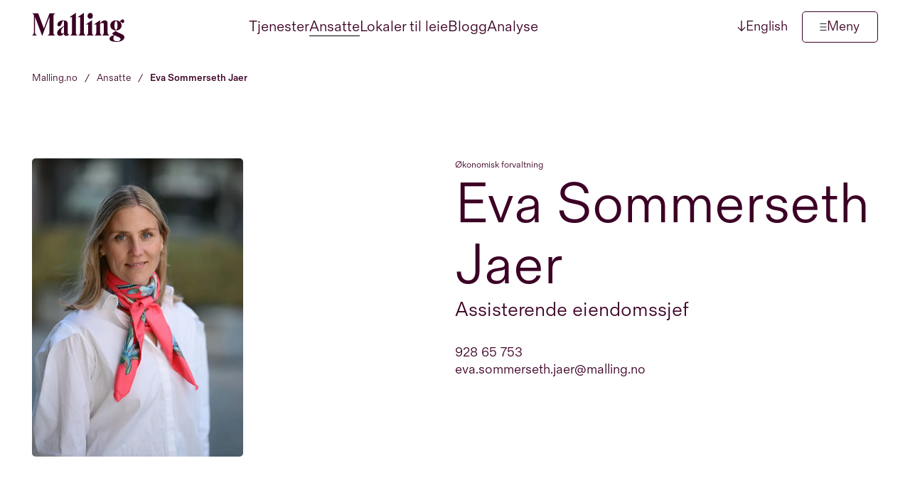

--- FILE ---
content_type: text/html; charset=utf-8
request_url: https://malling.no/ansatte/eva-sommerseth-jaer
body_size: 12366
content:
<!DOCTYPE html><html lang="no"><head><meta charSet="utf-8"/><meta name="viewport" content="width=device-width"/><meta name="twitter:card" content="summary"/><meta property="og:type" content="website"/><meta property="og:locale" content="nb_NO"/><meta property="og:site_name" content="Malling"/><title>Malling -  Et komplett eiendomshus</title><meta name="robots" content="index,follow"/><meta property="og:title" content="Malling -  Et komplett eiendomshus"/><meta property="og:image"/><meta name="next-head-count" content="10"/><link rel="icon" type="image/png" sizes="16x16" href="/favicons/M-16.png"/><link rel="icon" type="image/png" sizes="32x32" href="/favicons/M-32.png"/><link rel="icon" type="image/png" sizes="48x48" href="/favicons/M-48.png"/><link rel="icon" type="image/png" sizes="72x72" href="/favicons/M-72.png"/><link rel="icon" type="image/png" sizes="96x96" href="/favicons/M-96.png"/><link rel="icon" type="image/x-icon" sizes="16x16" href="/favicons/M-16.ico"/><link rel="icon" type="image/x-icon" sizes="32x32" href="/favicons/M-32.ico"/><link rel="icon" type="image/x-icon" sizes="48x48" href="/favicons/M-48.ico"/><link rel="icon" type="image/x-icon" sizes="72x72" href="/favicons/M-72.ico"/><link rel="icon" type="image/x-icon" sizes="96x96" href="/favicons/M-96.ico"/><link rel="apple-touch-icon" sizes="16x16" href="/favicons/M-16.ico"/><link rel="apple-touch-icon" sizes="32x32" href="/favicons/M-32.ico"/><link rel="apple-touch-icon" sizes="48x48" href="/favicons/M-48.ico"/><link rel="apple-touch-icon" sizes="72x72" href="/favicons/M-72.ico"/><link rel="apple-touch-icon" sizes="96x96" href="/favicons/M-96.ico"/><link rel="manifest" href="/manifest.json"/><meta name="msapplication-TileColor" content="#ffffff"/><meta name="theme-color" content="#ffffff"/><meta name="google-site-verification" content="DFbWAawP49_Xv0l23IVRWDX0sPfsO6ZeHv0hVPyoA0w"/><meta name="msvalidate.01" content="E79C666D62AFFADC548504883EF20C32"/><link rel="preload" href="/_next/static/css/897b8fd821f6813a.css" as="style"/><link rel="stylesheet" href="/_next/static/css/897b8fd821f6813a.css" data-n-g=""/><link rel="preload" href="/_next/static/css/4e87cd4a1797014f.css" as="style"/><link rel="stylesheet" href="/_next/static/css/4e87cd4a1797014f.css" data-n-p=""/><noscript data-n-css=""></noscript><script defer="" nomodule="" src="/_next/static/chunks/polyfills-c67a75d1b6f99dc8.js"></script><script src="//translate.google.com/translate_a/element.js?cb=googleTranslateElementInit" type="text/javascript" defer="" data-nscript="beforeInteractive"></script><script id="CookieConsent" src="https://policy.app.cookieinformation.com/uc.js" data-culture="NB" type="text/javascript" data-gcm-enabled="false" defer="" data-nscript="beforeInteractive"></script><script defer="" src="/_next/static/chunks/376.c2a22efdb89ae6d4.js"></script><script defer="" src="/_next/static/chunks/920.989e3d7a1ee138c6.js"></script><script src="/_next/static/chunks/webpack-100e5c84e96b9ad8.js" defer=""></script><script src="/_next/static/chunks/framework-2c79e2a64abdb08b.js" defer=""></script><script src="/_next/static/chunks/main-d51d84ca1719bd5c.js" defer=""></script><script src="/_next/static/chunks/pages/_app-56d9441e569e600f.js" defer=""></script><script src="/_next/static/chunks/640-da43393644d03322.js" defer=""></script><script src="/_next/static/chunks/986-c67489633af2aaff.js" defer=""></script><script src="/_next/static/chunks/980-a8279f5b4f1aaa33.js" defer=""></script><script src="/_next/static/chunks/275-a8fd1ed09e086be1.js" defer=""></script><script src="/_next/static/chunks/274-b5c8632e70580561.js" defer=""></script><script src="/_next/static/chunks/pages/%5B%5B...slug%5D%5D-e777e0061701846f.js" defer=""></script><script src="/_next/static/3jl8nLu4Cex2x9v5YIx9O/_buildManifest.js" defer=""></script><script src="/_next/static/3jl8nLu4Cex2x9v5YIx9O/_ssgManifest.js" defer=""></script></head><body><div id="__next"><a class="sr-only !fixed z-[12] border-[2px] bg-white !px-[25px] !py-[15px] focus:not-sr-only" href="#main">Hopp til innhold</a><header class="
           
           
          false
          
        "><div class="h-[100px]"></div><div class="fixed top-0 z-20 h-16 min-w-[100vw] transition-all duration-100 md:h-20  "><div class="container fixed -top-10 left-1/2 z-[12] mb-[30px] mt-[20px] flex h-24 -translate-x-1/2 justify-end md:mx-auto md:mt-[30px] md:justify-around "><div class="z-12 items-center text-lg sm:gap-[30px] flex w-full justify-between md:grid md:grid-cols-12 "><div class="col-span-3"><a class="no-default-style flex w-fit" href="/"><svg xmlns="http://www.w3.org/2000/svg" viewBox="0 0 140 44.06" class="h-[45px] w-[130px]"><path id="Path_3462" data-name="Path 3462" d="M71.552-732.7h10.87a4.487,4.487,0,0,1-2.495-4.277v-18.889L70.3-749.18h3.831v12.207A4.395,4.395,0,0,1,71.552-732.7Zm-12.263,0H70.16a4.487,4.487,0,0,1-2.495-4.277V-767l-9.623,6.682h3.831v23.344A4.395,4.395,0,0,1,59.29-732.7Zm56.925-7.618c4.9,0,8.6-3.163,8.6-7.663a7.373,7.373,0,0,0-2.094-4.9,1.437,1.437,0,0,1,.8-.267c1.025,0,1.47,1.693,2.985,1.693,1.114,0,2.228-1.114,2.228-2.851a2.636,2.636,0,0,0-2.406-2.762c-1.559,0-3.074,1.782-4.1,3.7a9.968,9.968,0,0,0-6.059-2.272c-4.9,0-8.554,3.163-8.554,7.662S111.314-740.315,116.214-740.315Zm-.045-1.069c-1.292,0-2.228-1.96-2.228-6.593s.936-6.593,2.228-6.593c1.336,0,2.361,1.96,2.361,6.593S117.506-741.384,116.17-741.384Zm-2.762,8.153,8.064,3.742a2.561,2.561,0,0,1,1.737,2.361c0,1.6-1.96,3.3-5.079,3.3-3.787,0-5.97-1.648-5.97-4.41a7.5,7.5,0,0,1,1.96-4.722l-.535-.223c-4.633.936-7.217,3.208-7.217,5.836,0,2.762,4.143,4.41,11.182,4.41,6.549,0,11.449-3.074,11.449-7.173a4.674,4.674,0,0,0-3.029-4.1l-7.128-3.3c-2.228-1.024-2.94-1.648-2.718-2.272l-5.925,4.1A6.75,6.75,0,0,0,113.407-733.231ZM92.19-750.561a8.021,8.021,0,0,1,4.01-1.025c1.114.044,1.559.668,1.559,2.138v12.474a4.487,4.487,0,0,1-2.495,4.277h10.781a4.487,4.487,0,0,1-2.495-4.277v-13.988c0-2.807-1.47-4.678-4.1-4.678-2.9,0-5.257,2-7.262,4.277v-4.5l-9.623,6.683H86.4v12.207a4.395,4.395,0,0,1-2.584,4.277h10.87a4.487,4.487,0,0,1-2.495-4.277ZM4.459-731.939l11-29.136v24.1c0,1.96-.8,3.386-3.163,4.277H24.462a4.229,4.229,0,0,1-2.94-4.277v-24.859a4.229,4.229,0,0,1,2.94-4.277h-9L7-743.211l-8.6-22.9H-11a4.229,4.229,0,0,1,2.94,4.277v23.968c0,2.629-.8,4.054-2.94,5.168h7.44c-2.138-1.114-2.94-2.539-2.94-5.168v-23.121Zm72.662-25.973a4.194,4.194,0,0,0,3.92-4.41,4.18,4.18,0,0,0-3.92-4.455c-2.183,0-3.876,1.96-3.876,4.455A4.16,4.16,0,0,0,77.121-757.912ZM47.027-732.7H57.9a4.487,4.487,0,0,1-2.495-4.277V-767l-9.623,6.682h3.831v23.344A4.395,4.395,0,0,1,47.027-732.7Zm-5.892.668a6.379,6.379,0,0,0,4.811-2.673,2.577,2.577,0,0,1-1.247.4c-.891,0-1.559-.8-1.559-2.317V-750.2c0-3.7-2.361-5.435-6.683-5.435-3.92,0-8.865,2.272-8.865,6.192a2.707,2.707,0,0,0,2.628,2.985c3.965,0,3.876-8.42,6.415-8.42q.8,0,.8.936v6.682L31.557-743.3c-2.985,2-4.41,4.633-4.41,6.95a3.955,3.955,0,0,0,4.277,4.277c2.272,0,4.143-1.2,5.925-3.608A3.67,3.67,0,0,0,41.135-732.028ZM35.21-735.5c-1.426,0-2.272-1.024-2.272-2.762,0-2.762,1.559-5.658,4.5-8.242v9.757A2.878,2.878,0,0,1,35.21-735.5Z" transform="translate(11 767)" fill="#3c0025"></path></svg></a></div><div class="flex w-full justify-between md:gap-[30px] md:col-span-full md:col-start-[4]
          "><div class="hidden items-center md:hidden md:gap-[30px] lg:flex "><div><a class="" href="/tjenester">Tjenester</a></div><div><a class=" border-b border-black" href="/ansatte">Ansatte</a></div><div><a class="" href="/lokaler-til-leie">Lokaler til leie</a></div><div><a class="" href="https://blogg.malling.no">Blogg</a></div><div><a class="" href="https://analyse.malling.no/">Analyse</a></div></div><div class="z-[13] ml-auto flex items-center sm:gap-x-[30px] justify-center"><div class="relative"><button class="full-b-hover no-default-style z-[13] flex h-[44px] w-fit items-center justify-center gap-[10px] px-[20px] py-[10px]hidden md:flex "><div class="false">↓</div><div class="text-base2">English</div></button><div id="google_translate_element" class="absolute rounded-[5px] bg-white p-2 hidden"></div></div><button class="button z-[13] flex h-fit w-[107px] min-w-[107px] max-w-[107px] items-center justify-center gap-[10px] rounded-[5px] border-[1px] px-[20px] py-[10px] false"><svg xmlns="http://www.w3.org/2000/svg" class="menu-icon h-[10px] w-[10px]" width="10" height="10" viewBox="0 0 10 11"><g id="Group_1242" data-name="Group 1242" transform="translate(-1031 -358.5)"><g id="Group_1203" data-name="Group 1203" transform="translate(1031 359)"><path id="Path_3499" data-name="Path 3499" d="M1357,140h10" transform="translate(-1357 -135)" fill="#000" stroke="#000"></path><path id="Path_3501" data-name="Path 3501" d="M1357,140h10" transform="translate(-1357 -130)" fill="#000" stroke="#000"></path><path id="Path_3500" data-name="Path 3500" d="M1357,140h10" transform="translate(-1357 -140)" fill="#000" stroke="#000"></path></g></g></svg><div class="text-base2">Meny</div></button></div></div></div></div></div></header><div class="hidden absolute left-0 top-0 z-[12] h-full w-full  bg-opacity-[60%]"><button type="button" class="absolute left-0 top-0 z-[1] h-[100vh] w-[99vw] cursor-auto"> </button><nav class="fixed right-0 z-[2] w-full bg-menu-bg pb-12 md:max-h-[680px]"><div class="container mt-[110px] grid w-full max-w-[1400px]  grid-cols-12 justify-between text-white md:mt-[140px]"><div class="col-span-12 mt-[5px] flex items-start md:col-span-6 md:mt-0"><div class="flex w-full flex-row-reverse items-center gap-[20px] border-b-[1px] border-b-white border-opacity-50 md:w-[273px] md:flex-row"><button><svg xmlns="http://www.w3.org/2000/svg" class=" opacity-50" width="22" height="22" viewBox="0 0 15 15"><path id="Icon_ionic-ios-search" data-name="Icon ionic-ios-search" d="M19.324,18.411,15.152,14.2a5.945,5.945,0,1,0-.9.914L18.394,19.3a.642.642,0,0,0,.906.023A.646.646,0,0,0,19.324,18.411ZM10.48,15.165A4.694,4.694,0,1,1,13.8,13.79,4.666,4.666,0,0,1,10.48,15.165Z" transform="translate(-4.5 -4.493)" fill="#fff"></path></svg></button><div class="relative mr-auto"><label class="sr-only" for="search">Søk</label><input type="search" id="search" name="search" class="default-style full-width opacity main w-auto"/><div class="pointer-events-none absolute inset-0 flex items-center justify-start"><span class=" md:text-31px] text-[34px] leading-[40px] opacity-50 md:leading-[37px]">Søk</span></div></div></div></div><div class="col-span-12 row-start-1 flex flex-col gap-[50px] md:col-span-6 md:row-start-auto"><ul class="text-white md:grid md:grid-cols-2 "><li class="pb-[8px] text-[34px] font-semibold leading-[37px] md:text-[31px] "><a class="light font-[300]" href="/tjenester">Tjenester</a></li><li class="pb-[8px] text-[34px] font-semibold leading-[37px] md:text-[31px] "><a class="light font-[300]" href="/om-malling">Om oss</a></li><li class="pb-[8px] text-[34px] font-semibold leading-[37px] md:text-[31px] "><a class="light font-[300]" href="/lokaler-til-leie">Lokaler til leie</a></li><li class="pb-[8px] text-[34px] font-semibold leading-[37px] md:text-[31px] "><a class="light font-[300]" href="/ansatte">Ansatte</a></li><li class="pb-[8px] text-[34px] font-semibold leading-[37px] md:text-[31px] "><a class="light font-[300]" href="https://co.malling.no/vaare-markedsrapporter">Rapportarkiv</a></li><li class="pb-[8px] text-[34px] font-semibold leading-[37px] md:text-[31px] "><a class="light font-[300]" href="/om-malling/karriere">Karriere</a></li><li class="pb-[8px] text-[34px] font-semibold leading-[37px] md:text-[31px] "><a class="light font-[300]" href="https://co.malling.no/eboker">Arkiv for E-bøker</a></li><li class="pb-[8px] text-[34px] font-semibold leading-[37px] md:text-[31px] "><a class="light font-[300]" href="https://blogg.malling.no">Blogg</a></li><li class="pb-[8px] text-[34px] font-semibold leading-[37px] md:text-[31px] "><a class="light font-[300]" href="https://co.malling.no/no/samtykke-til-nyhetsbrev-gdpr2024">Nyhetsbrev</a></li><li class="pb-[8px] text-[34px] font-semibold leading-[37px] md:text-[31px] "><a class="light font-[300]" href="https://analyse.malling.no/">Analyse</a></li></ul></div><div class="col-span-12 mt-[30px] md:mt-[40px]"><div class="grid grid-cols-12"><div class="min-w-100 col-span-12 flex flex-wrap gap-[10px] md:col-span-6 md:col-start-7 md:mr-auto"><div><a class="no-default-style button beige" target="_blank" aria-label="Link åpner et nytt vindu" href="https://let.no">Let.no</a></div><div><a class="no-default-style button beige" target="_blank" aria-label="Link åpner et nytt vindu" href="https://investorportal.malling.no/">Investorportalen</a></div><div><a class="no-default-style button beige" target="_blank" aria-label="Link åpner et nytt vindu" href="https://myldre.no/login?returnUrl=%2Findex">Myldre</a></div><div><a class="no-default-style button beige" target="_parent" aria-label="" href="/kontakt-kundesenter#">Kundesenter</a></div></div></div></div></div></nav></div><main class="" id="main"><section><div class="container mb-[40px] md:mb-[80px] "><div class=" mb-[48px] text-sm2"><ol itemscope="" itemType="https://schema.org/BreadcrumbList"><li itemProp="itemListElement" itemscope="" itemType="https://schema.org/ListItem" class="inline-block"><meta itemProp="position" content="1"/><a itemProp="item" href="/"><span itemProp="name">Malling.no</span></a><span class="mx-[10px]">/</span></li><li itemProp="itemListElement" itemscope="" itemType="https://schema.org/ListItem" class="inline-block"><meta itemProp="position" content="2"/><a itemProp="item" href="/ansatte"><span itemProp="name">Ansatte</span></a><span class="mx-[10px]">/</span></li><li itemProp="itemListElement" itemscope="" itemType="https://schema.org/ListItem" class="inline-block"><meta itemProp="position" content="3"/><span class="font-bold" itemProp="name">Eva Sommerseth Jaer</span></li></ol></div><div class="flex flex-col gap-[16px] pt-[60px] md:grid md:grid-cols-12 md:gap-0 md:pt-[56px]"><div class="md:col-span-6 md:grid md:grid-cols-12"><img loading="lazy" width="600" height="840" decoding="async" data-nimg="1" class="col-span-3 h-[466px] w-full rounded-[5px] object-cover object-center md:col-span-6 md:h-[420px]" style="color:transparent" srcSet="/_next/image?url=https%3A%2F%2Fapi.malling.no%2Fmedia%2Fy4ndb4pi%2Feva_jaer_2025.jpg%3Fwidth%3D600%26height%3D840&amp;w=640&amp;q=75 1x, /_next/image?url=https%3A%2F%2Fapi.malling.no%2Fmedia%2Fy4ndb4pi%2Feva_jaer_2025.jpg%3Fwidth%3D600%26height%3D840&amp;w=1200&amp;q=75 2x" src="/_next/image?url=https%3A%2F%2Fapi.malling.no%2Fmedia%2Fy4ndb4pi%2Feva_jaer_2025.jpg%3Fwidth%3D600%26height%3D840&amp;w=1200&amp;q=75"/></div><div class="md:col-span-6"><div class="notranslate mb-[5px] text-sm"><a class="mr-[15px]" href="/tjenester/eiendomsforvaltning/okonomisk-forvaltning">Økonomisk forvaltning</a></div><h1 class="notranslate">Eva Sommerseth Jaer</h1><div class="notranslate mb-[16px] md:mb-[30px]"><h3>Assisterende eiendomssjef</h3></div><div class="notranslate mb-[23px] md:mb-[72px]"><div><a class="w-fit" href="tel:928 65 753">928 65 753</a></div><div><a class="w-fit" href="mailto:eva.sommerseth.jaer@malling.no">eva.sommerseth.jaer@malling.no</a></div></div></div></div></div><section class="relative "><div class="container mb-[80px] pr-0 md:h-[580px]"><div class="flex h-full flex-col gap-y-[10px] md:grid md:grid-cols-4"><div class="col-span-12 bg-white md:pr-[82px]">Andre ansatte</div><div class="slick-item-wrapper col-span-12 overflow-hidden" id="wrapper-employee"><div class=" relative h-full false"><div class="slick-slider slider-gallery  slick-initialized" dir="ltr"><div data-role="none" class="slick-arrow slick-prev slick-disabled" style="display:block" currentSlide="0" slideCount="12"><div class="next-slick-arrow cursor-pointer"><svg xmlns="http://www.w3.org/2000/svg" stroke="black" height="24" viewBox="0 -960 960 960" width="24"><path d="m242-200 200-280-200-280h98l200 280-200 280h-98Zm238 0 200-280-200-280h98l200 280-200 280h-98Z"></path></svg></div></div><div class="slick-list"><div class="slick-track" style="width:Infinity%;left:NaN%"><div data-index="0" class="slick-slide slick-current" tabindex="-1" aria-hidden="true" style="outline:none;width:8.333333333333334%"><div><div class="notranslate flex h-full  h-[421px] md:h-[550px]"><div class=" flex flex-col md:justify-between  h-fit md:flex md:flex-col md:justify-between  w-full gap-[10px] md:gap-[15px] lg:gap-[15px] "><a class="no-default-style opacity-hover col-span-3 h-full w-full md:col-span-6 md:h-full flex flex-col h-[306px] " href="/ansatte/fanny-louise-borchgrevink"><img alt="" loading="lazy" width="600" height="840" decoding="async" data-nimg="1" class="bg-product-grey-100 w-full rounded-[5px] object-cover object-top md:h-[350px]  h-[306px] " style="color:transparent" srcSet="/_next/image?url=https%3A%2F%2Fapi.malling.no%2Fmedia%2Fpjhldksr%2Ffanny-louise-borchgrevink.jpg%3Fwidth%3D600%26height%3D840&amp;w=640&amp;q=100 1x, /_next/image?url=https%3A%2F%2Fapi.malling.no%2Fmedia%2Fpjhldksr%2Ffanny-louise-borchgrevink.jpg%3Fwidth%3D600%26height%3D840&amp;w=1200&amp;q=100 2x" src="/_next/image?url=https%3A%2F%2Fapi.malling.no%2Fmedia%2Fpjhldksr%2Ffanny-louise-borchgrevink.jpg%3Fwidth%3D600%26height%3D840&amp;w=1200&amp;q=100"/></a><div class="col-span-9 flex flex-col justify-between gap-[8px] md:col-span-6 md:justify-normal md:gap-[15px] md:flex md:flex-col"><div class="flex flex-col gap-[3px] text-sm md:text-base lg:text-xs xl:text-base"><a class="no-default-style hover:opacity-70" href="/ansatte/fanny-louise-borchgrevink"><div class="text-xs">Økonomisk forvaltning<!-- -->, <!-- -->Oslo</div><div>Fanny Louise Borchgrevink<!-- --> </div><div>Business Controller</div></a></div><div class="flex flex-col items-start gap-[6px] overflow-hidden text-[14px] leading-[100%]"><a class="no-default-style border-b border-darkChocolate transition-opacity duration-200 hover:opacity-50" href="tel:466 67 808">466 67 808</a><a class="no-default-style border-b border-darkChocolate transition-opacity duration-200 hover:opacity-50" href="mailto:fanny.louise.borchgrevink@malling.no">fanny.louise.borchgrevink@malling.no</a></div></div></div></div></div></div><div data-index="1" class="slick-slide" tabindex="-1" aria-hidden="true" style="outline:none;width:8.333333333333334%"><div><div class="notranslate flex h-full  h-[421px] md:h-[550px]"><div class=" flex flex-col md:justify-between  h-fit md:flex md:flex-col md:justify-between  w-full gap-[10px] md:gap-[15px] lg:gap-[15px] "><a class="no-default-style opacity-hover col-span-3 h-full w-full md:col-span-6 md:h-full flex flex-col h-[306px] " href="/ansatte/silje-gjerde-monsrud"><img alt="" loading="lazy" width="600" height="840" decoding="async" data-nimg="1" class="bg-product-grey-100 w-full rounded-[5px] object-cover object-top md:h-[350px]  h-[306px] " style="color:transparent" srcSet="/_next/image?url=https%3A%2F%2Fapi.malling.no%2Fmedia%2Fl34mk5lx%2Fsilje-monsrud-2021.jpg%3Fwidth%3D600%26height%3D840&amp;w=640&amp;q=100 1x, /_next/image?url=https%3A%2F%2Fapi.malling.no%2Fmedia%2Fl34mk5lx%2Fsilje-monsrud-2021.jpg%3Fwidth%3D600%26height%3D840&amp;w=1200&amp;q=100 2x" src="/_next/image?url=https%3A%2F%2Fapi.malling.no%2Fmedia%2Fl34mk5lx%2Fsilje-monsrud-2021.jpg%3Fwidth%3D600%26height%3D840&amp;w=1200&amp;q=100"/></a><div class="col-span-9 flex flex-col justify-between gap-[8px] md:col-span-6 md:justify-normal md:gap-[15px] md:flex md:flex-col"><div class="flex flex-col gap-[3px] text-sm md:text-base lg:text-xs xl:text-base"><a class="no-default-style hover:opacity-70" href="/ansatte/silje-gjerde-monsrud"><div class="text-xs">Økonomisk forvaltning<!-- -->, <!-- -->Oslo</div><div>Silje Gjerde Monsrud<!-- --> </div><div>Regnskapssjef</div></a></div><div class="flex flex-col items-start gap-[6px] overflow-hidden text-[14px] leading-[100%]"><a class="no-default-style border-b border-darkChocolate transition-opacity duration-200 hover:opacity-50" href="tel:977 07 720">977 07 720</a><a class="no-default-style border-b border-darkChocolate transition-opacity duration-200 hover:opacity-50" href="mailto:silje.gjerde.monsrud@malling.no">silje.gjerde.monsrud@malling.no</a></div></div></div></div></div></div><div data-index="2" class="slick-slide" tabindex="-1" aria-hidden="true" style="outline:none;width:8.333333333333334%"><div><div class="notranslate flex h-full  h-[421px] md:h-[550px]"><div class=" flex flex-col md:justify-between  h-fit md:flex md:flex-col md:justify-between  w-full gap-[10px] md:gap-[15px] lg:gap-[15px] "><a class="no-default-style opacity-hover col-span-3 h-full w-full md:col-span-6 md:h-full flex flex-col h-[306px] " href="/ansatte/muriam-bashir"><img alt="" loading="lazy" width="600" height="840" decoding="async" data-nimg="1" class="bg-product-grey-100 w-full rounded-[5px] object-cover object-top md:h-[350px]  h-[306px] " style="color:transparent" srcSet="/_next/image?url=https%3A%2F%2Fapi.malling.no%2Fmedia%2Fmfslxvry%2Fmurium-bashir-2025.jpg%3Fwidth%3D600%26height%3D840&amp;w=640&amp;q=100 1x, /_next/image?url=https%3A%2F%2Fapi.malling.no%2Fmedia%2Fmfslxvry%2Fmurium-bashir-2025.jpg%3Fwidth%3D600%26height%3D840&amp;w=1200&amp;q=100 2x" src="/_next/image?url=https%3A%2F%2Fapi.malling.no%2Fmedia%2Fmfslxvry%2Fmurium-bashir-2025.jpg%3Fwidth%3D600%26height%3D840&amp;w=1200&amp;q=100"/></a><div class="col-span-9 flex flex-col justify-between gap-[8px] md:col-span-6 md:justify-normal md:gap-[15px] md:flex md:flex-col"><div class="flex flex-col gap-[3px] text-sm md:text-base lg:text-xs xl:text-base"><a class="no-default-style hover:opacity-70" href="/ansatte/muriam-bashir"><div class="text-xs">Økonomisk forvaltning<!-- -->, <!-- -->Oslo</div><div>Muriam Bashir<!-- --> </div><div>Regnskapsmedarbeider</div></a></div><div class="flex flex-col items-start gap-[6px] overflow-hidden text-[14px] leading-[100%]"><a class="no-default-style border-b border-darkChocolate transition-opacity duration-200 hover:opacity-50" href="tel:407 47 706">407 47 706</a><a class="no-default-style border-b border-darkChocolate transition-opacity duration-200 hover:opacity-50" href="mailto:muriam.bashir@malling.no">muriam.bashir@malling.no</a></div></div></div></div></div></div><div data-index="3" class="slick-slide" tabindex="-1" aria-hidden="true" style="outline:none;width:8.333333333333334%"><div><div class="notranslate flex h-full  h-[421px] md:h-[550px]"><div class=" flex flex-col md:justify-between  h-fit md:flex md:flex-col md:justify-between  w-full gap-[10px] md:gap-[15px] lg:gap-[15px] "><a class="no-default-style opacity-hover col-span-3 h-full w-full md:col-span-6 md:h-full flex flex-col h-[306px] " href="/ansatte/amanda-kjaernsmo"><img alt="" loading="lazy" width="600" height="840" decoding="async" data-nimg="1" class="bg-product-grey-100 w-full rounded-[5px] object-cover object-top md:h-[350px]  h-[306px] " style="color:transparent" srcSet="/_next/image?url=https%3A%2F%2Fapi.malling.no%2Fmedia%2Fnbup5hss%2Famanda_kjaernsmo_2025.jpg%3Fwidth%3D600%26height%3D840&amp;w=640&amp;q=100 1x, /_next/image?url=https%3A%2F%2Fapi.malling.no%2Fmedia%2Fnbup5hss%2Famanda_kjaernsmo_2025.jpg%3Fwidth%3D600%26height%3D840&amp;w=1200&amp;q=100 2x" src="/_next/image?url=https%3A%2F%2Fapi.malling.no%2Fmedia%2Fnbup5hss%2Famanda_kjaernsmo_2025.jpg%3Fwidth%3D600%26height%3D840&amp;w=1200&amp;q=100"/></a><div class="col-span-9 flex flex-col justify-between gap-[8px] md:col-span-6 md:justify-normal md:gap-[15px] md:flex md:flex-col"><div class="flex flex-col gap-[3px] text-sm md:text-base lg:text-xs xl:text-base"><a class="no-default-style hover:opacity-70" href="/ansatte/amanda-kjaernsmo"><div class="text-xs">Økonomisk forvaltning<!-- -->, <!-- -->Oslo</div><div>Amanda Kjærnsmo<!-- --> </div><div>Data Engineer, Forvaltning</div></a></div><div class="flex flex-col items-start gap-[6px] overflow-hidden text-[14px] leading-[100%]"><a class="no-default-style border-b border-darkChocolate transition-opacity duration-200 hover:opacity-50" href="tel:970 37 662">970 37 662</a><a class="no-default-style border-b border-darkChocolate transition-opacity duration-200 hover:opacity-50" href="mailto:amanda.kjarnsmo@malling.no">amanda.kjarnsmo@malling.no</a></div></div></div></div></div></div><div data-index="4" class="slick-slide" tabindex="-1" aria-hidden="true" style="outline:none;width:8.333333333333334%"><div><div class="notranslate flex h-full  h-[421px] md:h-[550px]"><div class=" flex flex-col md:justify-between  h-fit md:flex md:flex-col md:justify-between  w-full gap-[10px] md:gap-[15px] lg:gap-[15px] "><a class="no-default-style opacity-hover col-span-3 h-full w-full md:col-span-6 md:h-full flex flex-col h-[306px] " href="/ansatte/alexander-dawit"><img alt="" loading="lazy" width="600" height="840" decoding="async" data-nimg="1" class="bg-product-grey-100 w-full rounded-[5px] object-cover object-top md:h-[350px]  h-[306px] " style="color:transparent" srcSet="/_next/image?url=https%3A%2F%2Fapi.malling.no%2Fmedia%2Flzxjcydk%2Falexander_dawit_2025.jpg%3Fwidth%3D600%26height%3D840&amp;w=640&amp;q=100 1x, /_next/image?url=https%3A%2F%2Fapi.malling.no%2Fmedia%2Flzxjcydk%2Falexander_dawit_2025.jpg%3Fwidth%3D600%26height%3D840&amp;w=1200&amp;q=100 2x" src="/_next/image?url=https%3A%2F%2Fapi.malling.no%2Fmedia%2Flzxjcydk%2Falexander_dawit_2025.jpg%3Fwidth%3D600%26height%3D840&amp;w=1200&amp;q=100"/></a><div class="col-span-9 flex flex-col justify-between gap-[8px] md:col-span-6 md:justify-normal md:gap-[15px] md:flex md:flex-col"><div class="flex flex-col gap-[3px] text-sm md:text-base lg:text-xs xl:text-base"><a class="no-default-style hover:opacity-70" href="/ansatte/alexander-dawit"><div class="text-xs">Økonomisk forvaltning<!-- -->, <!-- -->Oslo</div><div>Alexander Dawit<!-- --> </div><div>Regnskapsmedarbeider</div></a></div><div class="flex flex-col items-start gap-[6px] overflow-hidden text-[14px] leading-[100%]"><a class="no-default-style border-b border-darkChocolate transition-opacity duration-200 hover:opacity-50" href="tel:965 17 920">965 17 920</a><a class="no-default-style border-b border-darkChocolate transition-opacity duration-200 hover:opacity-50" href="mailto:alexander.dawit@malling.no">alexander.dawit@malling.no</a></div></div></div></div></div></div><div data-index="5" class="slick-slide" tabindex="-1" aria-hidden="true" style="outline:none;width:8.333333333333334%"><div><div class="notranslate flex h-full  h-[421px] md:h-[550px]"><div class=" flex flex-col md:justify-between  h-fit md:flex md:flex-col md:justify-between  w-full gap-[10px] md:gap-[15px] lg:gap-[15px] "><a class="no-default-style opacity-hover col-span-3 h-full w-full md:col-span-6 md:h-full flex flex-col h-[306px] " href="/ansatte/andreas-engen"><img alt="" loading="lazy" width="600" height="840" decoding="async" data-nimg="1" class="bg-product-grey-100 w-full rounded-[5px] object-cover object-top md:h-[350px]  h-[306px] " style="color:transparent" srcSet="/_next/image?url=https%3A%2F%2Fapi.malling.no%2Fmedia%2F2qmd5d2s%2Fandreas_engen_2025.jpg%3Fwidth%3D600%26height%3D840&amp;w=640&amp;q=100 1x, /_next/image?url=https%3A%2F%2Fapi.malling.no%2Fmedia%2F2qmd5d2s%2Fandreas_engen_2025.jpg%3Fwidth%3D600%26height%3D840&amp;w=1200&amp;q=100 2x" src="/_next/image?url=https%3A%2F%2Fapi.malling.no%2Fmedia%2F2qmd5d2s%2Fandreas_engen_2025.jpg%3Fwidth%3D600%26height%3D840&amp;w=1200&amp;q=100"/></a><div class="col-span-9 flex flex-col justify-between gap-[8px] md:col-span-6 md:justify-normal md:gap-[15px] md:flex md:flex-col"><div class="flex flex-col gap-[3px] text-sm md:text-base lg:text-xs xl:text-base"><a class="no-default-style hover:opacity-70" href="/ansatte/andreas-engen"><div class="text-xs">Økonomisk forvaltning<!-- -->, <!-- -->Oslo</div><div>Andreas Engen<!-- --> </div><div>Regnskapsmedarbeider</div></a></div><div class="flex flex-col items-start gap-[6px] overflow-hidden text-[14px] leading-[100%]"><a class="no-default-style border-b border-darkChocolate transition-opacity duration-200 hover:opacity-50" href="tel:416 88 446">416 88 446</a><a class="no-default-style border-b border-darkChocolate transition-opacity duration-200 hover:opacity-50" href="mailto:andreas.engen@malling.no">andreas.engen@malling.no</a></div></div></div></div></div></div><div data-index="6" class="slick-slide" tabindex="-1" aria-hidden="true" style="outline:none;width:8.333333333333334%"><div><div class="notranslate flex h-full  h-[421px] md:h-[550px]"><div class=" flex flex-col md:justify-between  h-fit md:flex md:flex-col md:justify-between  w-full gap-[10px] md:gap-[15px] lg:gap-[15px] "><a class="no-default-style opacity-hover col-span-3 h-full w-full md:col-span-6 md:h-full flex flex-col h-[306px] " href="/ansatte/blerton-zumberaj"><img alt="" loading="lazy" width="600" height="840" decoding="async" data-nimg="1" class="bg-product-grey-100 w-full rounded-[5px] object-cover object-top md:h-[350px]  h-[306px] " style="color:transparent" srcSet="/_next/image?url=https%3A%2F%2Fapi.malling.no%2Fmedia%2Fdgyh3tdu%2Fblerton_zumberaj_2025.jpg%3Fwidth%3D600%26height%3D840&amp;w=640&amp;q=100 1x, /_next/image?url=https%3A%2F%2Fapi.malling.no%2Fmedia%2Fdgyh3tdu%2Fblerton_zumberaj_2025.jpg%3Fwidth%3D600%26height%3D840&amp;w=1200&amp;q=100 2x" src="/_next/image?url=https%3A%2F%2Fapi.malling.no%2Fmedia%2Fdgyh3tdu%2Fblerton_zumberaj_2025.jpg%3Fwidth%3D600%26height%3D840&amp;w=1200&amp;q=100"/></a><div class="col-span-9 flex flex-col justify-between gap-[8px] md:col-span-6 md:justify-normal md:gap-[15px] md:flex md:flex-col"><div class="flex flex-col gap-[3px] text-sm md:text-base lg:text-xs xl:text-base"><a class="no-default-style hover:opacity-70" href="/ansatte/blerton-zumberaj"><div class="text-xs">Økonomisk forvaltning<!-- -->, <!-- -->Oslo</div><div>Blerton Zumberaj<!-- --> </div><div>Senior regnskapsmedarbeider</div></a></div><div class="flex flex-col items-start gap-[6px] overflow-hidden text-[14px] leading-[100%]"><a class="no-default-style border-b border-darkChocolate transition-opacity duration-200 hover:opacity-50" href="tel:458 11 431">458 11 431</a><a class="no-default-style border-b border-darkChocolate transition-opacity duration-200 hover:opacity-50" href="mailto:blerton.zumberaj@malling.no">blerton.zumberaj@malling.no</a></div></div></div></div></div></div><div data-index="7" class="slick-slide" tabindex="-1" aria-hidden="true" style="outline:none;width:8.333333333333334%"><div><div class="notranslate flex h-full  h-[421px] md:h-[550px]"><div class=" flex flex-col md:justify-between  h-fit md:flex md:flex-col md:justify-between  w-full gap-[10px] md:gap-[15px] lg:gap-[15px] "><a class="no-default-style opacity-hover col-span-3 h-full w-full md:col-span-6 md:h-full flex flex-col h-[306px] " href="/ansatte/cecilie-nilssen-ringvold"><img alt="" loading="lazy" width="600" height="840" decoding="async" data-nimg="1" class="bg-product-grey-100 w-full rounded-[5px] object-cover object-top md:h-[350px]  h-[306px] " style="color:transparent" srcSet="/_next/image?url=https%3A%2F%2Fapi.malling.no%2Fmedia%2Fdxinsio2%2Fcecilie_2025.jpg%3Fwidth%3D600%26height%3D840&amp;w=640&amp;q=100 1x, /_next/image?url=https%3A%2F%2Fapi.malling.no%2Fmedia%2Fdxinsio2%2Fcecilie_2025.jpg%3Fwidth%3D600%26height%3D840&amp;w=1200&amp;q=100 2x" src="/_next/image?url=https%3A%2F%2Fapi.malling.no%2Fmedia%2Fdxinsio2%2Fcecilie_2025.jpg%3Fwidth%3D600%26height%3D840&amp;w=1200&amp;q=100"/></a><div class="col-span-9 flex flex-col justify-between gap-[8px] md:col-span-6 md:justify-normal md:gap-[15px] md:flex md:flex-col"><div class="flex flex-col gap-[3px] text-sm md:text-base lg:text-xs xl:text-base"><a class="no-default-style hover:opacity-70" href="/ansatte/cecilie-nilssen-ringvold"><div class="text-xs">Økonomisk forvaltning<!-- -->, <!-- -->Oslo</div><div>Cecilie Nilssen Ringvold<!-- --> </div><div>Controller</div></a></div><div class="flex flex-col items-start gap-[6px] overflow-hidden text-[14px] leading-[100%]"><a class="no-default-style border-b border-darkChocolate transition-opacity duration-200 hover:opacity-50" href="tel:466 53 604">466 53 604</a><a class="no-default-style border-b border-darkChocolate transition-opacity duration-200 hover:opacity-50" href="mailto:cecilie.nilssen.ringvold@malling.no">cecilie.nilssen.ringvold@malling.no</a></div></div></div></div></div></div><div data-index="8" class="slick-slide" tabindex="-1" aria-hidden="true" style="outline:none;width:8.333333333333334%"><div><div class="notranslate flex h-full  h-[421px] md:h-[550px]"><div class=" flex flex-col md:justify-between  h-fit md:flex md:flex-col md:justify-between  w-full gap-[10px] md:gap-[15px] lg:gap-[15px] "><a class="no-default-style opacity-hover col-span-3 h-full w-full md:col-span-6 md:h-full flex flex-col h-[306px] " href="/ansatte/doan-uy-lam"><img alt="" loading="lazy" width="600" height="840" decoding="async" data-nimg="1" class="bg-product-grey-100 w-full rounded-[5px] object-cover object-top md:h-[350px]  h-[306px] " style="color:transparent" srcSet="/_next/image?url=https%3A%2F%2Fapi.malling.no%2Fmedia%2F0m4m2oxe%2Fd_oann_lam_2025.jpg%3Fwidth%3D600%26height%3D840&amp;w=640&amp;q=100 1x, /_next/image?url=https%3A%2F%2Fapi.malling.no%2Fmedia%2F0m4m2oxe%2Fd_oann_lam_2025.jpg%3Fwidth%3D600%26height%3D840&amp;w=1200&amp;q=100 2x" src="/_next/image?url=https%3A%2F%2Fapi.malling.no%2Fmedia%2F0m4m2oxe%2Fd_oann_lam_2025.jpg%3Fwidth%3D600%26height%3D840&amp;w=1200&amp;q=100"/></a><div class="col-span-9 flex flex-col justify-between gap-[8px] md:col-span-6 md:justify-normal md:gap-[15px] md:flex md:flex-col"><div class="flex flex-col gap-[3px] text-sm md:text-base lg:text-xs xl:text-base"><a class="no-default-style hover:opacity-70" href="/ansatte/doan-uy-lam"><div class="text-xs">Økonomisk forvaltning<!-- -->, <!-- -->Oslo</div><div>Doan Uy Lam<!-- --> </div><div>Teamleder Regnskap</div></a></div><div class="flex flex-col items-start gap-[6px] overflow-hidden text-[14px] leading-[100%]"><a class="no-default-style border-b border-darkChocolate transition-opacity duration-200 hover:opacity-50" href="tel:454 85 503">454 85 503</a><a class="no-default-style border-b border-darkChocolate transition-opacity duration-200 hover:opacity-50" href="mailto:doan.uy.lam@malling.no">doan.uy.lam@malling.no</a></div></div></div></div></div></div><div data-index="9" class="slick-slide" tabindex="-1" aria-hidden="true" style="outline:none;width:8.333333333333334%"><div><div class="notranslate flex h-full  h-[421px] md:h-[550px]"><div class=" flex flex-col md:justify-between  h-fit md:flex md:flex-col md:justify-between  w-full gap-[10px] md:gap-[15px] lg:gap-[15px] "><a class="no-default-style opacity-hover col-span-3 h-full w-full md:col-span-6 md:h-full flex flex-col h-[306px] " href="/ansatte/daiva-volodkiene"><img alt="" loading="lazy" width="600" height="840" decoding="async" data-nimg="1" class="bg-product-grey-100 w-full rounded-[5px] object-cover object-top md:h-[350px]  h-[306px] " style="color:transparent" srcSet="/_next/image?url=https%3A%2F%2Fapi.malling.no%2Fmedia%2Fodjp3zt0%2Fdaiva_volodkiene_2025.jpg%3Fwidth%3D600%26height%3D840&amp;w=640&amp;q=100 1x, /_next/image?url=https%3A%2F%2Fapi.malling.no%2Fmedia%2Fodjp3zt0%2Fdaiva_volodkiene_2025.jpg%3Fwidth%3D600%26height%3D840&amp;w=1200&amp;q=100 2x" src="/_next/image?url=https%3A%2F%2Fapi.malling.no%2Fmedia%2Fodjp3zt0%2Fdaiva_volodkiene_2025.jpg%3Fwidth%3D600%26height%3D840&amp;w=1200&amp;q=100"/></a><div class="col-span-9 flex flex-col justify-between gap-[8px] md:col-span-6 md:justify-normal md:gap-[15px] md:flex md:flex-col"><div class="flex flex-col gap-[3px] text-sm md:text-base lg:text-xs xl:text-base"><a class="no-default-style hover:opacity-70" href="/ansatte/daiva-volodkiene"><div class="text-xs">Økonomisk forvaltning<!-- -->, <!-- -->Oslo</div><div>Daiva Volodkiene<!-- --> </div><div>Regnskapssjef</div></a></div><div class="flex flex-col items-start gap-[6px] overflow-hidden text-[14px] leading-[100%]"><a class="no-default-style border-b border-darkChocolate transition-opacity duration-200 hover:opacity-50" href="tel:939 51 960">939 51 960</a><a class="no-default-style border-b border-darkChocolate transition-opacity duration-200 hover:opacity-50" href="mailto:daiva.volodkiene@malling.no">daiva.volodkiene@malling.no</a></div></div></div></div></div></div><div data-index="10" class="slick-slide" tabindex="-1" aria-hidden="true" style="outline:none;width:8.333333333333334%"><div><div class="notranslate flex h-full  h-[421px] md:h-[550px]"><div class=" flex flex-col md:justify-between  h-fit md:flex md:flex-col md:justify-between  w-full gap-[10px] md:gap-[15px] lg:gap-[15px] "><a class="no-default-style opacity-hover col-span-3 h-full w-full md:col-span-6 md:h-full flex flex-col h-[306px] " href="/ansatte/danial-alawi"><img alt="" loading="lazy" width="600" height="840" decoding="async" data-nimg="1" class="bg-product-grey-100 w-full rounded-[5px] object-cover object-top md:h-[350px]  h-[306px] " style="color:transparent" srcSet="/_next/image?url=https%3A%2F%2Fapi.malling.no%2Fmedia%2Fqbnhat4n%2Fdaniel_alawi_2025.jpg%3Fwidth%3D600%26height%3D840&amp;w=640&amp;q=100 1x, /_next/image?url=https%3A%2F%2Fapi.malling.no%2Fmedia%2Fqbnhat4n%2Fdaniel_alawi_2025.jpg%3Fwidth%3D600%26height%3D840&amp;w=1200&amp;q=100 2x" src="/_next/image?url=https%3A%2F%2Fapi.malling.no%2Fmedia%2Fqbnhat4n%2Fdaniel_alawi_2025.jpg%3Fwidth%3D600%26height%3D840&amp;w=1200&amp;q=100"/></a><div class="col-span-9 flex flex-col justify-between gap-[8px] md:col-span-6 md:justify-normal md:gap-[15px] md:flex md:flex-col"><div class="flex flex-col gap-[3px] text-sm md:text-base lg:text-xs xl:text-base"><a class="no-default-style hover:opacity-70" href="/ansatte/danial-alawi"><div class="text-xs">Økonomisk forvaltning<!-- -->, <!-- -->Oslo</div><div>Danial Alawi<!-- --> </div><div>Regnskapsmedarbeider</div></a></div><div class="flex flex-col items-start gap-[6px] overflow-hidden text-[14px] leading-[100%]"><a class="no-default-style border-b border-darkChocolate transition-opacity duration-200 hover:opacity-50" href="tel:455 68 704">455 68 704</a><a class="no-default-style border-b border-darkChocolate transition-opacity duration-200 hover:opacity-50" href="mailto:danial.alawi@malling.no">danial.alawi@malling.no</a></div></div></div></div></div></div><div data-index="11" class="slick-slide" tabindex="-1" aria-hidden="true" style="outline:none;width:8.333333333333334%"><div><div class="notranslate flex h-full  h-[421px] md:h-[550px]"><div class=" flex flex-col md:justify-between  h-fit md:flex md:flex-col md:justify-between  w-full gap-[10px] md:gap-[15px] lg:gap-[15px] "><a class="no-default-style opacity-hover col-span-3 h-full w-full md:col-span-6 md:h-full flex flex-col h-[306px] " href="/ansatte/eivind-oygarden-brekke"><img alt="" loading="lazy" width="600" height="840" decoding="async" data-nimg="1" class="bg-product-grey-100 w-full rounded-[5px] object-cover object-top md:h-[350px]  h-[306px] " style="color:transparent" srcSet="/_next/image?url=https%3A%2F%2Fapi.malling.no%2Fmedia%2Fpludd2ur%2Feivind_oeygarden_2025.jpg%3Fwidth%3D600%26height%3D840&amp;w=640&amp;q=100 1x, /_next/image?url=https%3A%2F%2Fapi.malling.no%2Fmedia%2Fpludd2ur%2Feivind_oeygarden_2025.jpg%3Fwidth%3D600%26height%3D840&amp;w=1200&amp;q=100 2x" src="/_next/image?url=https%3A%2F%2Fapi.malling.no%2Fmedia%2Fpludd2ur%2Feivind_oeygarden_2025.jpg%3Fwidth%3D600%26height%3D840&amp;w=1200&amp;q=100"/></a><div class="col-span-9 flex flex-col justify-between gap-[8px] md:col-span-6 md:justify-normal md:gap-[15px] md:flex md:flex-col"><div class="flex flex-col gap-[3px] text-sm md:text-base lg:text-xs xl:text-base"><a class="no-default-style hover:opacity-70" href="/ansatte/eivind-oygarden-brekke"><div class="text-xs">Økonomisk forvaltning<!-- -->, <!-- -->Oslo</div><div>Eivind Øygarden Brekke<!-- --> </div><div>Regnskapsmedarbeider</div></a></div><div class="flex flex-col items-start gap-[6px] overflow-hidden text-[14px] leading-[100%]"><a class="no-default-style border-b border-darkChocolate transition-opacity duration-200 hover:opacity-50" href="tel:476 86 289">476 86 289</a><a class="no-default-style border-b border-darkChocolate transition-opacity duration-200 hover:opacity-50" href="mailto:eivind.oygarden.brekke@malling.no">eivind.oygarden.brekke@malling.no</a></div></div></div></div></div></div></div></div><div data-role="none" class="slick-arrow slick-next" style="display:block" currentSlide="0" slideCount="12"><div class="next-slick-arrow cursor-pointer"><svg xmlns="http://www.w3.org/2000/svg" stroke="black" height="24" viewBox="0 -960 960 960" width="24"><path d="m242-200 200-280-200-280h98l200 280-200 280h-98Zm238 0 200-280-200-280h98l200 280-200 280h-98Z"></path></svg></div></div></div></div></div></div></div></section></section></main><footer class="relative px-[10px] pb-[48px] pt-[40px] md:pb-[55px] falsefalse"><div class="container flex flex-col-reverse gap-[40px] md:flex-col md:gap-[100px]"><nav class="grid grid-cols-12 justify-between gap-[30px]"><div class="col-span-12 flex flex-col gap-0 md:col-span-6 md:flex-col md:gap-[30px]"><div class="flex flex-col gap-[8px] md:min-w-[315px] false"><ul class="lg:grid lg:grid-cols-2 lg:gap-x-[30px]"><li class="w-fit pb-[8px] text-[34px] font-semibold leading-[37px] md:text-[31px]"><h3><a href="/tjenester">Tjenester</a></h3></li><li class="w-fit pb-[8px] text-[34px] font-semibold leading-[37px] md:text-[31px]"><h3><a href="/om-malling">Om oss</a></h3></li><li class="w-fit pb-[8px] text-[34px] font-semibold leading-[37px] md:text-[31px]"><h3><a href="/lokaler-til-leie">Lokaler til leie</a></h3></li><li class="w-fit pb-[8px] text-[34px] font-semibold leading-[37px] md:text-[31px]"><h3><a href="/ansatte">Ansatte</a></h3></li><li class="w-fit pb-[8px] text-[34px] font-semibold leading-[37px] md:text-[31px]"><h3><a href="https://co.malling.no/vaare-markedsrapporter">Rapportarkiv</a></h3></li><li class="w-fit pb-[8px] text-[34px] font-semibold leading-[37px] md:text-[31px]"><h3><a href="/om-malling/karriere">Karriere</a></h3></li><li class="w-fit pb-[8px] text-[34px] font-semibold leading-[37px] md:text-[31px]"><h3><a href="https://co.malling.no/eboker">Arkiv for E-bøker</a></h3></li><li class="w-fit pb-[8px] text-[34px] font-semibold leading-[37px] md:text-[31px]"><h3><a href="https://blogg.malling.no">Blogg</a></h3></li><li class="w-fit pb-[8px] text-[34px] font-semibold leading-[37px] md:text-[31px]"><h3><a href="https://co.malling.no/no/samtykke-til-nyhetsbrev-gdpr2024">Nyhetsbrev</a></h3></li><li class="w-fit pb-[8px] text-[34px] font-semibold leading-[37px] md:text-[31px]"><h3><a href="https://analyse.malling.no/">Analyse</a></h3></li></ul></div></div><div class="col-span-12 grid grid-cols-12 gap-0 text-sm md:col-span-6 md:grid-cols-12 md:gap-[30px] md:text-sm2"><ul class="col-span-4 flex flex-col gap-[4px] md:col-span-4 false"><li class="w-fit"><a target="_blank" aria-label="Link åpner et nytt vindu" href="https://no.linkedin.com/company/eiendomshuset-malling-&amp;-co">LinkedIn</a></li><li class="w-fit"><a target="_blank" aria-label="Link åpner et nytt vindu" href="https://x.com/mallingco">X</a></li><li class="w-fit"><a target="_blank" aria-label="Link åpner et nytt vindu" href="https://www.facebook.com/mallingco/">Facebook</a></li><li class="w-fit"><a target="_blank" aria-label="Link åpner et nytt vindu" href="https://www.instagram.com/mallingogco">Instagram</a></li></ul><ul class="col-span-4 flex flex-col gap-[4px] md:col-span-4 false"><li><a target="_parent" aria-label="" href="/vaare-kontorer/oslo">Oslo</a></li><li><a target="_parent" aria-label="" href="/vaare-kontorer/drammen">Drammen</a></li><li><a target="_parent" aria-label="" href="/vaare-kontorer/stavanger">Stavanger</a></li><li><a target="_parent" aria-label="" href="/vaare-kontorer/bergen">Bergen</a></li><li><a target="_parent" aria-label="" href="/vaare-kontorer/toensberg">Tønsberg</a></li><li><a target="_parent" aria-label="" href="/vaare-kontorer/trondheim">Trondheim</a></li></ul><ul class="col-span-4 flex flex-col gap-[4px] md:col-span-4 false"><li><a target="_parent" aria-label="" href="/personvern">Personvern</a></li><li><a target="_parent" aria-label="" href="/om-malling/samfunnsansvar/apenhetsloven">Åpenhetsloven</a></li></ul></div></nav><div class="flex flex-col-reverse gap-y-[30px] text-white md:flex-row md:items-end md:justify-between"><div class=" mb-0 flex flex-wrap gap-[10px] md:mb-[46px]"><div><a class="no-default-style button dark false" target="_blank" aria-label="Link åpner et nytt vindu" href="https://let.no">Let.no</a></div><div><a class="no-default-style button dark false" target="_blank" aria-label="Link åpner et nytt vindu" href="https://investorportal.malling.no/">Investorportalen</a></div><div><a class="no-default-style button dark false" target="_blank" aria-label="Link åpner et nytt vindu" href="https://myldre.no/login?returnUrl=%2Findex">Myldre</a></div><div><a class="no-default-style button dark false" target="_parent" aria-label="" href="/kontakt-kundesenter#">Kundesenter</a></div></div><a class=" no-default-style max-w-[350px] md:w-[660px] md:max-w-none" href="/"><svg xmlns="http://www.w3.org/2000/svg" viewBox="0 0 140 44.06" class=""><title>Gå til hjemsiden</title><path id="Path_3462" data-name="Path 3462" d="M71.552-732.7h10.87a4.487,4.487,0,0,1-2.495-4.277v-18.889L70.3-749.18h3.831v12.207A4.395,4.395,0,0,1,71.552-732.7Zm-12.263,0H70.16a4.487,4.487,0,0,1-2.495-4.277V-767l-9.623,6.682h3.831v23.344A4.395,4.395,0,0,1,59.29-732.7Zm56.925-7.618c4.9,0,8.6-3.163,8.6-7.663a7.373,7.373,0,0,0-2.094-4.9,1.437,1.437,0,0,1,.8-.267c1.025,0,1.47,1.693,2.985,1.693,1.114,0,2.228-1.114,2.228-2.851a2.636,2.636,0,0,0-2.406-2.762c-1.559,0-3.074,1.782-4.1,3.7a9.968,9.968,0,0,0-6.059-2.272c-4.9,0-8.554,3.163-8.554,7.662S111.314-740.315,116.214-740.315Zm-.045-1.069c-1.292,0-2.228-1.96-2.228-6.593s.936-6.593,2.228-6.593c1.336,0,2.361,1.96,2.361,6.593S117.506-741.384,116.17-741.384Zm-2.762,8.153,8.064,3.742a2.561,2.561,0,0,1,1.737,2.361c0,1.6-1.96,3.3-5.079,3.3-3.787,0-5.97-1.648-5.97-4.41a7.5,7.5,0,0,1,1.96-4.722l-.535-.223c-4.633.936-7.217,3.208-7.217,5.836,0,2.762,4.143,4.41,11.182,4.41,6.549,0,11.449-3.074,11.449-7.173a4.674,4.674,0,0,0-3.029-4.1l-7.128-3.3c-2.228-1.024-2.94-1.648-2.718-2.272l-5.925,4.1A6.75,6.75,0,0,0,113.407-733.231ZM92.19-750.561a8.021,8.021,0,0,1,4.01-1.025c1.114.044,1.559.668,1.559,2.138v12.474a4.487,4.487,0,0,1-2.495,4.277h10.781a4.487,4.487,0,0,1-2.495-4.277v-13.988c0-2.807-1.47-4.678-4.1-4.678-2.9,0-5.257,2-7.262,4.277v-4.5l-9.623,6.683H86.4v12.207a4.395,4.395,0,0,1-2.584,4.277h10.87a4.487,4.487,0,0,1-2.495-4.277ZM4.459-731.939l11-29.136v24.1c0,1.96-.8,3.386-3.163,4.277H24.462a4.229,4.229,0,0,1-2.94-4.277v-24.859a4.229,4.229,0,0,1,2.94-4.277h-9L7-743.211l-8.6-22.9H-11a4.229,4.229,0,0,1,2.94,4.277v23.968c0,2.629-.8,4.054-2.94,5.168h7.44c-2.138-1.114-2.94-2.539-2.94-5.168v-23.121Zm72.662-25.973a4.194,4.194,0,0,0,3.92-4.41,4.18,4.18,0,0,0-3.92-4.455c-2.183,0-3.876,1.96-3.876,4.455A4.16,4.16,0,0,0,77.121-757.912ZM47.027-732.7H57.9a4.487,4.487,0,0,1-2.495-4.277V-767l-9.623,6.682h3.831v23.344A4.395,4.395,0,0,1,47.027-732.7Zm-5.892.668a6.379,6.379,0,0,0,4.811-2.673,2.577,2.577,0,0,1-1.247.4c-.891,0-1.559-.8-1.559-2.317V-750.2c0-3.7-2.361-5.435-6.683-5.435-3.92,0-8.865,2.272-8.865,6.192a2.707,2.707,0,0,0,2.628,2.985c3.965,0,3.876-8.42,6.415-8.42q.8,0,.8.936v6.682L31.557-743.3c-2.985,2-4.41,4.633-4.41,6.95a3.955,3.955,0,0,0,4.277,4.277c2.272,0,4.143-1.2,5.925-3.608A3.67,3.67,0,0,0,41.135-732.028ZM35.21-735.5c-1.426,0-2.272-1.024-2.272-2.762,0-2.762,1.559-5.658,4.5-8.242v9.757A2.878,2.878,0,0,1,35.21-735.5Z" transform="translate(11 767)" fill="#3c0025"></path></svg></a></div></div><div class="container absolute bottom-2 right-1/2 flex w-full max-w-[1440px] translate-x-1/2 justify-end"><a class="no-default-style flex items-center gap-1 text-[12px] transition-opacity duration-200 hover:opacity-50 active:opacity-50" href="https://increo.no/"><div>Utviklet av</div><svg width="92" height="24" viewBox="0 0 92 24" fill="none" xmlns="http://www.w3.org/2000/svg" class="h-[16.2px] w-[62.1px]"><g clip-path="url(#clip0_3053_5669)"><path d="M81.726 14.1513H78.3226L78.3261 12.9066H80.8263V11.0728H78.3261L78.3226 9.82803H81.6631V7.97656H76.3164V16.0028H81.726V14.1513Z" fill="#3C0025" class="#D9D9D9"></path><path d="M84.8821 14.9242C85.6629 15.7233 86.6522 16.1227 87.8498 16.1227C89.0474 16.1227 90.0466 15.7233 90.8278 14.9242C91.6087 14.1253 91.999 13.1368 91.999 11.9598C91.999 10.7827 91.6087 9.78583 90.8278 8.99018C90.0466 8.1947 89.0543 7.79688 87.8498 7.79688C86.6453 7.79688 85.6629 8.19488 84.8821 8.99018C84.1013 9.78566 83.7109 10.7758 83.7109 11.9598C83.7109 13.1438 84.1013 14.1253 84.8821 14.9242ZM86.3843 10.4083C86.7589 9.99439 87.2474 9.78762 87.8498 9.78762C88.4522 9.78762 88.9423 9.99439 89.3201 10.4083C89.6984 10.8222 89.8875 11.3393 89.8875 11.9598C89.8875 12.5803 89.6982 13.0783 89.3201 13.4956C88.9421 13.913 88.4518 14.1216 87.8498 14.1216C87.2477 14.1216 86.7589 13.9128 86.3843 13.4956C86.0096 13.0783 85.8223 12.5663 85.8223 11.9598C85.8223 11.3532 86.0096 10.8222 86.3843 10.4083Z" fill="#3C0025" class="#D9D9D9"></path><path d="M69.2806 13.7214C69.4135 13.75 69.5556 13.7659 69.706 13.78C70.055 13.8129 70.5005 13.7584 70.5706 13.7511L71.6233 15.9791H73.9343L72.5582 13.1863C72.9429 12.9367 73.2444 12.6083 73.4614 12.2016C73.6782 11.795 73.787 11.3206 73.787 10.7785C73.787 9.90084 73.4964 9.21071 72.9152 8.70753C72.3337 8.20471 71.5318 7.95312 70.5096 7.95312H67.0957V15.9791H69.2806V13.7214ZM69.2806 9.84745H70.2995C70.7617 9.84745 71.0961 9.94191 71.3027 10.131C71.5092 10.3203 71.6128 10.5824 71.6128 10.9177C71.6128 11.2959 71.4868 11.5846 71.2346 11.7844C70.9823 11.9843 70.6008 12.0842 70.0897 12.0842C69.9495 12.0842 69.8114 12.0791 69.6746 12.068C69.5381 12.0573 69.4068 12.0414 69.2808 12.02V9.84763L69.2806 9.84745Z" fill="#3C0025" class="#D9D9D9"></path><path d="M46.2583 7.92188H44.1152V15.9479H46.2583V7.92188Z" fill="#3C0025" class="#D9D9D9"></path><path d="M56.4809 16.0331H56.4812V7.92137H54.3804V11.9987L49.2646 7.84637L49.0645 7.69531L49.065 7.84637V15.9474H51.166V11.8702L56.2923 16.0331L56.4826 16.1843L56.4809 16.0331Z" fill="#3C0025" class="#D9D9D9"></path><path d="M62.9605 16.1091C63.1847 16.1091 63.4348 16.0876 63.7115 16.0448C63.9883 16.0019 64.214 15.9341 64.3891 15.8414L64.3786 13.8403C64.2107 13.933 64.0216 13.9992 63.8114 14.0383C63.6015 14.0776 63.3773 14.0971 63.1393 14.0971C62.5088 14.0971 61.9855 13.8974 61.5687 13.4978C61.1521 13.0984 60.9437 12.5845 60.9437 11.9567C60.9437 11.3289 61.1521 10.7957 61.5687 10.3999C61.9855 10.0038 62.5088 9.80579 63.1393 9.80579C63.3773 9.80579 63.6015 9.82722 63.8114 9.87007C64.0216 9.91274 64.2107 9.97685 64.3786 10.0627L64.3891 8.06145C64.214 7.96896 63.9883 7.90289 63.7115 7.86361C63.4348 7.82451 63.188 7.80469 62.971 7.80469C61.7667 7.80469 60.7705 8.20037 59.9826 8.99246C59.1946 9.78436 58.8008 10.7725 58.8008 11.9565C58.8008 13.1405 59.1946 14.1201 59.9826 14.9154C60.7705 15.7112 61.763 16.1087 62.9605 16.1087" fill="#3C0025" class="#D9D9D9"></path><path d="M12.2891 23.9985H19.6569V9.79041L12.2891 3.85156V23.9985Z" fill="#3C0025" class="#D9D9D9"></path><path d="M34.3874 0H27.0195V14.1927L34.3874 20.1164V0Z" fill="#3C0025" class="#D9D9D9"></path><path d="M3.31298 20.1132C5.14264 20.1132 6.62596 18.6013 6.62596 16.7363C6.62596 14.8712 5.14264 13.3594 3.31298 13.3594C1.48332 13.3594 0 14.871 0 16.7363C0 18.6015 1.48332 20.1132 3.31298 20.1132Z" fill="#3C0025" class="#D9D9D9"></path></g><defs><clipPath id="clip0_3053_5669"><rect width="92" height="24" fill="white"></rect></clipPath></defs></svg></a></div></footer><div class="Toastify"></div></div><script id="__NEXT_DATA__" type="application/json">{"props":{"pageProps":{"lookupData":{"alias":"ansatt","content":{"id":2396,"alias":"ansatt","name":"Eva Sommerseth Jaer","primarycontact":false,"stilling":["Assisterende eiendomssjef"],"telefon":"928 65 753","epost":"eva.sommerseth.jaer@malling.no","sortering":0,"tekst":"","bilde":{"name":"Eva Jaer 2025","width":1536,"height":1920,"extension":"jpg","additionalProperties":{"altTekst":"Eva Jaer 2025"},"url":"/media/y4ndb4pi/eva_jaer_2025.jpg","focalPoint":{"left":0.5,"top":0.5},"crops":[{"alias":"ansattPortrett","width":600,"height":840,"url":"/media/y4ndb4pi/eva_jaer_2025.jpg?width=600\u0026height=840"}]},"kontaktbilde":null,"kompetanse":[],"erfaring":[],"utdanning":[],"kontor":{"id":1112,"name":"Oslo","url":"/vaare-kontorer/oslo"},"tjenester":[{"id":1337,"name":"Økonomisk forvaltning","url":"/tjenester/eiendomsforvaltning/okonomisk-forvaltning"}],"andreISammeTjeneste":[{"id":2402,"alias":"ansatt","name":"Fanny Louise Borchgrevink","url":"/ansatte/fanny-louise-borchgrevink","updated":"2024-09-18T16:43:31.273Z","created":"2023-09-25T14:31:44.373Z","primarycontact":false,"stilling":["Business Controller"],"telefon":"466 67 808","epost":"fanny.louise.borchgrevink@malling.no","sortering":0,"tekst":"","bilde":{"name":"Fanny Louise Borchgrevink","width":1250,"height":1000,"extension":"jpg","additionalProperties":{"altTekst":"Fanny Louise Borchgrevink"},"url":"/media/pjhldksr/fanny-louise-borchgrevink.jpg","focalPoint":{"left":0.5,"top":0.5},"crops":[{"alias":"ansattPortrett","width":600,"height":840,"url":"/media/pjhldksr/fanny-louise-borchgrevink.jpg?width=600\u0026height=840"}]},"kontaktbilde":null,"kompetanse":[],"erfaring":[],"utdanning":[],"kontor":{"id":1112,"name":"Oslo","url":"/vaare-kontorer/oslo"},"tjenester":[{"id":1337,"name":"Økonomisk forvaltning","url":"/tjenester/eiendomsforvaltning/okonomisk-forvaltning"}]},{"id":2436,"alias":"ansatt","name":"Silje Gjerde Monsrud","url":"/ansatte/silje-gjerde-monsrud","updated":"2023-09-27T11:13:08.027Z","created":"2023-09-25T14:43:45.14Z","primarycontact":false,"stilling":["Regnskapssjef"],"telefon":"977 07 720","epost":"silje.gjerde.monsrud@malling.no","sortering":0,"tekst":"","bilde":{"name":"Silje Monsrud","width":1333,"height":1000,"extension":"jpg","additionalProperties":{"altTekst":"Silje Monsrud"},"url":"/media/l34mk5lx/silje-monsrud-2021.jpg","focalPoint":{"left":0.5,"top":0.5},"crops":[{"alias":"ansattPortrett","width":600,"height":840,"url":"/media/l34mk5lx/silje-monsrud-2021.jpg?width=600\u0026height=840"}]},"kontaktbilde":null,"kompetanse":[],"erfaring":[],"utdanning":[],"kontor":{"id":1112,"name":"Oslo","url":"/vaare-kontorer/oslo"},"tjenester":[{"id":1337,"name":"Økonomisk forvaltning","url":"/tjenester/eiendomsforvaltning/okonomisk-forvaltning"}]},{"id":4539,"alias":"ansatt","name":"Muriam Bashir","url":"/ansatte/muriam-bashir","updated":"2025-02-13T16:24:18.197Z","created":"2025-02-13T16:24:18.197Z","primarycontact":false,"stilling":["Regnskapsmedarbeider"],"telefon":"407 47 706","epost":"muriam.bashir@malling.no","sortering":0,"tekst":"","bilde":{"name":"Murium Bashir svart/hvit","width":2000,"height":1810,"extension":"jpg","additionalProperties":{"altTekst":"Murium Bashir svart/hvit"},"url":"/media/mfslxvry/murium-bashir-2025.jpg","focalPoint":{"left":0.5,"top":0.5},"crops":[{"alias":"ansattPortrett","width":600,"height":840,"url":"/media/mfslxvry/murium-bashir-2025.jpg?width=600\u0026height=840"}]},"kontaktbilde":null,"kompetanse":[],"erfaring":[],"utdanning":[],"kontor":{"id":1112,"name":"Oslo","url":"/vaare-kontorer/oslo"},"tjenester":[{"id":1337,"name":"Økonomisk forvaltning","url":"/tjenester/eiendomsforvaltning/okonomisk-forvaltning"}]},{"id":4777,"alias":"ansatt","name":"Amanda Kjærnsmo","url":"/ansatte/amanda-kjaernsmo","updated":"2025-10-07T10:23:50.09Z","created":"2025-06-04T17:10:22.353Z","primarycontact":false,"stilling":["Data Engineer, Forvaltning"],"telefon":"970 37 662","epost":"amanda.kjarnsmo@malling.no","sortering":0,"tekst":"","bilde":{"name":"Amanda Kjærnsmo 2025","width":1536,"height":1920,"extension":"jpg","additionalProperties":{"altTekst":"Amanda Kjærnsmo 2025"},"url":"/media/nbup5hss/amanda_kjaernsmo_2025.jpg","focalPoint":{"left":0.5,"top":0.5},"crops":[{"alias":"ansattPortrett","width":600,"height":840,"url":"/media/nbup5hss/amanda_kjaernsmo_2025.jpg?width=600\u0026height=840"}]},"kontaktbilde":null,"kompetanse":[],"erfaring":[],"utdanning":[],"kontor":{"id":1112,"name":"Oslo","url":"/vaare-kontorer/oslo"},"tjenester":[{"id":1337,"name":"Økonomisk forvaltning","url":"/tjenester/eiendomsforvaltning/okonomisk-forvaltning"}]},{"id":4542,"alias":"ansatt","name":"Alexander Dawit","url":"/ansatte/alexander-dawit","updated":"2025-10-07T10:23:15.217Z","created":"2025-02-13T16:38:54.367Z","primarycontact":false,"stilling":["Regnskapsmedarbeider"],"telefon":"965 17 920","epost":"alexander.dawit@malling.no","sortering":0,"tekst":"","bilde":{"name":"Alexander Dawit 2025","width":1536,"height":1920,"extension":"jpg","additionalProperties":{"altTekst":"Alexander Dawit 2025"},"url":"/media/lzxjcydk/alexander_dawit_2025.jpg","focalPoint":{"left":0.5,"top":0.5},"crops":[{"alias":"ansattPortrett","width":600,"height":840,"url":"/media/lzxjcydk/alexander_dawit_2025.jpg?width=600\u0026height=840"}]},"kontaktbilde":null,"kompetanse":[],"erfaring":[],"utdanning":[],"kontor":{"id":1112,"name":"Oslo","url":"/vaare-kontorer/oslo"},"tjenester":[{"id":1337,"name":"Økonomisk forvaltning","url":"/tjenester/eiendomsforvaltning/okonomisk-forvaltning"}]},{"id":3531,"alias":"ansatt","name":"Andreas Engen","url":"/ansatte/andreas-engen","updated":"2025-10-07T10:28:24.99Z","created":"2024-04-02T09:45:44.453Z","primarycontact":false,"stilling":["Regnskapsmedarbeider"],"telefon":"416 88 446","epost":"andreas.engen@malling.no","sortering":0,"tekst":"","bilde":{"name":"Andreas Engen 2025","width":1536,"height":1920,"extension":"jpg","additionalProperties":{"altTekst":"Andreas Engen 2025"},"url":"/media/2qmd5d2s/andreas_engen_2025.jpg","focalPoint":{"left":0.5,"top":0.5},"crops":[{"alias":"ansattPortrett","width":600,"height":840,"url":"/media/2qmd5d2s/andreas_engen_2025.jpg?width=600\u0026height=840"}]},"kontaktbilde":null,"kompetanse":[],"erfaring":[],"utdanning":[],"kontor":{"id":1112,"name":"Oslo","url":"/vaare-kontorer/oslo"},"tjenester":[{"id":1337,"name":"Økonomisk forvaltning","url":"/tjenester/eiendomsforvaltning/okonomisk-forvaltning"}]},{"id":3890,"alias":"ansatt","name":"Blerton Zumberaj","url":"/ansatte/blerton-zumberaj","updated":"2025-10-07T10:41:43.397Z","created":"2024-08-20T13:48:46.15Z","primarycontact":false,"stilling":["Senior regnskapsmedarbeider"],"telefon":"458 11 431","epost":"blerton.zumberaj@malling.no","sortering":0,"tekst":"","bilde":{"name":"Blerton Zumberaj 2025","width":1536,"height":1920,"extension":"jpg","additionalProperties":{"altTekst":"Blerton Zumberaj 2025"},"url":"/media/dgyh3tdu/blerton_zumberaj_2025.jpg","focalPoint":{"left":0.5,"top":0.5},"crops":[{"alias":"ansattPortrett","width":600,"height":840,"url":"/media/dgyh3tdu/blerton_zumberaj_2025.jpg?width=600\u0026height=840"}]},"kontaktbilde":null,"kompetanse":[],"erfaring":[],"utdanning":[],"kontor":{"id":1112,"name":"Oslo","url":"/vaare-kontorer/oslo"},"tjenester":[{"id":1337,"name":"Økonomisk forvaltning","url":"/tjenester/eiendomsforvaltning/okonomisk-forvaltning"}]},{"id":2401,"alias":"ansatt","name":"Cecilie Nilssen Ringvold","url":"/ansatte/cecilie-nilssen-ringvold","updated":"2025-10-07T10:45:17.17Z","created":"2023-09-25T14:31:23.183Z","primarycontact":false,"stilling":["Controller"],"telefon":"466 53 604","epost":"cecilie.nilssen.ringvold@malling.no","sortering":0,"tekst":"","bilde":{"name":"Cecilie 2025","width":1536,"height":1920,"extension":"jpg","additionalProperties":{"altTekst":"Cecilie 2025"},"url":"/media/dxinsio2/cecilie_2025.jpg","focalPoint":{"left":0.5,"top":0.5},"crops":[{"alias":"ansattPortrett","width":600,"height":840,"url":"/media/dxinsio2/cecilie_2025.jpg?width=600\u0026height=840"}]},"kontaktbilde":null,"kompetanse":[],"erfaring":[],"utdanning":[],"kontor":{"id":1112,"name":"Oslo","url":"/vaare-kontorer/oslo"},"tjenester":[{"id":1337,"name":"Økonomisk forvaltning","url":"/tjenester/eiendomsforvaltning/okonomisk-forvaltning"}]},{"id":2432,"alias":"ansatt","name":"Doan Uy Lam","url":"/ansatte/doan-uy-lam","updated":"2025-10-07T10:48:44.473Z","created":"2023-09-25T14:42:21.587Z","primarycontact":false,"stilling":["Teamleder Regnskap"],"telefon":"454 85 503","epost":"doan.uy.lam@malling.no","sortering":0,"tekst":"","bilde":{"name":"D Oann Lam 2025","width":1536,"height":1920,"extension":"jpg","additionalProperties":{"altTekst":"D Oann Lam 2025"},"url":"/media/0m4m2oxe/d_oann_lam_2025.jpg","focalPoint":{"left":0.5,"top":0.5},"crops":[{"alias":"ansattPortrett","width":600,"height":840,"url":"/media/0m4m2oxe/d_oann_lam_2025.jpg?width=600\u0026height=840"}]},"kontaktbilde":null,"kompetanse":[],"erfaring":[],"utdanning":[],"kontor":{"id":1112,"name":"Oslo","url":"/vaare-kontorer/oslo"},"tjenester":[{"id":1337,"name":"Økonomisk forvaltning","url":"/tjenester/eiendomsforvaltning/okonomisk-forvaltning"}]},{"id":2433,"alias":"ansatt","name":"Daiva Volodkiene","url":"/ansatte/daiva-volodkiene","updated":"2025-10-07T10:49:20.4Z","created":"2023-09-25T14:42:42.513Z","primarycontact":false,"stilling":["Regnskapssjef"],"telefon":"939 51 960","epost":"daiva.volodkiene@malling.no","sortering":0,"tekst":"","bilde":{"name":"Daiva Volodkiene 2025","width":1536,"height":1920,"extension":"jpg","additionalProperties":{"altTekst":"Daiva Volodkiene 2025"},"url":"/media/odjp3zt0/daiva_volodkiene_2025.jpg","focalPoint":{"left":0.5,"top":0.5},"crops":[{"alias":"ansattPortrett","width":600,"height":840,"url":"/media/odjp3zt0/daiva_volodkiene_2025.jpg?width=600\u0026height=840"}]},"kontaktbilde":null,"kompetanse":[],"erfaring":[],"utdanning":[],"kontor":{"id":1112,"name":"Oslo","url":"/vaare-kontorer/oslo"},"tjenester":[{"id":1337,"name":"Økonomisk forvaltning","url":"/tjenester/eiendomsforvaltning/okonomisk-forvaltning"}]},{"id":3479,"alias":"ansatt","name":"Danial Alawi","url":"/ansatte/danial-alawi","updated":"2025-10-07T10:49:54.59Z","created":"2024-02-13T16:09:49.127Z","primarycontact":false,"stilling":["Regnskapsmedarbeider"],"telefon":"455 68 704","epost":"danial.alawi@malling.no","sortering":0,"tekst":"","bilde":{"name":"Daniel Alawi 2025","width":1536,"height":1920,"extension":"jpg","additionalProperties":{"altTekst":"Daniel Alawi 2025"},"url":"/media/qbnhat4n/daniel_alawi_2025.jpg","focalPoint":{"left":0.5,"top":0.5},"crops":[{"alias":"ansattPortrett","width":600,"height":840,"url":"/media/qbnhat4n/daniel_alawi_2025.jpg?width=600\u0026height=840"}]},"kontaktbilde":null,"kompetanse":[],"erfaring":[],"utdanning":[],"kontor":{"id":1112,"name":"Oslo","url":"/vaare-kontorer/oslo"},"tjenester":[{"id":1337,"name":"Økonomisk forvaltning","url":"/tjenester/eiendomsforvaltning/okonomisk-forvaltning"}]},{"id":5062,"alias":"ansatt","name":"Eivind Øygarden Brekke","url":"/ansatte/eivind-oygarden-brekke","updated":"2025-10-07T10:54:18.687Z","created":"2025-08-20T09:02:07.907Z","primarycontact":false,"stilling":["Regnskapsmedarbeider"],"telefon":"476 86 289","epost":"eivind.oygarden.brekke@malling.no","sortering":0,"tekst":"","bilde":{"name":"Eivind Øygarden 2025","width":1536,"height":1920,"extension":"jpg","additionalProperties":{"altTekst":"Eivind Øygarden 2025"},"url":"/media/pludd2ur/eivind_oeygarden_2025.jpg","focalPoint":{"left":0.5,"top":0.5},"crops":[{"alias":"ansattPortrett","width":600,"height":840,"url":"/media/pludd2ur/eivind_oeygarden_2025.jpg?width=600\u0026height=840"}]},"kontaktbilde":null,"kompetanse":[],"erfaring":[],"utdanning":[],"kontor":{"id":1112,"name":"Oslo","url":"/vaare-kontorer/oslo"},"tjenester":[{"id":1337,"name":"Økonomisk forvaltning","url":"/tjenester/eiendomsforvaltning/okonomisk-forvaltning"}]}]},"metadata":{"lastModified":"2025-10-07T11:01:57.993Z","seo":{},"name":"Eva Sommerseth Jaer","url":"https://malling.no/ansatte/eva-sommerseth-jaer","id":"970a4fcc-34ee-465c-868a-44387a787155","languages":[]},"navigation":{"secondary":null,"breadcrumb":[{"name":"Malling.no","url":"/"},{"name":"Ansatte","url":"/ansatte"},{"name":"Eva Sommerseth Jaer","url":"/ansatte/eva-sommerseth-jaer"}]}},"menu":{"topMenuItems":[{"name":"Tjenester","target":null,"url":"/tjenester","linkType":"Content"},{"name":"Ansatte","target":null,"url":"/ansatte","linkType":"Content"},{"name":"Lokaler til leie","target":null,"url":"/lokaler-til-leie","linkType":"Content"},{"name":"Blogg","target":null,"url":"https://blogg.malling.no","linkType":"External"},{"name":"Analyse","target":null,"url":"https://analyse.malling.no/","linkType":"External"}],"menuItems":[{"name":"Tjenester","target":null,"url":"/tjenester","linkType":"Content"},{"name":"Om oss","target":null,"url":"/om-malling","linkType":"Content"},{"name":"Lokaler til leie","target":null,"url":"/lokaler-til-leie","linkType":"Content"},{"name":"Ansatte","target":null,"url":"/ansatte","linkType":"Content"},{"name":"Rapportarkiv","target":null,"url":"https://co.malling.no/vaare-markedsrapporter","linkType":"External"},{"name":"Karriere","target":null,"url":"/om-malling/karriere","linkType":"Content"},{"name":"Arkiv for E-bøker","target":"_blank","url":"https://co.malling.no/eboker","linkType":"External"},{"name":"Blogg","target":null,"url":"https://blogg.malling.no","linkType":"External"},{"name":"Nyhetsbrev","target":"_blank","url":"https://co.malling.no/no/samtykke-til-nyhetsbrev-gdpr2024","linkType":"External"},{"name":"Analyse","target":null,"url":"https://analyse.malling.no/","linkType":"External"}],"menuButtons":[{"name":"Let.no","target":"_blank","url":"https://let.no","linkType":"External"},{"name":"Investorportalen","target":"_blank","url":"https://investorportal.malling.no/","linkType":"External"},{"name":"Myldre","target":"_blank","url":"https://myldre.no/login?returnUrl=%2Findex","linkType":"External"},{"name":"Kundesenter","target":null,"url":"/kontakt-kundesenter#","linkType":"Content"}],"socialLinks":[{"name":"LinkedIn","target":"_blank","url":"https://no.linkedin.com/company/eiendomshuset-malling-\u0026-co","linkType":"External"},{"name":"X","target":"_blank","url":"https://x.com/mallingco","linkType":"External"},{"name":"Facebook","target":"_blank","url":"https://www.facebook.com/mallingco/","linkType":"External"},{"name":"Instagram","target":"_blank","url":"https://www.instagram.com/mallingogco","linkType":"External"}],"officeLinks":[{"id":1112,"name":"Oslo","url":"/vaare-kontorer/oslo"},{"id":1884,"name":"Drammen","url":"/vaare-kontorer/drammen"},{"id":1885,"name":"Stavanger","url":"/vaare-kontorer/stavanger"},{"id":1887,"name":"Bergen","url":"/vaare-kontorer/bergen"},{"id":1109,"name":"Tønsberg","url":"/vaare-kontorer/toensberg"},{"id":5006,"name":"Trondheim","url":"/vaare-kontorer/trondheim"}],"internLinks":[{"id":1302,"name":"Personvern","url":"/personvern"},{"id":2804,"name":"Åpenhetsloven","url":"/om-malling/samfunnsansvar/apenhetsloven"}],"languageLink":{"name":"English","target":null,"url":"/about-malling","linkType":"Content"}}},"__N_SSG":true},"page":"/[[...slug]]","query":{"slug":["ansatte","eva-sommerseth-jaer"]},"buildId":"3jl8nLu4Cex2x9v5YIx9O","isFallback":false,"dynamicIds":[6376,2920],"gsp":true,"locale":"no","locales":["no"],"defaultLocale":"no","scriptLoader":[]}</script></body></html>

--- FILE ---
content_type: text/css; charset=UTF-8
request_url: https://malling.no/_next/static/css/897b8fd821f6813a.css
body_size: 15765
content:
:root{--toastify-color-light:#fff;--toastify-color-dark:#121212;--toastify-color-info:#3498db;--toastify-color-success:#07bc0c;--toastify-color-warning:#f1c40f;--toastify-color-error:#e74c3c;--toastify-color-transparent:hsla(0,0%,100%,.7);--toastify-icon-color-info:var(--toastify-color-info);--toastify-icon-color-success:var(--toastify-color-success);--toastify-icon-color-warning:var(--toastify-color-warning);--toastify-icon-color-error:var(--toastify-color-error);--toastify-toast-width:320px;--toastify-toast-background:#fff;--toastify-toast-min-height:64px;--toastify-toast-max-height:800px;--toastify-font-family:sans-serif;--toastify-z-index:9999;--toastify-text-color-light:#757575;--toastify-text-color-dark:#fff;--toastify-text-color-info:#fff;--toastify-text-color-success:#fff;--toastify-text-color-warning:#fff;--toastify-text-color-error:#fff;--toastify-spinner-color:#616161;--toastify-spinner-color-empty-area:#e0e0e0;--toastify-color-progress-light:linear-gradient(90deg,#4cd964,#5ac8fa,#007aff,#34aadc,#5856d6,#ff2d55);--toastify-color-progress-dark:#bb86fc;--toastify-color-progress-info:var(--toastify-color-info);--toastify-color-progress-success:var(--toastify-color-success);--toastify-color-progress-warning:var(--toastify-color-warning);--toastify-color-progress-error:var(--toastify-color-error)}.Toastify__toast-container{z-index:var(--toastify-z-index);-webkit-transform:translateZ(var(--toastify-z-index));position:fixed;padding:4px;width:var(--toastify-toast-width);box-sizing:border-box;color:#fff}.Toastify__toast-container--top-left{top:1em;left:1em}.Toastify__toast-container--top-center{top:1em;left:50%;transform:translateX(-50%)}.Toastify__toast-container--top-right{top:1em;right:1em}.Toastify__toast-container--bottom-left{bottom:1em;left:1em}.Toastify__toast-container--bottom-center{bottom:1em;left:50%;transform:translateX(-50%)}.Toastify__toast-container--bottom-right{bottom:1em;right:1em}@media only screen and (max-width:480px){.Toastify__toast-container{width:100vw;padding:0;left:0;margin:0}.Toastify__toast-container--top-center,.Toastify__toast-container--top-left,.Toastify__toast-container--top-right{top:0;transform:translateX(0)}.Toastify__toast-container--bottom-center,.Toastify__toast-container--bottom-left,.Toastify__toast-container--bottom-right{bottom:0;transform:translateX(0)}.Toastify__toast-container--rtl{right:0;left:auto}}.Toastify__toast{position:relative;min-height:var(--toastify-toast-min-height);box-sizing:border-box;margin-bottom:1rem;padding:8px;border-radius:4px;box-shadow:0 1px 10px 0 rgba(0,0,0,.1),0 2px 15px 0 rgba(0,0,0,.05);display:flex;justify-content:space-between;max-height:var(--toastify-toast-max-height);overflow:hidden;font-family:var(--toastify-font-family);cursor:default;direction:ltr;z-index:0}.Toastify__toast--rtl{direction:rtl}.Toastify__toast--close-on-click{cursor:pointer}.Toastify__toast-body{margin:auto 0;flex:1 1 auto;padding:6px;display:flex;align-items:center}.Toastify__toast-body>div:last-child{word-break:break-word;flex:1}.Toastify__toast-icon{-webkit-margin-end:10px;margin-inline-end:10px;width:20px;flex-shrink:0;display:flex}.Toastify--animate{animation-fill-mode:both;animation-duration:.7s}.Toastify--animate-icon{animation-fill-mode:both;animation-duration:.3s}@media only screen and (max-width:480px){.Toastify__toast{margin-bottom:0;border-radius:0}}.Toastify__toast-theme--dark{background:var(--toastify-color-dark);color:var(--toastify-text-color-dark)}.Toastify__toast-theme--colored.Toastify__toast--default,.Toastify__toast-theme--light{background:var(--toastify-color-light);color:var(--toastify-text-color-light)}.Toastify__toast-theme--colored.Toastify__toast--info{color:var(--toastify-text-color-info);background:var(--toastify-color-info)}.Toastify__toast-theme--colored.Toastify__toast--success{color:var(--toastify-text-color-success);background:var(--toastify-color-success)}.Toastify__toast-theme--colored.Toastify__toast--warning{color:var(--toastify-text-color-warning);background:var(--toastify-color-warning)}.Toastify__toast-theme--colored.Toastify__toast--error{color:var(--toastify-text-color-error);background:var(--toastify-color-error)}.Toastify__progress-bar-theme--light{background:var(--toastify-color-progress-light)}.Toastify__progress-bar-theme--dark{background:var(--toastify-color-progress-dark)}.Toastify__progress-bar--info{background:var(--toastify-color-progress-info)}.Toastify__progress-bar--success{background:var(--toastify-color-progress-success)}.Toastify__progress-bar--warning{background:var(--toastify-color-progress-warning)}.Toastify__progress-bar--error{background:var(--toastify-color-progress-error)}.Toastify__progress-bar-theme--colored.Toastify__progress-bar--error,.Toastify__progress-bar-theme--colored.Toastify__progress-bar--info,.Toastify__progress-bar-theme--colored.Toastify__progress-bar--success,.Toastify__progress-bar-theme--colored.Toastify__progress-bar--warning{background:var(--toastify-color-transparent)}.Toastify__close-button{color:#fff;background:transparent;outline:none;border:none;padding:0;cursor:pointer;opacity:.7;transition:.3s ease;align-self:flex-start}.Toastify__close-button--light{color:#000;opacity:.3}.Toastify__close-button>svg{fill:currentColor;height:16px;width:14px}.Toastify__close-button:focus,.Toastify__close-button:hover{opacity:1}@keyframes Toastify__trackProgress{0%{transform:scaleX(1)}to{transform:scaleX(0)}}.Toastify__progress-bar{position:absolute;bottom:0;left:0;width:100%;height:5px;z-index:var(--toastify-z-index);opacity:.7;transform-origin:left}.Toastify__progress-bar--animated{animation:Toastify__trackProgress linear 1 forwards}.Toastify__progress-bar--controlled{transition:transform .2s}.Toastify__progress-bar--rtl{right:0;left:auto;transform-origin:right}.Toastify__spinner{width:20px;height:20px;box-sizing:border-box;border:2px solid;border-radius:100%;border-color:var(--toastify-spinner-color-empty-area);border-right-color:var(--toastify-spinner-color);animation:Toastify__spin .65s linear infinite}@keyframes Toastify__bounceInRight{0%,60%,75%,90%,to{animation-timing-function:cubic-bezier(.215,.61,.355,1)}0%{opacity:0;transform:translate3d(3000px,0,0)}60%{opacity:1;transform:translate3d(-25px,0,0)}75%{transform:translate3d(10px,0,0)}90%{transform:translate3d(-5px,0,0)}to{transform:none}}@keyframes Toastify__bounceOutRight{20%{opacity:1;transform:translate3d(-20px,0,0)}to{opacity:0;transform:translate3d(2000px,0,0)}}@keyframes Toastify__bounceInLeft{0%,60%,75%,90%,to{animation-timing-function:cubic-bezier(.215,.61,.355,1)}0%{opacity:0;transform:translate3d(-3000px,0,0)}60%{opacity:1;transform:translate3d(25px,0,0)}75%{transform:translate3d(-10px,0,0)}90%{transform:translate3d(5px,0,0)}to{transform:none}}@keyframes Toastify__bounceOutLeft{20%{opacity:1;transform:translate3d(20px,0,0)}to{opacity:0;transform:translate3d(-2000px,0,0)}}@keyframes Toastify__bounceInUp{0%,60%,75%,90%,to{animation-timing-function:cubic-bezier(.215,.61,.355,1)}0%{opacity:0;transform:translate3d(0,3000px,0)}60%{opacity:1;transform:translate3d(0,-20px,0)}75%{transform:translate3d(0,10px,0)}90%{transform:translate3d(0,-5px,0)}to{transform:translateZ(0)}}@keyframes Toastify__bounceOutUp{20%{transform:translate3d(0,-10px,0)}40%,45%{opacity:1;transform:translate3d(0,20px,0)}to{opacity:0;transform:translate3d(0,-2000px,0)}}@keyframes Toastify__bounceInDown{0%,60%,75%,90%,to{animation-timing-function:cubic-bezier(.215,.61,.355,1)}0%{opacity:0;transform:translate3d(0,-3000px,0)}60%{opacity:1;transform:translate3d(0,25px,0)}75%{transform:translate3d(0,-10px,0)}90%{transform:translate3d(0,5px,0)}to{transform:none}}@keyframes Toastify__bounceOutDown{20%{transform:translate3d(0,10px,0)}40%,45%{opacity:1;transform:translate3d(0,-20px,0)}to{opacity:0;transform:translate3d(0,2000px,0)}}.Toastify__bounce-enter--bottom-left,.Toastify__bounce-enter--top-left{animation-name:Toastify__bounceInLeft}.Toastify__bounce-enter--bottom-right,.Toastify__bounce-enter--top-right{animation-name:Toastify__bounceInRight}.Toastify__bounce-enter--top-center{animation-name:Toastify__bounceInDown}.Toastify__bounce-enter--bottom-center{animation-name:Toastify__bounceInUp}.Toastify__bounce-exit--bottom-left,.Toastify__bounce-exit--top-left{animation-name:Toastify__bounceOutLeft}.Toastify__bounce-exit--bottom-right,.Toastify__bounce-exit--top-right{animation-name:Toastify__bounceOutRight}.Toastify__bounce-exit--top-center{animation-name:Toastify__bounceOutUp}.Toastify__bounce-exit--bottom-center{animation-name:Toastify__bounceOutDown}@keyframes Toastify__zoomIn{0%{opacity:0;transform:scale3d(.3,.3,.3)}50%{opacity:1}}@keyframes Toastify__zoomOut{0%{opacity:1}50%{opacity:0;transform:scale3d(.3,.3,.3)}to{opacity:0}}.Toastify__zoom-enter{animation-name:Toastify__zoomIn}.Toastify__zoom-exit{animation-name:Toastify__zoomOut}@keyframes Toastify__flipIn{0%{transform:perspective(400px) rotateX(90deg);animation-timing-function:ease-in;opacity:0}40%{transform:perspective(400px) rotateX(-20deg);animation-timing-function:ease-in}60%{transform:perspective(400px) rotateX(10deg);opacity:1}80%{transform:perspective(400px) rotateX(-5deg)}to{transform:perspective(400px)}}@keyframes Toastify__flipOut{0%{transform:perspective(400px)}30%{transform:perspective(400px) rotateX(-20deg);opacity:1}to{transform:perspective(400px) rotateX(90deg);opacity:0}}.Toastify__flip-enter{animation-name:Toastify__flipIn}.Toastify__flip-exit{animation-name:Toastify__flipOut}@keyframes Toastify__slideInRight{0%{transform:translate3d(110%,0,0);visibility:visible}to{transform:translateZ(0)}}@keyframes Toastify__slideInLeft{0%{transform:translate3d(-110%,0,0);visibility:visible}to{transform:translateZ(0)}}@keyframes Toastify__slideInUp{0%{transform:translate3d(0,110%,0);visibility:visible}to{transform:translateZ(0)}}@keyframes Toastify__slideInDown{0%{transform:translate3d(0,-110%,0);visibility:visible}to{transform:translateZ(0)}}@keyframes Toastify__slideOutRight{0%{transform:translateZ(0)}to{visibility:hidden;transform:translate3d(110%,0,0)}}@keyframes Toastify__slideOutLeft{0%{transform:translateZ(0)}to{visibility:hidden;transform:translate3d(-110%,0,0)}}@keyframes Toastify__slideOutDown{0%{transform:translateZ(0)}to{visibility:hidden;transform:translate3d(0,500px,0)}}@keyframes Toastify__slideOutUp{0%{transform:translateZ(0)}to{visibility:hidden;transform:translate3d(0,-500px,0)}}.Toastify__slide-enter--bottom-left,.Toastify__slide-enter--top-left{animation-name:Toastify__slideInLeft}.Toastify__slide-enter--bottom-right,.Toastify__slide-enter--top-right{animation-name:Toastify__slideInRight}.Toastify__slide-enter--top-center{animation-name:Toastify__slideInDown}.Toastify__slide-enter--bottom-center{animation-name:Toastify__slideInUp}.Toastify__slide-exit--bottom-left,.Toastify__slide-exit--top-left{animation-name:Toastify__slideOutLeft}.Toastify__slide-exit--bottom-right,.Toastify__slide-exit--top-right{animation-name:Toastify__slideOutRight}.Toastify__slide-exit--top-center{animation-name:Toastify__slideOutUp}.Toastify__slide-exit--bottom-center{animation-name:Toastify__slideOutDown}@keyframes Toastify__spin{0%{transform:rotate(0deg)}to{transform:rotate(1turn)}}

/* ! tailwindcss v3.3.1 | MIT License | https://tailwindcss.com */*,:after,:before{box-sizing:border-box;border:0 solid}:after,:before{--tw-content:""}html{line-height:1.5;-webkit-text-size-adjust:100%;-moz-tab-size:4;-o-tab-size:4;tab-size:4;font-family:ui-sans-serif,system-ui,-apple-system,BlinkMacSystemFont,Segoe UI,Roboto,Helvetica Neue,Arial,Noto Sans,sans-serif,Apple Color Emoji,Segoe UI Emoji,Segoe UI Symbol,Noto Color Emoji;font-feature-settings:normal;font-variation-settings:normal}body{margin:0;line-height:inherit}hr{height:0;color:inherit;border-top-width:1px}abbr:where([title]){-webkit-text-decoration:underline dotted;text-decoration:underline dotted}h1,h2,h3,h4,h5,h6{font-size:inherit;font-weight:inherit}a{color:inherit;text-decoration:inherit}b,strong{font-weight:bolder}code,kbd,pre,samp{font-family:ui-monospace,SFMono-Regular,Menlo,Monaco,Consolas,Liberation Mono,Courier New,monospace;font-size:1em}small{font-size:80%}sub,sup{font-size:75%;line-height:0;position:relative;vertical-align:baseline}sub{bottom:-.25em}sup{top:-.5em}table{text-indent:0;border-color:inherit;border-collapse:collapse}button,input,optgroup,select,textarea{font-family:inherit;font-size:100%;font-weight:inherit;line-height:inherit;color:inherit;margin:0;padding:0}button,select{text-transform:none}[type=button],[type=reset],[type=submit],button{-webkit-appearance:button;background-color:transparent;background-image:none}:-moz-focusring{outline:auto}:-moz-ui-invalid{box-shadow:none}progress{vertical-align:baseline}::-webkit-inner-spin-button,::-webkit-outer-spin-button{height:auto}[type=search]{-webkit-appearance:textfield;outline-offset:-2px}::-webkit-search-decoration{-webkit-appearance:none}::-webkit-file-upload-button{-webkit-appearance:button;font:inherit}summary{display:list-item}blockquote,dd,dl,figure,h1,h2,h3,h4,h5,h6,hr,p,pre{margin:0}fieldset{margin:0}fieldset,legend{padding:0}menu,ol,ul{list-style:none;margin:0;padding:0}textarea{resize:vertical}input::-moz-placeholder,textarea::-moz-placeholder{color:#9ca3af}input::placeholder,textarea::placeholder{color:#9ca3af}[role=button],button{cursor:pointer}:disabled{cursor:default}audio,canvas,embed,iframe,img,object,svg,video{display:block;vertical-align:middle}img,video{max-width:100%;height:auto}[hidden]{display:none}[multiple],[type=date],[type=datetime-local],[type=email],[type=month],[type=number],[type=password],[type=search],[type=tel],[type=text],[type=time],[type=url],[type=week],select,textarea{-webkit-appearance:none;-moz-appearance:none;appearance:none;background-color:#fff;border-color:#6b7280;border-width:1px;border-radius:0;padding:.5rem .75rem;font-size:1rem;line-height:1.5rem;--tw-shadow:0 0 #0000}[multiple]:focus,[type=date]:focus,[type=datetime-local]:focus,[type=email]:focus,[type=month]:focus,[type=number]:focus,[type=password]:focus,[type=search]:focus,[type=tel]:focus,[type=text]:focus,[type=time]:focus,[type=url]:focus,[type=week]:focus,select:focus,textarea:focus{outline:2px solid transparent;outline-offset:2px;--tw-ring-inset:var(--tw-empty,/*!*/ /*!*/);--tw-ring-offset-width:0px;--tw-ring-offset-color:#fff;--tw-ring-color:#2563eb;--tw-ring-offset-shadow:var(--tw-ring-inset) 0 0 0 var(--tw-ring-offset-width) var(--tw-ring-offset-color);--tw-ring-shadow:var(--tw-ring-inset) 0 0 0 calc(1px + var(--tw-ring-offset-width)) var(--tw-ring-color);box-shadow:var(--tw-ring-offset-shadow),var(--tw-ring-shadow),var(--tw-shadow);border-color:#2563eb}input::-moz-placeholder,textarea::-moz-placeholder{color:#6b7280;opacity:1}input::placeholder,textarea::placeholder{color:#6b7280;opacity:1}::-webkit-datetime-edit-fields-wrapper{padding:0}::-webkit-date-and-time-value{min-height:1.5em}::-webkit-datetime-edit,::-webkit-datetime-edit-day-field,::-webkit-datetime-edit-hour-field,::-webkit-datetime-edit-meridiem-field,::-webkit-datetime-edit-millisecond-field,::-webkit-datetime-edit-minute-field,::-webkit-datetime-edit-month-field,::-webkit-datetime-edit-second-field,::-webkit-datetime-edit-year-field{padding-top:0;padding-bottom:0}select{background-image:url("data:image/svg+xml,%3csvg xmlns='http://www.w3.org/2000/svg' fill='none' viewBox='0 0 20 20'%3e%3cpath stroke='%236b7280' stroke-linecap='round' stroke-linejoin='round' stroke-width='1.5' d='M6 8l4 4 4-4'/%3e%3c/svg%3e");background-position:right .5rem center;background-repeat:no-repeat;background-size:1.5em 1.5em;padding-right:2.5rem;-webkit-print-color-adjust:exact;print-color-adjust:exact}[multiple]{background-image:none;background-position:0 0;background-repeat:unset;background-size:initial;padding-right:.75rem;-webkit-print-color-adjust:unset;print-color-adjust:unset}[type=checkbox],[type=radio]{-webkit-appearance:none;-moz-appearance:none;appearance:none;padding:0;-webkit-print-color-adjust:exact;print-color-adjust:exact;display:inline-block;vertical-align:middle;background-origin:border-box;-webkit-user-select:none;-moz-user-select:none;user-select:none;flex-shrink:0;height:1rem;width:1rem;color:#2563eb;background-color:#fff;border-color:#6b7280;border-width:1px;--tw-shadow:0 0 #0000}[type=checkbox]{border-radius:0}[type=radio]{border-radius:100%}[type=checkbox]:focus,[type=radio]:focus{outline:2px solid transparent;outline-offset:2px;--tw-ring-inset:var(--tw-empty,/*!*/ /*!*/);--tw-ring-offset-width:2px;--tw-ring-offset-color:#fff;--tw-ring-color:#2563eb;--tw-ring-offset-shadow:var(--tw-ring-inset) 0 0 0 var(--tw-ring-offset-width) var(--tw-ring-offset-color);--tw-ring-shadow:var(--tw-ring-inset) 0 0 0 calc(2px + var(--tw-ring-offset-width)) var(--tw-ring-color);box-shadow:var(--tw-ring-offset-shadow),var(--tw-ring-shadow),var(--tw-shadow)}[type=checkbox]:checked,[type=radio]:checked{border-color:transparent;background-color:currentColor;background-size:100% 100%;background-position:50%;background-repeat:no-repeat}[type=checkbox]:checked{background-image:url("data:image/svg+xml,%3csvg viewBox='0 0 16 16' fill='white' xmlns='http://www.w3.org/2000/svg'%3e%3cpath d='M12.207 4.793a1 1 0 010 1.414l-5 5a1 1 0 01-1.414 0l-2-2a1 1 0 011.414-1.414L6.5 9.086l4.293-4.293a1 1 0 011.414 0z'/%3e%3c/svg%3e")}[type=radio]:checked{background-image:url("data:image/svg+xml,%3csvg viewBox='0 0 16 16' fill='white' xmlns='http://www.w3.org/2000/svg'%3e%3ccircle cx='8' cy='8' r='3'/%3e%3c/svg%3e")}[type=checkbox]:checked:focus,[type=checkbox]:checked:hover,[type=radio]:checked:focus,[type=radio]:checked:hover{border-color:transparent;background-color:currentColor}[type=checkbox]:indeterminate{background-image:url("data:image/svg+xml,%3csvg xmlns='http://www.w3.org/2000/svg' fill='none' viewBox='0 0 16 16'%3e%3cpath stroke='white' stroke-linecap='round' stroke-linejoin='round' stroke-width='2' d='M4 8h8'/%3e%3c/svg%3e");border-color:transparent;background-color:currentColor;background-size:100% 100%;background-position:50%;background-repeat:no-repeat}[type=checkbox]:indeterminate:focus,[type=checkbox]:indeterminate:hover{border-color:transparent;background-color:currentColor}[type=file]{background:unset;border-color:inherit;border-width:0;border-radius:0;padding:0;font-size:unset;line-height:inherit}[type=file]:focus{outline:1px solid ButtonText;outline:1px auto -webkit-focus-ring-color}body,html{height:100%;width:100%}body{overflow-x:hidden}article,body,footer{--tw-bg-opacity:1;background-color:rgb(255 255 255/var(--tw-bg-opacity))}.container{padding-left:12px;padding-right:12px}@media (min-width:768px){.container{padding-left:45px;padding-right:45px}}.container.full-wide{padding-left:0;padding-right:0}@media (min-width:768px){.container.full-wide{padding-left:0;padding-right:0}}.\!content ul:not(.no-default-style) li{position:relative;padding-bottom:10px;padding-left:20px}@media (min-width:768px){.\!content ul:not(.no-default-style) li{padding-left:35px}}.content ul:not(.no-default-style) li{position:relative;padding-bottom:10px;padding-left:20px}@media (min-width:768px){.content ul:not(.no-default-style) li{padding-left:35px}}.\!content ul:not(.no-default-style) li:before{position:absolute;left:0;top:7px;height:7px;width:7px;border-radius:9999px;--tw-bg-opacity:1;background-color:rgb(0 89 67/var(--tw-bg-opacity));--tw-content:"";content:var(--tw-content)}@media (min-width:768px){.\!content ul:not(.no-default-style) li:before{top:11px;height:10px;width:10px}}.content ul:not(.no-default-style) li:before{position:absolute;left:0;top:7px;height:7px;width:7px;border-radius:9999px;--tw-bg-opacity:1;background-color:rgb(0 89 67/var(--tw-bg-opacity));--tw-content:"";content:var(--tw-content)}@media (min-width:768px){.content ul:not(.no-default-style) li:before{top:11px;height:10px;width:10px}}.\!content ul:not(.no-default-style).cross-slash{text-align:left;font-size:20px}@media (min-width:768px){.\!content ul:not(.no-default-style).cross-slash{line-height:28px}}@media (min-width:1280px){.\!content ul:not(.no-default-style).cross-slash{font-size:24px;line-height:32px}}.content ul:not(.no-default-style).cross-slash{text-align:left;font-size:20px}@media (min-width:768px){.content ul:not(.no-default-style).cross-slash{line-height:28px}}@media (min-width:1280px){.content ul:not(.no-default-style).cross-slash{font-size:24px;line-height:32px}}.\!content ul:not(.no-default-style).cross-slash li{padding-left:24px}@media (min-width:768px){.\!content ul:not(.no-default-style).cross-slash li{padding-left:35px}}.content ul:not(.no-default-style).cross-slash li{padding-left:24px}@media (min-width:768px){.content ul:not(.no-default-style).cross-slash li{padding-left:35px}}.\!content ul:not(.no-default-style).cross-slash li:before{position:absolute;left:0;top:3px;display:block;background-color:transparent;--tw-content:url("[data-uri]");content:var(--tw-content)}@media (min-width:768px){.\!content ul:not(.no-default-style).cross-slash li:before{top:4px;--tw-content:url("[data-uri]");content:var(--tw-content)}}.content ul:not(.no-default-style).cross-slash li:before{position:absolute;left:0;top:3px;display:block;background-color:transparent;--tw-content:url("[data-uri]");content:var(--tw-content)}@media (min-width:768px){.content ul:not(.no-default-style).cross-slash li:before{top:4px;--tw-content:url("[data-uri]");content:var(--tw-content)}}.\!content ul:not(.no-default-style).cross-slash li.inactive,.content ul:not(.no-default-style).cross-slash li.inactive{--tw-text-opacity:1;color:rgb(175 165 163/var(--tw-text-opacity))}.\!content ul:not(.no-default-style).cross-slash li.inactive:before{position:absolute;left:0;top:10px;height:2px;width:12px;--tw-bg-opacity:1;background-color:rgb(175 165 163/var(--tw-bg-opacity));--tw-content:"";content:var(--tw-content)}@media (min-width:768px){.\!content ul:not(.no-default-style).cross-slash li.inactive:before{top:15px;width:18px}}.content ul:not(.no-default-style).cross-slash li.inactive:before{position:absolute;left:0;top:10px;height:2px;width:12px;--tw-bg-opacity:1;background-color:rgb(175 165 163/var(--tw-bg-opacity));--tw-content:"";content:var(--tw-content)}@media (min-width:768px){.content ul:not(.no-default-style).cross-slash li.inactive:before{top:15px;width:18px}}.\!content ol,.content ol{padding-left:20px}.\!content ol li,.content ol li{list-style-type:decimal}.\!content a:not(.no-default-style),.content a:not(.no-default-style){border-bottom-width:2px;--tw-border-opacity:1;border-bottom-color:rgb(0 89 67/var(--tw-border-opacity));--tw-text-opacity:1;color:rgb(0 89 67/var(--tw-text-opacity))}.\!content a:not(.no-default-style):focus,.\!content a:not(.no-default-style):hover,.content a:not(.no-default-style):focus,.content a:not(.no-default-style):hover{border-bottom-width:3px;--tw-border-opacity:1;border-bottom-color:rgb(0 89 67/var(--tw-border-opacity))}a:not(.no-default-style):hover{border-bottom-width:1px;--tw-border-opacity:1;border-bottom-color:rgb(60 0 37/var(--tw-border-opacity))}a:not(.no-default-style).light{--tw-border-opacity:1;border-color:rgb(255 255 255/var(--tw-border-opacity))}a:not(.no-default-style).link-white.active{border-bottom-width:2px;--tw-border-opacity:1;border-bottom-color:rgb(159 220 178/var(--tw-border-opacity))}a:not(.no-default-style).link-white.active:focus,a:not(.no-default-style).link-white.active:hover{--tw-border-opacity:1;border-bottom-color:rgb(255 255 255/var(--tw-border-opacity))}a:not(.no-default-style).link-black.active{border-bottom-width:2px;--tw-border-opacity:1;border-bottom-color:rgb(0 165 121/var(--tw-border-opacity))}a:not(.no-default-style).link-black.active:focus,a:not(.no-default-style).link-black.active:hover{--tw-border-opacity:1;border-bottom-color:rgb(0 0 0/var(--tw-border-opacity))}a:not(.no-default-style).link-webshop.link-white.active{border-bottom-width:3px;--tw-border-opacity:1;border-bottom-color:rgb(159 220 178/var(--tw-border-opacity))}a:not(.no-default-style).link-webshop.link-white.active:focus,a:not(.no-default-style).link-webshop.link-white.active:hover{--tw-border-opacity:1;border-bottom-color:rgb(255 255 255/var(--tw-border-opacity))}a:not(.no-default-style).link-webshop.link-black.active{border-bottom-width:3px;--tw-border-opacity:1;border-bottom-color:rgb(159 220 178/var(--tw-border-opacity))}a:not(.no-default-style).link-webshop.link-black.active:focus,a:not(.no-default-style).link-webshop.link-black.active:hover{--tw-border-opacity:1;border-bottom-color:rgb(0 0 0/var(--tw-border-opacity))}input:focus{--tw-border-opacity:1!important;border-bottom-color:rgb(60 0 37/var(--tw-border-opacity))!important;outline:2px solid transparent;outline-offset:2px;--tw-ring-shadow:var(--tw-ring-inset) 0 0 0 calc(3px + var(--tw-ring-offset-width)) var(--tw-ring-color);--tw-ring-offset-shadow:var(--tw-ring-inset) 0 0 0 var(--tw-ring-offset-width) var(--tw-ring-offset-color);--tw-ring-shadow:var(--tw-ring-inset) 0 0 0 calc(4px + var(--tw-ring-offset-width)) var(--tw-ring-color);box-shadow:var(--tw-ring-offset-shadow),var(--tw-ring-shadow),var(--tw-shadow,0 0 #0000);--tw-ring-color:transparent!important}input.default-style{width:100%;border-width:0 0 1px;border-bottom-color:rgb(60 0 37/var(--tw-border-opacity));--tw-border-opacity:0.2;background-color:transparent;padding:9px 0;font-size:21px;font-weight:300;line-height:26px}input.default-style::-moz-placeholder{color:rgb(60 0 37/var(--tw-placeholder-opacity));--tw-placeholder-opacity:0.5}input.default-style::placeholder{color:rgb(60 0 37/var(--tw-placeholder-opacity));--tw-placeholder-opacity:0.5}@media (min-width:768px){input.default-style{font-size:23px;line-height:30px}}input.default-style.grey{--tw-border-opacity:1;border-bottom-color:rgb(60 0 37/var(--tw-border-opacity))}input.default-style.main{height:50px;width:100%;border-bottom-width:0;--tw-border-opacity:1;border-bottom-color:rgb(255 255 255/var(--tw-border-opacity));--tw-text-opacity:1;color:rgb(255 255 255/var(--tw-text-opacity))}input.default-style.main::-moz-placeholder{--tw-text-opacity:1;color:rgb(255 255 255/var(--tw-text-opacity))}input.default-style.main::placeholder{--tw-text-opacity:1;color:rgb(255 255 255/var(--tw-text-opacity))}@media (min-width:768px){input.default-style.main{width:273px}}input.default-style.main.opacity{--tw-border-opacity:0.5;--tw-bg-opacity:0.5}input.default-style.main.opacity::-moz-placeholder{--tw-placeholder-opacity:0.5}input.default-style.main.opacity::placeholder{--tw-placeholder-opacity:0.5}input.default-style.full-width{width:100%}@media (min-width:768px){input.default-style.full-width{width:100%}}input.default-style.opacity{--tw-border-opacity:0.5;--tw-bg-opacity:0.5}input.default-style.opacity::-moz-placeholder{--tw-placeholder-opacity:0.5}input.default-style.opacity::placeholder{--tw-placeholder-opacity:0.5}.dangerouslySet p{margin:0 0 30px!important}.dangerouslySet h2{margin-bottom:0;font-size:18px;font-weight:500;line-height:24px}@media (min-width:768px){.dangerouslySet h2{font-size:19px;line-height:24px}.dangerouslySet ul{padding-left:1rem}}.dangerouslySet ul li{margin-left:16px;list-style-position:outside}@media (min-width:768px){.dangerouslySet ul li{margin-left:unset}}.dangerouslySet ol,.dangerouslySet ul{margin-bottom:30px}@media (min-width:768px){.dangerouslySet ol{padding-left:2.5rem}}.dangerouslySet ol li{margin-left:16px;list-style-type:decimal}@media (min-width:768px){.dangerouslySet ol li{margin-left:unset}}.dangerouslySet>ul>li{list-style-type:disc}.dangerouslySet a:not(.hs-cta-wrapper a),.dangerouslySet a:not(.hs-cta-wrapper a) *{--tw-text-opacity:1!important;color:rgb(255 116 116/var(--tw-text-opacity))!important;text-decoration-line:underline;text-underline-offset:2px;transition-property:color,background-color,border-color,text-decoration-color,fill,stroke,opacity,box-shadow,transform,filter,-webkit-backdrop-filter;transition-property:color,background-color,border-color,text-decoration-color,fill,stroke,opacity,box-shadow,transform,filter,backdrop-filter;transition-property:color,background-color,border-color,text-decoration-color,fill,stroke,opacity,box-shadow,transform,filter,backdrop-filter,-webkit-backdrop-filter;transition-timing-function:cubic-bezier(.4,0,.2,1);transition-duration:.15s}.dangerouslySet a:not(.hs-cta-wrapper a) :hover,.dangerouslySet a:not(.hs-cta-wrapper a):hover{border-style:none;--tw-text-opacity:1!important;color:rgb(60 0 37/var(--tw-text-opacity))!important}.dangerouslySet a:not(.hs-cta-wrapper a) :active,.dangerouslySet a:not(.hs-cta-wrapper a):active{--tw-text-opacity:1!important;color:rgb(60 0 37/var(--tw-text-opacity))!important}.dangerouslySet li ul{margin-left:2rem}div p b{font-weight:600}input[type=search]::-webkit-search-cancel-button,input[type=search]::-webkit-search-decoration,input[type=search]::-webkit-search-results-button,input[type=search]::-webkit-search-results-decoration{display:none}.opacity-hover{transition-timing-function:cubic-bezier(.4,0,.2,1);transition-duration:.2s;transition-property:opacity}.opacity-hover:hover{opacity:.7}body{font-family:FoldGrotesque;font-size:18px;font-weight:300;line-height:24px;--tw-text-opacity:1;color:rgb(60 0 37/var(--tw-text-opacity))}@media (min-width:768px){body{font-size:19px}}h1,h2,h3,h4,h5,h6{font-weight:600}h1{overflow-wrap:anywhere;font-size:40px;font-weight:300;line-height:48px}@media (min-width:768px){h1{overflow-wrap:normal;font-size:80px;line-height:86px}}h2{overflow-wrap:normal;font-size:34px;font-weight:500;line-height:40px}@media (min-width:768px){h2{font-size:50px;line-height:58px}}h3{font-size:24px;font-weight:300;line-height:30px}@media (min-width:768px){h3{font-size:28px;line-height:37px}}.h4,h4{font-size:18px;line-height:24px}@media (min-width:768px){.h4,h4{font-size:19px;line-height:24px}}h5{font-size:22px;line-height:28px}h6{font-size:18px;line-height:24px}strong{font-weight:600}large,small{font-size:13px;line-height:20px}.overflow-wrap-anywhere{overflow-wrap:anywhere}*,:after,:before{--tw-border-spacing-x:0;--tw-border-spacing-y:0;--tw-translate-x:0;--tw-translate-y:0;--tw-rotate:0;--tw-skew-x:0;--tw-skew-y:0;--tw-scale-x:1;--tw-scale-y:1;--tw-pan-x: ;--tw-pan-y: ;--tw-pinch-zoom: ;--tw-scroll-snap-strictness:proximity;--tw-ordinal: ;--tw-slashed-zero: ;--tw-numeric-figure: ;--tw-numeric-spacing: ;--tw-numeric-fraction: ;--tw-ring-inset: ;--tw-ring-offset-width:0px;--tw-ring-offset-color:#fff;--tw-ring-color:rgba(59,130,246,.5);--tw-ring-offset-shadow:0 0 #0000;--tw-ring-shadow:0 0 #0000;--tw-shadow:0 0 #0000;--tw-shadow-colored:0 0 #0000;--tw-blur: ;--tw-brightness: ;--tw-contrast: ;--tw-grayscale: ;--tw-hue-rotate: ;--tw-invert: ;--tw-saturate: ;--tw-sepia: ;--tw-drop-shadow: ;--tw-backdrop-blur: ;--tw-backdrop-brightness: ;--tw-backdrop-contrast: ;--tw-backdrop-grayscale: ;--tw-backdrop-hue-rotate: ;--tw-backdrop-invert: ;--tw-backdrop-opacity: ;--tw-backdrop-saturate: ;--tw-backdrop-sepia: }::backdrop{--tw-border-spacing-x:0;--tw-border-spacing-y:0;--tw-translate-x:0;--tw-translate-y:0;--tw-rotate:0;--tw-skew-x:0;--tw-skew-y:0;--tw-scale-x:1;--tw-scale-y:1;--tw-pan-x: ;--tw-pan-y: ;--tw-pinch-zoom: ;--tw-scroll-snap-strictness:proximity;--tw-ordinal: ;--tw-slashed-zero: ;--tw-numeric-figure: ;--tw-numeric-spacing: ;--tw-numeric-fraction: ;--tw-ring-inset: ;--tw-ring-offset-width:0px;--tw-ring-offset-color:#fff;--tw-ring-color:rgba(59,130,246,.5);--tw-ring-offset-shadow:0 0 #0000;--tw-ring-shadow:0 0 #0000;--tw-shadow:0 0 #0000;--tw-shadow-colored:0 0 #0000;--tw-blur: ;--tw-brightness: ;--tw-contrast: ;--tw-grayscale: ;--tw-hue-rotate: ;--tw-invert: ;--tw-saturate: ;--tw-sepia: ;--tw-drop-shadow: ;--tw-backdrop-blur: ;--tw-backdrop-brightness: ;--tw-backdrop-contrast: ;--tw-backdrop-grayscale: ;--tw-backdrop-hue-rotate: ;--tw-backdrop-invert: ;--tw-backdrop-opacity: ;--tw-backdrop-saturate: ;--tw-backdrop-sepia: }.container{width:100%;margin-right:auto;margin-left:auto}@media (min-width:100%){.container{max-width:100%}}@media (min-width:1440px){.container{max-width:1440px}}.sr-only{position:absolute;width:1px;height:1px;padding:0;margin:-1px;overflow:hidden;clip:rect(0,0,0,0);white-space:nowrap;border-width:0}.pointer-events-none{pointer-events:none}.static{position:static}.\!fixed{position:fixed!important}.fixed{position:fixed}.\!absolute{position:absolute!important}.absolute{position:absolute}.relative{position:relative}.sticky{position:sticky}.inset-0{inset:0}.-top-10{top:-2.5rem}.bottom-0{bottom:0}.bottom-2{bottom:.5rem}.bottom-\[16px\]{bottom:16px}.bottom-\[40px\]{bottom:40px}.left-0{left:0}.left-1\/2{left:50%}.left-\[12px\]{left:12px}.left-\[16px\]{left:16px}.left-\[5px\]{left:5px}.right-0{right:0}.right-1\/2{right:50%}.right-\[0\]{right:0}.right-\[12px\]{right:12px}.right-\[15px\]{right:15px}.right-\[16px\]{right:16px}.top-0{top:0}.top-1\/2{top:50%}.top-\[100px\]{top:100px}.top-\[15px\]{top:15px}.top-\[16px\]{top:16px}.top-\[300px\]{top:300px}.top-\[50\%\]{top:50%}.top-full{top:100%}.-z-10{z-index:-10}.z-10{z-index:10}.z-20{z-index:20}.z-\[-1\]{z-index:-1}.z-\[10\]{z-index:10}.z-\[12\]{z-index:12}.z-\[13\]{z-index:13}.z-\[1\]{z-index:1}.z-\[2\]{z-index:2}.order-2{order:2}.order-first{order:-9999}.\!col-span-12{grid-column:span 12/span 12!important}.col-auto{grid-column:auto}.col-span-1{grid-column:span 1/span 1}.col-span-10{grid-column:span 10/span 10}.col-span-12{grid-column:span 12/span 12}.col-span-2{grid-column:span 2/span 2}.col-span-3{grid-column:span 3/span 3}.col-span-4{grid-column:span 4/span 4}.col-span-6{grid-column:span 6/span 6}.col-span-8{grid-column:span 8/span 8}.col-span-9{grid-column:span 9/span 9}.col-span-full{grid-column:1/-1}.col-start-1{grid-column-start:1}.col-start-7{grid-column-start:7}.col-end-13{grid-column-end:13}.row-start-1{grid-row-start:1}.row-start-2{grid-row-start:2}.float-left{float:left}.\!m-0{margin:0!important}.\!m-1{margin:.25rem!important}.\!m-4{margin:1rem!important}.m-12{margin:3rem}.mx-1{margin-left:.25rem;margin-right:.25rem}.mx-\[10px\]{margin-left:10px;margin-right:10px}.mx-auto{margin-left:auto;margin-right:auto}.my-\[16px\]{margin-top:16px;margin-bottom:16px}.my-\[30px\]{margin-top:30px;margin-bottom:30px}.\!mb-0{margin-bottom:0!important}.\!mb-\[20px\]{margin-bottom:20px!important}.\!ml-\[0px\]{margin-left:0!important}.mb-0{margin-bottom:0}.mb-1{margin-bottom:.25rem}.mb-14{margin-bottom:3.5rem}.mb-2{margin-bottom:.5rem}.mb-20{margin-bottom:5rem}.mb-28{margin-bottom:7rem}.mb-\[-30px\]{margin-bottom:-30px}.mb-\[10px\]{margin-bottom:10px}.mb-\[114px\]{margin-bottom:114px}.mb-\[115px\]{margin-bottom:115px}.mb-\[120px\]{margin-bottom:120px}.mb-\[15px\]{margin-bottom:15px}.mb-\[15rem\]{margin-bottom:15rem}.mb-\[16px\]{margin-bottom:16px}.mb-\[19px\]{margin-bottom:19px}.mb-\[1px\]{margin-bottom:1px}.mb-\[200px\]{margin-bottom:200px}.mb-\[20px\]{margin-bottom:20px}.mb-\[22px\]{margin-bottom:22px}.mb-\[23px\]{margin-bottom:23px}.mb-\[2px\]{margin-bottom:2px}.mb-\[30px\]{margin-bottom:30px}.mb-\[36px\]{margin-bottom:36px}.mb-\[3rem\]{margin-bottom:3rem}.mb-\[40px\]{margin-bottom:40px}.mb-\[48px\]{margin-bottom:48px}.mb-\[50px\]{margin-bottom:50px}.mb-\[56px\]{margin-bottom:56px}.mb-\[5px\]{margin-bottom:5px}.mb-\[60px\]{margin-bottom:60px}.mb-\[72px\]{margin-bottom:72px}.mb-\[76px\]{margin-bottom:76px}.mb-\[80px\]{margin-bottom:80px}.mb-\[8px\]{margin-bottom:8px}.ml-\[0\.6rem\]{margin-left:.6rem}.ml-\[35vw\]{margin-left:35vw}.ml-auto{margin-left:auto}.mr-16{margin-right:4rem}.mr-\[0\.8rem\]{margin-right:.8rem}.mr-\[10px\]{margin-right:10px}.mr-\[12px\]{margin-right:12px}.mr-\[15px\]{margin-right:15px}.mr-\[16px\]{margin-right:16px}.mr-\[20px\]{margin-right:20px}.mr-\[35vw\]{margin-right:35vw}.mr-auto{margin-right:auto}.mt-0{margin-top:0}.mt-1{margin-top:.25rem}.mt-2{margin-top:.5rem}.mt-28{margin-top:7rem}.mt-3{margin-top:.75rem}.mt-4{margin-top:1rem}.mt-8{margin-top:2rem}.mt-\[0\]{margin-top:0}.mt-\[110px\]{margin-top:110px}.mt-\[15px\]{margin-top:15px}.mt-\[20px\]{margin-top:20px}.mt-\[30px\]{margin-top:30px}.mt-\[40px\]{margin-top:40px}.mt-\[50px\]{margin-top:50px}.mt-\[56px\]{margin-top:56px}.mt-\[5px\]{margin-top:5px}.mt-\[60px\]{margin-top:60px}.mt-\[80px\]{margin-top:80px}.mt-auto{margin-top:auto}.\!block{display:block!important}.block{display:block}.inline-block{display:inline-block}.flex{display:flex}.grid{display:grid}.hidden{display:none}.aspect-\[660\/440\]{aspect-ratio:660/440}.\!h-auto{height:auto!important}.h-14{height:3.5rem}.h-16{height:4rem}.h-2{height:.5rem}.h-2\.5{height:.625rem}.h-24{height:6rem}.h-5{height:1.25rem}.h-56{height:14rem}.h-8{height:2rem}.h-\[0\.35rem\]{height:.35rem}.h-\[100px\]{height:100px}.h-\[100vh\]{height:100vh}.h-\[10px\]{height:10px}.h-\[119px\]{height:119px}.h-\[136px\]{height:136px}.h-\[137px\]{height:137px}.h-\[150px\]{height:150px}.h-\[16\.2px\]{height:16.2px}.h-\[18px\]{height:18px}.h-\[1px\]{height:1px}.h-\[210px\]{height:210px}.h-\[222px\]{height:222px}.h-\[226px\]{height:226px}.h-\[22px\]{height:22px}.h-\[230px\]{height:230px}.h-\[233px\]{height:233px}.h-\[240px\]{height:240px}.h-\[250px\]{height:250px}.h-\[300px\]{height:300px}.h-\[306px\]{height:306px}.h-\[327px\]{height:327px}.h-\[331px\]{height:331px}.h-\[342px\]{height:342px}.h-\[350px\]{height:350px}.h-\[366px\]{height:366px}.h-\[421px\]{height:421px}.h-\[435px\]{height:435px}.h-\[440px\]{height:440px}.h-\[44px\]{height:44px}.h-\[45px\]{height:45px}.h-\[466px\]{height:466px}.h-\[500px\]{height:500px}.h-\[50px\]{height:50px}.h-\[56\.25vw\]{height:56.25vw}.h-\[74px\]{height:74px}.h-\[7px\]{height:7px}.h-\[85px\]{height:85px}.h-\[894px\]{height:894px}.h-auto{height:auto}.h-fit{height:-moz-fit-content;height:fit-content}.h-full{height:100%}.h-min{height:-moz-min-content;height:min-content}.h-screen{height:100vh}.max-h-\[100vh\]{max-height:100vh}.max-h-\[350px\]{max-height:350px}.max-h-\[400px\]{max-height:400px}.min-h-\[150px\]{min-height:150px}.min-h-\[32rem\]{min-height:32rem}.min-h-full{min-height:100%}.\!w-full{width:100%!important}.w-2{width:.5rem}.w-2\.5{width:.625rem}.w-5{width:1.25rem}.w-8{width:2rem}.w-\[-webkit-fill-available\]{width:-webkit-fill-available}.w-\[0\.35rem\]{width:.35rem}.w-\[107px\]{width:107px}.w-\[10px\]{width:10px}.w-\[130px\]{width:130px}.w-\[140px\]{width:140px}.w-\[142px\]{width:142px}.w-\[150px\]{width:150px}.w-\[16px\]{width:16px}.w-\[177\.77vh\]{width:177.77vh}.w-\[22px\]{width:22px}.w-\[230px\]{width:230px}.w-\[238px\]{width:238px}.w-\[251px\]{width:251px}.w-\[30px\]{width:30px}.w-\[315px\]{width:315px}.w-\[350px\]{width:350px}.w-\[50px\]{width:50px}.w-\[580px\]{width:580px}.w-\[58px\]{width:58px}.w-\[62\.1px\]{width:62.1px}.w-\[700px\]{width:700px}.w-\[7px\]{width:7px}.w-\[84px\]{width:84px}.w-\[90px\]{width:90px}.w-\[96px\]{width:96px}.w-\[99vw\]{width:99vw}.w-auto{width:auto}.w-fit{width:-moz-fit-content;width:fit-content}.w-full{width:100%}.min-w-\[100vw\]{min-width:100vw}.min-w-\[107px\]{min-width:107px}.min-w-full{min-width:100%}.max-w-2xl{max-width:42rem}.max-w-\[1005px\]{max-width:1005px}.max-w-\[107px\]{max-width:107px}.max-w-\[1080px\]{max-width:1080px}.max-w-\[1400px\]{max-width:1400px}.max-w-\[1440px\]{max-width:1440px}.max-w-\[230px\]{max-width:230px}.max-w-\[315px\]{max-width:315px}.max-w-\[350px\]{max-width:350px}.max-w-\[430px\]{max-width:430px}.max-w-\[659px\]{max-width:659px}.max-w-\[660px\]{max-width:660px}.max-w-\[665px\]{max-width:665px}.max-w-\[971px\]{max-width:971px}.max-w-full{max-width:100%}.max-w-none{max-width:none}.flex-1{flex:1 1 0%}.flex-none{flex:none}.-translate-x-1\/2{--tw-translate-x:-50%;transform:translate(var(--tw-translate-x),var(--tw-translate-y)) rotate(var(--tw-rotate)) skewX(var(--tw-skew-x)) skewY(var(--tw-skew-y)) scaleX(var(--tw-scale-x)) scaleY(var(--tw-scale-y))}.-translate-y-1\/2,.-translate-y-\[50\%\]{--tw-translate-y:-50%}.-translate-y-1\/2,.-translate-y-\[50\%\],.translate-x-1\/2{transform:translate(var(--tw-translate-x),var(--tw-translate-y)) rotate(var(--tw-rotate)) skewX(var(--tw-skew-x)) skewY(var(--tw-skew-y)) scaleX(var(--tw-scale-x)) scaleY(var(--tw-scale-y))}.translate-x-1\/2{--tw-translate-x:50%}.translate-x-2{--tw-translate-x:0.5rem}.rotate-180,.translate-x-2{transform:translate(var(--tw-translate-x),var(--tw-translate-y)) rotate(var(--tw-rotate)) skewX(var(--tw-skew-x)) skewY(var(--tw-skew-y)) scaleX(var(--tw-scale-x)) scaleY(var(--tw-scale-y))}.rotate-180{--tw-rotate:180deg}.rotate-\[45deg\]{--tw-rotate:45deg}.rotate-\[45deg\],.transform{transform:translate(var(--tw-translate-x),var(--tw-translate-y)) rotate(var(--tw-rotate)) skewX(var(--tw-skew-x)) skewY(var(--tw-skew-y)) scaleX(var(--tw-scale-x)) scaleY(var(--tw-scale-y))}.cursor-auto{cursor:auto}.cursor-default{cursor:default}.cursor-pointer{cursor:pointer}.resize{resize:both}.list-inside{list-style-position:inside}.list-none{list-style-type:none}.auto-rows-min{grid-auto-rows:min-content}.grid-cols-12{grid-template-columns:repeat(12,minmax(0,1fr))}.grid-cols-2{grid-template-columns:repeat(2,minmax(0,1fr))}.grid-cols-\[2\.8rem\2c 0\.4rem\2c 1fr\]{grid-template-columns:2.8rem .4rem 1fr}.grid-cols-\[9rem\2c 1fr\]{grid-template-columns:9rem 1fr}.grid-rows-1{grid-template-rows:repeat(1,minmax(0,1fr))}.flex-row-reverse{flex-direction:row-reverse}.flex-col{flex-direction:column}.flex-col-reverse{flex-direction:column-reverse}.flex-wrap{flex-wrap:wrap}.items-start{align-items:flex-start}.items-center{align-items:center}.justify-normal{justify-content:normal}.justify-start{justify-content:flex-start}.justify-end{justify-content:flex-end}.justify-center{justify-content:center}.justify-between{justify-content:space-between}.gap-0{gap:0}.gap-1{gap:.25rem}.gap-10{gap:2.5rem}.gap-2{gap:.5rem}.gap-2\.5{gap:.625rem}.gap-3{gap:.75rem}.gap-4{gap:1rem}.gap-\[10px\]{gap:10px}.gap-\[11px\]{gap:11px}.gap-\[12px\]{gap:12px}.gap-\[13px\]{gap:13px}.gap-\[15px\]{gap:15px}.gap-\[16px\]{gap:16px}.gap-\[20px\]{gap:20px}.gap-\[25px\]{gap:25px}.gap-\[2px\]{gap:2px}.gap-\[30px\]{gap:30px}.gap-\[3px\]{gap:3px}.gap-\[40px\]{gap:40px}.gap-\[4px\]{gap:4px}.gap-\[50px\]{gap:50px}.gap-\[5px\]{gap:5px}.gap-\[6px\]{gap:6px}.gap-\[7px\]{gap:7px}.gap-\[8px\]{gap:8px}.gap-x-3{-moz-column-gap:.75rem;column-gap:.75rem}.gap-x-\[10px\]{-moz-column-gap:10px;column-gap:10px}.gap-x-\[15px\]{-moz-column-gap:15px;column-gap:15px}.gap-x-\[30px\]{-moz-column-gap:30px;column-gap:30px}.gap-x-\[55px\]{-moz-column-gap:55px;column-gap:55px}.gap-y-\[10px\]{row-gap:10px}.gap-y-\[15px\]{row-gap:15px}.gap-y-\[16px\]{row-gap:16px}.gap-y-\[20px\]{row-gap:20px}.gap-y-\[30px\]{row-gap:30px}.gap-y-\[36px\]{row-gap:36px}.gap-y-\[40px\]{row-gap:40px}.gap-y-\[42px\]{row-gap:42px}.self-start{align-self:flex-start}.self-end{align-self:flex-end}.justify-self-center{justify-self:center}.overflow-hidden{overflow:hidden}.overflow-scroll{overflow:scroll}.overflow-x-hidden{overflow-x:hidden}.text-ellipsis{text-overflow:ellipsis}.hyphens-auto{-webkit-hyphens:auto;hyphens:auto}.break-words{overflow-wrap:break-word}.rounded-3xl{border-radius:1.5rem}.rounded-\[45px\]{border-radius:45px}.rounded-\[5px\]{border-radius:5px}.rounded-full{border-radius:9999px}.rounded-none{border-radius:0}.rounded-b-\[5px\]{border-bottom-right-radius:5px;border-bottom-left-radius:5px}.rounded-b-none{border-bottom-right-radius:0;border-bottom-left-radius:0}.rounded-t-\[5px\]{border-top-left-radius:5px;border-top-right-radius:5px}.rounded-br-\[0\]{border-bottom-right-radius:0}.rounded-tl-\[0\]{border-top-left-radius:0}.rounded-tl-\[5px\]{border-top-left-radius:5px}.rounded-tr-\[5px\]{border-top-right-radius:5px}.border{border-width:1px}.border-2{border-width:2px}.border-\[\.5px\]{border-width:.5px}.border-\[1px\]{border-width:1px}.border-\[2px\]{border-width:2px}.border-b{border-bottom-width:1px}.border-b-2{border-bottom-width:2px}.border-b-\[1px\]{border-bottom-width:1px}.border-l-0{border-left-width:0}.border-l-\[1px\]{border-left-width:1px}.border-r-0{border-right-width:0}.border-t-0{border-top-width:0}.border-t-\[1px\]{border-top-width:1px}.border-none{border-style:none}.\!border-darkChocolate{--tw-border-opacity:1!important;border-color:rgb(60 0 37/var(--tw-border-opacity))!important}.border-\[\#D0C2CA\]{--tw-border-opacity:1;border-color:rgb(208 194 202/var(--tw-border-opacity))}.border-black{--tw-border-opacity:1;border-color:rgb(0 0 0/var(--tw-border-opacity))}.border-darkChocolate,.border-grey{--tw-border-opacity:1;border-color:rgb(60 0 37/var(--tw-border-opacity))}.border-grey2{border-color:#3c002533}.border-grey3{--tw-border-opacity:1;border-color:rgb(245 242 244/var(--tw-border-opacity))}.border-light{--tw-border-opacity:1;border-color:rgb(158 128 146/var(--tw-border-opacity))}.border-transparent{border-color:transparent}.border-white{--tw-border-opacity:1;border-color:rgb(255 255 255/var(--tw-border-opacity))}.border-b-transparent{border-bottom-color:transparent}.border-b-white{--tw-border-opacity:1;border-bottom-color:rgb(255 255 255/var(--tw-border-opacity))}.\!border-opacity-50{--tw-border-opacity:0.5!important}.border-opacity-20{--tw-border-opacity:0.2}.border-opacity-50{--tw-border-opacity:0.5}.bg-\[\#3c0025\]{--tw-bg-opacity:1;background-color:rgb(60 0 37/var(--tw-bg-opacity))}.bg-\[\#f0fdaf\]{--tw-bg-opacity:1;background-color:rgb(240 253 175/var(--tw-bg-opacity))}.bg-\[\#ffc4c4\],.bg-beige{--tw-bg-opacity:1;background-color:rgb(255 196 196/var(--tw-bg-opacity))}.bg-darkChocolate{--tw-bg-opacity:1;background-color:rgb(60 0 37/var(--tw-bg-opacity))}.bg-error-100{--tw-bg-opacity:1;background-color:rgb(239 190 177/var(--tw-bg-opacity))}.bg-grey{--tw-bg-opacity:1;background-color:rgb(60 0 37/var(--tw-bg-opacity))}.bg-grey3{--tw-bg-opacity:1;background-color:rgb(245 242 244/var(--tw-bg-opacity))}.bg-light{--tw-bg-opacity:1;background-color:rgb(158 128 146/var(--tw-bg-opacity))}.bg-lightBlue{--tw-bg-opacity:1;background-color:rgb(255 206 240/var(--tw-bg-opacity))}.bg-lightBlue2{--tw-bg-opacity:1;background-color:rgb(239 230 255/var(--tw-bg-opacity))}.bg-menu-bg{--tw-bg-opacity:1;background-color:rgb(60 0 37/var(--tw-bg-opacity))}.bg-pink{--tw-bg-opacity:1;background-color:rgb(233 225 230/var(--tw-bg-opacity))}.bg-transparent{background-color:transparent}.bg-white{--tw-bg-opacity:1;background-color:rgb(255 255 255/var(--tw-bg-opacity))}.bg-yellow{--tw-bg-opacity:1;background-color:rgb(236 255 165/var(--tw-bg-opacity))}.bg-yellow2{--tw-bg-opacity:1;background-color:rgb(255 211 150/var(--tw-bg-opacity))}.bg-opacity-\[60\%\]{--tw-bg-opacity:60%}.bg-gradient-to-b{background-image:linear-gradient(to bottom,var(--tw-gradient-stops))}.from-transparent{--tw-gradient-from:transparent var(--tw-gradient-from-position);--tw-gradient-from-position: ;--tw-gradient-to:transparent var(--tw-gradient-from-position);--tw-gradient-to-position: ;--tw-gradient-stops:var(--tw-gradient-from),var(--tw-gradient-to)}.to-white{--tw-gradient-to:#fff var(--tw-gradient-to-position);--tw-gradient-to-position: }.\!object-contain{-o-object-fit:contain!important;object-fit:contain!important}.object-cover{-o-object-fit:cover;object-fit:cover}.object-center{-o-object-position:center;object-position:center}.object-top{-o-object-position:top;object-position:top}.p-0{padding:0}.p-10{padding:2.5rem}.p-2{padding:.5rem}.p-4{padding:1rem}.p-\[0\]{padding:0}.p-\[16px\]{padding:16px}.p-\[20px\]{padding:20px}.p-\[30px\]{padding:30px}.p-\[40px\]{padding:40px}.\!px-\[25px\]{padding-left:25px!important;padding-right:25px!important}.\!py-\[15px\]{padding-top:15px!important;padding-bottom:15px!important}.px-4{padding-left:1rem;padding-right:1rem}.px-6{padding-left:1.5rem;padding-right:1.5rem}.px-\[10px\]{padding-left:10px;padding-right:10px}.px-\[12px\]{padding-left:12px;padding-right:12px}.px-\[15px\]{padding-left:15px;padding-right:15px}.px-\[16px\]{padding-left:16px;padding-right:16px}.px-\[20px\]{padding-left:20px;padding-right:20px}.px-\[70px\]{padding-left:70px;padding-right:70px}.py-3{padding-top:.75rem;padding-bottom:.75rem}.py-6{padding-top:1.5rem;padding-bottom:1.5rem}.py-\[10px\]{padding-top:10px;padding-bottom:10px}.py-\[14px\]{padding-top:14px;padding-bottom:14px}.py-\[16px\]{padding-top:16px;padding-bottom:16px}.py-\[25px\]{padding-top:25px;padding-bottom:25px}.py-\[8px\]{padding-top:8px;padding-bottom:8px}.pb-1{padding-bottom:.25rem}.pb-12{padding-bottom:3rem}.pb-14{padding-bottom:3.5rem}.pb-\[10px\]{padding-bottom:10px}.pb-\[20px\]{padding-bottom:20px}.pb-\[21px\]{padding-bottom:21px}.pb-\[48px\]{padding-bottom:48px}.pb-\[50px\]{padding-bottom:50px}.pb-\[70px\]{padding-bottom:70px}.pb-\[83px\]{padding-bottom:83px}.pb-\[8px\]{padding-bottom:8px}.pl-11{padding-left:2.75rem}.pl-\[0\]{padding-left:0}.pl-\[15px\]{padding-left:15px}.pl-\[16px\]{padding-left:16px}.pl-\[5px\]{padding-left:5px}.pr-0,.pr-\[0\]{padding-right:0}.pr-\[5px\]{padding-right:5px}.pt-4{padding-top:1rem}.pt-\[14px\]{padding-top:14px}.pt-\[15px\]{padding-top:15px}.pt-\[16px\]{padding-top:16px}.pt-\[20px\]{padding-top:20px}.pt-\[30px\]{padding-top:30px}.pt-\[40px\]{padding-top:40px}.pt-\[50px\]{padding-top:50px}.pt-\[60px\]{padding-top:60px}.\!text-left{text-align:left!important}.text-left{text-align:left}.text-center{text-align:center}.text-right{text-align:right}.text-start{text-align:start}.text-\[1\.25rem\]{font-size:1.25rem}.text-\[1\.5rem\]{font-size:1.5rem}.text-\[1\.875rem\]{font-size:1.875rem}.text-\[12px\]{font-size:12px}.text-\[13px\]{font-size:13px}.text-\[14px\]{font-size:14px}.text-\[17px\]{font-size:17px}.text-\[18px\]{font-size:18px}.text-\[19px\]{font-size:19px}.text-\[2\.5rem\]{font-size:2.5rem}.text-\[20px\]{font-size:20px}.text-\[21px\]{font-size:21px}.text-\[23px\]{font-size:23px}.text-\[24px\]{font-size:24px}.text-\[28px\]{font-size:28px}.text-\[31px\]{font-size:31px}.text-\[34px\]{font-size:34px}.text-\[40px\]{font-size:40px}.text-\[48px\]{font-size:48px}.text-base{font-size:16px;line-height:24px}.text-base2{font-size:19px;line-height:24px}.text-lg{font-size:21px;line-height:26px}.text-sm{font-size:13px;line-height:18px}.text-sm2{font-size:14px;line-height:19px}.text-xs{font-size:12px;line-height:17px}.\!font-\[400\]{font-weight:400!important}.font-\[300\]{font-weight:300}.font-\[400\]{font-weight:400}.font-bold{font-weight:700}.font-light,.font-normal{font-weight:300}.font-semibold{font-weight:600}.capitalize{text-transform:capitalize}.leading-10{line-height:2.5rem}.leading-6{line-height:1.5rem}.leading-\[100\%\]{line-height:100%}.leading-\[140\%\]{line-height:140%}.leading-\[16px\]{line-height:16px}.leading-\[18px\]{line-height:18px}.leading-\[22px\]{line-height:22px}.leading-\[24px\]{line-height:24px}.leading-\[26px\]{line-height:26px}.leading-\[30px\]{line-height:30px}.leading-\[37px\]{line-height:37px}.leading-\[3rem\]{line-height:3rem}.leading-\[40px\]{line-height:40px}.leading-\[54px\]{line-height:54px}.leading-none{line-height:1}.leading-normal{line-height:1.5}.leading-snug{line-height:1.375}.text-\[\#3C0025\]{--tw-text-opacity:1;color:rgb(60 0 37/var(--tw-text-opacity))}.text-\[\#FFC4C4\]{--tw-text-opacity:1;color:rgb(255 196 196/var(--tw-text-opacity))}.text-beige2{--tw-text-opacity:1;color:rgb(255 116 116/var(--tw-text-opacity))}.text-darkChocolate,.text-grey{--tw-text-opacity:1;color:rgb(60 0 37/var(--tw-text-opacity))}.text-light{--tw-text-opacity:1;color:rgb(158 128 146/var(--tw-text-opacity))}.text-white{--tw-text-opacity:1;color:rgb(255 255 255/var(--tw-text-opacity))}.text-yellow{--tw-text-opacity:1;color:rgb(236 255 165/var(--tw-text-opacity))}.underline{text-decoration-line:underline}.underline-offset-4{text-underline-offset:4px}.placeholder-opacity-5::-moz-placeholder{--tw-placeholder-opacity:0.05}.placeholder-opacity-5::placeholder{--tw-placeholder-opacity:0.05}.opacity-0{opacity:0}.opacity-100{opacity:1}.opacity-50{opacity:.5}.shadow-xl{--tw-shadow:0 20px 25px -5px rgba(0,0,0,.1),0 8px 10px -6px rgba(0,0,0,.1);--tw-shadow-colored:0 20px 25px -5px var(--tw-shadow-color),0 8px 10px -6px var(--tw-shadow-color);box-shadow:var(--tw-ring-offset-shadow,0 0 #0000),var(--tw-ring-shadow,0 0 #0000),var(--tw-shadow)}.\!ring-offset-0{--tw-ring-offset-width:0px!important}.blur{--tw-blur:blur(8px)}.blur,.filter{filter:var(--tw-blur) var(--tw-brightness) var(--tw-contrast) var(--tw-grayscale) var(--tw-hue-rotate) var(--tw-invert) var(--tw-saturate) var(--tw-sepia) var(--tw-drop-shadow)}.transition-\[transform\2c opacity\]{transition-property:transform,opacity;transition-timing-function:cubic-bezier(.4,0,.2,1);transition-duration:.15s}.transition-all{transition-property:all;transition-timing-function:cubic-bezier(.4,0,.2,1);transition-duration:.15s}.transition-colors{transition-property:color,background-color,border-color,text-decoration-color,fill,stroke}.transition-colors,.transition-opacity{transition-timing-function:cubic-bezier(.4,0,.2,1);transition-duration:.15s}.duration-100{transition-duration:.1s}.duration-200{transition-duration:.2s}.transition-opacity{transition-property:opacity}.\[color\:var\(--Hoved\2c \#3C0025\)\]{color:var(--Hoved,#3c0025)}.\[font-family\:\'fg\'\]{font-family:fg}.\[font-size\:28px\]{font-size:28px}table img{padding:1.25rem!important}#front:before{position:absolute;background:linear-gradient(#32252b,rgba(129,27,27,0));top:0;left:0;width:100%;height:100%}@font-face{font-family:FoldGrotesque;src:url(/fonts/FoldGrotesque-Light-Pro.otf);font-weight:300;font-style:normal;font-display:swap}@font-face{font-family:FoldGrotesque;src:url(/fonts/FoldGrotesque-Medium-Pro.otf);font-weight:600;font-style:normal;font-display:swap}.accordion-item .accordion-btn{position:relative;width:100%;text-align:left}.accordion-item .accordion-content{padding-bottom:calc(70px - 30px);padding-top:30px}@media (min-width:768px){.accordion-item .accordion-content div,.accordion-item .accordion-content p,.accordion-item .accordion-content strong{font-size:24px;line-height:38px}}.accordion-item .accordion-content ul{margin-bottom:30px;display:flex;flex-wrap:wrap}.accordion-item .accordion-content ul li{width:100%}.slider-top{position:relative;overflow:hidden}.slider-top .slick-list{height:100%;width:100%}.slider-top .slick-track{display:flex;height:100%;width:100%;gap:30px}.slider-top .slick-track slick-slide{display:flex;width:auto;align-items:center;justify-content:center}.slider-top .slick-track slick-slide>div,.slider-top .slick-track slick-slide>div>div{height:100%;width:100%}.slider-top .slick-track slick-slide>div,.slider-top .slick-track slick-slide>div>button{height:100%}.slider-top .slick-track slick-slide>div>div{position:relative;margin:0;display:flex!important;align-content:center;align-items:center;justify-content:center}.slider-top .slick-track slick-slide>div>button>picture{display:inline-block;height:100%}.slider-top .slick-track slick-slide>div>button>picture>img{height:100%;-o-object-fit:cover;object-fit:cover}.slider-top .slick-dots{position:absolute;bottom:70px;left:50%;z-index:2;display:none!important;--tw-translate-x:-50%;transform:translate(var(--tw-translate-x),var(--tw-translate-y)) rotate(var(--tw-rotate)) skewX(var(--tw-skew-x)) skewY(var(--tw-skew-y)) scaleX(var(--tw-scale-x)) scaleY(var(--tw-scale-y))}@media (min-width:768px){.slider-top .slick-dots{display:flex!important}}.slider-top .slick-dots li{margin-left:6px;margin-right:6px;height:22px;width:22px;font-size:0}.slider-top .slick-dots li button{height:22px;width:22px;border-radius:9999px;border-width:2px;--tw-border-opacity:1;border-color:rgb(255 255 255/var(--tw-border-opacity))}.slider-top .slick-dots li button:focus,.slider-top .slick-dots li button:hover{background-color:rgb(255 255 255/var(--tw-bg-opacity));--tw-bg-opacity:0.7}.slider-top .slick-dots li.slick-active button{--tw-bg-opacity:1;background-color:rgb(255 255 255/var(--tw-bg-opacity))}.slider-top .slick-prev{left:30px;--tw-translate-y:-50%;--tw-rotate:180deg}.slider-top .slick-next,.slider-top .slick-prev{position:absolute;top:50%;z-index:2;transform:translate(var(--tw-translate-x),var(--tw-translate-y)) rotate(var(--tw-rotate)) skewX(var(--tw-skew-x)) skewY(var(--tw-skew-y)) scaleX(var(--tw-scale-x)) scaleY(var(--tw-scale-y))}.slider-top .slick-next{right:30px;--tw-translate-y:-50%}.text-slider-rgb h2{font-weight:700;line-height:52px!important}@media (min-width:768px){.text-slider-rgb h2{font-size:52px!important;line-height:72px!important}}@media (min-width:1024px){.text-slider-rgb h2{font-size:52px!important;line-height:74px!important}}@media (min-width:1280px){.text-slider-rgb h2{font-size:72px!important;line-height:94px!important}}.one-item *{margin:0!important}.one-item * .slick-list{display:flex;justify-content:center}.slider-gallery{position:relative}.slider-gallery .slick-list{height:100%;width:100%}.slider-gallery.centeredDots .slick-dots,.slider-gallery.largeImageSlider .slick-dots{position:relative}@media (min-width:768px){.slider-gallery.centeredDots .slick-dots,.slider-gallery.largeImageSlider .slick-dots{position:absolute;left:calc(100% / 12 * 3);right:calc(100% / 12 * (12 - 13))}}.slider-gallery.largeImageSlider{position:relative;overflow:hidden}.slider-gallery .slick-track{display:flex;height:100%;width:100%;--tw-bg-opacity:1;background-color:rgb(255 255 255/var(--tw-bg-opacity))}.slider-gallery .slick-track .slick-slide{display:flex;width:100%;align-items:center;justify-content:center}.slider-gallery .slick-track .slick-slide>div{margin-right:10px}@media (min-width:768px){.slider-gallery .slick-track .slick-slide>div{margin-right:30px}}.slider-gallery .slick-track .slick-slide>div,.slider-gallery .slick-track .slick-slide>div>div{height:100%;width:100%}.slider-gallery .slick-track .slick-slide>div,.slider-gallery .slick-track .slick-slide>div>button{height:100%}.slider-gallery .slick-dots{margin-top:10px;display:inline-block;gap:10px;vertical-align:middle;font-size:0}@media (min-width:768px){.slider-gallery .slick-dots{margin-bottom:0;margin-top:30px;gap:30px}}.slider-gallery .slick-dots li{display:inline-block;height:3px;flex:20px;flex-shrink:0}@media (min-width:768px){.slider-gallery .slick-dots li{height:3px;flex:88px;flex-shrink:0}}.slider-gallery .slick-dots li:first-child{flex:0 0 230px}@media (min-width:768px){.slider-gallery .slick-dots li:first-child{flex:0 0 465px}}@media (min-width:1024px){.slider-gallery .slick-dots li:first-child{flex:0 0 660px}}.slider-gallery .slick-dots li button{height:1px;width:100%;--tw-bg-opacity:1;background-color:rgb(175 165 163/var(--tw-bg-opacity));opacity:.2}.slider-gallery .slick-dots li button:focus,.slider-gallery .slick-dots li button:hover{--tw-bg-opacity:1;background-color:rgb(60 0 37/var(--tw-bg-opacity));opacity:.7}.slider-gallery .slick-dots li button:before{content:"•";font-size:26px;height:20px;left:0;line-height:20px;opacity:1;position:relative;text-align:center;bottom:0;width:20px}.slider-gallery .slick-dots li.slick-active button{--tw-bg-opacity:1;background-color:rgb(60 0 37/var(--tw-bg-opacity))}.slider-gallery .slick-prev{position:absolute;left:5px;top:50%;z-index:2;--tw-translate-y:-50%;transform:translate(var(--tw-translate-x),var(--tw-translate-y)) rotate(var(--tw-rotate)) skewX(var(--tw-skew-x)) skewY(var(--tw-skew-y)) scaleX(var(--tw-scale-x)) scaleY(var(--tw-scale-y));border-radius:9999px;--tw-bg-opacity:1;background-color:rgb(255 255 255/var(--tw-bg-opacity));padding:10px;--tw-shadow:0px 3px 6px rgba(0,0,0,.3);--tw-shadow-colored:0px 3px 6px var(--tw-shadow-color);box-shadow:var(--tw-ring-offset-shadow,0 0 #0000),var(--tw-ring-shadow,0 0 #0000),var(--tw-shadow);transition-duration:.2s;transition-timing-function:cubic-bezier(.4,0,.2,1);transition-property:background-color}.slider-gallery .slick-prev:focus,.slider-gallery .slick-prev:hover{--tw-bg-opacity:1;background-color:rgb(240 235 230/var(--tw-bg-opacity))}.slider-gallery .slick-prev svg{--tw-rotate:180deg}.slider-gallery .slick-next,.slider-gallery .slick-prev svg{transform:translate(var(--tw-translate-x),var(--tw-translate-y)) rotate(var(--tw-rotate)) skewX(var(--tw-skew-x)) skewY(var(--tw-skew-y)) scaleX(var(--tw-scale-x)) scaleY(var(--tw-scale-y))}.slider-gallery .slick-next{position:absolute;right:5px;top:50%;z-index:2;--tw-translate-y:-50%;border-radius:9999px;--tw-bg-opacity:1;background-color:rgb(255 255 255/var(--tw-bg-opacity));padding:10px;--tw-shadow:0px 3px 6px rgba(0,0,0,.3);--tw-shadow-colored:0px 3px 6px var(--tw-shadow-color);box-shadow:var(--tw-ring-offset-shadow,0 0 #0000),var(--tw-ring-shadow,0 0 #0000),var(--tw-shadow);transition-duration:.2s;transition-timing-function:cubic-bezier(.4,0,.2,1);transition-property:background-color}.slider-gallery .slick-next:focus,.slider-gallery .slick-next:hover{--tw-bg-opacity:1;background-color:rgb(240 235 230/var(--tw-bg-opacity))}.slider-gallery .slick-arrow.slick-disabled{display:none!important}.button{display:flex;height:-moz-fit-content;height:fit-content;width:-moz-fit-content;width:fit-content;align-items:center;justify-content:center;border-radius:5px;border-width:1px;--tw-border-opacity:1;border-color:rgb(60 0 37/var(--tw-border-opacity));padding:8px 16px;transition-property:color,background-color,border-color,text-decoration-color,fill,stroke,opacity,box-shadow,transform,filter,-webkit-backdrop-filter;transition-property:color,background-color,border-color,text-decoration-color,fill,stroke,opacity,box-shadow,transform,filter,backdrop-filter;transition-property:color,background-color,border-color,text-decoration-color,fill,stroke,opacity,box-shadow,transform,filter,backdrop-filter,-webkit-backdrop-filter;transition-timing-function:cubic-bezier(.4,0,.2,1);transition-duration:.2s}@media (min-width:768px){.button{height:-moz-fit-content;height:fit-content;padding:10px 20px}}@media (min-width:1024px){.button{height:44px}}.button.light{--tw-border-opacity:1;border-color:rgb(255 255 255/var(--tw-border-opacity))}.button.line-hover{--tw-border-opacity:1;border-color:rgb(60 0 37/var(--tw-border-opacity));transition-property:color,background-color,border-color,text-decoration-color,fill,stroke,opacity,box-shadow,transform,filter,-webkit-backdrop-filter;transition-property:color,background-color,border-color,text-decoration-color,fill,stroke,opacity,box-shadow,transform,filter,backdrop-filter;transition-property:color,background-color,border-color,text-decoration-color,fill,stroke,opacity,box-shadow,transform,filter,backdrop-filter,-webkit-backdrop-filter;transition-timing-function:cubic-bezier(.4,0,.2,1);transition-duration:.2s}.button.line-hover:hover{border-bottom-width:1px}.button.full{width:100%}.button.fit{height:-moz-fit-content;height:fit-content}.button.start{justify-content:flex-start}.button:focus,.button:hover{border-width:2px;padding:9px 19px;transition-property:color,background-color,border-color,text-decoration-color,fill,stroke,opacity,box-shadow,transform,filter,-webkit-backdrop-filter;transition-property:color,background-color,border-color,text-decoration-color,fill,stroke,opacity,box-shadow,transform,filter,backdrop-filter;transition-property:color,background-color,border-color,text-decoration-color,fill,stroke,opacity,box-shadow,transform,filter,backdrop-filter,-webkit-backdrop-filter;transition-timing-function:cubic-bezier(.4,0,.2,1);transition-duration:.2s}.button.brown{--tw-bg-opacity:1;background-color:rgb(222 212 199/var(--tw-bg-opacity));--tw-text-opacity:1;color:rgb(0 0 0/var(--tw-text-opacity))}.button.brown:focus,.button.brown:hover{--tw-bg-opacity:1;background-color:rgb(96 75 72/var(--tw-bg-opacity));--tw-text-opacity:1;color:rgb(255 255 255/var(--tw-text-opacity))}.button.brown:focus{outline:2px solid transparent;outline-offset:2px;--tw-ring-shadow:var(--tw-ring-inset) 0 0 0 calc(3px + var(--tw-ring-offset-width)) var(--tw-ring-color);--tw-ring-offset-shadow:var(--tw-ring-inset) 0 0 0 var(--tw-ring-offset-width) var(--tw-ring-offset-color);--tw-ring-shadow:var(--tw-ring-inset) 0 0 0 calc(4px + var(--tw-ring-offset-width)) var(--tw-ring-color);box-shadow:var(--tw-ring-offset-shadow),var(--tw-ring-shadow),var(--tw-shadow,0 0 #0000);--tw-ring-opacity:1;--tw-ring-color:rgb(246 228 217/var(--tw-ring-opacity))}.button.beige{--tw-border-opacity:1;border-color:rgb(255 196 196/var(--tw-border-opacity));--tw-bg-opacity:1;background-color:rgb(255 196 196/var(--tw-bg-opacity));--tw-text-opacity:1;color:rgb(60 0 37/var(--tw-text-opacity))}.button.beige2{--tw-border-opacity:1;border-color:rgb(255 116 116/var(--tw-border-opacity));--tw-text-opacity:1;color:rgb(255 116 116/var(--tw-text-opacity))}.button.dark{--tw-border-opacity:1;border-color:rgb(60 0 37/var(--tw-border-opacity));--tw-bg-opacity:1;background-color:rgb(60 0 37/var(--tw-bg-opacity));--tw-text-opacity:1;color:rgb(255 255 255/var(--tw-text-opacity))}.button.dark:focus,.button.dark:hover{--tw-bg-opacity:1;background-color:rgb(32 0 20/var(--tw-bg-opacity));transition-property:color,background-color,border-color,text-decoration-color,fill,stroke,opacity,box-shadow,transform,filter,-webkit-backdrop-filter;transition-property:color,background-color,border-color,text-decoration-color,fill,stroke,opacity,box-shadow,transform,filter,backdrop-filter;transition-property:color,background-color,border-color,text-decoration-color,fill,stroke,opacity,box-shadow,transform,filter,backdrop-filter,-webkit-backdrop-filter;transition-timing-function:cubic-bezier(.4,0,.2,1);transition-duration:.2s}.button.lightBorder{--tw-border-opacity:1;border-color:rgb(255 255 255/var(--tw-border-opacity))}.button.black{--tw-text-opacity:1;color:rgb(0 0 0/var(--tw-text-opacity));--tw-ring-opacity:1;--tw-ring-color:rgb(0 0 0/var(--tw-ring-opacity));transition-property:all;transition-timing-function:cubic-bezier(.4,0,.2,1);transition-duration:.15s}.button.black:focus,.button.black:hover{--tw-text-opacity:1;color:rgb(0 89 67/var(--tw-text-opacity));--tw-ring-opacity:1;--tw-ring-color:rgb(0 89 67/var(--tw-ring-opacity))}.button.black:focus{outline:2px solid transparent;outline-offset:2px;--tw-ring-shadow:var(--tw-ring-inset) 0 0 0 calc(3px + var(--tw-ring-offset-width)) var(--tw-ring-color);--tw-ring-offset-shadow:var(--tw-ring-inset) 0 0 0 var(--tw-ring-offset-width) var(--tw-ring-offset-color);--tw-ring-shadow:var(--tw-ring-inset) 0 0 0 calc(4px + var(--tw-ring-offset-width)) var(--tw-ring-color);box-shadow:var(--tw-ring-offset-shadow),var(--tw-ring-shadow),var(--tw-shadow,0 0 #0000);--tw-ring-opacity:1;--tw-ring-color:rgb(0 89 67/var(--tw-ring-opacity))}.button.loading{position:relative;cursor:progress;--tw-bg-opacity:1;background-color:rgb(1 58 44/var(--tw-bg-opacity))}.button.loading .loader-container{position:absolute;left:50%;top:50%;--tw-translate-x:-50%;--tw-translate-y:-50%;transform:translate(var(--tw-translate-x),var(--tw-translate-y)) rotate(var(--tw-rotate)) skewX(var(--tw-skew-x)) skewY(var(--tw-skew-y)) scaleX(var(--tw-scale-x)) scaleY(var(--tw-scale-y))}.button.loading .children-container{opacity:0}.button.disabled{position:relative;cursor:not-allowed;--tw-bg-opacity:1;background-color:rgb(1 58 44/var(--tw-bg-opacity))}.button.disabled .children-container{opacity:.4}.button.style-outline{--tw-ring-shadow:var(--tw-ring-inset) 0 0 0 calc(3px + var(--tw-ring-offset-width)) var(--tw-ring-color);--tw-ring-offset-shadow:var(--tw-ring-inset) 0 0 0 var(--tw-ring-offset-width) var(--tw-ring-offset-color);--tw-ring-shadow:var(--tw-ring-inset) 0 0 0 calc(4px + var(--tw-ring-offset-width)) var(--tw-ring-color)}.button.black-outline,.button.style-outline{background-color:transparent;box-shadow:var(--tw-ring-offset-shadow),var(--tw-ring-shadow),var(--tw-shadow,0 0 #0000)}.button.black-outline{--tw-text-opacity:1;color:rgb(0 0 0/var(--tw-text-opacity));--tw-ring-shadow:var(--tw-ring-inset) 0 0 0 calc(3px + var(--tw-ring-offset-width)) var(--tw-ring-color);--tw-ring-offset-shadow:var(--tw-ring-inset) 0 0 0 var(--tw-ring-offset-width) var(--tw-ring-offset-color);--tw-ring-shadow:var(--tw-ring-inset) 0 0 0 calc(1px + var(--tw-ring-offset-width)) var(--tw-ring-color);--tw-ring-opacity:1;--tw-ring-color:rgb(0 0 0/var(--tw-ring-opacity))}.button.black-outline:focus,.button.black-outline:hover{--tw-bg-opacity:1;background-color:rgb(222 212 199/var(--tw-bg-opacity));--tw-ring-color:transparent}.line-hover{border-bottom-width:1px;border-color:rgb(60 0 37/var(--tw-border-opacity));--tw-border-opacity:0;transition-property:color,background-color,border-color,text-decoration-color,fill,stroke,opacity,box-shadow,transform,filter,-webkit-backdrop-filter;transition-property:color,background-color,border-color,text-decoration-color,fill,stroke,opacity,box-shadow,transform,filter,backdrop-filter;transition-property:color,background-color,border-color,text-decoration-color,fill,stroke,opacity,box-shadow,transform,filter,backdrop-filter,-webkit-backdrop-filter;transition-timing-function:cubic-bezier(.4,0,.2,1);transition-duration:.2s}.line-hover:hover{--tw-border-opacity:1}a.b-hover{transition-property:color,background-color,border-color,text-decoration-color,fill,stroke,opacity,box-shadow,transform,filter,-webkit-backdrop-filter;transition-property:color,background-color,border-color,text-decoration-color,fill,stroke,opacity,box-shadow,transform,filter,backdrop-filter;transition-property:color,background-color,border-color,text-decoration-color,fill,stroke,opacity,box-shadow,transform,filter,backdrop-filter,-webkit-backdrop-filter;transition-timing-function:cubic-bezier(.4,0,.2,1);transition-duration:.2s}a.b-hover:hover{--tw-border-opacity:1}a.full-b-hover{border-radius:5px;border-width:2px;border-color:transparent;transition-property:color,background-color,border-color,text-decoration-color,fill,stroke;transition-timing-function:cubic-bezier(.4,0,.2,1);transition-duration:.2s}a.full-b-hover:hover{--tw-border-opacity:1;border-color:rgb(60 0 37/var(--tw-border-opacity))}.hubSpotBlogPost p{margin-bottom:30px}.hubSpotBlogPost h2,.hubSpotBlogPost h3,.hubSpotBlogPost h4,.hubSpotBlogPost h5,.hubSpotBlogPost h6{font-size:19px;font-weight:600}.hubSpotBlogPost h2 span{font-weight:600!important}.hubSpotBlogPost ul{list-style-position:inside;list-style-type:disc}.hubSpotBlogPost ul li{margin-bottom:15px}.hubSpotBlogPost span:not(.hs-cta-wrapper span){--tw-text-opacity:1!important;color:rgb(60 0 37/var(--tw-text-opacity))!important}.property-body{margin-top:10px}@media (min-width:768px){.property-body{margin-top:50px}}.property-body p{margin-bottom:30px}.property-body h1,.property-body h2,.property-body h3,.property-body h4{font-size:18px;font-weight:600;line-height:24px}@media (min-width:768px){.property-body h1,.property-body h2,.property-body h3,.property-body h4{font-size:19px;line-height:24px}}.property-body h2{margin-bottom:10px;font-size:1.2em}.property-body ul{margin-bottom:30px;list-style-position:inside;list-style-type:disc}.property-body li{padding-left:10px}.property-body ul li p{margin-bottom:0;display:inline-block;width:95%;vertical-align:text-top}.property-body ul.rentlocationfeatures{margin-bottom:30px;list-style-type:none}.stilling{margin-top:10px}@media (min-width:1024px){.stilling{margin-top:0}}.stilling p{margin-bottom:30px}.stilling li p{margin-bottom:0;display:initial}.stilling p:empty{display:none}.stilling h1{font-size:40px;line-height:40px}@media (min-width:1024px){.stilling h1{font-size:80px;line-height:80px}}.stilling h2,.stilling h3,.stilling h4{font-size:18px;font-weight:600;line-height:24px}@media (min-width:768px){.stilling h2,.stilling h3,.stilling h4{font-size:19px;line-height:24px}}.stilling h2{margin-bottom:10px;font-size:1.2em}.stilling ul{margin-bottom:30px;list-style-position:inside;list-style-type:disc}.stilling li{padding-left:10px}.search div a.markit{text-decoration:underline;text-underline-offset:6px;line-height:30px}.search div a.markit:hover{text-decoration:none;text-underline-offset:6px;line-height:30px}.search .nohits{color:grey}@media (min-width:640px){.sm\:overflow-wrap-anywhere{overflow-wrap:anywhere}}.placeholder\:text-\[\#9E8092\]::-moz-placeholder{--tw-text-opacity:1;color:rgb(158 128 146/var(--tw-text-opacity))}.placeholder\:text-\[\#9E8092\]::placeholder{--tw-text-opacity:1;color:rgb(158 128 146/var(--tw-text-opacity))}.placeholder\:text-light::-moz-placeholder{--tw-text-opacity:1;color:rgb(158 128 146/var(--tw-text-opacity))}.placeholder\:text-light::placeholder{--tw-text-opacity:1;color:rgb(158 128 146/var(--tw-text-opacity))}.before\:left-\[0\]:before{content:var(--tw-content);left:0}.before\:top-\[0\]:before{content:var(--tw-content);top:0}.checked\:bg-darkChocolate:checked{--tw-bg-opacity:1;background-color:rgb(60 0 37/var(--tw-bg-opacity))}.hover\:rounded-\[5px\]:hover{border-radius:5px}.hover\:border:hover{border-width:1px}.hover\:border-solid:hover{border-style:solid}.hover\:border-none:hover{border-style:none}.hover\:border-\[\#000000\]:hover{--tw-border-opacity:1;border-color:rgb(0 0 0/var(--tw-border-opacity))}.hover\:border-\[unset\]:hover{border-color:unset}.hover\:border-b-darkChocolate:hover{--tw-border-opacity:1;border-bottom-color:rgb(60 0 37/var(--tw-border-opacity))}.hover\:bg-black:hover{--tw-bg-opacity:1;background-color:rgb(0 0 0/var(--tw-bg-opacity))}.hover\:bg-grey3:hover{--tw-bg-opacity:1;background-color:rgb(245 242 244/var(--tw-bg-opacity))}.hover\:\!opacity-100:hover{opacity:1!important}.hover\:opacity-50:hover{opacity:.5}.hover\:opacity-70:hover{opacity:.7}.hover\:checked\:bg-darkChocolate:checked:hover{--tw-bg-opacity:1;background-color:rgb(60 0 37/var(--tw-bg-opacity))}.focus\:not-sr-only:focus{position:static;width:auto;height:auto;padding:0;margin:0;overflow:visible;clip:auto;white-space:normal}.focus\:\!border-white:focus{--tw-border-opacity:1!important;border-color:rgb(255 255 255/var(--tw-border-opacity))!important}.focus\:checked\:bg-darkChocolate:checked:focus{--tw-bg-opacity:1;background-color:rgb(60 0 37/var(--tw-bg-opacity))}.active\:opacity-50:active{opacity:.5}.group:hover .group-hover\:border-b-darkChocolate{--tw-border-opacity:1;border-bottom-color:rgb(60 0 37/var(--tw-border-opacity))}.group:hover .group-hover\:border-opacity-100{--tw-border-opacity:1}.group:hover .group-hover\:decoration-transparent{text-decoration-color:transparent}.group:hover .group-hover\:opacity-70{opacity:.7}@media (min-width:640px){.sm\:mb-6{margin-bottom:1.5rem}.sm\:\!h-\[280px\]{height:280px!important}.sm\:h-\[450px\]{height:450px}.sm\:\!w-\[200px\]{width:200px!important}.sm\:grid-cols-3{grid-template-columns:repeat(3,minmax(0,1fr))}.sm\:gap-\[30px\]{gap:30px}.sm\:gap-x-\[30px\]{-moz-column-gap:30px;column-gap:30px}}@media (min-width:768px){.md\:absolute{position:absolute}.md\:relative{position:relative}.md\:-bottom-full{bottom:-100%}.md\:bottom-auto{bottom:auto}.md\:left-1\/2{left:50%}.md\:left-auto{left:auto}.md\:right-\[45px\]{right:45px}.md\:top-1\/2{top:50%}.md\:top-\[-150px\]{top:-150px}.md\:top-\[64px\]{top:64px}.md\:\!col-span-4{grid-column:span 4/span 4!important}.md\:\!col-span-8{grid-column:span 8/span 8!important}.md\:col-span-3{grid-column:span 3/span 3}.md\:col-span-4{grid-column:span 4/span 4}.md\:col-span-6{grid-column:span 6/span 6}.md\:col-span-full{grid-column:1/-1}.md\:col-start-1{grid-column-start:1}.md\:col-start-4{grid-column-start:4}.md\:col-start-5{grid-column-start:5}.md\:col-start-7{grid-column-start:7}.md\:col-start-\[0\]{grid-column-start:0}.md\:col-start-\[4\]{grid-column-start:4}.md\:col-end-13{grid-column-end:13}.md\:row-start-auto{grid-row-start:auto}.md\:mx-\[30px\]{margin-left:30px;margin-right:30px}.md\:mx-auto{margin-left:auto;margin-right:auto}.md\:my-\[30px\]{margin-top:30px;margin-bottom:30px}.md\:mb-0{margin-bottom:0}.md\:mb-\[10px\]{margin-bottom:10px}.md\:mb-\[146px\]{margin-bottom:146px}.md\:mb-\[171px\]{margin-bottom:171px}.md\:mb-\[20px\]{margin-bottom:20px}.md\:mb-\[215px\]{margin-bottom:215px}.md\:mb-\[30px\]{margin-bottom:30px}.md\:mb-\[40px\]{margin-bottom:40px}.md\:mb-\[46px\]{margin-bottom:46px}.md\:mb-\[50px\]{margin-bottom:50px}.md\:mb-\[56px\]{margin-bottom:56px}.md\:mb-\[60px\]{margin-bottom:60px}.md\:mb-\[61px\]{margin-bottom:61px}.md\:mb-\[70px\]{margin-bottom:70px}.md\:mb-\[72px\]{margin-bottom:72px}.md\:mb-\[7px\]{margin-bottom:7px}.md\:mb-\[80px\]{margin-bottom:80px}.md\:mb-\[99px\]{margin-bottom:99px}.md\:ml-0{margin-left:0}.md\:ml-auto{margin-left:auto}.md\:mr-\[30px\]{margin-right:30px}.md\:mr-\[40px\]{margin-right:40px}.md\:mr-auto{margin-right:auto}.md\:mt-0,.md\:mt-\[0\]{margin-top:0}.md\:mt-\[113px\]{margin-top:113px}.md\:mt-\[116px\]{margin-top:116px}.md\:mt-\[140px\]{margin-top:140px}.md\:mt-\[20px\]{margin-top:20px}.md\:mt-\[30px\]{margin-top:30px}.md\:mt-\[40px\]{margin-top:40px}.md\:mt-\[56px\]{margin-top:56px}.md\:flex{display:flex}.md\:grid{display:grid}.md\:hidden{display:none}.md\:aspect-\[430\/315\]{aspect-ratio:430/315}.md\:aspect-\[660\/440\]{aspect-ratio:660/440}.md\:h-20{height:5rem}.md\:h-\[190px\]{height:190px}.md\:h-\[259px\]{height:259px}.md\:h-\[270px\]{height:270px}.md\:h-\[315px\]{height:315px}.md\:h-\[320px\]{height:320px}.md\:h-\[350px\]{height:350px}.md\:h-\[380px\]{height:380px}.md\:h-\[400px\]{height:400px}.md\:h-\[420px\]{height:420px}.md\:h-\[440px\]{height:440px}.md\:h-\[450px\]{height:450px}.md\:h-\[460px\]{height:460px}.md\:h-\[470px\]{height:470px}.md\:h-\[480px\]{height:480px}.md\:h-\[500px\]{height:500px}.md\:h-\[510px\]{height:510px}.md\:h-\[514px\]{height:514px}.md\:h-\[533px\]{height:533px}.md\:h-\[550px\]{height:550px}.md\:h-\[560px\]{height:560px}.md\:h-\[580px\]{height:580px}.md\:h-\[600px\]{height:600px}.md\:h-\[670px\]{height:670px}.md\:h-\[700px\]{height:700px}.md\:h-\[85px\]{height:85px}.md\:h-\[900px\]{height:900px}.md\:h-auto{height:auto}.md\:h-full{height:100%}.md\:h-min{height:-moz-min-content;height:min-content}.md\:max-h-\[320px\]{max-height:320px}.md\:max-h-\[470px\]{max-height:470px}.md\:max-h-\[600px\]{max-height:600px}.md\:max-h-\[680px\]{max-height:680px}.md\:max-h-\[700px\]{max-height:700px}.md\:w-\[109px\]{width:109px}.md\:w-\[14px\]{width:14px}.md\:w-\[182px\]{width:182px}.md\:w-\[200px\]{width:200px}.md\:w-\[260px\]{width:260px}.md\:w-\[273px\]{width:273px}.md\:w-\[345px\]{width:345px}.md\:w-\[660px\]{width:660px}.md\:w-\[85px\]{width:85px}.md\:w-\[calc\(100\%-100px\)\]{width:calc(100% - 100px)}.md\:w-auto{width:auto}.md\:w-fit{width:-moz-fit-content;width:fit-content}.md\:min-w-\[169px\]{min-width:169px}.md\:min-w-\[315px\]{min-width:315px}.md\:max-w-\[300px\]{max-width:300px}.md\:max-w-\[315px\]{max-width:315px}.md\:max-w-\[430px\]{max-width:430px}.md\:max-w-\[660px\]{max-width:660px}.md\:max-w-lg{max-width:32rem}.md\:max-w-none{max-width:none}.md\:-translate-x-1\/2{--tw-translate-x:-50%}.md\:-translate-x-1\/2,.md\:-translate-y-1\/2{transform:translate(var(--tw-translate-x),var(--tw-translate-y)) rotate(var(--tw-rotate)) skewX(var(--tw-skew-x)) skewY(var(--tw-skew-y)) scaleX(var(--tw-scale-x)) scaleY(var(--tw-scale-y))}.md\:-translate-y-1\/2{--tw-translate-y:-50%}.md\:transform{transform:translate(var(--tw-translate-x),var(--tw-translate-y)) rotate(var(--tw-rotate)) skewX(var(--tw-skew-x)) skewY(var(--tw-skew-y)) scaleX(var(--tw-scale-x)) scaleY(var(--tw-scale-y))}.md\:grid-cols-12{grid-template-columns:repeat(12,minmax(0,1fr))}.md\:grid-cols-2{grid-template-columns:repeat(2,minmax(0,1fr))}.md\:grid-cols-3{grid-template-columns:repeat(3,minmax(0,1fr))}.md\:grid-cols-4{grid-template-columns:repeat(4,minmax(0,1fr))}.md\:flex-row{flex-direction:row}.md\:flex-col{flex-direction:column}.md\:flex-col-reverse{flex-direction:column-reverse}.md\:items-end{align-items:flex-end}.md\:justify-normal{justify-content:normal}.md\:justify-end{justify-content:flex-end}.md\:justify-between{justify-content:space-between}.md\:justify-around{justify-content:space-around}.md\:gap-0{gap:0}.md\:gap-40{gap:10rem}.md\:gap-\[100px\]{gap:100px}.md\:gap-\[106px\]{gap:106px}.md\:gap-\[10px\]{gap:10px}.md\:gap-\[15px\]{gap:15px}.md\:gap-\[20px\]{gap:20px}.md\:gap-\[30px\]{gap:30px}.md\:gap-\[40px\]{gap:40px}.md\:gap-\[50px\]{gap:50px}.md\:gap-\[8px\]{gap:8px}.md\:gap-x-\[20px\]{-moz-column-gap:20px;column-gap:20px}.md\:gap-x-\[30px\]{-moz-column-gap:30px;column-gap:30px}.md\:gap-y-\[25px\]{row-gap:25px}.md\:gap-y-\[50px\]{row-gap:50px}.md\:self-start{align-self:flex-start}.md\:\!break-words{overflow-wrap:break-word!important}.md\:rounded-\[0\]{border-radius:0}.md\:rounded-\[5px\]{border-radius:5px}.md\:rounded-l-\[5px\]{border-top-left-radius:5px;border-bottom-left-radius:5px}.md\:rounded-t-\[5px\]{border-top-left-radius:5px;border-top-right-radius:5px}.md\:rounded-tl-\[0\]{border-top-left-radius:0}.md\:bg-grey3{--tw-bg-opacity:1;background-color:rgb(245 242 244/var(--tw-bg-opacity))}.md\:bg-main-100{--tw-bg-opacity:1;background-color:rgb(250 250 250/var(--tw-bg-opacity))}.md\:bg-transparent{background-color:transparent}.md\:\!object-cover{-o-object-fit:cover!important;object-fit:cover!important}.md\:p-0,.md\:p-\[0\]{padding:0}.md\:p-\[30px\]{padding:30px}.md\:p-\[50px\]{padding:50px}.md\:px-12{padding-left:3rem;padding-right:3rem}.md\:px-\[30px\]{padding-left:30px;padding-right:30px}.md\:px-\[45px\]{padding-left:45px;padding-right:45px}.md\:py-\[20px\]{padding-top:20px;padding-bottom:20px}.md\:py-\[30px\]{padding-top:30px;padding-bottom:30px}.md\:pb-0{padding-bottom:0}.md\:pb-\[10px\]{padding-bottom:10px}.md\:pb-\[15px\]{padding-bottom:15px}.md\:pb-\[50px\]{padding-bottom:50px}.md\:pb-\[55px\]{padding-bottom:55px}.md\:pb-\[70px\]{padding-bottom:70px}.md\:pb-\[75px\]{padding-bottom:75px}.md\:pl-0{padding-left:0}.md\:pl-\[30px\]{padding-left:30px}.md\:pr-\[28px\]{padding-right:28px}.md\:pr-\[30px\]{padding-right:30px}.md\:pr-\[82px\]{padding-right:82px}.md\:pt-0{padding-top:0}.md\:pt-\[20px\]{padding-top:20px}.md\:pt-\[30px\]{padding-top:30px}.md\:pt-\[40px\]{padding-top:40px}.md\:pt-\[50px\]{padding-top:50px}.md\:pt-\[56px\]{padding-top:56px}.md\:pt-\[75px\]{padding-top:75px}.md\:text-\[104px\]{font-size:104px}.md\:text-\[23px\]{font-size:23px}.md\:text-\[24px\]{font-size:24px}.md\:text-\[31px\]{font-size:31px}.md\:text-\[32px\]{font-size:32px}.md\:text-\[50px\]{font-size:50px}.md\:text-\[52px\]{font-size:52px}.md\:text-base{font-size:16px;line-height:24px}.md\:text-lg{font-size:21px;line-height:26px}.md\:text-lg2{font-size:23px;line-height:30px}.md\:text-sm{font-size:13px;line-height:18px}.md\:text-sm2{font-size:14px;line-height:19px}.md\:leading-\[112px\]{line-height:112px}.md\:leading-\[30px\]{line-height:30px}.md\:leading-\[31px\]{line-height:31px}.md\:leading-\[37px\]{line-height:37px}.md\:leading-\[42px\]{line-height:42px}.md\:leading-\[58px\]{line-height:58px}}@media (min-width:1024px){.lg\:top-\[0px\]{top:0}.lg\:col-span-3{grid-column:span 3/span 3}.lg\:col-span-6{grid-column:span 6/span 6}.lg\:col-start-4{grid-column-start:4}.lg\:col-end-13{grid-column-end:13}.lg\:mb-\[100px\]{margin-bottom:100px}.lg\:mt-\[0px\]{margin-top:0}.lg\:flex{display:flex}.lg\:grid{display:grid}.lg\:hidden{display:none}.lg\:h-\[350px\]{height:350px}.lg\:h-\[630px\]{height:630px}.lg\:w-\[284px\]{width:284px}.lg\:w-\[315px\]{width:315px}.lg\:w-\[660px\]{width:660px}.lg\:w-\[675px\]{width:675px}.lg\:max-w-\[1120px\]{max-width:1120px}.lg\:grid-cols-12{grid-template-columns:repeat(12,minmax(0,1fr))}.lg\:grid-cols-2{grid-template-columns:repeat(2,minmax(0,1fr))}.lg\:grid-cols-4{grid-template-columns:repeat(4,minmax(0,1fr))}.lg\:flex-row{flex-direction:row}.lg\:justify-center{justify-content:center}.lg\:gap-\[15px\]{gap:15px}.lg\:gap-\[30px\]{gap:30px}.lg\:gap-x-\[30px\]{-moz-column-gap:30px;column-gap:30px}.lg\:gap-y-\[70px\]{row-gap:70px}.lg\:pr-\[230px\]{padding-right:230px}.lg\:pr-\[260px\]{padding-right:260px}.lg\:text-xs{font-size:12px;line-height:17px}}@media (min-width:1280px){.xl\:h-\[500px\]{height:500px}.xl\:grid-cols-5{grid-template-columns:repeat(5,minmax(0,1fr))}.xl\:text-base{font-size:16px;line-height:24px}}.\[\&_path\]\:fill-darkChocolate path{fill:#3c0025}.\[\&_path\]\:fill-light path{fill:#9e8092}@media not all and (min-width:640px){@media (max-height:780px){.max-sm\:\[\@media\(max-height\:780px\)\]\:top-\[150px\]{top:150px}}}

--- FILE ---
content_type: application/javascript; charset=UTF-8
request_url: https://malling.no/_next/static/chunks/275-a8fd1ed09e086be1.js
body_size: 9702
content:
"use strict";(self.webpackChunk_N_E=self.webpackChunk_N_E||[]).push([[275],{4580:function(e,l,t){var a=t(5893);let n=e=>{let{className:l="",width:t=50,height:n=50,fill:s="#000"}=e;return(0,a.jsx)("svg",{xmlns:"http://www.w3.org/2000/svg",className:l,width:t,height:n,viewBox:"0 0 15 15",children:(0,a.jsx)("path",{id:"Icon_ionic-ios-search","data-name":"Icon ionic-ios-search",d:"M19.324,18.411,15.152,14.2a5.945,5.945,0,1,0-.9.914L18.394,19.3a.642.642,0,0,0,.906.023A.646.646,0,0,0,19.324,18.411ZM10.48,15.165A4.694,4.694,0,1,1,13.8,13.79,4.666,4.666,0,0,1,10.48,15.165Z",transform:"translate(-4.5 -4.493)",fill:s})})};l.Z=n},6275:function(e,l,t){t.d(l,{Z:function(){return Z}});var a=t(5893),n=t(1664),s=t.n(n);let i=e=>{let{fill:l="#3c0025",className:t="",alt:n}=e;return(0,a.jsxs)("svg",{xmlns:"http://www.w3.org/2000/svg",viewBox:"0 0 140 44.06",className:t,children:[n&&(0,a.jsx)("title",{children:n}),(0,a.jsx)("path",{id:"Path_3462","data-name":"Path 3462",d:"M71.552-732.7h10.87a4.487,4.487,0,0,1-2.495-4.277v-18.889L70.3-749.18h3.831v12.207A4.395,4.395,0,0,1,71.552-732.7Zm-12.263,0H70.16a4.487,4.487,0,0,1-2.495-4.277V-767l-9.623,6.682h3.831v23.344A4.395,4.395,0,0,1,59.29-732.7Zm56.925-7.618c4.9,0,8.6-3.163,8.6-7.663a7.373,7.373,0,0,0-2.094-4.9,1.437,1.437,0,0,1,.8-.267c1.025,0,1.47,1.693,2.985,1.693,1.114,0,2.228-1.114,2.228-2.851a2.636,2.636,0,0,0-2.406-2.762c-1.559,0-3.074,1.782-4.1,3.7a9.968,9.968,0,0,0-6.059-2.272c-4.9,0-8.554,3.163-8.554,7.662S111.314-740.315,116.214-740.315Zm-.045-1.069c-1.292,0-2.228-1.96-2.228-6.593s.936-6.593,2.228-6.593c1.336,0,2.361,1.96,2.361,6.593S117.506-741.384,116.17-741.384Zm-2.762,8.153,8.064,3.742a2.561,2.561,0,0,1,1.737,2.361c0,1.6-1.96,3.3-5.079,3.3-3.787,0-5.97-1.648-5.97-4.41a7.5,7.5,0,0,1,1.96-4.722l-.535-.223c-4.633.936-7.217,3.208-7.217,5.836,0,2.762,4.143,4.41,11.182,4.41,6.549,0,11.449-3.074,11.449-7.173a4.674,4.674,0,0,0-3.029-4.1l-7.128-3.3c-2.228-1.024-2.94-1.648-2.718-2.272l-5.925,4.1A6.75,6.75,0,0,0,113.407-733.231ZM92.19-750.561a8.021,8.021,0,0,1,4.01-1.025c1.114.044,1.559.668,1.559,2.138v12.474a4.487,4.487,0,0,1-2.495,4.277h10.781a4.487,4.487,0,0,1-2.495-4.277v-13.988c0-2.807-1.47-4.678-4.1-4.678-2.9,0-5.257,2-7.262,4.277v-4.5l-9.623,6.683H86.4v12.207a4.395,4.395,0,0,1-2.584,4.277h10.87a4.487,4.487,0,0,1-2.495-4.277ZM4.459-731.939l11-29.136v24.1c0,1.96-.8,3.386-3.163,4.277H24.462a4.229,4.229,0,0,1-2.94-4.277v-24.859a4.229,4.229,0,0,1,2.94-4.277h-9L7-743.211l-8.6-22.9H-11a4.229,4.229,0,0,1,2.94,4.277v23.968c0,2.629-.8,4.054-2.94,5.168h7.44c-2.138-1.114-2.94-2.539-2.94-5.168v-23.121Zm72.662-25.973a4.194,4.194,0,0,0,3.92-4.41,4.18,4.18,0,0,0-3.92-4.455c-2.183,0-3.876,1.96-3.876,4.455A4.16,4.16,0,0,0,77.121-757.912ZM47.027-732.7H57.9a4.487,4.487,0,0,1-2.495-4.277V-767l-9.623,6.682h3.831v23.344A4.395,4.395,0,0,1,47.027-732.7Zm-5.892.668a6.379,6.379,0,0,0,4.811-2.673,2.577,2.577,0,0,1-1.247.4c-.891,0-1.559-.8-1.559-2.317V-750.2c0-3.7-2.361-5.435-6.683-5.435-3.92,0-8.865,2.272-8.865,6.192a2.707,2.707,0,0,0,2.628,2.985c3.965,0,3.876-8.42,6.415-8.42q.8,0,.8.936v6.682L31.557-743.3c-2.985,2-4.41,4.633-4.41,6.95a3.955,3.955,0,0,0,4.277,4.277c2.272,0,4.143-1.2,5.925-3.608A3.67,3.67,0,0,0,41.135-732.028ZM35.21-735.5c-1.426,0-2.272-1.024-2.272-2.762,0-2.762,1.559-5.658,4.5-8.242v9.757A2.878,2.878,0,0,1,35.21-735.5Z",transform:"translate(11 767)",fill:l})]})},r=e=>{let{type:l="malling",fill:t="#3c0025",className:n="",width:s=350,height:r=110,alt:o}=e;return t=t||"#3c0025",(0,a.jsx)(i,{fill:t,className:n,alt:o})};var o=t(7294),d=t(4298),c=t.n(d);function x(e){let{isOpen:l}=e;return(0,o.useEffect)(()=>{let e=()=>{let e=window.google;try{new e.translate.TranslateElement({pageLanguage:"no",includedLanguages:"en"},"google_translate_element"),clearInterval(l)}catch(e){console.log("Google Translate is not available")}},l=setInterval(e,300);return()=>clearInterval(l)},[]),(0,a.jsxs)(a.Fragment,{children:[(0,a.jsx)("div",{id:"google_translate_element",className:"absolute rounded-[5px] bg-white p-2 ".concat(l?"block":"hidden")}),(0,a.jsx)(c(),{strategy:"beforeInteractive",type:"text/javascript",src:"//translate.google.com/translate_a/element.js?cb=googleTranslateElementInit"})]})}let m=e=>{let{label:l,className:t="border-{grey}"}=e,[n,s]=(0,o.useState)(!1);return(0,a.jsxs)("div",{className:"relative",children:[(0,a.jsxs)("button",{onClick:()=>s(!n),className:"full-b-hover no-default-style z-[13] flex h-[44px] w-fit items-center justify-center gap-[10px] px-[20px] py-[10px]"+t,children:[(0,a.jsx)("div",{className:"".concat(n&&"rotate-180"),children:"↓"}),(0,a.jsx)("div",{className:"text-base2",children:l})]}),(0,a.jsx)(x,{isOpen:n})]})},p=e=>{let{width:l=40,height:t=40,className:n="",fill:s="#000"}=e;return(0,a.jsx)("svg",{xmlns:"http://www.w3.org/2000/svg",width:l,height:t,className:n,viewBox:"0 0 7.779 7.778",children:(0,a.jsxs)("g",{id:"Group_1350","data-name":"Group 1350",transform:"translate(-1079.646 -730.11)",children:[(0,a.jsx)("path",{id:"Path_3977","data-name":"Path 3977",d:"M1357,140h10",transform:"translate(21.462 1598.084) rotate(-45)",stroke:"#fff",strokeWidth:"1",fill:s}),(0,a.jsx)("path",{id:"Path_3978","data-name":"Path 3978",d:"M0,0H10",transform:"translate(1087.07 737.535) rotate(-135)",stroke:"#fff",strokeWidth:"1",fill:s})]})})},h=e=>{let{className:l="",width:t=42,height:n=42,fill:s="#000"}=e;return(0,a.jsx)("svg",{xmlns:"http://www.w3.org/2000/svg",className:l,width:t,height:n,viewBox:"0 0 10 11",children:(0,a.jsx)("g",{id:"Group_1242","data-name":"Group 1242",transform:"translate(-1031 -358.5)",children:(0,a.jsxs)("g",{id:"Group_1203","data-name":"Group 1203",transform:"translate(1031 359)",children:[(0,a.jsx)("path",{id:"Path_3499","data-name":"Path 3499",d:"M1357,140h10",transform:"translate(-1357 -135)",fill:s,stroke:s}),(0,a.jsx)("path",{id:"Path_3501","data-name":"Path 3501",d:"M1357,140h10",transform:"translate(-1357 -130)",fill:s,stroke:s}),(0,a.jsx)("path",{id:"Path_3500","data-name":"Path 3500",d:"M1357,140h10",transform:"translate(-1357 -140)",fill:s,stroke:s})]})})})},f=e=>{let{onClick:l,className:t="border-{grey}",fill:n="#000",opened:s=!1}=e;return(0,a.jsxs)("button",{onClick:l,className:"button z-[13] flex h-fit w-[107px] min-w-[107px] max-w-[107px] items-center justify-center gap-[10px] rounded-[5px] border-[1px] px-[20px] py-[10px] "+t,children:[s?(0,a.jsx)(p,{className:"h-[7px] w-[7px]",width:7,height:7,fill:n}):(0,a.jsx)(a.Fragment,{children:(0,a.jsx)(h,{className:"menu-icon h-[10px] w-[10px]",width:10,height:10,fill:n})}),(0,a.jsx)("div",{className:"text-base2",children:s?"Lukk":"Meny"})]})};var u=t(5675),g=t.n(u);let v=e=>{var l,t,n,i,d,c;let{data:x}=e,[m,p]=(0,o.useState)(!1);return(0,a.jsx)("section",{className:"fixed top-0 h-[894px] max-h-[100vh] w-full",children:(0,a.jsxs)("div",{id:"front",className:"relative h-full before:left-[0] before:top-[0]",children:[(null===(l=x.content)||void 0===l?void 0:l.bilde)&&(0,a.jsx)(g(),{className:"bg-product-grey-100 z-[-1] h-full w-full object-cover object-center",src:"https://api.malling.no"+(null===(t=x.content)||void 0===t?void 0:t.bilde.url),alt:"",width:null!==(d=null===(n=x.content)||void 0===n?void 0:n.bilde.width)&&void 0!==d?d:1440,height:null!==(c=null===(i=x.content)||void 0===i?void 0:i.bilde.height)&&void 0!==c?c:894,sizes:"100vw",priority:!0},""),(0,a.jsxs)("div",{className:"container absolute bottom-[40px] left-0 right-0 flex h-full w-full flex-col-reverse gap-[40px] px-[16px] md:h-[514px] md:flex-row md:gap-[106px] md:px-[45px]",children:[(0,a.jsxs)("div",{className:"absolute left-[16px] right-[16px] self-end rounded-[5px] bg-white p-[30px] "+(m?" z-10 h-fit flex-col md:flex md:w-[660px]":"w-[315px] md:absolute"),children:[(0,a.jsx)("h2",{className:"h4 mb-[2px] font-semibold",children:x.content.overskriftnyhet}),(0,a.jsx)("div",{className:"mb-[16px]",dangerouslySetInnerHTML:{__html:m?x.content.tekstnyhet:x.content.ledetekst}}),x.content.linknyhet?(0,a.jsx)(s(),{href:x.content.linknyhet.url,className:"button no-default-style mt-auto",target:"External"==x.content.linknyhet.linkType&&"_blank","aria-label":"External"===x.content.linknyhet.linkType?"Link \xe5pner et nytt vindu":"",children:x.content.linknyhet.name}):(0,a.jsxs)("button",{className:"button no-default-style mt-auto",onClick:()=>p(!m),children:["Les ",m?"mindre":"mer"]})]}),(0,a.jsxs)("div",{className:"absolute top-[300px] md:relative md:top-[-150px] md:ml-auto md:flex md:flex-col md:self-start lg:top-[0px] max-sm:[@media(max-height:780px)]:top-[150px]",children:[(0,a.jsx)("div",{className:"flex",children:(0,a.jsx)("div",{className:"w-[142px] rounded-[5px] rounded-br-[0] bg-darkChocolate px-[16px] py-[14px] md:w-[200px] md:p-[30px] lg:w-[284px]",children:(0,a.jsx)(r,{fill:"#FF7474",className:"w-full"})})}),(0,a.jsxs)("div",{className:"flex",children:[(0,a.jsx)("div",{className:"w-[140px] px-[70px] md:w-[260px] lg:w-[284px]"}),(0,a.jsxs)("div",{className:"mr-[16px] rounded-[5px] rounded-tl-[0] bg-darkChocolate p-[20px] text-beige2 md:p-[30px] lg:w-[675px]",children:[(0,a.jsx)("h2",{className:"mb-[20px] text-[24px] leading-[30px] md:mb-[30px] md:text-[52px] md:leading-[58px]",children:x.content.titteltekst}),x.content.link&&(0,a.jsx)(s(),{href:x.content.link.url,className:"button beige2 no-default-style",children:x.content.link.name})]})]})]})]})]})})};var j=t(4580);let w=e=>{var l,t,n,i,r,o,d,c,x,m,p,h;let{data:f}=e;return(0,a.jsxs)("div",{className:"grid grid-cols-12 gap-x-[10px] gap-y-[20px] md:flex md:max-w-[660px] md:flex-col md:gap-[30px]",children:[(0,a.jsx)("div",{className:"col-span-6",children:(0,a.jsx)(g(),{className:"bg-product-grey-100 h-[210px] max-h-[400px] w-full  rounded-[5px] object-cover object-center md:h-[400px]",src:"https://api.malling.no"+(null===(l=f.content)||void 0===l?void 0:null===(t=l.bilde)||void 0===t?void 0:t.url),alt:null!==(m=null===(n=f.content)||void 0===n?void 0:null===(i=n.bilde)||void 0===i?void 0:null===(r=i.additionalProperties)||void 0===r?void 0:r.altTekst)&&void 0!==m?m:"",width:null!==(p=null===(o=f.content)||void 0===o?void 0:null===(d=o.bilde)||void 0===d?void 0:d.width)&&void 0!==p?p:660,height:null!==(h=null===(c=f.content)||void 0===c?void 0:null===(x=c.bilde)||void 0===x?void 0:x.height)&&void 0!==h?h:400},"")}),(0,a.jsxs)("div",{className:"col-span-6 col-start-7 col-end-13 row-start-2 flex flex-col gap-[10px] md:gap-[30px]",children:[(0,a.jsx)("h2",{className:"break-words text-[24px] font-light leading-[30px] md:text-[50px] md:leading-[58px]",children:f.content.titteltekst}),f.content.link&&(0,a.jsx)(s(),{href:f.content.link.url,className:"button no-default-style",children:f.content.link.name})]})]})},b=e=>{let{data:l}=e;return(0,a.jsxs)("section",{className:"container mb-[80px] flex flex-col items-center justify-center gap-[10px] md:mb-[171px] md:flex-row md:gap-[30px] lg:h-[630px]",children:[(0,a.jsx)("div",{className:"w-[350px] md:w-[660px]",children:(0,a.jsx)(r,{className:"w-full"})}),(0,a.jsx)(w,{data:l})]})};var y=t(1163),k=t(319);let N=e=>{var l,t,n,i,d;let{data:c,menu:x,dark:p=!1}=e,{t:h}=(0,k.Z)(),[u,g]=(0,o.useState)(""),w=null!==(d=null==c?void 0:null===(l=c.content)||void 0===l?void 0:l.alternativforside)&&void 0!==d&&d,N=(0,o.useRef)(),_=(null==c?void 0:c.alias)===h("frontpage_slug"),[C,L]=(0,o.useState)(!1),E=(0,y.useRouter)(),[T,M]=(0,o.useState)(!1);(0,o.useEffect)(()=>{L(!1)},[E.asPath]),(0,o.useEffect)(()=>{let e=_?Math.min(window.innerHeight-80,800):0,l=()=>M(window.scrollY>e);return window.addEventListener("scroll",l,{passive:!0}),()=>window.removeEventListener("scroll",l)},[_]);let Z=()=>{E.push({pathname:"/".concat("soek/"),query:{q:u}})},H="/soek"===E.pathname,S=e=>{let l=e=>e.split(/[?#]/)[0].replace(/\/$/,""),t=l(E.asPath),a=l(e),n=t.split("/")[1],s=a.split("/")[1];return n===s};return(0,a.jsxs)(a.Fragment,{children:[(0,a.jsx)("a",{className:"sr-only !fixed z-[12] border-[2px] bg-white !px-[25px] !py-[15px] focus:not-sr-only",href:"#main",children:h("skip_to_content")}),w&&_&&(0,a.jsx)("div",{className:"sticky -z-10 h-[894px] max-h-[100vh] w-full "}),(0,a.jsxs)("header",{className:"\n          ".concat(w&&_?" absolute top-0 mb-0 mt-0 h-[894px] max-h-[100vh] w-full overflow-x-hidden":""," \n          ").concat(C?"flex justify-center":""," \n          ").concat(C&&H&&"h-[74px]","\n          ").concat(C&&w&&_?"absolute":"","\n        "),children:[C&&!w&&(0,a.jsx)("div",{className:"mb-[30px] mt-[20px] h-[44px] bg-error-100 md:mx-auto md:mt-[30px] "}),(0,a.jsx)("div",{className:"h-[100px]"}),(0,a.jsx)("div",{className:"fixed top-0 z-20 h-16 min-w-[100vw] transition-all duration-100 md:h-20  ".concat(T&&!C?"border-b bg-beige":""),children:(0,a.jsx)("div",{className:"container fixed -top-10 left-1/2 z-[12] mb-[30px] mt-[20px] flex h-24 -translate-x-1/2 justify-end md:mx-auto md:mt-[30px] md:justify-around ",children:(0,a.jsxs)("div",{className:"z-12 items-center text-lg sm:gap-[30px] ".concat(w?"flex w-full md:justify-end ":"").concat((_||C)&&(!_||C)?"":"flex w-full justify-between md:grid md:grid-cols-12 ").concat(C?"flex w-full justify-between md:flex md:justify-between":""),children:[C&&(0,a.jsx)(s(),{href:"/",className:"no-default-style z-[13] col-span-3 flex w-fit",onClick:()=>{L(!C),setTimeout(()=>{N.current&&N.current.focus()},10)},children:(0,a.jsx)(r,{fill:"#fff",className:"z-[13] h-[45px] w-[130px]",width:130})}),!_&&!C&&(0,a.jsx)("div",{className:"col-span-3",children:(0,a.jsx)(s(),{href:"/",className:"no-default-style flex w-fit",children:(0,a.jsx)(r,{fill:p&&"#fff",className:"h-[45px] w-[130px]",width:130})})}),(0,a.jsxs)("div",{className:"flex w-full justify-between md:gap-[30px] ".concat(w||C||_?"":"md:col-span-full md:col-start-[4]").concat(!C&&_?"md:col-span-full md:col-start-[0]":"","\n          ").concat(C?"col-auto":""),children:[(0,a.jsx)("div",{className:"hidden items-center md:hidden md:gap-[30px] lg:flex ".concat(!w||C||T?"":"z-[13] text-white").concat(p&&!C?"text-white":""),children:null==x?void 0:null===(t=x.topMenuItems)||void 0===t?void 0:t.map((e,l)=>"External_old"==e.linkType?(0,a.jsx)("div",{children:(0,a.jsx)("a",{href:e.href,title:h("external_title"),target:"_blank","aria-label":"Link \xe5pner et nytt vindu",rel:"noreferrer",className:S(e.href)?"border-[.5px] border-b border-black":"",children:e.title})},l):(0,a.jsx)("div",{children:(0,a.jsx)(s(),{href:e.url,className:(p?"light ":!w||C||T?"":"light ")+(S(e.url)?" border-b border-black":""),children:e.name})},l))}),(0,a.jsxs)("div",{className:"z-[13] ml-auto flex items-center sm:gap-x-[30px] "+(w?"justify-end":"justify-center"),children:[(0,a.jsx)(m,{label:"English",className:"hidden md:flex "+(C?"border-white text-white":(w||p)&&!T?"border-white text-white":"")}),(0,a.jsx)(f,{onClick:()=>{L(!C),setTimeout(()=>{N.current&&N.current.focus()},10)},fill:C||w&&!T||p?"#fff":"#000",className:(C||w&&!T||p)&&"light border-white text-white",opened:C})]})]})]})})})]}),w&&(0,a.jsx)(v,{data:c}),!w&&_&&(0,a.jsx)(b,{data:c}),(0,a.jsxs)("div",{className:"".concat(C?"":"hidden"," absolute left-0 top-0 z-[12] h-full w-full  bg-opacity-[60%]"),children:[(0,a.jsx)("button",{type:"button",onClick:()=>L(!C),className:"absolute left-0 top-0 z-[1] h-[100vh] w-[99vw] cursor-auto",children:"\xa0"}),(0,a.jsx)("nav",{className:"fixed right-0 z-[2] w-full bg-menu-bg pb-12 md:max-h-[680px]",children:(0,a.jsxs)("div",{className:"container mt-[110px] grid w-full max-w-[1400px]  grid-cols-12 justify-between text-white md:mt-[140px]",children:[(0,a.jsx)("div",{className:"col-span-12 mt-[5px] flex items-start md:col-span-6 md:mt-0",children:(0,a.jsxs)("div",{className:"flex w-full flex-row-reverse items-center gap-[20px] border-b-[1px] border-b-white border-opacity-50 md:w-[273px] md:flex-row",children:[(0,a.jsx)("button",{onClick:Z,onKeyDown:e=>"Enter"===e.key&&Z,children:(0,a.jsx)(j.Z,{fill:"#fff",width:22,height:22,className:" opacity-50"})}),(0,a.jsxs)("div",{className:"relative mr-auto",children:[(0,a.jsx)("label",{className:"sr-only",htmlFor:"search",children:"S\xf8k"}),(0,a.jsx)("input",{ref:N,type:"search",id:"search",name:"search",className:"default-style full-width opacity main w-auto",onChange:e=>g(e.target.value),onKeyDown:e=>"Enter"===e.key&&Z()}),""===u&&(0,a.jsx)("div",{className:"pointer-events-none absolute inset-0 flex items-center justify-start",children:(0,a.jsx)("span",{className:" md:text-31px] text-[34px] leading-[40px] opacity-50 md:leading-[37px]",children:h("search_placeholder")})})]})]})}),(0,a.jsx)("div",{className:"col-span-12 row-start-1 flex flex-col gap-[50px] md:col-span-6 md:row-start-auto",children:(null==x?void 0:x.menuItems)&&(0,a.jsx)("ul",{className:"text-white"+(x.menuItems.length>4&&" md:grid md:grid-cols-2 "),children:null===(n=x.menuItems)||void 0===n?void 0:n.map((e,l)=>"External_old"===e.linkType?(0,a.jsx)("li",{className:"pb-[8px] text-[34px] font-semibold leading-[37px] md:text-[31px] ",children:(0,a.jsx)("a",{href:e.url,className:"light font-[300]",title:h("external_title"),target:"_blank",rel:"noreferrer",children:(0,a.jsx)("span",{children:e.name})})},l):(0,a.jsx)("li",{className:"pb-[8px] text-[34px] font-semibold leading-[37px] md:text-[31px] ",children:(0,a.jsx)(s(),{href:e.url,className:"light font-[300]",children:e.name})},l))})}),(0,a.jsx)("div",{className:"col-span-12 mt-[30px] md:mt-[40px]",children:(0,a.jsx)("div",{className:"grid grid-cols-12",children:(0,a.jsx)("div",{className:"min-w-100 col-span-12 flex flex-wrap gap-[10px] md:col-span-6 md:col-start-7 md:mr-auto",children:null==x?void 0:null===(i=x.menuButtons)||void 0===i?void 0:i.map((e,l)=>(0,a.jsx)("div",{children:(0,a.jsx)(s(),{className:"no-default-style button beige",href:e.url,target:"External"===e.linkType?"_blank":"_parent","aria-label":"External"===e.linkType?"Link \xe5pner et nytt vindu":"",children:e.name})},l))})})})]})})]})]})};var _=(0,o.memo)(N);let C=e=>{let{className:l="",fill:t="#D9D9D9"}=e;return(0,a.jsxs)("svg",{width:"92",height:"24",viewBox:"0 0 92 24",fill:"none",xmlns:"http://www.w3.org/2000/svg",className:l,children:[(0,a.jsxs)("g",{clipPath:"url(#clip0_3053_5669)",children:[(0,a.jsx)("path",{d:"M81.726 14.1513H78.3226L78.3261 12.9066H80.8263V11.0728H78.3261L78.3226 9.82803H81.6631V7.97656H76.3164V16.0028H81.726V14.1513Z",fill:"#3C0025",className:t}),(0,a.jsx)("path",{d:"M84.8821 14.9242C85.6629 15.7233 86.6522 16.1227 87.8498 16.1227C89.0474 16.1227 90.0466 15.7233 90.8278 14.9242C91.6087 14.1253 91.999 13.1368 91.999 11.9598C91.999 10.7827 91.6087 9.78583 90.8278 8.99018C90.0466 8.1947 89.0543 7.79688 87.8498 7.79688C86.6453 7.79688 85.6629 8.19488 84.8821 8.99018C84.1013 9.78566 83.7109 10.7758 83.7109 11.9598C83.7109 13.1438 84.1013 14.1253 84.8821 14.9242ZM86.3843 10.4083C86.7589 9.99439 87.2474 9.78762 87.8498 9.78762C88.4522 9.78762 88.9423 9.99439 89.3201 10.4083C89.6984 10.8222 89.8875 11.3393 89.8875 11.9598C89.8875 12.5803 89.6982 13.0783 89.3201 13.4956C88.9421 13.913 88.4518 14.1216 87.8498 14.1216C87.2477 14.1216 86.7589 13.9128 86.3843 13.4956C86.0096 13.0783 85.8223 12.5663 85.8223 11.9598C85.8223 11.3532 86.0096 10.8222 86.3843 10.4083Z",fill:"#3C0025",className:t}),(0,a.jsx)("path",{d:"M69.2806 13.7214C69.4135 13.75 69.5556 13.7659 69.706 13.78C70.055 13.8129 70.5005 13.7584 70.5706 13.7511L71.6233 15.9791H73.9343L72.5582 13.1863C72.9429 12.9367 73.2444 12.6083 73.4614 12.2016C73.6782 11.795 73.787 11.3206 73.787 10.7785C73.787 9.90084 73.4964 9.21071 72.9152 8.70753C72.3337 8.20471 71.5318 7.95312 70.5096 7.95312H67.0957V15.9791H69.2806V13.7214ZM69.2806 9.84745H70.2995C70.7617 9.84745 71.0961 9.94191 71.3027 10.131C71.5092 10.3203 71.6128 10.5824 71.6128 10.9177C71.6128 11.2959 71.4868 11.5846 71.2346 11.7844C70.9823 11.9843 70.6008 12.0842 70.0897 12.0842C69.9495 12.0842 69.8114 12.0791 69.6746 12.068C69.5381 12.0573 69.4068 12.0414 69.2808 12.02V9.84763L69.2806 9.84745Z",fill:"#3C0025",className:t}),(0,a.jsx)("path",{d:"M46.2583 7.92188H44.1152V15.9479H46.2583V7.92188Z",fill:"#3C0025",className:t}),(0,a.jsx)("path",{d:"M56.4809 16.0331H56.4812V7.92137H54.3804V11.9987L49.2646 7.84637L49.0645 7.69531L49.065 7.84637V15.9474H51.166V11.8702L56.2923 16.0331L56.4826 16.1843L56.4809 16.0331Z",fill:"#3C0025",className:t}),(0,a.jsx)("path",{d:"M62.9605 16.1091C63.1847 16.1091 63.4348 16.0876 63.7115 16.0448C63.9883 16.0019 64.214 15.9341 64.3891 15.8414L64.3786 13.8403C64.2107 13.933 64.0216 13.9992 63.8114 14.0383C63.6015 14.0776 63.3773 14.0971 63.1393 14.0971C62.5088 14.0971 61.9855 13.8974 61.5687 13.4978C61.1521 13.0984 60.9437 12.5845 60.9437 11.9567C60.9437 11.3289 61.1521 10.7957 61.5687 10.3999C61.9855 10.0038 62.5088 9.80579 63.1393 9.80579C63.3773 9.80579 63.6015 9.82722 63.8114 9.87007C64.0216 9.91274 64.2107 9.97685 64.3786 10.0627L64.3891 8.06145C64.214 7.96896 63.9883 7.90289 63.7115 7.86361C63.4348 7.82451 63.188 7.80469 62.971 7.80469C61.7667 7.80469 60.7705 8.20037 59.9826 8.99246C59.1946 9.78436 58.8008 10.7725 58.8008 11.9565C58.8008 13.1405 59.1946 14.1201 59.9826 14.9154C60.7705 15.7112 61.763 16.1087 62.9605 16.1087",fill:"#3C0025",className:t}),(0,a.jsx)("path",{d:"M12.2891 23.9985H19.6569V9.79041L12.2891 3.85156V23.9985Z",fill:"#3C0025",className:t}),(0,a.jsx)("path",{d:"M34.3874 0H27.0195V14.1927L34.3874 20.1164V0Z",fill:"#3C0025",className:t}),(0,a.jsx)("path",{d:"M3.31298 20.1132C5.14264 20.1132 6.62596 18.6013 6.62596 16.7363C6.62596 14.8712 5.14264 13.3594 3.31298 13.3594C1.48332 13.3594 0 14.871 0 16.7363C0 18.6015 1.48332 20.1132 3.31298 20.1132Z",fill:"#3C0025",className:t})]}),(0,a.jsx)("defs",{children:(0,a.jsx)("clipPath",{id:"clip0_3053_5669",children:(0,a.jsx)("rect",{width:"92",height:"24",fill:"white"})})})]})},L=e=>{var l,t,n,i,o,d,c;let{data:x,menu:m,className:p="",dark:h=!1}=e,f=null!==(c=null==x?void 0:null===(l=x.content)||void 0===l?void 0:l.alternativforside)&&void 0!==c&&c;return(0,a.jsx)(a.Fragment,{children:(0,a.jsxs)("footer",{className:"relative px-[10px] pb-[48px] pt-[40px] md:pb-[55px] "+(f&&" relative z-10 ")+p,children:[(0,a.jsxs)("div",{className:"container flex flex-col-reverse gap-[40px] md:flex-col md:gap-[100px]",children:[(0,a.jsxs)("nav",{className:"grid grid-cols-12 justify-between gap-[30px]",children:[(0,a.jsx)("div",{className:"col-span-12 flex flex-col gap-0 md:col-span-6 md:flex-col md:gap-[30px]",children:(0,a.jsx)("div",{className:"flex flex-col gap-[8px] md:min-w-[315px] "+(h&&"text-white"),children:(null==m?void 0:m.menuItems)&&(0,a.jsx)("ul",{className:"lg:grid lg:grid-cols-2 lg:gap-x-[30px]",children:null==m?void 0:null===(t=m.menuItems)||void 0===t?void 0:t.map((e,l)=>(0,a.jsx)("li",{className:"w-fit pb-[8px] text-[34px] font-semibold leading-[37px] md:text-[31px]",children:(0,a.jsx)("h3",{children:(0,a.jsx)(s(),{href:e.url,className:h&&" light ",children:e.name})})},l))})})}),(0,a.jsxs)("div",{className:"col-span-12 grid grid-cols-12 gap-0 text-sm md:col-span-6 md:grid-cols-12 md:gap-[30px] md:text-sm2",children:[(0,a.jsx)("ul",{className:"col-span-4 flex flex-col gap-[4px] md:col-span-4 "+(h&&"text-white"),children:null==m?void 0:null===(n=m.socialLinks)||void 0===n?void 0:n.map((e,l)=>(0,a.jsx)("li",{className:"w-fit",children:(0,a.jsx)(s(),{href:e.url,target:"External"===e.linkType?"_blank":"_parent",className:h&&" light ","aria-label":"External"===e.linkType?"Link \xe5pner et nytt vindu":"",children:e.name})},l))}),(0,a.jsx)("ul",{className:"col-span-4 flex flex-col gap-[4px] md:col-span-4 "+(h&&"text-white"),children:null==m?void 0:null===(i=m.officeLinks)||void 0===i?void 0:i.map((e,l)=>(0,a.jsx)("li",{children:(0,a.jsx)(s(),{href:e.url,target:"External"===e.linkType?"_blank":"_parent",className:h&&" light ","aria-label":"External"===e.linkType?"Link \xe5pner et nytt vindu":"",children:e.name})},l))}),(0,a.jsx)("ul",{className:"col-span-4 flex flex-col gap-[4px] md:col-span-4 "+(h&&"text-white"),children:null==m?void 0:null===(o=m.internLinks)||void 0===o?void 0:o.map((e,l)=>(0,a.jsx)("li",{children:(0,a.jsx)(s(),{href:e.url,target:"External"===e.linkType?"_blank":"_parent",className:h&&" light ","aria-label":"External"===e.linkType?"Link \xe5pner et nytt vindu":"",children:e.name})},l))})]})]}),(0,a.jsxs)("div",{className:"flex flex-col-reverse gap-y-[30px] text-white md:flex-row md:items-end md:justify-between",children:[(0,a.jsx)("div",{className:" mb-0 flex flex-wrap gap-[10px] md:mb-[46px]",children:null==m?void 0:null===(d=m.menuButtons)||void 0===d?void 0:d.map((e,l)=>(0,a.jsx)("div",{children:(0,a.jsx)(s(),{className:"no-default-style button dark "+(h&&" lightBorder"),href:e.url,target:"External"===e.linkType?"_blank":"_parent","aria-label":"External"===e.linkType?"Link \xe5pner et nytt vindu":"",children:e.name})},l))}),(0,a.jsx)(s(),{href:"/",className:" no-default-style max-w-[350px] md:w-[660px] md:max-w-none",children:(0,a.jsx)(r,{fill:h&&"#fff",alt:"G\xe5 til hjemsiden"})})]})]}),(0,a.jsx)("div",{className:"container absolute bottom-2 right-1/2 flex w-full max-w-[1440px] translate-x-1/2 justify-end",children:(0,a.jsxs)(s(),{className:"no-default-style flex items-center gap-1 text-[12px] transition-opacity duration-200 hover:opacity-50 active:opacity-50",href:"https://increo.no/",children:[(0,a.jsx)("div",{children:"Utviklet av"}),(0,a.jsx)(C,{className:"h-[16.2px] w-[62.1px]"})]})})]})})};var E=(0,o.memo)(L),T=t(762);let M=e=>{let{data:l,children:t,menu:n,dark:s=!1}=e,i=(0,T.Z)();return(0,a.jsxs)(a.Fragment,{children:[!i&&(0,a.jsx)(_,{data:l,menu:n,dark:s}),(0,a.jsx)("main",{className:s?" bg-darkChocolate ":"",id:"main",children:t}),!i&&(0,a.jsx)(E,{data:l,menu:n,className:s&&" bg-darkChocolate ",dark:s})]})};var Z=M},762:function(e,l,t){t.d(l,{Z:function(){return s}});var a=t(7294),n=t(1163);function s(){let e=(0,n.useRouter)(),[l,t]=(0,a.useState)(!1);return(0,a.useEffect)(()=>{if(e.isReady){let l=localStorage.getItem("isSimpleLayout"),a="simple"===e.query.layout,n=!!l&&JSON.parse(l);t(n||a)}},[e.isReady]),(0,a.useEffect)(()=>{l&&localStorage.setItem("isSimpleLayout",JSON.stringify(l))},[l]),l}},319:function(e,l,t){t.d(l,{Z:function(){return i}});var a=t(1163),n={en:{skip_to_content:"Skip to content"},no:{newsletter_response:"Du er n\xe5 meldt p\xe5 v\xe5rt nyhetsbrev!",newsletter_input_placeholder_email:"Din e-postadresse*",newsletter_input_placeholder_name:"Fornavn*",newsletter_input_placeholder_surname:"Etternavn*",clear_filter:"Nullstill filter",clear_the_filter:"Nullstill filteret",newsletter_title:"F\xe5 nyheter fra Malling rett i innboksen!",newsletter_submit:"Meld meg p\xe5",skip_to_content:"Hopp til innhold",page_not_found:"Oops... Denne siden ble ikke funnet.",go_to_homepage:"G\xe5 til forsiden",external_title:"\xc5pner et nytt vindu",home:"Forside",search_slug:"soek",frontpage_slug:"hjem",search_placeholder:"S\xf8k",search_placeholder_sentence:"Skriv ditt s\xf8keord her",see:"se",read_more:"Les mer",read_more_about:"Les mer om",load_more:"Last mer",show_more:"Vis mer",no_results:"Ingen resultater",phone_short:"Tlf",and:"og",articles:"artikler",more_information:"Mer Info",close:"Lukk",sorry_an_error_occured:"Beklager, det oppsto en feil. Vennligst pr\xf8v igjen.",previous:"Previous",next:"Next",filter:"Filter",filter_office:"Kontor",filter_department:"Avdeling",filter_service:"Tjeneste",filter_place:"Sted",filter_type:"Type",filter_city:"By",filter_segment:"Segment",type:"Type",city:"By",by:"By",segment:"Segment",filter_size:"Areal",filter_tags:"Tema",garage:"garasje",charging:"lading",canteen:"kantine",wardrobes:"garderobe",bikeParking:"sykkelparkering",meetingRoomCenter:"m\xf8terom",balcony:"balkong",training:"trening",reception:"resepsjon",bikeService:"sykkelservice",lift:"heis",view:"utsikt",drivein:"Kj\xf8report",broadband:"bredb\xe5nd",coffeShop:"kaffebar",loading:"lasteomr\xe5de",office:"Kontor",storageandlogistics:"Lager og logistikk",business:"Handel",multipurposerooms:"Kombinasjonslokaler",plot:"Tomt",commercialplot:"N\xe6ringstomt",industry:"Industri",workshop:"Verksted",keyInfo:"N\xf8kkelinformasjon",relatedProperties:"Relaterte eiendommer",prospect:"Prospekt",rentfacilitiesfeatures:"Fasiliteter",constructionYear:"Bygge\xe5r",address:"Adresse",keyinfoacquisition:"Leie",keyinfoacquisition2:"Innflytting",area:"Omr\xe5de",gallery:"Galleri",map:"Kart",mapHits:"treff i kartet",keyinfoownername:"G\xe5rdeier",keyinfolocaletype:"Type lokale",keyinfocity:"Beliggenhet",keyinfoareasize:"Totalt areal",alarm:"Alarm",serviceApp:"Service app",officespaces:"Kontorplasser",numberofparkingspots:"P-plasser",constructionyear:"Bygge\xe5r",renovationyear:"Renovert \xe5r",floor:"Etasje",energylabel:"Energimerking",hiking:"Turterreng"}},s=t(8733);function i(){let e=(0,a.useRouter)(),{locale:l,locales:t,defaultLocale:i}=e,r=e=>{var a,r,o;return t.includes(l)?(!(null===(a=n[l])||void 0===a?void 0:a[e])&&(0,s.r8)()&&console.warn("Translation '".concat(e,"' for locale '").concat(l,"' not found.")),(null===(r=n[l])||void 0===r?void 0:r[e])||(null===(o=n[i])||void 0===o?void 0:o[e])||""):""};return{t:r}}}}]);

--- FILE ---
content_type: application/javascript; charset=UTF-8
request_url: https://malling.no/_next/static/3jl8nLu4Cex2x9v5YIx9O/_buildManifest.js
body_size: 924
content:
self.__BUILD_MANIFEST=function(s,c,a,e){return{__rewrites:{beforeFiles:[],afterFiles:[],fallback:[]},"/404":[s,a,c,e,"static/chunks/pages/404-c34954f4db79f16f.js"],"/_error":["static/chunks/pages/_error-54de1933a164a1ff.js"],"/_offline":[s,c,"static/chunks/pages/_offline-83ac1754b5e2b946.js"],"/sitemap.xml":["static/chunks/pages/sitemap.xml-3580f772fdfb18ac.js"],"/soek":[s,"static/chunks/167-dc4bcc2fb801564d.js",c,"static/chunks/pages/soek-4dbd30ec6369f8c8.js"],"/[[...slug]]":[s,a,"static/chunks/980-a8279f5b4f1aaa33.js",c,e,"static/css/4e87cd4a1797014f.css","static/chunks/pages/[[...slug]]-e777e0061701846f.js"],sortedPages:["/404","/_app","/_error","/_offline","/sitemap.xml","/soek","/[[...slug]]"]}}("static/chunks/640-da43393644d03322.js","static/chunks/275-a8fd1ed09e086be1.js","static/chunks/986-c67489633af2aaff.js","static/chunks/274-b5c8632e70580561.js"),self.__BUILD_MANIFEST_CB&&self.__BUILD_MANIFEST_CB();

--- FILE ---
content_type: application/javascript; charset=UTF-8
request_url: https://malling.no/_next/static/chunks/376.c2a22efdb89ae6d4.js
body_size: 2449
content:
(self.webpackChunk_N_E=self.webpackChunk_N_E||[]).push([[376],{6376:function(n,e,t){"use strict";t.r(e);var r=t(5893),o=t(1163),s=t.n(o),i=t(4865),a=t.n(i),u=t(7294);let c=n=>{let{color:e="#115846",spinner:t=!1}=n,[o,i]=(0,u.useState)(!1),c=n=>{s().route!==n&&a().start()},p=()=>{a().done()};return((0,u.useEffect)(()=>(i(!0),a().configure({showSpinner:t}),s().events.on("routeChangeStart",c),s().events.on("routeChangeComplete",p),s().events.on("routeChangeError",p),()=>{s().events.off("routeChangeStart",c),s().events.off("routeChangeComplete",p),s().events.off("routeChangeError",p)}),[]),o)?(0,r.jsx)("style",{children:"\n      #nprogress {\n        pointer-events: none;\n      }\n\n      #nprogress .bar {\n        background: ".concat(e,";\n        position: fixed;\n        z-index: 1031;\n        top: 0;\n        left: 0;\n        width: 100%;\n        height: 3px;\n      }\n\n      #nprogress .peg {\n        display: block;\n        position: absolute;\n        right: 0px;\n        width: 100px;\n        height: 100%;\n        box-shadow: 0 0 10px ").concat(e,", 0 0 5px ").concat(e,';\n        opacity: 1;\n        -webkit-transform: rotate(3deg) translate(0px, -4px);\n        -ms-transform: rotate(3deg) translate(0px, -4px);\n        transform: rotate(3deg) translate(0px, -4px);\n      }\n\n      #nprogress .spinner {\n        display: "block";\n        position: fixed;\n        z-index: 1031;\n        top: 15px;\n        right: 15px;\n      }\n\n      #nprogress .spinner-icon {\n        width: 18px;\n        height: 18px;\n        box-sizing: border-box;\n        border: solid 2px transparent;\n        border-top-color: ').concat(e,";\n        border-left-color: ").concat(e,";\n        border-radius: 50%;\n        -webkit-animation: nprogresss-spinner 400ms linear infinite;\n        animation: nprogress-spinner 400ms linear infinite;\n      }\n\n      .nprogress-custom-parent {\n        overflow: hidden;\n        position: relative;\n      }\n\n      .nprogress-custom-parent #nprogress .spinner,\n      .nprogress-custom-parent #nprogress .bar {\n        position: absolute;\n      }\n\n      @-webkit-keyframes nprogress-spinner {\n        0% {\n          -webkit-transform: rotate(0deg);\n        }\n        100% {\n          -webkit-transform: rotate(360deg);\n        }\n      }\n      @keyframes nprogress-spinner {\n        0% {\n          transform: rotate(0deg);\n        }\n        100% {\n          transform: rotate(360deg);\n        }\n      }\n    ")}):(0,r.jsx)(r.Fragment,{})};e.default=c},1163:function(n,e,t){n.exports=t(6885)},4865:function(n,e,t){var r,o;void 0!==(r="function"==typeof(o=function(){var n,e,t,r={};r.version="0.2.0";var o=r.settings={minimum:.08,easing:"ease",positionUsing:"",speed:200,trickle:!0,trickleRate:.02,trickleSpeed:800,showSpinner:!0,barSelector:'[role="bar"]',spinnerSelector:'[role="spinner"]',parent:"body",template:'<div class="bar" role="bar"><div class="peg"></div></div><div class="spinner" role="spinner"><div class="spinner-icon"></div></div>'};function s(n,e,t){return n<e?e:n>t?t:n}r.configure=function(n){var e,t;for(e in n)void 0!==(t=n[e])&&n.hasOwnProperty(e)&&(o[e]=t);return this},r.status=null,r.set=function(n){var e=r.isStarted();n=s(n,o.minimum,1),r.status=1===n?null:n;var t=r.render(!e),u=t.querySelector(o.barSelector),c=o.speed,p=o.easing;return t.offsetWidth,i(function(e){var s,i;""===o.positionUsing&&(o.positionUsing=r.getPositioningCSS()),a(u,(s=n,(i="translate3d"===o.positionUsing?{transform:"translate3d("+(-1+s)*100+"%,0,0)"}:"translate"===o.positionUsing?{transform:"translate("+(-1+s)*100+"%,0)"}:{"margin-left":(-1+s)*100+"%"}).transition="all "+c+"ms "+p,i)),1===n?(a(t,{transition:"none",opacity:1}),t.offsetWidth,setTimeout(function(){a(t,{transition:"all "+c+"ms linear",opacity:0}),setTimeout(function(){r.remove(),e()},c)},c)):setTimeout(e,c)}),this},r.isStarted=function(){return"number"==typeof r.status},r.start=function(){r.status||r.set(0);var n=function(){setTimeout(function(){r.status&&(r.trickle(),n())},o.trickleSpeed)};return o.trickle&&n(),this},r.done=function(n){return n||r.status?r.inc(.3+.5*Math.random()).set(1):this},r.inc=function(n){var e=r.status;return e?("number"!=typeof n&&(n=(1-e)*s(Math.random()*e,.1,.95)),e=s(e+n,0,.994),r.set(e)):r.start()},r.trickle=function(){return r.inc(Math.random()*o.trickleRate)},n=0,e=0,r.promise=function(t){return t&&"resolved"!==t.state()&&(0===e&&r.start(),n++,e++,t.always(function(){0==--e?(n=0,r.done()):r.set((n-e)/n)})),this},r.render=function(n){if(r.isRendered())return document.getElementById("nprogress");c(document.documentElement,"nprogress-busy");var e=document.createElement("div");e.id="nprogress",e.innerHTML=o.template;var t,s,i=e.querySelector(o.barSelector),u=n?"-100":(-1+(r.status||0))*100,p=document.querySelector(o.parent);return a(i,{transition:"all 0 linear",transform:"translate3d("+u+"%,0,0)"}),!o.showSpinner&&(s=e.querySelector(o.spinnerSelector))&&d(s),p!=document.body&&c(p,"nprogress-custom-parent"),p.appendChild(e),e},r.remove=function(){p(document.documentElement,"nprogress-busy"),p(document.querySelector(o.parent),"nprogress-custom-parent");var n=document.getElementById("nprogress");n&&d(n)},r.isRendered=function(){return!!document.getElementById("nprogress")},r.getPositioningCSS=function(){var n=document.body.style,e="WebkitTransform"in n?"Webkit":"MozTransform"in n?"Moz":"msTransform"in n?"ms":"OTransform"in n?"O":"";return e+"Perspective" in n?"translate3d":e+"Transform" in n?"translate":"margin"};var i=(t=[],function(n){t.push(n),1==t.length&&function n(){var e=t.shift();e&&e(n)}()}),a=function(){var n=["Webkit","O","Moz","ms"],e={};function t(t,r,o){var s;r=e[s=(s=r).replace(/^-ms-/,"ms-").replace(/-([\da-z])/gi,function(n,e){return e.toUpperCase()})]||(e[s]=function(e){var t=document.body.style;if(e in t)return e;for(var r,o=n.length,s=e.charAt(0).toUpperCase()+e.slice(1);o--;)if((r=n[o]+s)in t)return r;return e}(s)),t.style[r]=o}return function(n,e){var r,o,s=arguments;if(2==s.length)for(r in e)void 0!==(o=e[r])&&e.hasOwnProperty(r)&&t(n,r,o);else t(n,s[1],s[2])}}();function u(n,e){return("string"==typeof n?n:l(n)).indexOf(" "+e+" ")>=0}function c(n,e){var t=l(n);u(t,e)||(n.className=(t+e).substring(1))}function p(n,e){var t,r=l(n);u(n,e)&&(t=r.replace(" "+e+" "," "),n.className=t.substring(1,t.length-1))}function l(n){return(" "+(n.className||"")+" ").replace(/\s+/gi," ")}function d(n){n&&n.parentNode&&n.parentNode.removeChild(n)}return r})?o.call(e,t,e,n):o)&&(n.exports=r)}}]);

--- FILE ---
content_type: application/javascript; charset=UTF-8
request_url: https://malling.no/_next/static/3jl8nLu4Cex2x9v5YIx9O/_ssgManifest.js
body_size: 124
content:
self.__SSG_MANIFEST=new Set(["\u002F404","\u002F[[...slug]]","\u002Fsoek"]);self.__SSG_MANIFEST_CB&&self.__SSG_MANIFEST_CB()

--- FILE ---
content_type: application/javascript; charset=UTF-8
request_url: https://malling.no/_next/static/chunks/pages/%5B%5B...slug%5D%5D-e777e0061701846f.js
body_size: 15748
content:
(self.webpackChunk_N_E=self.webpackChunk_N_E||[]).push([[120],{2613:function(e,t,l){(window.__NEXT_P=window.__NEXT_P||[]).push(["/[[...slug]]",function(){return l(4436)}])},4436:function(e,t,l){"use strict";l.r(t),l.d(t,{__N_SSG:function(){return eh},default:function(){return ef}});var n=l(5893),s=l(7274),a=l(7294),i=l(4087),d=l(4580),o=l(319);let r=e=>{var t;let{onSearch:l,onClick:s,absolute:i=!0,className:r="",onClear:c,placeholder:x}=e,{t:m}=(0,o.Z)(),[p,u]=(0,a.useState)(!1),[v,h]=(0,a.useState)(null),f=e=>{l(e)},g=(0,a.useRef)(),j=function(){let e=arguments.length>0&&void 0!==arguments[0]&&arguments[0];e&&v?f(v):(u(!p),s&&s(!p))},b=e=>{var t;let n=null===(t=e.target)||void 0===t?void 0:t.value;n?l(e):c&&c()};return(0,n.jsxs)("form",{role:"search","aria-label":m("search_placeholder"),className:" grid w-full grid-cols-12 self-start py-[10px] "+r+" "+(p&&!i&&" z-10 bg-white pb-[10px] md:pb-[10px] ")+(p&&i&&" absolute pb-[10px] "),children:[(0,n.jsx)("div",{className:"relative col-span-10",children:p&&(0,n.jsx)(n.Fragment,{children:(0,n.jsx)("input",{ref:g,type:"search",id:"search",placeholder:x||m("search_placeholder_sentence"),className:"default-style !md:text-lg2 right-0 text-lg placeholder-opacity-5",onChange:e=>b(e),onKeyDown:e=>"Enter"===e.key&&f(e),value:null==v?void 0:null===(t=v.target)||void 0===t?void 0:t.value})})}),(0,n.jsxs)("div",{className:"col-span-2 flex items-center justify-end gap-[15px] self-start py-[10px]  text-[21px] leading-[26px] md:text-[23px] md:leading-[30px] ",children:[p&&(0,n.jsx)("button",{"aria-label":"Lukk s\xf8k",onClick:()=>j(),className:"mr-[20px] rotate-[45deg] ",children:"+"}),(0,n.jsxs)("button",{className:"flex items-center gap-[15px]",type:"button","aria-label":m("search_placeholder"),onClick:()=>{j(p),setTimeout(()=>{g.current&&g.current.focus()},10)},children:[(0,n.jsx)("div",{className:"flex items-center "+(p&&"r-0 "),children:(0,n.jsx)(d.Z,{width:15,height:15})}),(0,n.jsx)("div",{className:"flex items-center",children:m("search_placeholder")})]})]})]})};var c=l(1163),x=l(4461);l(5213);let m=e=>{let{min:t,max:l,initialValues:s,onChange:i}=e,[d,o]=(0,a.useState)(!1),[r,c]=(0,a.useState)(s),m=e=>{i&&i(e)};return(0,a.useEffect)(()=>{c(s)},[s]),(0,n.jsxs)("div",{className:"w-full p-4",children:[(0,n.jsx)(x.Z,{range:!0,trackStyle:[{backgroundColor:"#3C0025"}],min:t,value:r,max:l,onChange:m,handleStyle:{borderColor:"#3C0025",height:20,width:20,marginLeft:-10,marginTop:-9,backgroundColor:"#3C0025",zIndex:d?1:"auto",boxShadow:d?"0px 0px 6px 0px rgba(60, 0, 37, 0.75)":"none"},allowCross:!1,railStyle:{backgroundColor:"#fff"},step:100}),(0,n.jsxs)("div",{className:"leading-sm md:leading-sm-2 flex justify-between text-sm md:text-sm2",children:[(0,n.jsx)("span",{children:r[0]}),(0,n.jsx)("span",{children:r[1]})]})]})},p=e=>{let{min:t,max:l,initialValues:s,onChange:i}=e,[d,o]=(0,a.useState)(s);return(0,a.useEffect)(()=>{o(s)},[s]),(0,n.jsx)("div",{className:"flex flex-col items-center justify-center",children:(0,n.jsx)(m,{min:t,max:l,initialValues:d,onChange:i})})},u=e=>{var t,l,s,i,d,r,x,m,u,v,h,f,g,j,b,N,y,k,w,S,C;let T,{item:I,name:_,type:Z,items:F,onClickFilterName:E,onClick:L,onChangeSlider:B,activeName:z,setMb:M,urlTemaValue:D,invertDropdown:H}=e,{t:q}=(0,o.Z)(),A=(0,c.useRouter)(),R="/ansatte"===A.asPath,P=(0,a.useRef)(null),V=(0,a.useRef)(null),O=_,[G,U]=(0,a.useState)(null),[W,K]=(0,a.useState)(null),[Q,Y]=(0,a.useState)(!1),[X,J]=(0,a.useState)(null),[$,ee]=(0,a.useState)(D||null);(0,a.useEffect)(()=>{D&&(ee(D),K(F.find(e=>e.name===D)))},[D]);let[et,el]=(0,a.useState)(!1),[en,es]=(0,a.useState)(F),[ea,ei]=(0,a.useState)(I),[ed,eo]=(0,a.useState)([null!==(y=null===(t=ea.Items)||void 0===t?void 0:t.filterFra)&&void 0!==y?y:null===(l=I.Items)||void 0===l?void 0:l.fra,null!==(k=null===(s=ea.Items)||void 0===s?void 0:s.filterTil)&&void 0!==k?k:null===(i=I.Items)||void 0===i?void 0:i.til]);C=()=>el(!1),(0,a.useEffect)(()=>{function e(e){P.current&&!P.current.contains(e.target)&&C()}function t(e){"Enter"===e.key&&P.current&&!P.current.contains(e.target)&&C()}return document.addEventListener("mouseup",e),document.addEventListener("keydown",t),()=>{document.removeEventListener("mouseup",e),document.removeEventListener("keydown",t)}},[P]);let er="slider"!==Z;if(er){let e=null==en?void 0:en.filter(e=>e.selected);e&&(O=(null==e?void 0:e.length)>1?e[0].name+", "+e[1].name+", ...":(null===(w=e[0])||void 0===w?void 0:w.name)?null===(S=e[0])||void 0===S?void 0:S.name:_)}let ec=()=>{if(E(_),el(!et),V.current){var e;et?M(null==V?void 0:null===(e=V.current)||void 0===e?void 0:e.clientHeight):M(0)}};(0,a.useEffect)(()=>{if(V.current){var e;et?M(null==V?void 0:null===(e=V.current)||void 0===e?void 0:e.clientHeight):M(0)}},[V,et]);let ex=function(e,t,l,n,s){let a=arguments.length>5&&void 0!==arguments[5]&&arguments[5];el(!1),K(n),L(e,t,n,s,a),U(t+l),ee(t)},em=e=>{eo(e);let t=e[0],l=e[1];clearTimeout(T),T=setTimeout(()=>{(t||0==t)&&l&&t<l&&J([t,l])},200)},ep=()=>{Y(!0)};return(0,a.useEffect)(()=>{if(Q){var e,t;B(_,null),J([null===(e=I.Items)||void 0===e?void 0:e.fra,null===(t=I.Items)||void 0===t?void 0:t.til])}},[Q]),(0,a.useEffect)(()=>{es(F)},[F]),(0,a.useEffect)(()=>{T=setTimeout(()=>{X&&!Q&&B(_,X),Y(!1)},100)},[X]),(0,a.useEffect)(()=>{var e,t,l,n,s,a;ei(I),eo([null!==(s=null==I?void 0:null===(e=I.Items)||void 0===e?void 0:e.filterFra)&&void 0!==s?s:null==I?void 0:null===(t=I.Items)||void 0===t?void 0:t.fra,null!==(a=null==I?void 0:null===(l=I.Items)||void 0===l?void 0:l.filterTil)&&void 0!==a?a:null==I?void 0:null===(n=I.Items)||void 0===n?void 0:n.til])},[I]),(0,a.useEffect)(()=>{es(F)},[F]),(0,n.jsxs)("div",{ref:P,children:[(0,n.jsx)("div",{className:"relative",children:(0,n.jsxs)("button",{onClick:ec,className:"flex gap-[12px] rounded-[5px] bg-grey3 px-[15px] py-[10px] text-base hover:rounded-[5px] hover:bg-grey3  md:rounded-t-[5px]  md:text-lg2 "+(et&&z==_?" rounded-b-none rounded-t-[5px] bg-grey3 md:bg-grey3 ":" md:bg-transparent ")+($&&" rounded-[45px] "),children:[et&&z==_?(0,n.jsx)("div",{className:" w-[10px] md:w-[14px]",children:"\xd7"}):(0,n.jsx)("div",{className:" w-[10px] md:w-[14px]",children:"+"}),(0,n.jsx)("div",{children:O})]})}),(0,n.jsx)("div",{className:"relative w-full",children:(0,n.jsxs)("div",{ref:V,className:"absolute z-10 flex w-[251px] flex-col rounded-b-[5px] rounded-tr-[5px] bg-grey3 px-[15px] py-[16px] md:w-[345px] md:py-[20px] ".concat(H?"right-0":"left-0"," ").concat(et&&z==_?" opacity-100  ":" hidden opacity-0 "),children:[er?null==en?void 0:en.map((e,t)=>{let l=R&&0===e.count;return l?null:(0,n.jsxs)("button",{onClick:()=>ex(G==e.name+t?"":_,e.name,G==e.name+t?"":t,e,_),className:"flex justify-between border-b-[1px] border-[#D0C2CA] py-[10px] text-left text-base md:text-lg "+(e.selected?" opacity-50 ":" opacity-100 ")+"".concat(l&&""),children:[(0,n.jsx)("span",{children:e.name}),!R&&(0,n.jsx)("span",{children:e.count})]},t)}):(0,n.jsxs)("div",{className:"flex flex-col gap-[30px]",children:[(0,n.jsx)("div",{children:(0,n.jsx)(p,{min:null===(d=I.Items)||void 0===d?void 0:d.fra,max:null===(r=I.Items)||void 0===r?void 0:r.til,initialValues:ed,onChange:em})}),(0,n.jsxs)("div",{className:"flex items-center justify-between",children:[(0,n.jsx)("input",{type:"number",min:null==I?void 0:null===(x=I.Items)||void 0===x?void 0:x.fra,max:null==I?void 0:null===(m=I.Items)||void 0===m?void 0:m.til,value:I.Cleared?null==I?void 0:null===(u=I.Items)||void 0===u?void 0:u.fra:X?X[0]:null==I?void 0:null===(v=I.Items)||void 0===v?void 0:v.fra,className:" w-[90px] md:w-[109px]",onChange:e=>J(e.target.validity.valid&&[e.target.valueAsNumber,X?X[1]:I.Items.til])}),(0,n.jsx)("span",{children:"-"}),(0,n.jsx)("input",{type:"number",min:null==I?void 0:null===(h=I.Items)||void 0===h?void 0:h.fra,max:null==I?void 0:null===(f=I.Items)||void 0===f?void 0:f.til,value:I.Cleared?null==I?void 0:null===(g=I.Items)||void 0===g?void 0:g.til:X?X[1]:null==I?void 0:null===(j=I.Items)||void 0===j?void 0:j.til,className:"w-[90px] md:w-[109px]",onChange:e=>J(e.target.validity.valid&&[X?X[0]:I.Items.fra,e.target.valueAsNumber])})]}),X&&(ed[0]!=(null==I?void 0:null===(b=I.Items)||void 0===b?void 0:b.fra)||ed[1]!=(null==I?void 0:null===(N=I.Items)||void 0===N?void 0:N.til))?(0,n.jsxs)("button",{onClick:()=>ep(),className:" leading-sm md:leading-sm2 button z-10 mt-[20px] flex w-fit items-center gap-[15px] text-sm md:text-sm2",children:[(0,n.jsx)("span",{children:"x"}),(0,n.jsx)("span",{children:q("clear_the_filter")})]}):null]}),er&&((null==en?void 0:en.some(e=>e.selected))?(0,n.jsxs)("button",{onClick:()=>ex("",$,"",W,_,!0),className:"leading-sm md:leading-sm2 button selected z-10 mt-[20px] flex w-fit items-center gap-[15px] text-sm md:text-sm2",children:[(0,n.jsx)("span",{children:"x"}),(0,n.jsx)("span",{children:q("clear_the_filter")})]}):(0,n.jsx)("div",{className:"h-14"}))]})})]})},v=e=>{var t,l;let{data:s,name:i,handleFilterChange:d,handleSlider:o,absoluteItems:r=!0,urlTemaValue:c,invertedDropdownDesktop:x}=e,[m,p]=(0,a.useState)(!1),[v,h]=(0,a.useState)(""),[f,g]=(0,a.useState)(s),[j,b]=(0,a.useState)(0),N=(0,a.useRef)(null),y=(0,a.useRef)(null),k=()=>{p(!m)},w=function(e,t,l,n){let s=arguments.length>4&&void 0!==arguments[4]&&arguments[4];d(e,t,l,n,s)},S=e=>{h(e)},C=(e,t)=>{o(e,t)};return(0,a.useEffect)(()=>{g(s)},[s]),(0,a.useEffect)(()=>{!r&&(N.current.style.marginBottom="".concat(j,"px"),y&&(y.current.style.marginBottom="".concat(j,"px")))},[j]),(0,n.jsx)(n.Fragment,{children:(0,n.jsxs)("div",{className:"flex flex-col gap-[13px] py-[10px] ",children:[(0,n.jsx)("div",{className:"lg:hidden",children:(0,n.jsxs)("button",{onClick:k,className:"flex gap-[12px] px-[15px] py-[10px] text-lg md:text-lg2 ",children:[(0,n.jsx)("div",{className:" w-[10px] md:w-[14px]",children:m?"\xd7":"+"}),(0,n.jsx)("div",{children:i})]})}),(0,n.jsx)("div",{ref:y,className:"  top-full z-10 h-fit w-full grid-cols-12 flex-wrap items-center gap-10 gap-y-[10px] bg-white md:gap-40 lg:hidden"+(r&&" absolute ")+(m?" opacity-100 ":" hidden opacity-0 "),children:null==f?void 0:f.map((e,l)=>(0,n.jsx)(n.Fragment,{children:(0,n.jsx)("span",{className:"+ col-span-4  mb-[10px] mr-[10px] flex w-fit ".concat(0==l||l%2==0?"float-left":""),children:(0,n.jsx)(u,{item:e,name:e.Title,items:e.Items,activeName:v,type:null!==(t=e.Type)&&void 0!==t?t:null,onClick:w,onClickFilterName:S,onChangeSlider:C,setMb:b,urlTemaValue:c})},l)}))}),(0,n.jsx)("div",{ref:N,className:"hidden  lg:flex ",children:null==f?void 0:f.map((e,t)=>(0,n.jsx)(u,{item:e,name:e.Title,items:e.Items,activeName:v,type:null!==(l=e.Type)&&void 0!==l?l:null,onClick:w,onClickFilterName:S,onChangeSlider:C,setMb:b,urlTemaValue:c,invertDropdown:x},t))})]})})};var h=l(2195),f=l(146),g=l(7518);let j=e=>{var t,l,s,d;let{data:x}=e,{t:m}=(0,o.Z)(),p=(0,c.useRouter)(),{query:u}=p,j=m("filter_office"),b=m("filter_service"),[N,y]=(0,a.useState)({}),[k,w]=(0,a.useState)(!1),[S,C]=(0,a.useState)(!1),[T,I]=(0,a.useState)(!1),[_,Z]=(0,a.useState)(""),[F,E]=(0,a.useState)(null===(t=x.content)||void 0===t?void 0:t.ansatte),L=async e=>{var t;e.preventDefault(),C(!1),I(!0);let l=e.target.value,n=N;n.q=l,y(n);let s=await (0,h.BS)(u.slug,N);E(null===(t=s.content)||void 0===t?void 0:t.ansatte),w(!0)},B=[{Title:j,Items:null===(l=x.content)||void 0===l?void 0:l.kontorFilterList},{Title:b,Items:null===(s=x.content)||void 0===s?void 0:s.tjenesterFilterList}],[z,M]=(0,a.useState)(B),D=async()=>{var e,t,l;y({}),C(!1),I(!1),Z("");let n=await (0,h.BS)(u.slug,{});E(null===(e=n.content)||void 0===e?void 0:e.ansatte);let s=[{Title:j,Items:null===(t=n.content)||void 0===t?void 0:t.kontorFilterList},{Title:b,Items:null===(l=n.content)||void 0===l?void 0:l.tjenesterFilterList}];M(s)},H=async()=>{C(!S)};(0,a.useEffect)(()=>{w(0!==Object.keys(N).length)},[z]);let q=async function(e,t,l,n){var s,a,i,d;let o=arguments.length>4&&void 0!==arguments[4]&&arguments[4],r=N;o&&r[n]?delete r[n]:(null===(d=r[n])||void 0===d?void 0:d.includes(l.id))?(r[n]=r[n].filter(e=>e!==l.id),0==r[n].length&&delete r[n]):(r[n],r[n]=[l.id]),y(r);let c=await (0,h.BS)(u.slug,N);E(null===(s=c.content)||void 0===s?void 0:s.ansatte);let x=[{Title:j,Items:null===(a=c.content)||void 0===a?void 0:a.kontorFilterList},{Title:b,Items:null===(i=c.content)||void 0===i?void 0:i.tjenesterFilterList}];M(x)};return(0,n.jsxs)("section",{children:[(0,n.jsx)(g.Z,{data:x.metadata}),(0,n.jsxs)("div",{className:"container mb-[50px] md:mb-[80px]",children:[(0,n.jsx)(f.Z,{data:null===(d=x.navigation)||void 0===d?void 0:d.breadcrumb}),(0,n.jsxs)("div",{className:" md:grid md:grid-cols-12  md:gap-x-[30px]",children:[(0,n.jsx)("div",{className:"col-start-0 col-span-12 md:col-start-4 md:col-end-13 ",children:(0,n.jsx)("div",{className:"w-[700px] max-w-full text-[24px] leading-[140%] text-[#3C0025]",children:x.content.overskrift})}),(0,n.jsx)("div",{className:"relative mt-8 flex justify-start text-[28px] md:col-start-1 md:col-end-13 ",children:"Finn ansatt"}),(0,n.jsxs)("div",{className:"relative mb-[20px] flex justify-start md:col-start-1 md:col-end-13 md:mb-[10px]",children:[(0,n.jsx)("div",{className:"flex w-full ",children:(0,n.jsx)(v,{name:"Filter",data:z,handleFilterChange:function(e,t,l,n){let s=arguments.length>4&&void 0!==arguments[4]&&arguments[4];Z(t),C(!1),I(!1),q(e.toLowerCase(),t.toLowerCase(),l,n.toLowerCase(),s)}})}),(0,n.jsx)(r,{onSearch:L,onClear:D,className:"w-[700px]",absolute:!1,placeholder:"S\xf8k etter ansatte"})]}),(0,n.jsx)("div",{className:"mb-[30px]",children:(0,n.jsxs)("button",{onClick:D,className:"flex w-[150px] gap-[12px] rounded-[5px] border border-transparent bg-grey3 px-[15px] py-[10px] text-sm hover:rounded-[5px] hover:border hover:border-solid hover:border-[#000000] md:rounded-t-[5px] md:text-sm2"+(!k&&" pointer-events-none opacity-0"),children:[(0,n.jsx)("div",{className:" w-[10px] md:w-[14px]",children:"\xd7"}),(0,n.jsx)("div",{children:m("clear_filter")})]})})]}),F.length>0&&T&&(0,n.jsx)("div",{className:"mb-[3rem] grid grid-cols-2 gap-x-[10px] gap-y-[30px] sm:grid-cols-3 lg:grid-cols-4 lg:gap-x-[30px] lg:gap-y-[70px] xl:grid-cols-5",children:F.map((e,t)=>(0,n.jsx)(n.Fragment,{children:(0,n.jsx)("span",{children:(0,n.jsx)(i.Z,{item:e,oneCol:!0,oneColMobile:!0,oneColMobileListing:!0,className:" h-[331px] md:h-[500px]"},t)})}))}),F.length&&k&&!T?(0,n.jsxs)(n.Fragment,{children:[(0,n.jsx)("div",{className:"mb-[3rem] grid grid-cols-2 gap-x-[10px] gap-y-[30px] sm:grid-cols-3 lg:grid-cols-4 lg:gap-x-[30px] lg:gap-y-[70px] xl:grid-cols-5",children:F.filter(e=>e.primarycontact).map((e,t)=>(0,n.jsx)(n.Fragment,{children:(0,n.jsx)(i.Z,{item:e,oneCol:!0,oneColMobile:!0,oneColMobileListing:!0,className:" h-[331px] md:h-[500px]"},t)}))}),!T&&(0,n.jsx)("div",{className:"mb-[30px]",children:(0,n.jsx)("button",{onClick:H,className:"flex w-auto gap-[12px] rounded-[5px] border border-transparent bg-[#3c0025] px-[15px] py-[10px] text-sm hover:rounded-[5px] hover:border hover:border-solid hover:border-[#000000] md:rounded-t-[5px] md:text-sm2"+(S&&" pointer-events-none opacity-0"),children:(0,n.jsxs)("div",{className:"justify-self text-[20px] font-normal text-[#FFC4C4]",children:["Vis alle i ",_]})})}),(0,n.jsx)("div",{className:"mb-[15rem] grid grid-cols-2 gap-x-[10px] gap-y-[30px] sm:grid-cols-3 lg:grid-cols-4 lg:gap-x-[30px] lg:gap-y-[70px] xl:grid-cols-5",children:S&&F.filter(e=>!e.primarycontact).map((e,t)=>(0,n.jsx)(i.Z,{item:e,oneCol:!0,oneColMobile:!0,oneColMobileListing:!0,className:"h-[331px] md:h-[450px]"},t))})]}):(0,n.jsx)(n.Fragment,{children:k&&T&&0==F.length&&(0,n.jsx)("div",{className:"mb-[200px]",children:m("no_results")})}),x.content.kontaktboxheader?(0,n.jsx)("div",{className:"md:grid md:grid-cols-12 md:gap-x-[30px]",children:(0,n.jsx)("div",{className:"col-start-0 col-span-12 md:col-start-4 md:col-end-13 md:grid ",children:(0,n.jsxs)("div",{className:"h-56 w-[580px] max-w-full rounded-[5px] bg-[#ffc4c4] p-[40px] lg:w-[660px]",children:[(0,n.jsx)("span",{className:"text-[1.5rem] font-normal leading-10",dangerouslySetInnerHTML:{__html:x.content.kontaktboxheader}}),(0,n.jsxs)("div",{className:"justify-start",children:[(0,n.jsxs)("span",{className:"text-[1.875rem] font-normal leading-10",children:[x.content.kontaktboxphone," ",(0,n.jsx)("br",{})]}),(0,n.jsx)("span",{className:"text-base font-normal leading-snug",children:x.content.kontaktboxhours}),(0,n.jsx)("div",{className:"mt-2 justify-start text-[1.25rem] font-normal",children:x.content.kontaktboxtekst})]})]})})}):""]})]})};var b=l(5675),N=l.n(b),y=l(768),k=l(1664),w=l.n(k);let S=e=>{var t,l,s,a,i,d,o,r,c,x,m,p,u,v,h,j,b,k;let{lookupData:S}=e,C=Object.keys(S.content).map(e=>({[e]:S.content[e]}));return(0,n.jsxs)("section",{children:[(0,n.jsx)(g.Z,{data:S.metadata}),(0,n.jsxs)("div",{className:"container mb-[40px] md:mb-[80px] ",children:[(0,n.jsx)(f.Z,{data:null===(t=S.navigation)||void 0===t?void 0:t.breadcrumb}),(0,n.jsxs)("div",{className:"flex flex-col gap-[16px] pt-[60px] md:grid md:grid-cols-12 md:gap-0 md:pt-[56px]",children:[(0,n.jsx)("div",{className:"md:col-span-6 md:grid md:grid-cols-12",children:(null===(l=S.content)||void 0===l?void 0:null===(s=l.bilde)||void 0===s?void 0:s.crops[0])&&(0,n.jsx)(N(),{className:"col-span-3 h-[466px] w-full rounded-[5px] object-cover object-center md:col-span-6 md:h-[420px]",src:(null===(a=S.content)||void 0===a?void 0:null===(i=a.bilde)||void 0===i?void 0:i.crops[0].url)?"https://api.malling.no"+(null===(d=S.content)||void 0===d?void 0:d.bilde.crops[0].url):null,alt:(null===(o=S.content.additionalProperties)||void 0===o?void 0:o.altTekst)&&"",width:null!==(b=null===(r=S.content)||void 0===r?void 0:null===(c=r.bilde)||void 0===c?void 0:c.crops[0].width)&&void 0!==b?b:315,height:null!==(k=null===(x=S.content)||void 0===x?void 0:null===(m=x.bilde)||void 0===m?void 0:m.crops[0].height)&&void 0!==k?k:420})}),(0,n.jsxs)("div",{className:"md:col-span-6",children:[(0,n.jsx)("div",{className:"notranslate mb-[5px] text-sm",children:null===(p=S.content.tjenester)||void 0===p?void 0:p.map((e,t)=>(0,n.jsx)(w(),{href:e.url,className:"mr-[15px]",children:e.name},t))}),(0,n.jsx)("h1",{className:"notranslate",children:S.content.name}),S.content.stilling[0]&&(0,n.jsxs)("div",{className:"notranslate mb-[16px] md:mb-[30px]",children:[(0,n.jsx)("h3",{children:S.content.stilling[0]}),S.content.stilling[1]&&(0,n.jsx)("h3",{children:S.content.stilling[1]})]}),(0,n.jsxs)("div",{className:"notranslate mb-[23px] md:mb-[72px]",children:[S.content.telefon&&(0,n.jsx)("div",{children:(0,n.jsx)("a",{className:"w-fit",href:"tel:"+S.content.telefon,children:S.content.telefon})}),S.content.epost&&(0,n.jsx)("div",{children:(0,n.jsx)("a",{className:"w-fit",href:"mailto:"+S.content.epost,children:S.content.epost})})]}),((null===(u=S.content.kompetanse)||void 0===u?void 0:u.length)>0||(null===(v=S.content.erfaring)||void 0===v?void 0:v.length)>0||(null===(h=S.content.utdanning)||void 0===h?void 0:h.length)>0||S.content.tekst)&&(0,n.jsx)("div",{className:"flex flex-col gap-[30px] rounded-[5px] bg-yellow p-[16px] md:gap-[30px] md:p-[30px]",children:C.map(e=>{var t,l,s,a;let i=Object.keys(e)[0];switch(i){case"tekst":if(null===(t=e[i])||void 0===t?void 0:t.length)return(0,n.jsx)("div",{className:"text-lg",children:e[i]});break;case"kompetanse":if(null===(l=e[i])||void 0===l?void 0:l.length)return(0,n.jsxs)("div",{children:[(0,n.jsx)("h4",{className:" capitalize",children:i}),(0,n.jsx)("div",{children:e[i].map((e,t)=>(0,n.jsxs)("li",{className:"flex items-center",children:[(0,n.jsx)("div",{className:"ml-[0.6rem] mr-[0.8rem] h-[0.35rem] w-[0.35rem] rounded-full bg-grey"}),(0,n.jsx)("div",{children:e})]},t))})]});break;case"erfaring":if(null===(s=e[i])||void 0===s?void 0:s.length)return(0,n.jsxs)("div",{children:[(0,n.jsx)("h4",{className:" capitalize",children:i}),e[i].map((e,t)=>{var l,s,a,i,d;let o=null==e?void 0:null===(l=e.content)||void 0===l?void 0:null===(s=l.year)||void 0===s?void 0:s.split("-");return"yearAndText"===e.alias?(null===(a=e.settings)||void 0===a?void 0:a.alias)=="hideShowSetting"&&!(null===(i=e.settings)||void 0===i?void 0:null===(d=i.content)||void 0===d?void 0:d.hidden)&&(0,n.jsxs)("div",{className:"grid grid-cols-[9rem,1fr] gap-y-[30px]",children:[(0,n.jsxs)("div",{className:"grid grid-cols-[2.8rem,0.4rem,1fr] gap-x-3",children:[(0,n.jsx)("div",{children:o[0]}),(0,n.jsx)("div",{children:"-"}),(0,n.jsx)("div",{children:o[1]})]}),(0,n.jsx)("div",{children:e.content.text})]},t):(0,n.jsx)(n.Fragment,{})})]});break;case"utdanning":if(null===(a=e[i])||void 0===a?void 0:a.length)return(0,n.jsxs)("div",{children:[(0,n.jsx)("h4",{className:" capitalize",children:i}),e[i].map((e,t)=>{var l,s,a,i,d;let o=null==e?void 0:null===(l=e.content)||void 0===l?void 0:null===(s=l.year)||void 0===s?void 0:s.split("-");return"yearAndText"===e.alias?(null===(a=e.settings)||void 0===a?void 0:a.alias)=="hideShowSetting"&&!(null===(i=e.settings)||void 0===i?void 0:null===(d=i.content)||void 0===d?void 0:d.hidden)&&(0,n.jsxs)("div",{className:"grid grid-cols-[9rem,1fr] gap-y-[30px]",children:[(0,n.jsxs)("div",{className:"grid grid-cols-[2.8rem,0.4rem,1fr] gap-x-3",children:[(0,n.jsx)("div",{children:o[0]}),(0,n.jsx)("div",{children:"-"}),(0,n.jsx)("div",{children:o[1]})]}),(0,n.jsx)("div",{children:e.content.text})]},t):(0,n.jsx)(n.Fragment,{})})]});break;default:return(0,n.jsx)(n.Fragment,{})}})})]})]})]}),(null===(j=S.content.andreISammeTjeneste)||void 0===j?void 0:j.length)>0&&(0,n.jsx)(y.Z,{data:S.content.andreISammeTjeneste})]})};var C=l(6706),T=l(8733);let I=e=>{let{data:t,itemType:l="",className:s="",sliderClass:a=""}=e;if((0,T.N)(t))return(0,n.jsx)("section",{className:"container mb-[40px] overflow-hidden md:h-[510px]"+s,children:(0,n.jsx)(C.Z,{sliderClass:a,itemType:"image",itemItemType:l,data:t,slideWidth:550,className:s})})};var _=l(5152),Z=l.n(_),F=l(4890),E=l(1912);let L=Z()(()=>l.e(222).then(l.bind(l,3222)),{loadableGenerated:{webpack:()=>[3222]},ssr:!1}),B=e=>{var t,l;let{lookupData:s}=e;return(0,n.jsxs)("section",{children:[(0,n.jsx)(g.Z,{data:s.metadata}),(0,n.jsx)("div",{className:"container",children:(0,n.jsx)(f.Z,{data:null===(t=s.navigation)||void 0===t?void 0:t.breadcrumb})}),s.content.toppbilder&&(0,n.jsx)("div",{children:(0,n.jsx)(I,{sliderClass:"centeredDots",data:s.content.toppbilder,className:" mb-[40px] h-[240px]",itemType:"office"})}),(0,n.jsx)("div",{className:"container",children:(0,n.jsx)("div",{className:"grid grid-cols-12 md:gap-x-[30px]",children:(0,n.jsxs)("div",{className:"col-start-0 col-span-12 md:col-start-4 md:col-end-13",children:[(0,n.jsx)("h1",{className:"mb-[30px]",children:""!=s.content.overskrift?s.content.overskrift:s.metadata.name}),(0,n.jsxs)("div",{className:"mb-[50px] flex flex-col md:mb-[60px]",children:[s.content.adresse&&(0,n.jsx)("div",{children:(0,n.jsx)("h3",{children:s.content.adresse})}),s.content.telefonnummer&&(0,n.jsx)("h3",{className:"w-fit",children:(0,n.jsx)(w(),{href:"tel:"+s.content.telefonnummer,children:s.content.telefonnummer})}),s.content.epost&&(0,n.jsx)("h3",{className:"w-fit",children:(0,n.jsx)(w(),{href:"mailto:"+s.content.epost,children:s.content.epost})})]}),s.content.googlemapsurl&&(0,n.jsx)("div",{className:"md:mb-[80px]",children:(0,n.jsx)(L,{src:s.content.googlemapsurl})})]})})}),s.content.ansattutlisting&&(0,n.jsx)("div",{className:" col-span-12",children:(0,n.jsx)(y.Z,{data:s.content.ansattutlisting})}),(0,n.jsx)(F.Z,{data:null===(l=s.navigation)||void 0===l?void 0:l.secondary}),(0,n.jsx)(E.Z,{data:void 0})]})};var z=l(6275),M=l(88),D=l(5853);let H=e=>{let{label:t="Last fler",className:l="",onClick:s}=e;return(0,n.jsx)("h2",{children:(0,n.jsxs)("button",{className:" line-hover mb-[80px] mt-[80px] flex gap-[10px] "+l,onClick:s,children:[(0,n.jsx)("span",{children:"+"}),(0,n.jsx)("span",{children:t})]})})};var q=l(762);let A=Z()(()=>Promise.all([l.e(742),l.e(443)]).then(l.bind(l,6443)),{loadableGenerated:{webpack:()=>[6443]}}),R=e=>{var t,l,s,i,d,r,x;let{lookupData:m}=e,{t:p}=(0,o.Z)(),u=(0,c.useRouter)(),j=(0,q.Z)(),{query:b}=u,[N,y]=(0,a.useState)(!1),[k,w]=(0,a.useState)({}),[S,C]=(0,a.useState)(null===(t=m.content)||void 0===t?void 0:t.children),[T,I]=(0,a.useState)(null),_={mode:"map"},[Z,F]=(0,a.useState)(m.content),[E,L]=(0,a.useState)(!1),[B,z]=(0,a.useState)(!1),[R,O]=(0,a.useState)(null===(l=m.content)||void 0===l?void 0:null===(s=l.next)||void 0===s?void 0:s.page),G=p("filter_place"),U=p("filter_type"),W=p("filter_size"),K=[{Title:G,Items:null===(i=m.content)||void 0===i?void 0:i.filterSted},{Title:U,Items:null===(d=m.content)||void 0===d?void 0:d.filterType},{Title:W,Items:null===(r=m.content)||void 0===r?void 0:r.filterAreal,Type:"slider"}];(0,a.useEffect)(()=>{z("map"===u.query.mode)},[u.query.mode]),(0,a.useEffect)(()=>{(async function(){var e;let t=await (0,h.BS)(b.slug,_);I(null===(e=t.content)||void 0===e?void 0:e.children)})(),z("map"===u.query.mode)},[]);let[Q,Y]=(0,a.useState)(K),X=async()=>{var e,t,l,n,s,a,i;w({});let d=await (0,h.BS)(b.slug,{}),o=await (0,h.BS)(b.slug,_);C(null===(e=d.content)||void 0===e?void 0:e.children),I(null===(t=o.content)||void 0===t?void 0:t.children),O(null===(l=d.content)||void 0===l?void 0:null===(n=l.next)||void 0===n?void 0:n.page),F(d.content);let r=[{Title:G,Items:null===(s=d.content)||void 0===s?void 0:s.filterSted},{Title:U,Items:null===(a=d.content)||void 0===a?void 0:a.filterType},{Title:W,Items:null===(i=m.content)||void 0===i?void 0:i.filterAreal,Type:"slider",Cleared:!0}];Y(r)};(0,a.useEffect)(()=>{L(0!==Object.keys(k).length)},[Q]);let J=async e=>{var t,l,n,s;e.preventDefault();let a=e.target.value,i=k;i.q=a,w(i);let d=await (0,h.BS)(b.slug,k),o=await (0,h.BS)(b.slug,{...k,..._});C(null===(t=d.content)||void 0===t?void 0:t.children),I(null===(l=o.content)||void 0===l?void 0:l.children),O(null===(n=d.content)||void 0===n?void 0:null===(s=n.next)||void 0===s?void 0:s.page),F(d.content),L(!0)},$=(e,t)=>{ee(null,null,null==t?void 0:t.join(","),e.toLowerCase(),null==t,!0)},ee=async function(e,t,l,n){var s,a,i,d,o,r,c,x;let m=arguments.length>4&&void 0!==arguments[4]&&arguments[4],p=arguments.length>5&&void 0!==arguments[5]&&arguments[5],u=k;m&&u[n]?delete u[n]:p?u[n]=l:(null===(x=u[n])||void 0===x?void 0:x.includes(l.name))?(u[n]=u[n].filter(e=>e!==l.name),0==u[n].length&&delete u[n]):u[n]?u[n].push(encodeURIComponent(l.name)):u[n]=[encodeURIComponent(l.name)],w(u);let v=await (0,h.BS)(b.slug,k),f=await (0,h.BS)(b.slug,{...k,..._});C(null===(s=v.content)||void 0===s?void 0:s.children),I(null===(a=f.content)||void 0===a?void 0:a.children),O(null===(i=v.content)||void 0===i?void 0:null===(d=i.next)||void 0===d?void 0:d.page),F(v.content);let g=[{Title:G,Items:null===(o=v.content)||void 0===o?void 0:o.filterSted},{Title:U,Items:null===(r=v.content)||void 0===r?void 0:r.filterType},{Title:W,Items:null===(c=v.content)||void 0===c?void 0:c.filterAreal,Type:"slider"}];Y(g)},et=async()=>{if(R){var e,t;let l={...k};l.page=R;let n=await (0,h.BS)(b.slug,l);(null===(e=n.content)||void 0===e?void 0:e.children)&&(C([...S,...n.content.children]),O(null===(t=n.content.next)||void 0===t?void 0:t.page)),F(n.content)}},el=()=>{z(!B);let{slug:e}=u.query;e=e.toString().split("?")[0],u.replace({pathname:u.pathname,query:{slug:e,mode:B?"gallery":"map"}})};return(0,n.jsxs)("section",{className:"container mb-[50px] md:mb-[80px]",children:[(0,n.jsx)(g.Z,{data:m.metadata}),(0,n.jsx)(f.Z,{data:null===(x=m.navigation)||void 0===x?void 0:x.breadcrumb}),(0,n.jsxs)("div",{className:"mb-[20px] md:mb-[30px] md:grid md:grid-cols-12 md:gap-x-[30px] ".concat(j&&"!mb-0"),children:[(0,n.jsx)(V,{onChange:J,onClear:X}),(0,n.jsx)("div",{className:" flex justify-start md:col-start-4 md:col-end-13",children:(0,n.jsxs)("button",{onClick:X,className:"flex gap-[12px] rounded-[5px]  px-[15px] py-[10px] text-sm hover:rounded-[5px] hover:bg-grey3  md:rounded-t-[5px]  md:text-sm2 "+(!E&&" pointer-events-none opacity-0"),children:[(0,n.jsx)("div",{className:" w-[10px] md:w-[14px]",children:"\xd7"}),(0,n.jsx)("div",{children:p("clear_filter")})]})})]}),(0,n.jsxs)("div",{className:"flex flex-col justify-between lg:flex-row",children:[(0,n.jsx)(P,{checked:B,onChange:el},"map-toggle"),(0,n.jsx)("div",{className:"relative flex justify-normal md:col-start-4 md:col-end-13 md:justify-between",children:(0,n.jsx)("div",{className:"flex w-full md:gap-[40px] "+(N&&" opacity-0"),children:(0,n.jsx)(v,{invertedDropdownDesktop:!0,name:"Filter",data:Q,handleFilterChange:function(e,t,l,n){let s=arguments.length>4&&void 0!==arguments[4]&&arguments[4];ee(e.toLowerCase(),t.toLowerCase(),l,n.toLowerCase(),s)},handleSlider:$})})})]}),j&&(0,n.jsx)("div",{className:"grid grid-cols-12 gap-x-[30px] ",children:(0,n.jsx)("div",{className:"col-span-12",children:(0,n.jsxs)("div",{className:"flex grid-cols-12 flex-col gap-[30px] lg:grid",children:[(0,n.jsx)("div",{className:"col-span-9  w-full "}),(0,n.jsx)("div",{className:"col-span-3 ",children:(0,n.jsx)("h1",{className:"!m-1 !ml-[0px] text-[20px] leading-6",children:m.content.name})})]})})}),(0,n.jsx)("div",{className:"grid grid-cols-12 gap-x-[30px] gap-y-[40px]",children:(null==S?void 0:S.length)?(0,n.jsxs)(n.Fragment,{children:[B?(0,n.jsx)("div",{className:"col-span-12 mb-[72px]",children:(0,n.jsx)(A,{data:null!=T?T:S})}):(0,n.jsx)(D.Z,{data:S.slice(0,0),className:"col-span-full mb-[-30px] hidden"}),S.slice(0).map((e,t)=>(0,n.jsx)(M.Z,{data:e,className:"col-span-12 md:col-span-3"},t))]}):(0,n.jsx)("div",{className:" col-span-12",children:p("no_results")})}),Z.next&&Object.entries(Z.next).length?(0,n.jsx)("div",{className:"grid-cols-12 md:grid",children:(0,n.jsx)("div",{className:"md:col-start-4 md:col-end-13",children:(0,n.jsx)(H,{onClick:et})})}):null]})};function P(e){let{checked:t,onChange:l}=e;return(0,n.jsxs)("div",{className:"flex items-center gap-2.5",children:[(0,n.jsx)("label",{htmlFor:"toggle-checkbox-map",className:"cursor-pointer text-[20px] font-[400]",children:"Vis kart"}),(0,n.jsx)("label",{"aria-label":"kart-checkbox",htmlFor:"toggle-checkbox-map",className:"relative block h-[18px] w-8 cursor-pointer rounded-full border-2 border-darkChocolate ".concat(t?"bg-darkChocolate":"bg-white"),children:(0,n.jsx)("div",{className:"absolute left-0 top-1/2 flex w-full -translate-y-1/2 ".concat(t?"justify-end":"justify-start"),children:(0,n.jsx)("div",{className:"mx-1 h-2.5 w-2.5 rounded-full border-2 border-darkChocolate bg-white ".concat(t?"border-white":"border-darkChocolate")})})}),(0,n.jsx)("input",{className:"sr-only",id:"toggle-checkbox-map",type:"checkbox",checked:t,onChange:l})]})}function V(e){let{onChange:t,onClear:l}=e,[s,i]=(0,a.useState)("");return(0,a.useEffect)(()=>{""===s&&l()},[s]),(0,n.jsx)("div",{className:"col-span-full mx-auto mb-2 w-full max-w-[665px] sm:mb-6",children:(0,n.jsx)("div",{className:"relative",children:(0,n.jsxs)("div",{className:"flex",children:[(0,n.jsxs)("div",{className:"flex-1",children:[(0,n.jsx)("input",{onChange:e=>{t(e),i(e.target.value)},type:"text",id:"search-input",placeholder:"S\xf8k etter lokale",className:"mr-16 w-[-webkit-fill-available] border-none p-0 pb-1 text-[20px] font-[400] placeholder:text-[#9E8092]"}),(0,n.jsx)("div",{className:"mr-16 h-[1px] bg-darkChocolate"})]}),(0,n.jsxs)("label",{htmlFor:"search-input",className:"absolute right-0 top-1/2 flex -translate-y-1/2 items-center gap-2",children:[(0,n.jsx)(d.Z,{className:"w-[16px] [&_path]:fill-darkChocolate"}),(0,n.jsx)("span",{className:"text-[20px] font-[400]",children:"S\xf8k"})]})]})})})}var O=l(5195);let G=e=>{let{data:t,itemType:l="",className:s=""}=e;return(0,n.jsx)("section",{className:"container mb-[80px] h-fit md:max-h-[470px] "+s,children:(0,n.jsx)(C.Z,{sliderClass:"largeImageSlider",itemType:"largeImage",itemItemType:l,data:t,slideWidth:1120,slideWidthS:315,className:s})})};var U=function(){var e;let t;let[l,s]=(0,a.useState)(null),[i,d]=(0,a.useState)(0),[o,r]=(0,a.useState)(!1),c=(0,q.Z)();(0,a.useEffect)(()=>{let e=document.querySelectorAll(".table-of-content h2");s(e)},[]),(0,a.useEffect)(()=>{let e=function(e,t){let l=!1,n=null,s=()=>{null===n?l=!1:(e(...n),n=null,setTimeout(s,t))};return function(){for(var a=arguments.length,i=Array(a),d=0;d<a;d++)i[d]=arguments[d];if(l){n=i;return}e(...i),l=!0,setTimeout(s,t)}}(function(){if(!o){let e=window.scrollY,t=window.scrollY+window.innerHeight>=document.documentElement.scrollHeight;for(let n=(null==l?void 0:l.length)-1;n>=0;n-=1){let s=l[n];if(t||e>=s.offsetTop-200){d(n);break}}}},200);return o||window.addEventListener("scroll",e),()=>{window.removeEventListener("scroll",e)}},[o,l]);let x=(0,a.useCallback)((e=()=>r(!1),function(){for(var l=arguments.length,n=Array(l),s=0;s<l;s++)n[s]=arguments[s];t&&clearTimeout(t),t=setTimeout(()=>{e(...n)},1e3)}),[]);return(0,n.jsxs)("div",{className:"sticky top-[100px] col-span-3 mt-[50px] hidden flex-col items-start gap-[2px] text-[14px] md:flex",children:[l&&[...l].map((e,t)=>(0,n.jsx)("button",{className:"text-start transition-[transform,opacity] hover:!opacity-100 ".concat(t!==i&&"translate-x-2 opacity-50"),onClick:()=>{l[t].scrollIntoView({behavior:"smooth"}),d(t),r(!0),x()},children:e.innerText},e.innerText)),c&&(0,n.jsx)(w(),{href:"/lokaler-til-leie?layout=simple&mode=map",className:"button no-default-style mt-auto",children:"Tilbake"})]})};let W=Z()(()=>l.e(222).then(l.bind(l,3222)),{loadableGenerated:{webpack:()=>[3222]},ssr:!1}),K=e=>{var t,l,s,a,i,d,r,c,x,m,p,u,v;let{data:h}=e,{t:j}=(0,o.Z)(),b=(0,q.Z)(),{coverimages:N,galleryimages:y,additionalimages:k,floorplansimages:S,facilitiesimages:C}=h.content,T=[];N&&T.push(...N),y&&T.push(...y),k&&k[0]&&T.push(...k),S&&T.push(...S);let _=[];C&&_.push(...C);let Z=[];S&&Z.push(...S);let F=h.content.locationlat&&h.content.locationlng?[h.content.locationlat,h.content.locationlng]:null,E=T[0]?Array.from(new Set(T.map(e=>e.name))).map(e=>({name:e,size:T.find(t=>t.name===e).size,url:T.find(t=>t.name===e).url,type:T.find(t=>t.name===e).type,dimensions:T.find(t=>t.name===e).dimensions})):[];return(0,n.jsxs)("section",{children:[(0,n.jsx)(g.Z,{data:h.metadata}),(0,n.jsxs)("div",{className:"container ",children:[(0,n.jsx)(f.Z,{data:null===(t=h.navigation)||void 0===t?void 0:t.breadcrumb}),(0,n.jsxs)("div",{className:"mb-[30px] md:mb-[40px] md:mt-[56px] md:grid md:grid-cols-12 md:gap-[30px] ".concat(b&&"md:mt-[20px]"),children:[b&&(0,n.jsx)("div",{className:" md:col-3",children:(0,n.jsx)(w(),{href:"/lokaler-til-leie?layout=simple&mode=map",className:"button no-default-style mt-auto",children:"Tilbake"})}),(0,n.jsxs)("div",{className:"md:col-start-4 md:col-end-13",children:[(h.content.keyinfolocaletype||h.content.keyinfoareasize)&&(0,n.jsxs)("div",{className:"flex gap-[20px] text-sm opacity-50 md:text-sm2",children:[(0,n.jsx)("div",{children:h.content.keyinfolocaletype}),(0,n.jsx)("div",{children:h.content.keyinfoareasize})]}),(0,n.jsx)("h1",{className:" ".concat(b&&"!m-0 text-[2.5rem] leading-[3rem]"),children:h.content.keyinfoaddress})]})]})]}),T[0]&&(0,n.jsx)("div",{className:"",children:(0,n.jsx)(G,{data:E,className:"!mb-[20px] md:h-[600px] md:max-h-[600px] "})}),(0,n.jsx)("div",{className:"container mb-[40px] md:mb-[80px] ",children:(0,n.jsxs)("div",{className:"mb-[30px] items-start md:mb-[40px] md:grid md:grid-cols-12 md:gap-[30px]",children:[(0,n.jsx)(U,{}),(0,n.jsxs)("div",{className:"table-of-content mb-[80px] md:col-start-4 md:col-end-13",children:[(0,n.jsxs)("div",{className:"property-body max-w-[660px]",children:[h.content.premisestext&&(0,n.jsx)("div",{dangerouslySetInnerHTML:{__html:h.content.premisestext},className:"mb-[40px]"}),h.content.toptext&&(0,n.jsx)("div",{dangerouslySetInnerHTML:{__html:h.content.toptext},className:"mb-[80px]"}),(h.content.keyinfoaddress||h.content.constructionYear||(null===(l=h.content.rentfacilitiesfeatures)||void 0===l?void 0:l.length)||h.content.keyinfoacquisition)&&(0,n.jsxs)("div",{className:"mb-[80px] max-w-[660px]",children:[(0,n.jsx)("h2",{className:"mb-[5px]",children:j("keyInfo")}),(0,n.jsxs)("ul",{className:"mb-[50px] mt-[15px] list-inside list-none md:mb-[80px] md:mt-[30px]",children:[h.content.keyinfoacquisition&&(0,n.jsxs)("li",{className:"flex justify-between border-b-[1px] border-t-[1px] border-darkChocolate border-opacity-20 py-[8px]",children:[(0,n.jsx)("span",{className:"mr-[15px]",children:j("keyinfoacquisition2")}),(0,n.jsx)("span",{className:"text-right",children:h.content.keyinfoacquisition})]},"keyinfoacquisition"),h.content.keyinfoownername&&(0,n.jsxs)("li",{className:"flex justify-between border-b-[1px] border-darkChocolate border-opacity-20 py-[8px]",children:[(0,n.jsx)("span",{className:"mr-[15px]",children:j("keyinfoownername")}),(0,n.jsx)("span",{className:"text-right",children:h.content.keyinfoownername})]},"keyinfoownername"),h.content.officespaces&&(0,n.jsxs)("li",{className:"flex justify-between border-b-[1px] border-darkChocolate border-opacity-20 py-[8px]",children:[(0,n.jsx)("span",{className:"mr-[15px]",children:j("officespaces")}),(0,n.jsx)("span",{className:"text-right",children:h.content.officespaces})]},"officespaces"),h.content.numberofparkingspots&&(0,n.jsxs)("li",{className:"flex justify-between border-b-[1px] border-darkChocolate border-opacity-20 py-[8px]",children:[(0,n.jsx)("span",{className:"mr-[15px]",children:j("numberofparkingspots")}),(0,n.jsx)("span",{className:"text-right",children:h.content.numberofparkingspots})]},"numberofparkingspots"),h.content.constructionyear&&(0,n.jsxs)("li",{className:"flex justify-between border-b-[1px] border-darkChocolate border-opacity-20 py-[8px]",children:[(0,n.jsx)("span",{className:"mr-[15px]",children:j("constructionyear")}),(0,n.jsx)("span",{className:"text-right",children:h.content.constructionyear})]},"constructionyear"),h.content.renovationyear&&(0,n.jsxs)("li",{className:"flex justify-between border-b-[1px] border-darkChocolate border-opacity-20 py-[8px]",children:[(0,n.jsx)("span",{className:"mr-[15px]",children:j("renovationyear")}),(0,n.jsx)("span",{className:"text-right",children:h.content.renovationyear})]},"renovationyear"),h.content.floor&&(0,n.jsxs)("li",{className:"flex justify-between border-b-[1px] border-darkChocolate border-opacity-20 py-[8px]",children:[(0,n.jsx)("span",{className:"mr-[15px]",children:j("floor")}),(0,n.jsxs)("span",{className:"text-right",children:[h.content.floor,"."]})]},"floor"),h.content.energylabel&&(0,n.jsxs)("li",{className:"flex justify-between border-b-[1px] border-darkChocolate border-opacity-20 py-[8px]",children:[(0,n.jsx)("span",{className:"mr-[15px]",children:j("energylabel")}),(0,n.jsx)("span",{className:"text-right",children:h.content.energylabel})]},"energylabel"),h.content.keyinfolocaletype&&(0,n.jsxs)("li",{className:"flex justify-between border-b-[1px] border-darkChocolate border-opacity-20 py-[8px]",children:[(0,n.jsx)("span",{className:"mr-[15px]",children:j("keyinfolocaletype")}),(0,n.jsx)("span",{className:"text-right",children:h.content.keyinfolocaletype})]},"keyinfolocaletype"),h.content.keyinfocity&&(0,n.jsxs)("li",{className:"flex justify-between border-b-[1px] border-darkChocolate border-opacity-20 py-[8px]",children:[(0,n.jsx)("span",{className:"mr-[15px]",children:j("keyinfocity")}),(0,n.jsx)("span",{className:"text-right",children:h.content.keyinfocity})]},"keyinfocity"),h.content.keyinfoareasize&&(0,n.jsxs)("li",{className:"flex justify-between border-b-[1px] border-darkChocolate border-opacity-20 py-[8px]",children:[(0,n.jsx)("span",{className:"mr-[15px]",children:j("keyinfoareasize")}),(0,n.jsx)("span",{className:"text-right",children:h.content.keyinfoareasize})]},"keyinfoareasize"),h.content.keyinfoaddress&&(0,n.jsxs)("li",{className:"flex justify-between border-b-[1px] border-darkChocolate border-opacity-20 py-[8px]",children:[(0,n.jsx)("span",{className:"mr-[15px]",children:j("address")}),(0,n.jsx)("span",{className:"text-right",children:h.content.keyinfoaddress})]},"keyinfoaddress")]})]})]}),(0,n.jsxs)("div",{className:"property-body max-w-[660px]",children:[h.content.rentlocationtext&&(0,n.jsx)("div",{dangerouslySetInnerHTML:{__html:h.content.rentlocationtext},className:"mb-[80px]"}),F&&(0,n.jsxs)("div",{className:"col-span-12 mb-[50px] flex flex-col gap-[5px] md:col-span-6",children:[(0,n.jsx)("h2",{children:j("area")}),(0,n.jsx)("div",{children:(0,n.jsx)(W,{src:"https://www.google.com/maps/embed/v1/place?q=".concat(F,"&key=").concat("AIzaSyBGt8v_78jU1jQ4HwKlbEvB3qQlFbdNYUE")})})]}),(null===(s=h.content.rentlocationfeatures)||void 0===s?void 0:s.length)&&(null===(a=h.content.rentlocationfeatures[0])||void 0===a?void 0:a.title)&&(0,n.jsx)("ul",{className:"rentlocationfeatures  mb-[50px] mt-[15px] list-inside list-none md:mb-[80px]  md:mt-[30px]",children:h.content.rentlocationfeatures.map((e,t)=>(0,n.jsx)(n.Fragment,{children:e.title&&(0,n.jsxs)("li",{className:"border-b-[1px] border-darkChocolate border-opacity-20 py-[8px]",children:[(0,n.jsx)("span",{className:"mr-[15px]",children:e.title}),(0,n.jsx)("span",{className:"mr-[15px]",children:"→"}),(0,n.jsx)("span",{children:e.subtitle})]},t)}))}),h.content.floorplanstext&&(0,n.jsx)("div",{dangerouslySetInnerHTML:{__html:h.content.floorplanstext},className:"mb-[40px] mt-[40px]"}),!h.content.floorplanstext&&Z&&Z[0]&&(0,n.jsx)("h2",{className:"mb-[40px] mt-[40px]",children:"Plantegninger"}),Z&&Z[0]&&(0,n.jsx)("div",{className:"mb-[80px]",children:(0,n.jsx)(I,{data:Z,className:"!mb-[20px] !object-contain pl-[5px] pr-[5px] md:h-[320px] md:max-h-[600px] md:!object-cover"})}),h.content.rentfacilitiestext&&(0,n.jsx)("div",{dangerouslySetInnerHTML:{__html:h.content.rentfacilitiestext},className:"mb-[20px]"}),!h.content.rentfacilitiestext&&(null===(i=h.content.rentfacilitiesfeatures)||void 0===i?void 0:i.length)&&(0,n.jsx)("h2",{className:"mb-[20px]]",children:"Fasiliteter"}),!!(null===(d=h.content.rentfacilitiesfeatures)||void 0===d?void 0:d.length)&&(0,n.jsx)("ul",{className:" mb-[50px] mt-[0] list-inside list-none md:mb-[50px] md:mt-[0]",children:(0,n.jsx)("div",{children:h.content.rentfacilitiesfeatures.map((e,t)=>(0,n.jsx)(n.Fragment,{children:(0,n.jsx)("li",{className:0==t?"flex border-b-[1px] border-t-[1px] border-darkChocolate border-opacity-20 py-[8px] capitalize":"flex border-b-[1px] border-darkChocolate border-opacity-20 py-[8px] capitalize",children:(0,n.jsxs)("span",{className:"mr-[15px]",children:[j(e)&&j(e),!j(e)&&e]})},t)}))})}),_&&_[0]&&(0,n.jsx)("div",{className:"mb-[80px]",children:(0,n.jsx)(I,{data:_,className:"!mb-[20px] rounded-[5px] pl-[0] pr-[0] md:h-[400px] md:max-h-[600px] "})}),h.content.rentownertext&&(0,n.jsx)("div",{dangerouslySetInnerHTML:{__html:h.content.rentownertext},className:"mb-[80px]"}),!!(null===(r=h.content.brochuremedia)||void 0===r?void 0:r.length)&&(0,n.jsxs)("div",{children:[(0,n.jsxs)("h4",{className:"mb-[8px]",children:[j("prospect")," PDF"]}),h.content.brochuremedia.map((e,t)=>(0,n.jsx)("div",{className:"col-span-12 mb-[15px] flex flex-col gap-[8px] md:col-span-6",children:(0,n.jsx)("div",{children:(0,n.jsx)(O.Z,{label:null!==(v=e.name)&&void 0!==v?v:"Last ned prospekt",url:e.url,className:" start full "})})},t))]}),!!(null===(c=h.content.kvassurl)||void 0===c?void 0:c.length)&&(0,n.jsxs)("div",{children:[(0,n.jsx)("h4",{className:"mb-[8px] mt-[30px]",children:"Prospektside"}),(0,n.jsx)("div",{className:"col-span-12 mb-[15px] flex flex-col gap-[8px] md:col-span-6",children:(0,n.jsx)("div",{children:(0,n.jsx)("a",{href:h.content.kvassurl,target:"_blank",rel:"noreferrer",className:"no-default-style button false dark mb-[20px] !block !w-full !text-left",children:"Se prospektside / annonse"})})})]}),!!(null===(x=h.content.finnkode)||void 0===x?void 0:x.length)&&!1==!!(null===(m=h.content.kvassurl)||void 0===m?void 0:m.length)&&(0,n.jsxs)("div",{children:[(0,n.jsx)("h4",{className:"mb-[8px]",children:"Se annonse"}),(0,n.jsx)("div",{className:"col-span-12 mb-[15px] flex flex-col gap-[8px] md:col-span-6",children:(0,n.jsx)("div",{children:(0,n.jsx)("a",{href:"https://finn.no/"+h.content.finnkode,target:"_blank",rel:"noreferrer",className:"no-default-style button false dark mb-[20px] !block !w-full !text-left",children:"finn.no/"+h.content.finnkode})})})]}),(null===(p=h.content.salesman)||void 0===p?void 0:p.length)&&(null===(u=h.content.salesman[0])||void 0===u?void 0:u.name)&&(0,n.jsxs)("div",{className:" mb-[50px] mt-[15px] rounded-[5px] bg-[#f0fdaf] p-[30px] md:mb-[80px] md:mt-[30px]",children:[(0,n.jsx)("h2",{children:"Kontakt megler"}),h.content.salesman.map((e,t)=>(0,n.jsx)(n.Fragment,{children:e.name&&(0,n.jsxs)("div",{className:"mt-[30px] flex flex-col gap-[40px] md:flex-row",children:[(0,n.jsx)("div",{className:"!h-auto !w-full sm:!h-[280px] sm:!w-[200px]",style:{backgroundImage:"url('"+e.avatar+"')",width:200,height:280,aspectRatio:1/1.5,backgroundSize:"contain",backgroundRepeat:"no-repeat",backgroundPosition:"center",borderRadius:"5px"}}),(0,n.jsxs)("div",{className:"",children:[(0,n.jsx)("div",{className:"",children:e.name}),(0,n.jsx)("div",{className:"mb-[15px] ",children:e.title}),(0,n.jsx)("div",{className:"mb-[5px]",children:(0,n.jsx)("a",{className:"w-fit border-b hover:opacity-50",href:"mailto:"+e.email,children:e.email})}),(0,n.jsx)("div",{children:(0,n.jsx)("a",{className:"w-fit border-b hover:opacity-50",href:"tel:"+e.phone,children:e.phone})})]})]},t)}))]})]})]})]})})]})},Q=e=>{let{label:t="Vis mer",className:l="",itemType:s="button",onClick:a}=e;switch(s){case"button":l+=" rounded-[5px] border-[1px] px-[20px] py-[10px] button light";break;case"text":l+=" no-default-style link-style w-fit text-left "}return(0,n.jsx)(n.Fragment,{children:(0,n.jsx)("button",{className:l,onClick:a,children:t})})};var Y=l(8841);let X=e=>{var t,l;let{lookupData:s}=e,[i,d]=(0,a.useState)(!1),o=(0,a.useRef)(null);(0,a.useEffect)(()=>{var e;(null==o?void 0:null===(e=o.current)||void 0===e?void 0:e.offsetHeight)<80&&d(!0)},[]);let{publishdate:r}=s.content;return s.content&&(0,n.jsxs)(n.Fragment,{children:[(0,n.jsxs)("div",{className:"  hubSpotBlogPost container mb-[50px] md:mb-[80px]",children:[(0,n.jsx)(g.Z,{data:s.metadata}),(0,n.jsx)(f.Z,{data:null===(t=s.navigation)||void 0===t?void 0:t.breadcrumb}),s.content.articleimagesrc&&(0,n.jsx)(N(),{className:" h-[366px] w-full rounded-[5px] object-cover object-center md:h-full md:max-h-[700px] ",src:s.content.articleimagesrc,alt:s.content.articleimagealt,width:1350,height:700}),(0,n.jsxs)("div",{className:" md:mb[80px] mb-[50px] flex flex-col gap-x-[55px] lg:grid lg:grid-cols-12",children:[(0,n.jsxs)("div",{className:"col-start-0 col-span-12 mb-[30px] md:col-start-4 md:col-end-13 md:mb-[40px] md:mt-[113px]",children:[s.content.tags&&(0,n.jsx)("div",{className:"mb-[10px] flex gap-[15px] text-sm opacity-50 md:text-sm2",children:s.content.tags.map((e,t)=>(0,n.jsx)(w(),{className:"border-b border-transparent hover:border-[unset]",href:"/aktuelt?tema=".concat(e),children:e},t))}),(0,n.jsx)("h1",{children:""!==s.content.htmltitle?s.content.htmltitle:s.metadata.name})]}),s.content.author&&(0,n.jsx)(n.Fragment,{children:(0,n.jsxs)("div",{className:"col-span-12 my-[30px] flex h-fit grid-cols-12 flex-col justify-start gap-x-[10px] md:gap-x-[20px] lg:col-span-3 lg:grid lg:justify-center",children:[(0,n.jsxs)("div",{className:"col-span-full flex gap-[10px] md:gap-[20px]",children:[s.content.author.avatar&&(0,n.jsx)(N(),{className:" col-span-4 h-[50px] w-[50px] rounded-[5px] object-cover object-center md:h-[85px] md:w-[85px] ",src:s.content.author.avatar,alt:null!==(l=s.content.author.bio)&&void 0!==l?l:"",width:200,height:200,quality:100},""),(0,n.jsxs)("div",{className:"col-span-8 flex flex-col items-start justify-center gap-1 text-sm md:text-sm2",children:[(0,n.jsx)("div",{className:"",children:"Skrevet av ".concat(s.content.author.displayName)}),r&&(0,n.jsx)("div",{className:"opacity-50",children:(0,Y.p)(r)})]})]}),(0,n.jsxs)("div",{className:"col-span-full",children:[(0,n.jsxs)("div",{ref:o,className:"relative mt-4 ".concat(!i&&"overflow-hidden"),style:{maxHeight:i?"unset":"".concat(80,"px")},children:[(0,n.jsx)("p",{children:s.content.author.bio}),!i&&(0,n.jsx)("div",{className:"absolute bottom-0 h-16 w-full bg-gradient-to-b from-transparent to-white"})]}),!i&&(0,n.jsx)(Q,{onClick:()=>d(!0),className:"mt-1 w-full text-center",itemType:"text"})]})]})}),(0,n.jsx)("div",{className:"col-start-0 col-span-12 md:col-start-4 md:col-end-13",children:s.content.body&&(0,n.jsx)("div",{className:"dangerouslySet max-w-[659px]",dangerouslySetInnerHTML:{__html:s.content.body}})})]})]}),(0,n.jsx)(E.Z,{data:void 0})]})};var J=l(5918),$=l(4998),ee=l(8309);let et=e=>{let{data:t,open:l,content:s}=e,{name:i}=t,[d,o]=(0,a.useState)(l),[r,c]=(0,a.useState)(!1),x=Array.from(s);(0,a.useEffect)(()=>{o(l)},[t]);let m={name:t.name,url:t.url},p=()=>{r?(o(!0),c(!1)):o(!d)};return(0,n.jsxs)("li",{className:"accordion-item col-span-full border-t-[1px] border-grey border-opacity-20 pb-[20px] pt-[15px] ".concat(d?"active":""),itemScope:!0,itemProp:"mainEntity",itemType:"https://schema.org/Question",children:[i&&(0,n.jsxs)("button",{type:"button",onClick:()=>p(),className:"accordion-btn",itemProp:"name",children:[(0,n.jsx)("h3",{children:i}),(0,n.jsx)("div",{className:"".concat(d&&" rotate-[45deg] "," absolute right-[0] top-[50%] -translate-y-[50%] text-[24px] leading-[30px] md:text-[31px] md:leading-[37px] "),children:"+"})]}),s&&(0,n.jsxs)("div",{className:"accordion-content content flex-col gap-[40px] md:gap-[50px] ".concat(d?"flex":"hidden"),itemScope:!0,itemProp:"acceptedAnswer",itemType:"https://schema.org/Answer",children:[m&&(0,n.jsxs)(w(),{href:m.url,className:" no-default-style button flex h-[44px] w-fit items-center justify-center rounded-[5px] border-[1px] !border-darkChocolate !border-opacity-50 px-[20px] py-[10px]",children:["G\xe5 til\xa0",m.name]}),(0,n.jsx)("div",{className:"flex flex-wrap gap-x-[15px] gap-y-[15px] md:gap-[30px]",children:x.map((e,t)=>(0,n.jsx)(w(),{href:e.url,className:"no-default-style b-hover flex w-full items-center border-b-[1px] border-darkChocolate border-opacity-20 pb-[10px] md:w-fit md:min-w-[169px] md:max-w-[300px] md:pb-[15px] md:text-lg lg:w-[315px]",children:e.name},t))})]})]})},el=e=>{let{data:t,text:l}=e,[s,i]=(0,a.useState)(t);return(0,a.useEffect)(()=>{i(t)},[t]),(0,n.jsxs)("section",{className:"mb-[80px] flex grid-cols-12 flex-col flex-wrap gap-[11px] md:grid md:flex-row md:gap-[40px]",children:[(0,n.jsx)("div",{className:"col-span-3 md:max-w-[315px]",children:l}),(0,n.jsx)("div",{className:"col-span-9 flex w-full flex-col gap-[10px]",children:(0,n.jsx)("ul",{className:"grid grid-rows-1 ",itemScope:!0,itemType:"https://schema.org/FAQPage",children:s.map((e,t)=>(0,n.jsx)(et,{data:e,open:e.open,content:e.children},t))})})]})},en=e=>{var t,l,s,i,d,x,m,p,u,v,j,b,N,y,k;let{data:w}=e,{t:S}=(0,o.Z)(),C=(0,c.useRouter)(),{query:T}=C,[I,_]=(0,a.useState)(!1),[Z,E]=(0,a.useState)(null===(t=w.content)||void 0===t?void 0:t.menu);(0,a.useEffect)(()=>{var e;E(null==w?void 0:null===(e=w.content)||void 0===e?void 0:e.menu)},[w]);let L=async e=>{var t,l,n,s,a;e.preventDefault();let i=await (0,h.on)(T.slug,{q:e.target.value});(null===(t=i.content)||void 0===t?void 0:null===(l=t.menu)||void 0===l?void 0:l.length)&&E(null===(n=i.content)||void 0===n?void 0:n.menu),_(!(null===(s=i.content)||void 0===s?void 0:null===(a=s.menu)||void 0===a?void 0:a.some(e=>!0===e.open)))};return(0,n.jsxs)("section",{children:[(0,n.jsx)(g.Z,{data:w.metadata}),(0,n.jsxs)("div",{className:"container mb-[50px] md:mb-[80px]",children:[(0,n.jsx)(f.Z,{data:null===(l=w.navigation)||void 0===l?void 0:l.breadcrumb}),(0,n.jsxs)("div",{className:"md:grid md:grid-cols-12 md:gap-x-[30px]",children:[(null===(s=w.content)||void 0===s?void 0:null===(i=s.bilde)||void 0===i?void 0:i.crops[0])?(0,n.jsx)(ee.Z,{image:null===(d=w.content)||void 0===d?void 0:d.bilde.crops[0],heading:null===(x=w.content)||void 0===x?void 0:x.overskrift,className:"col-span-12"}):(0,n.jsx)("div",{className:"col-start-0 col-span-12 md:col-start-4 md:col-end-13 "}),Z.length&&"tjenester"===w.alias?(0,n.jsxs)("div",{className:"col-span-12 mb-[30px] grid grid-cols-12 gap-[11px] md:gap-[30px]",children:[(0,n.jsx)(r,{onSearch:L,absolute:!1,className:"col-start-1 col-end-13 hidden md:col-start-4"}),(0,n.jsx)("div",{className:"col-start-1 col-end-13 md:col-start-4",children:I&&(0,n.jsx)("span",{children:S("no_results")})})]}):(0,n.jsx)("div",{className:"col-start-0 col-span-12 mb-[50px] md:col-start-4 md:col-end-13",children:(null===(m=w.content)||void 0===m?void 0:m.ingress)&&"tjenester"!=w.alias&&(0,n.jsx)("h3",{dangerouslySetInnerHTML:{__html:null===(p=w.content)||void 0===p?void 0:p.ingress}})}),(null==Z?void 0:Z.filter(e=>e.children).length)?(0,n.jsx)("div",{className:"col-span-12",children:(0,n.jsx)(el,{data:Z,text:null===(u=w.content)||void 0===u?void 0:u.ingress})}):(null===(v=w.content)||void 0===v?void 0:null===(j=v.menu)||void 0===j?void 0:j.length)?(0,n.jsx)(F.Z,{data:null===(b=w.content)||void 0===b?void 0:b.menu,text:null===(N=w.content)||void 0===N?void 0:N.underpunkterledetekst,className:"col-span-12"}):null,(0,n.jsx)("div",{className:"col-start-0 col-span-12 max-w-[660px] md:col-start-4 md:col-end-13",children:(null===(y=w.content)||void 0===y?void 0:y.tekst)&&(0,n.jsx)($.Z,{data:w.content.tekst})})]})]}),null===(k=w.content.components)||void 0===k?void 0:k.map((e,t)=>(0,J.Z)(e,t))]})};var es=l(4136);let ea=e=>{var t,l,s,i;let{lookupData:d}=e,{komponenter:x}=d.content,{t:m}=(0,o.Z)(),p=(0,c.useRouter)(),{query:u}=p,[j,b]=(0,a.useState)(!1),[N,y]=(0,a.useState)(!1),[k,w]=(0,a.useState)({}),[S,C]=(0,a.useState)("");function T(e){let t=[...e];return x.forEach(e=>{let l=e.content.indeks-1;t.splice(l,0,e)}),t}let[I,_]=(0,a.useState)(T(d.content.children)),[Z,F]=(0,a.useState)(d.content),[L,B]=(0,a.useState)(null===(t=d.content)||void 0===t?void 0:null===(l=t.next)||void 0===l?void 0:l.page),z=m("filter_tags"),M=[{Title:z,Items:d.content.tags}];(0,a.useEffect)(()=>{if(u.tema){let e=u.tema,t=M[0].Items,l=t.find(t=>t.name===e);A("Tema",e,l,"tema"),C(e.toString())}},[u.tema]);let D=async e=>{var t,l,n;e.preventDefault();let s=e.target.value,a=k;a.q=s,w(a);let i=await (0,h.BS)(u.slug,k);_(null===(t=i.content)||void 0===t?void 0:t.children),B(null===(l=i.content)||void 0===l?void 0:null===(n=l.next)||void 0===n?void 0:n.page),F(i.content),y(!0)},q=(e,t,l,n)=>{A(e.toLowerCase(),t.toLowerCase(),l,n.toLowerCase())},A=async(e,t,l,n)=>{var s,a,i,d;let o=k;o[n]===l.name?delete o[n]:o[n]=encodeURIComponent(l.name),w(o);let r=await (0,h.BS)(u.slug,k);_(null===(s=r.content)||void 0===s?void 0:s.children),B(null===(a=r.content)||void 0===a?void 0:null===(i=a.next)||void 0===i?void 0:i.page),F(r.content);let c=[{Title:z,Items:null===(d=r.content)||void 0===d?void 0:d.tags}];V(c)},R=async()=>{if(L){var e,t;let l={...k};l.page=L;let n=await (0,h.BS)(u.slug,l);(null===(e=n.content)||void 0===e?void 0:e.children)&&_([...I,...n.content.children]),B(null===(t=n.content.next)||void 0===t?void 0:t.page),F(n.content)}},[P,V]=(0,a.useState)(M);(0,a.useEffect)(()=>{y(0!==Object.keys(k).length)},[P]);let O=async()=>{var e,t;w({});let l=await (0,h.BS)(u.slug,{});_(T(d.content.children)),B(null===(e=l.content.next)||void 0===e?void 0:e.page),F(l.content);let n=[{Title:m("filter_tags"),Items:null===(t=l.content)||void 0===t?void 0:t.tags}];V(n)};return(0,n.jsxs)("section",{className:"mb-[50px] md:mb-[80px]",children:[(0,n.jsxs)("div",{className:"container mb-[50px] md:mb-[80px]",children:[(0,n.jsx)(g.Z,{data:d.metadata}),(0,n.jsx)(f.Z,{data:null===(s=d.navigation)||void 0===s?void 0:s.breadcrumb}),(0,n.jsxs)("div",{className:"mb-[20px] md:mb-[30px] md:grid md:grid-cols-12 md:gap-x-[30px]",children:[(0,n.jsx)("div",{className:"md:col-start-4 md:col-end-13",children:(0,n.jsx)("h1",{className:"mb-[76px] mt-[60px] md:mb-[61px] md:mt-[116px]",children:null===(i=d.content)||void 0===i?void 0:i.name})}),(0,n.jsx)("div",{className:" flex justify-start md:col-start-4 md:col-end-13",children:(0,n.jsxs)("button",{onClick:O,className:"flex gap-[12px] rounded-[5px]  px-[15px] py-[10px] text-sm hover:rounded-[5px] hover:bg-grey3  md:rounded-t-[5px]  md:text-sm2 "+(!N&&" pointer-events-none opacity-0"),children:[(0,n.jsx)("div",{className:" w-[10px] md:w-[14px]",children:"\xd7"}),(0,n.jsx)("div",{children:m("clear_filter")})]})}),(0,n.jsxs)("div",{className:"relative flex justify-normal md:col-start-4 md:col-end-13 md:justify-between",children:[(0,n.jsx)("div",{className:"flex md:gap-[40px] "+(j&&" opacity-0"),children:(0,n.jsx)(v,{urlTemaValue:S,name:"Filter",data:P,handleFilterChange:q})}),(0,n.jsx)(r,{onSearch:D,onClick:b,onClear:O})]})]}),(0,n.jsx)("div",{className:"grid grid-cols-12 gap-x-[30px] gap-y-[40px]",children:I.length?(0,n.jsx)(n.Fragment,{children:null==I?void 0:I.map((e,t)=>{let l=0===t,s=1===t;return(0,n.jsx)(es.Z,{data:e,className:"col-span-12 md:col-span-6 \n                      ".concat(l&&"!col-span-12 md:!col-span-8","\n                      ").concat(s&&"md:!col-span-4","\n                    "),height:s&&"md:h-auto",colSpan:l&&"col-span-2",topItem:l,firstItem:l,secondItem:s},e.url)})}):(0,n.jsx)("div",{className:" col-span-12 md:col-start-4 md:col-end-13",children:m("no_results")})}),Z.next&&Object.entries(Z.next).length?(0,n.jsx)("div",{className:"grid-cols-12 md:grid",children:(0,n.jsx)("div",{className:"md:col-start-4 md:col-end-13",children:(0,n.jsx)(H,{onClick:R})})}):null]}),(0,n.jsx)(E.Z,{data:void 0})]})},ei=e=>{var t;let{data:l}=e;return(0,n.jsx)("div",{children:(0,n.jsxs)("div",{className:"relative mx-auto w-full max-w-none rounded-[5px] bg-lightBlue2 p-[30px] ",children:[(0,n.jsxs)("div",{className:"mb-[30px]",children:[(0,n.jsx)("div",{className:"leading-sm right-[15px] top-[15px] mb-[15px] flex text-sm md:absolute",children:(0,T.mh)(null!==(t=l.dato)&&void 0!==t?t:l.created)}),(0,n.jsx)("h3",{className:"mb-[30px]",children:l.name}),(0,n.jsx)("div",{dangerouslySetInnerHTML:{__html:l.tekst}})]}),(0,n.jsxs)("div",{className:"flex flex-wrap gap-[10px] md:gap-[30px]",children:[l.tagsby.map((e,t)=>(0,n.jsxs)("div",{className:"flex",children:[(0,n.jsx)("span",{children:"#"}),(0,n.jsx)("div",{children:e})]},t)),l.tagssegment.map((e,t)=>(0,n.jsxs)("div",{className:"flex",children:[(0,n.jsx)("span",{children:"#"}),(0,n.jsx)("div",{children:e})]},t)),l.tagstype.map((e,t)=>(0,n.jsxs)("div",{className:"flex",children:[(0,n.jsx)("span",{children:"#"}),(0,n.jsx)("div",{children:e})]},t))]})]})})},ed=e=>{var t,l,s,i,d;let{lookupData:r}=e,{t:x}=(0,o.Z)(),m=(0,c.useRouter)(),{query:p}=m,[u,j]=(0,a.useState)(r.content.children),[b,N]=(0,a.useState)({}),[y,k]=(0,a.useState)(!1),w=null===(t=r.content)||void 0===t?void 0:t.segments.map(e=>({Title:null!==(d=x(e.name))&&void 0!==d?d:x("filter"),Items:e.tags.map((e,t)=>({...e,id:t+1}))})),[S,C]=(0,a.useState)(w),T=async function(e,t,l,n){var s,a,i,d;let o=arguments.length>4&&void 0!==arguments[4]&&arguments[4],r=b;o&&r[n]?delete r[n]:(null===(i=r[n])||void 0===i?void 0:i.includes(l.name))?(r[n]=r[n].filter(e=>e!==l.name),0==r[n].length&&delete r[n]):r[n]?r[n].push(l.name):r[n]=[l.name],N(r);let c=await (0,h.BS)(p.slug,b);j(null===(s=c.content)||void 0===s?void 0:s.children);let m=null===(a=c.content)||void 0===a?void 0:a.segments.map(e=>({Title:null!==(d=x(e.name))&&void 0!==d?d:x("filter"),Items:e.tags.map((e,t)=>({...e,id:t+1}))}));C(m)},I=async()=>{var e,t,l;N({});let n=await (0,h.BS)(p.slug,{});j(null===(e=n.content)||void 0===e?void 0:e.children);let s=null===(t=n.content)||void 0===t?void 0:t.segments.map(e=>({Title:null!==(l=x(e.name))&&void 0!==l?l:x("filter"),Items:e.tags.map((e,t)=>({...e,id:t+1}))}));C(s)};return(0,a.useEffect)(()=>{k(0!==Object.keys(b).length)},[S]),(0,n.jsxs)("section",{children:[(0,n.jsx)(g.Z,{data:r.metadata}),(0,n.jsxs)("div",{className:"container mb-[36px] md:mb-[80px]",children:[(0,n.jsx)(f.Z,{data:null===(l=r.navigation)||void 0===l?void 0:l.breadcrumb}),(0,n.jsxs)("div",{className:"grid grid-cols-12 md:gap-x-[30px]",children:[(null===(s=r.content)||void 0===s?void 0:s.bilde)?(0,n.jsx)(ee.Z,{image:null===(i=r.content)||void 0===i?void 0:i.bilde,heading:""!=r.content.overskrift?r.content.overskrift:r.metadata.name,className:"col-span-12"}):(0,n.jsx)("div",{className:"col-start-0 col-span-12 mb-[30px] md:col-start-4 md:col-end-13 md:mb-[80px]",children:(0,n.jsx)("h1",{children:""!=r.content.overskrift?r.content.overskrift:r.metadata.name})}),(0,n.jsxs)("div",{className:"col-start-0 col-span-12  md:col-start-4 md:col-end-13",children:[(0,n.jsx)("h3",{className:"mb-[80px]",dangerouslySetInnerHTML:{__html:r.content.tekst}}),(0,n.jsx)("div",{className:" flex justify-start md:col-start-4 md:col-end-13",children:(0,n.jsxs)("button",{onClick:I,className:"flex gap-[12px] rounded-[5px]  px-[15px] py-[10px] text-sm hover:rounded-[5px] hover:bg-grey3  md:rounded-t-[5px]  md:text-sm2 "+(!y&&" pointer-events-none opacity-0"),children:[(0,n.jsx)("div",{className:" w-[10px] md:w-[14px]",children:"\xd7"}),(0,n.jsx)("div",{children:x("clear_filter")})]})}),(0,n.jsx)("div",{className:"relative flex justify-start md:col-start-4 md:col-end-13",children:(0,n.jsx)("div",{className:"z-10 flex md:gap-[40px]",children:(0,n.jsx)(v,{name:"Filter",data:S,handleFilterChange:function(e,t,l,n){let s=arguments.length>4&&void 0!==arguments[4]&&arguments[4];T(e.toLowerCase(),t.toLowerCase(),l,n.toLowerCase(),s)},absoluteItems:!1})})}),(0,n.jsx)("div",{className:"flex flex-col gap-y-[30px] md:gap-y-[50px]",children:u.length?u.map((e,t)=>(0,n.jsx)(ei,{data:e},t)):(0,n.jsx)("div",{className:"mb-[200px]",children:x("no_results")})})]})]})]}),(0,n.jsx)(E.Z,{data:void 0})]})},eo=e=>{var t,l,s,a,i;let{data:d}=e;return(0,n.jsx)("section",{className:"mb-[80px] md:h-[700px]",children:(0,n.jsxs)("div",{className:"flex h-full flex-col gap-[20px] md:gap-[30px] lg:flex-row",children:[(0,n.jsx)(N(),{className:"bg-product-grey-100 col-span-4 h-[300px] w-full max-w-[1005px] rounded-[5px] object-cover object-center md:h-full",src:"https://api.malling.no"+(null!==(l=d.image.url)&&void 0!==l?l:"/"),alt:null!==(s=null===(t=d.image.additionalProperties)||void 0===t?void 0:t.altTekst)&&void 0!==s?s:"",width:null!==(a=d.image.width)&&void 0!==a?a:1005,height:null!==(i=d.image.height)&&void 0!==i?i:700},""),(0,n.jsxs)("div",{className:"lg:w-[315px]",children:[(0,n.jsx)("div",{className:"mb-[20px] md:mb-[20px]",children:d.ingress}),(0,n.jsx)(w(),{href:d.link.url,className:"button no-default-style",children:d.link.name})]})]})})},er=e=>{var t,l,s,a,i,d,o;let{lookupData:r}=e,c=null!==(o=null==r?void 0:null===(t=r.content)||void 0===t?void 0:t.alternativforside)&&void 0!==o&&o;return(0,n.jsxs)(n.Fragment,{children:[(0,n.jsx)(g.Z,{data:r.metadata}),(0,n.jsxs)("div",{className:"container",children:[(0,n.jsx)(f.Z,{data:null===(l=r.navigation)||void 0===l?void 0:l.breadcrumb}),(0,n.jsxs)("div",{className:"grid-cols-12 md:grid md:gap-x-[30px]",children:[r.content.name&&(0,n.jsx)("div",{className:"col-start-0 col-span-12 md:col-start-4 md:col-end-13",children:(0,n.jsx)("h1",{className:" mb-[115px] mt-[60px] md:mb-[146px] md:mt-[56px] ",children:r.content.name})}),r.content.ingress&&(null===(s=r.content.bilde)||void 0===s?void 0:s.crops[0])&&r.content.link?(0,n.jsx)("div",{className:"col-span-12",children:(0,n.jsx)(eo,{data:{ingress:r.content.ingress,image:null===(a=r.content)||void 0===a?void 0:null===(i=a.bilde)||void 0===i?void 0:i.crops[0],link:r.content.link}})}):r.content.ingress?(0,n.jsx)("div",{className:"col-start-0 col-span-12 mb-[50px] md:col-start-4 md:col-end-13",children:(0,n.jsx)("h3",{dangerouslySetInnerHTML:{__html:null===(d=r.content)||void 0===d?void 0:d.ingress}})}):null,(0,n.jsx)("div",{className:"col-span-12"})]})]}),r.content.components&&(0,n.jsx)("article",{className:c&&"relative z-10",children:r.content.components.map((e,t)=>(0,J.Z)(e,t))})]})},ec=e=>{let{data:t,className:l}=e;return t&&(0,n.jsx)(n.Fragment,{children:(0,n.jsx)("div",{className:"no-default-style w-full bg-white "+l,children:(0,n.jsxs)("div",{className:"flex h-full flex-col gap-[10px]",children:[(0,n.jsx)("div",{className:"flex h-[233px] w-full max-w-[660px] items-center justify-center bg-lightBlue2 md:h-[440px]",children:""!=t.bilde&&t.bilde&&(0,n.jsx)(w(),{href:t.pdfurl,target:"_blank","aria-label":"Link \xe5pner et nytt vindu",className:" no-default-style hover:opacity-70",children:(0,n.jsx)(N(),{className:"bg-product-grey-100 h-[137px] w-[96px] rounded-[5px] object-cover object-center md:h-[259px] md:w-[182px]",src:t.bilde,alt:t.bildealt,width:182,height:259})})}),(0,n.jsx)("h3",{dangerouslySetInnerHTML:{__html:t.name}}),(0,n.jsx)(O.Z,{url:t.pdfurl})]})})})},ex=e=>{var t,l;let{lookupData:s}=e,i=(0,c.useRouter)(),{query:d}=i,[o,x]=(0,a.useState)(null===(t=s.content)||void 0===t?void 0:t.children),m=async e=>{var t,l,n;e.preventDefault();let s=await (0,h.on)(d.slug,{q:e.target.value});(null===(t=s.content)||void 0===t?void 0:null===(l=t.children)||void 0===l?void 0:l.length)&&x(null===(n=s.content)||void 0===n?void 0:n.children)};return(0,n.jsxs)("section",{className:"container mb-[50px] md:mb-[80px]",children:[(0,n.jsx)(g.Z,{data:s.metadata}),(0,n.jsx)(f.Z,{data:null===(l=s.navigation)||void 0===l?void 0:l.breadcrumb}),(0,n.jsxs)("div",{className:" md:grid md:grid-cols-12  md:gap-x-[30px]",children:[(0,n.jsx)("div",{className:"col-start-0 col-span-12 md:col-end-13",children:(0,n.jsx)("h1",{className:" sm:overflow-wrap-anywhere mb-[114px] mt-[60px] text-center md:mb-[99px] md:mt-[116px] ",children:s.content.name})}),(0,n.jsx)("div",{className:"relative mb-[20px] flex justify-start md:col-start-4 md:col-end-13 md:mb-[30px]",children:(0,n.jsx)(r,{onSearch:m,absolute:!1,className:"col-start-1 col-end-13 md:col-start-4"})})]}),(0,n.jsx)("div",{className:"grid grid-cols-12 gap-x-[30px] gap-y-[40px]",children:o.map((e,t)=>(0,n.jsx)(ec,{data:e,className:"col-span-full md:col-span-4 lg:col-span-6"},t))})]})};var em=l(8635),ep=l(5979);let eu=e=>{var t,l,s,i,d;let{lookupData:o}=e,r=o.content.ansettelsesform&&"Fulltid"==o.content.ansettelsesform||"Fast"==o.content.ansettelsesform?"fulltime":"parttime",[c,x]=(0,a.useState)();async function m(){return(0,h.BS)("/ledige-stillinger",{})}(0,a.useEffect)(()=>{m().then(e=>{x(e)}).catch(e=>{console.log(e)})},[]);let p=c&&(null===(t=c.content)||void 0===t?void 0:null===(l=t.components)||void 0===l?void 0:l.find(e=>"apiKomponent"===e.alias)),u=c&&(null===(s=c.content)||void 0===s?void 0:null===(i=s.components)||void 0===i?void 0:i.find(e=>"relaterteBloggposter"===e.alias));return(0,n.jsxs)(n.Fragment,{children:[(0,n.jsxs)("section",{className:"container md:mb-[70px]",children:[(0,n.jsx)(g.Z,{data:o.metadata}),(0,n.jsx)(f.Z,{data:null===(d=o.navigation)||void 0===d?void 0:d.breadcrumb}),(0,n.jsx)("div",{className:" grid grid-cols-12 ",children:(0,n.jsx)("div",{className:"stilling col-span-full md:col-start-5",children:(0,n.jsx)("h1",{className:"mb-[80px]",children:o.content.overskrift})})}),(0,n.jsxs)("div",{className:"stilling grid grid-cols-12 gap-y-[30px]",children:[(0,n.jsxs)("div",{className:"col-span-12 flex flex-col gap-[25px] md:col-span-3",children:[(0,n.jsxs)("div",{className:"flex flex-col gap-[15px]",children:[(0,n.jsxs)("div",{className:"flex flex-col gap-[5px]",children:[(0,n.jsx)("div",{className:"text-sm2",children:"Stillingstittel"}),(0,n.jsx)("div",{children:o.content.stillingstittel})]}),(0,n.jsxs)("div",{className:"flex flex-col gap-[5px]",children:[(0,n.jsx)("div",{className:"text-sm2",children:"Frist"}),(0,n.jsx)("div",{children:o.content.frist})]}),(0,n.jsxs)("div",{className:"flex flex-col gap-[5px]",children:[(0,n.jsx)("div",{className:"text-sm2",children:"Ansettelsesform"}),(0,n.jsx)("div",{children:o.content.ansettelsesform})]}),(0,n.jsxs)("div",{className:"flex flex-col gap-[5px]",children:[(0,n.jsx)("div",{className:"text-sm2",children:"Sted"}),(0,n.jsx)("div",{children:o.content.sted})]}),(0,n.jsxs)("div",{className:"flex flex-col gap-[5px]",children:[(0,n.jsx)("div",{className:"text-sm2",children:"FINN-kode"}),(0,n.jsx)("div",{children:o.content.finnkode})]})]}),o.content.finnkode&&r&&o.content.annonseeier&&o.content.annonseeier.startsWith("Business")?(0,n.jsx)(w(),{href:"https://www.finn.no/job/"+r+"/ad.html?finnkode=".concat(o.content.finnkode),target:"_new",className:"button no-default-style mt-[5px] lg:mt-[0px]",children:"S\xf8k p\xe5 stillingen"}):o.content.finnkode?(0,n.jsx)(w(),{href:"https://www.finn.no/job/"+r+"/ad.html?finnkode=".concat(o.content.finnkode),target:"_new",className:"button no-default-style mt-[5px] lg:mt-[0px]",children:"S\xf8k p\xe5 stillingen"}):null]}),(0,n.jsxs)("div",{className:"col-span-full md:col-start-5",children:[(0,n.jsx)("div",{className:"mb-[50px] break-words",children:(0,n.jsx)("div",{dangerouslySetInnerHTML:{__html:o.content.innhold}})}),o.content.finnkode&&r&&o.content.annonseeier&&o.content.annonseeier.startsWith("Business")?(0,n.jsx)(w(),{href:"https://www.finn.no/job/"+r+"/ad.html?finnkode=".concat(o.content.finnkode),target:"_new",className:"button no-default-style",children:"S\xf8k p\xe5 stillingen"}):o.content.finnkode?(0,n.jsx)(w(),{href:"https://www.finn.no/job/"+r+"/ad.html?finnkode=".concat(o.content.finnkode),target:"_new",className:"button no-default-style",children:"S\xf8k p\xe5 stillingen"}):null]})]})]}),(0,n.jsx)(em.Z,{data:p}),(0,n.jsx)(ep.Z,{data:u})]})},ev=e=>{let{lookupData:t,menu:l}=e;return(0,n.jsx)(z.Z,{data:t,menu:l,children:(()=>{switch(t.alias){case"hjem":case"innhold":case"blogg":case"ledigeStillinger":return(0,n.jsx)(s.Z,{lookupData:t});case"innholdMinimalistisk":return(0,n.jsx)(er,{lookupData:t});case"eiendomTilLeie":return(0,n.jsx)(R,{lookupData:t});case"eiendom":return(0,n.jsx)(K,{data:t});case"ansatt":return(0,n.jsx)(S,{lookupData:t});case"ansatte":return(0,n.jsx)(j,{data:t});case"tjeneste":case"tjenestekategori":case"tjenester":return(0,n.jsx)(en,{data:t});case"kontor":return(0,n.jsx)(B,{lookupData:t});case"ukesnytt":return(0,n.jsx)(ed,{lookupData:t});case"hubSpotBlogPost":return(0,n.jsx)(X,{lookupData:t});case"hubspotArticles":return(0,n.jsx)(ea,{lookupData:t});case"vaareMarkedsrapporter":return(0,n.jsx)(ex,{lookupData:t});case"finnStilling":return(0,n.jsx)(eu,{lookupData:t});default:return(0,n.jsx)("div",{})}})()})};var eh=!0,ef=ev},2195:function(e,t,l){"use strict";l.d(t,{BS:function(){return a},on:function(){return s}});var n=l(202);let s=function(e){let t=arguments.length>1&&void 0!==arguments[1]?arguments[1]:{};return(0,n.Ve)("/".concat(e),"GET",t)},a=function(e){let t=arguments.length>1&&void 0!==arguments[1]?arguments[1]:{};return(0,n.Ve)("/".concat(e),"GET",t)}}},function(e){e.O(0,[640,986,980,275,274,774,888,179],function(){return e(e.s=2613)}),_N_E=e.O()}]);

--- FILE ---
content_type: application/javascript; charset=UTF-8
request_url: https://malling.no/_next/static/chunks/986-c67489633af2aaff.js
body_size: 62659
content:
(self.webpackChunk_N_E=self.webpackChunk_N_E||[]).push([[986],{4184:function(t,e){var i;/*!
	Copyright (c) 2018 Jed Watson.
	Licensed under the MIT License (MIT), see
	http://jedwatson.github.io/classnames
*/!function(){"use strict";var n={}.hasOwnProperty;function r(){for(var t=[],e=0;e<arguments.length;e++){var i=arguments[e];if(i){var s=typeof i;if("string"===s||"number"===s)t.push(i);else if(Array.isArray(i)){if(i.length){var o=r.apply(null,i);o&&t.push(o)}}else if("object"===s){if(i.toString!==Object.prototype.toString&&!i.toString.toString().includes("[native code]")){t.push(i.toString());continue}for(var a in i)n.call(i,a)&&i[a]&&t.push(a)}}}return t.join(" ")}t.exports?(r.default=r,t.exports=r):void 0!==(i=(function(){return r}).apply(e,[]))&&(t.exports=i)}()},2988:function(t,e,i){var n=i(1755),r=i(6665).each;function s(t,e){this.query=t,this.isUnconditional=e,this.handlers=[],this.mql=window.matchMedia(t);var i=this;this.listener=function(t){i.mql=t.currentTarget||t,i.assess()},this.mql.addListener(this.listener)}s.prototype={constuctor:s,addHandler:function(t){var e=new n(t);this.handlers.push(e),this.matches()&&e.on()},removeHandler:function(t){var e=this.handlers;r(e,function(i,n){if(i.equals(t))return i.destroy(),!e.splice(n,1)})},matches:function(){return this.mql.matches||this.isUnconditional},clear:function(){r(this.handlers,function(t){t.destroy()}),this.mql.removeListener(this.listener),this.handlers.length=0},assess:function(){var t=this.matches()?"on":"off";r(this.handlers,function(e){e[t]()})}},t.exports=s},8177:function(t,e,i){var n=i(2988),r=i(6665),s=r.each,o=r.isFunction,a=r.isArray;function l(){if(!window.matchMedia)throw Error("matchMedia not present, legacy browsers require a polyfill");this.queries={},this.browserIsIncapable=!window.matchMedia("only all").matches}l.prototype={constructor:l,register:function(t,e,i){var r=this.queries,l=i&&this.browserIsIncapable;return r[t]||(r[t]=new n(t,l)),o(e)&&(e={match:e}),a(e)||(e=[e]),s(e,function(e){o(e)&&(e={match:e}),r[t].addHandler(e)}),this},unregister:function(t,e){var i=this.queries[t];return i&&(e?i.removeHandler(e):(i.clear(),delete this.queries[t])),this}},t.exports=l},1755:function(t){function e(t){this.options=t,t.deferSetup||this.setup()}e.prototype={constructor:e,setup:function(){this.options.setup&&this.options.setup(),this.initialised=!0},on:function(){this.initialised||this.setup(),this.options.match&&this.options.match()},off:function(){this.options.unmatch&&this.options.unmatch()},destroy:function(){this.options.destroy?this.options.destroy():this.off()},equals:function(t){return this.options===t||this.options.match===t}},t.exports=e},6665:function(t){t.exports={isFunction:function(t){return"function"==typeof t},isArray:function(t){return"[object Array]"===Object.prototype.toString.apply(t)},each:function(t,e){for(var i=0,n=t.length;i<n&&!1!==e(t[i],i);i++);}}},4974:function(t,e,i){var n=i(8177);t.exports=new n},973:function(t,e,i){var n=i(1169),r=function(t){var e="",i=Object.keys(t);return i.forEach(function(r,s){var o,a=t[r];o=r=n(r),/[height|width]$/.test(o)&&"number"==typeof a&&(a+="px"),!0===a?e+=r:!1===a?e+="not "+r:e+="("+r+": "+a+")",s<i.length-1&&(e+=" and ")}),e};t.exports=function(t){var e="";return"string"==typeof t?t:t instanceof Array?(t.forEach(function(i,n){e+=r(i),n<t.length-1&&(e+=", ")}),e):r(t)}},1296:function(t,e,i){var n=0/0,r=/^\s+|\s+$/g,s=/^[-+]0x[0-9a-f]+$/i,o=/^0b[01]+$/i,a=/^0o[0-7]+$/i,l=parseInt,u="object"==typeof i.g&&i.g&&i.g.Object===Object&&i.g,c="object"==typeof self&&self&&self.Object===Object&&self,d=u||c||Function("return this")(),h=Object.prototype.toString,f=Math.max,p=Math.min,m=function(){return d.Date.now()};function y(t){var e=typeof t;return!!t&&("object"==e||"function"==e)}function v(t){if("number"==typeof t)return t;if("symbol"==typeof(e=t)||e&&"object"==typeof e&&"[object Symbol]"==h.call(e))return n;if(y(t)){var e,i="function"==typeof t.valueOf?t.valueOf():t;t=y(i)?i+"":i}if("string"!=typeof t)return 0===t?t:+t;t=t.replace(r,"");var u=o.test(t);return u||a.test(t)?l(t.slice(2),u?2:8):s.test(t)?n:+t}t.exports=function(t,e,i){var n,r,s,o,a,l,u=0,c=!1,d=!1,h=!0;if("function"!=typeof t)throw TypeError("Expected a function");function g(e){var i=n,s=r;return n=r=void 0,u=e,o=t.apply(s,i)}function b(t){var i=t-l,n=t-u;return void 0===l||i>=e||i<0||d&&n>=s}function w(){var t,i,n,r=m();if(b(r))return S(r);a=setTimeout(w,(t=r-l,i=r-u,n=e-t,d?p(n,s-i):n))}function S(t){return(a=void 0,h&&n)?g(t):(n=r=void 0,o)}function x(){var t,i=m(),s=b(i);if(n=arguments,r=this,l=i,s){if(void 0===a)return u=t=l,a=setTimeout(w,e),c?g(t):o;if(d)return a=setTimeout(w,e),g(l)}return void 0===a&&(a=setTimeout(w,e)),o}return e=v(e)||0,y(i)&&(c=!!i.leading,s=(d="maxWait"in i)?f(v(i.maxWait)||0,e):s,h="trailing"in i?!!i.trailing:h),x.cancel=function(){void 0!==a&&clearTimeout(a),u=0,n=l=r=a=void 0},x.flush=function(){return void 0===a?o:S(m())},x}},8205:function(t,e,i){"use strict";function n(t){return(n="function"==typeof Symbol&&"symbol"==typeof Symbol.iterator?function(t){return typeof t}:function(t){return t&&"function"==typeof Symbol&&t.constructor===Symbol&&t!==Symbol.prototype?"symbol":typeof t})(t)}Object.defineProperty(e,"__esModule",{value:!0}),e.PrevArrow=e.NextArrow=void 0;var r=a(i(7294)),s=a(i(4184)),o=i(5518);function a(t){return t&&t.__esModule?t:{default:t}}function l(){return(l=Object.assign||function(t){for(var e=1;e<arguments.length;e++){var i=arguments[e];for(var n in i)Object.prototype.hasOwnProperty.call(i,n)&&(t[n]=i[n])}return t}).apply(this,arguments)}function u(t,e){var i=Object.keys(t);if(Object.getOwnPropertySymbols){var n=Object.getOwnPropertySymbols(t);e&&(n=n.filter(function(e){return Object.getOwnPropertyDescriptor(t,e).enumerable})),i.push.apply(i,n)}return i}function c(t){for(var e=1;e<arguments.length;e++){var i=null!=arguments[e]?arguments[e]:{};e%2?u(Object(i),!0).forEach(function(e){var n,r;n=t,r=i[e],e in n?Object.defineProperty(n,e,{value:r,enumerable:!0,configurable:!0,writable:!0}):n[e]=r}):Object.getOwnPropertyDescriptors?Object.defineProperties(t,Object.getOwnPropertyDescriptors(i)):u(Object(i)).forEach(function(e){Object.defineProperty(t,e,Object.getOwnPropertyDescriptor(i,e))})}return t}function d(t,e){if(!(t instanceof e))throw TypeError("Cannot call a class as a function")}function h(t,e){for(var i=0;i<e.length;i++){var n=e[i];n.enumerable=n.enumerable||!1,n.configurable=!0,"value"in n&&(n.writable=!0),Object.defineProperty(t,n.key,n)}}function f(t,e,i){return e&&h(t.prototype,e),i&&h(t,i),Object.defineProperty(t,"prototype",{writable:!1}),t}function p(t,e){if("function"!=typeof e&&null!==e)throw TypeError("Super expression must either be null or a function");t.prototype=Object.create(e&&e.prototype,{constructor:{value:t,writable:!0,configurable:!0}}),Object.defineProperty(t,"prototype",{writable:!1}),e&&m(t,e)}function m(t,e){return(m=Object.setPrototypeOf||function(t,e){return t.__proto__=e,t})(t,e)}function y(t){var e=function(){if("undefined"==typeof Reflect||!Reflect.construct||Reflect.construct.sham)return!1;if("function"==typeof Proxy)return!0;try{return Boolean.prototype.valueOf.call(Reflect.construct(Boolean,[],function(){})),!0}catch(t){return!1}}();return function(){var i,r=v(t);if(e){var s=v(this).constructor;i=Reflect.construct(r,arguments,s)}else i=r.apply(this,arguments);return function(t,e){if(e&&("object"===n(e)||"function"==typeof e))return e;if(void 0!==e)throw TypeError("Derived constructors may only return object or undefined");return function(t){if(void 0===t)throw ReferenceError("this hasn't been initialised - super() hasn't been called");return t}(t)}(this,i)}}function v(t){return(v=Object.setPrototypeOf?Object.getPrototypeOf:function(t){return t.__proto__||Object.getPrototypeOf(t)})(t)}var g=function(t){p(i,t);var e=y(i);function i(){return d(this,i),e.apply(this,arguments)}return f(i,[{key:"clickHandler",value:function(t,e){e&&e.preventDefault(),this.props.clickHandler(t,e)}},{key:"render",value:function(){var t={"slick-arrow":!0,"slick-prev":!0},e=this.clickHandler.bind(this,{message:"previous"});!this.props.infinite&&(0===this.props.currentSlide||this.props.slideCount<=this.props.slidesToShow)&&(t["slick-disabled"]=!0,e=null);var i={key:"0","data-role":"none",className:(0,s.default)(t),style:{display:"block"},onClick:e},n={currentSlide:this.props.currentSlide,slideCount:this.props.slideCount};return this.props.prevArrow?r.default.cloneElement(this.props.prevArrow,c(c({},i),n)):r.default.createElement("button",l({key:"0",type:"button"},i)," ","Previous")}}]),i}(r.default.PureComponent);e.PrevArrow=g;var b=function(t){p(i,t);var e=y(i);function i(){return d(this,i),e.apply(this,arguments)}return f(i,[{key:"clickHandler",value:function(t,e){e&&e.preventDefault(),this.props.clickHandler(t,e)}},{key:"render",value:function(){var t={"slick-arrow":!0,"slick-next":!0},e=this.clickHandler.bind(this,{message:"next"});(0,o.canGoNext)(this.props)||(t["slick-disabled"]=!0,e=null);var i={key:"1","data-role":"none",className:(0,s.default)(t),style:{display:"block"},onClick:e},n={currentSlide:this.props.currentSlide,slideCount:this.props.slideCount};return this.props.nextArrow?r.default.cloneElement(this.props.nextArrow,c(c({},i),n)):r.default.createElement("button",l({key:"1",type:"button"},i)," ","Next")}}]),i}(r.default.PureComponent);e.NextArrow=b},3492:function(t,e,i){"use strict";Object.defineProperty(e,"__esModule",{value:!0}),e.default=void 0;var n,r=(n=i(7294))&&n.__esModule?n:{default:n};e.default={accessibility:!0,adaptiveHeight:!1,afterChange:null,appendDots:function(t){return r.default.createElement("ul",{style:{display:"block"}},t)},arrows:!0,autoplay:!1,autoplaySpeed:3e3,beforeChange:null,centerMode:!1,centerPadding:"50px",className:"",cssEase:"ease",customPaging:function(t){return r.default.createElement("button",null,t+1)},dots:!1,dotsClass:"slick-dots",draggable:!0,easing:"linear",edgeFriction:.35,fade:!1,focusOnSelect:!1,infinite:!0,initialSlide:0,lazyLoad:null,nextArrow:null,onEdge:null,onInit:null,onLazyLoadError:null,onReInit:null,pauseOnDotsHover:!1,pauseOnFocus:!1,pauseOnHover:!0,prevArrow:null,responsive:null,rows:1,rtl:!1,slide:"div",slidesPerRow:1,slidesToScroll:1,slidesToShow:1,speed:500,swipe:!0,swipeEvent:null,swipeToSlide:!1,touchMove:!0,touchThreshold:5,useCSS:!0,useTransform:!0,variableWidth:!1,vertical:!1,waitForAnimate:!0}},6329:function(t,e,i){"use strict";function n(t){return(n="function"==typeof Symbol&&"symbol"==typeof Symbol.iterator?function(t){return typeof t}:function(t){return t&&"function"==typeof Symbol&&t.constructor===Symbol&&t!==Symbol.prototype?"symbol":typeof t})(t)}Object.defineProperty(e,"__esModule",{value:!0}),e.Dots=void 0;var r=a(i(7294)),s=a(i(4184)),o=i(5518);function a(t){return t&&t.__esModule?t:{default:t}}function l(t,e){var i=Object.keys(t);if(Object.getOwnPropertySymbols){var n=Object.getOwnPropertySymbols(t);e&&(n=n.filter(function(e){return Object.getOwnPropertyDescriptor(t,e).enumerable})),i.push.apply(i,n)}return i}function u(t,e){for(var i=0;i<e.length;i++){var n=e[i];n.enumerable=n.enumerable||!1,n.configurable=!0,"value"in n&&(n.writable=!0),Object.defineProperty(t,n.key,n)}}function c(t,e){return(c=Object.setPrototypeOf||function(t,e){return t.__proto__=e,t})(t,e)}function d(t){return(d=Object.setPrototypeOf?Object.getPrototypeOf:function(t){return t.__proto__||Object.getPrototypeOf(t)})(t)}var h=function(t){!function(t,e){if("function"!=typeof e&&null!==e)throw TypeError("Super expression must either be null or a function");t.prototype=Object.create(e&&e.prototype,{constructor:{value:t,writable:!0,configurable:!0}}),Object.defineProperty(t,"prototype",{writable:!1}),e&&c(t,e)}(f,t);var e,i,a,h=(e=function(){if("undefined"==typeof Reflect||!Reflect.construct||Reflect.construct.sham)return!1;if("function"==typeof Proxy)return!0;try{return Boolean.prototype.valueOf.call(Reflect.construct(Boolean,[],function(){})),!0}catch(t){return!1}}(),function(){var t,i=d(f);if(e){var r=d(this).constructor;t=Reflect.construct(i,arguments,r)}else t=i.apply(this,arguments);return function(t,e){if(e&&("object"===n(e)||"function"==typeof e))return e;if(void 0!==e)throw TypeError("Derived constructors may only return object or undefined");return function(t){if(void 0===t)throw ReferenceError("this hasn't been initialised - super() hasn't been called");return t}(t)}(this,t)});function f(){return!function(t,e){if(!(t instanceof e))throw TypeError("Cannot call a class as a function")}(this,f),h.apply(this,arguments)}return i=[{key:"clickHandler",value:function(t,e){e.preventDefault(),this.props.clickHandler(t)}},{key:"render",value:function(){for(var t,e=this.props,i=e.onMouseEnter,n=e.onMouseOver,a=e.onMouseLeave,u=e.infinite,c=e.slidesToScroll,d=e.slidesToShow,h=e.slideCount,f=e.currentSlide,p=(t={slideCount:h,slidesToScroll:c,slidesToShow:d,infinite:u}).infinite?Math.ceil(t.slideCount/t.slidesToScroll):Math.ceil((t.slideCount-t.slidesToShow)/t.slidesToScroll)+1,m=[],y=0;y<p;y++){var v=(y+1)*c-1,g=u?v:(0,o.clamp)(v,0,h-1),b=g-(c-1),w=u?b:(0,o.clamp)(b,0,h-1),S=(0,s.default)({"slick-active":u?f>=w&&f<=g:f===w}),x={message:"dots",index:y,slidesToScroll:c,currentSlide:f},T=this.clickHandler.bind(this,x);m=m.concat(r.default.createElement("li",{key:y,className:S},r.default.cloneElement(this.props.customPaging(y),{onClick:T})))}return r.default.cloneElement(this.props.appendDots(m),function(t){for(var e=1;e<arguments.length;e++){var i=null!=arguments[e]?arguments[e]:{};e%2?l(Object(i),!0).forEach(function(e){var n,r;n=t,r=i[e],e in n?Object.defineProperty(n,e,{value:r,enumerable:!0,configurable:!0,writable:!0}):n[e]=r}):Object.getOwnPropertyDescriptors?Object.defineProperties(t,Object.getOwnPropertyDescriptors(i)):l(Object(i)).forEach(function(e){Object.defineProperty(t,e,Object.getOwnPropertyDescriptor(i,e))})}return t}({className:this.props.dotsClass},{onMouseEnter:i,onMouseOver:n,onMouseLeave:a}))}}],u(f.prototype,i),a&&u(f,a),Object.defineProperty(f,"prototype",{writable:!1}),f}(r.default.PureComponent);e.Dots=h},6066:function(t,e,i){"use strict";e.Z=void 0;var n,r=((n=i(5798))&&n.__esModule?n:{default:n}).default;e.Z=r},6948:function(t,e){"use strict";Object.defineProperty(e,"__esModule",{value:!0}),e.default=void 0,e.default={animating:!1,autoplaying:null,currentDirection:0,currentLeft:null,currentSlide:0,direction:1,dragging:!1,edgeDragged:!1,initialized:!1,lazyLoadedList:[],listHeight:null,listWidth:null,scrolling:!1,slideCount:null,slideHeight:null,slideWidth:null,swipeLeft:null,swiped:!1,swiping:!1,touchObject:{startX:0,startY:0,curX:0,curY:0},trackStyle:{},trackWidth:0,targetSlide:0}},8517:function(t,e,i){"use strict";Object.defineProperty(e,"__esModule",{value:!0}),e.InnerSlider=void 0;var n=h(i(7294)),r=h(i(6948)),s=h(i(1296)),o=h(i(4184)),a=i(5518),l=i(4740),u=i(6329),c=i(8205),d=h(i(1033));function h(t){return t&&t.__esModule?t:{default:t}}function f(t){return(f="function"==typeof Symbol&&"symbol"==typeof Symbol.iterator?function(t){return typeof t}:function(t){return t&&"function"==typeof Symbol&&t.constructor===Symbol&&t!==Symbol.prototype?"symbol":typeof t})(t)}function p(){return(p=Object.assign||function(t){for(var e=1;e<arguments.length;e++){var i=arguments[e];for(var n in i)Object.prototype.hasOwnProperty.call(i,n)&&(t[n]=i[n])}return t}).apply(this,arguments)}function m(t,e){var i=Object.keys(t);if(Object.getOwnPropertySymbols){var n=Object.getOwnPropertySymbols(t);e&&(n=n.filter(function(e){return Object.getOwnPropertyDescriptor(t,e).enumerable})),i.push.apply(i,n)}return i}function y(t){for(var e=1;e<arguments.length;e++){var i=null!=arguments[e]?arguments[e]:{};e%2?m(Object(i),!0).forEach(function(e){S(t,e,i[e])}):Object.getOwnPropertyDescriptors?Object.defineProperties(t,Object.getOwnPropertyDescriptors(i)):m(Object(i)).forEach(function(e){Object.defineProperty(t,e,Object.getOwnPropertyDescriptor(i,e))})}return t}function v(t,e){for(var i=0;i<e.length;i++){var n=e[i];n.enumerable=n.enumerable||!1,n.configurable=!0,"value"in n&&(n.writable=!0),Object.defineProperty(t,n.key,n)}}function g(t,e){return(g=Object.setPrototypeOf||function(t,e){return t.__proto__=e,t})(t,e)}function b(t){if(void 0===t)throw ReferenceError("this hasn't been initialised - super() hasn't been called");return t}function w(t){return(w=Object.setPrototypeOf?Object.getPrototypeOf:function(t){return t.__proto__||Object.getPrototypeOf(t)})(t)}function S(t,e,i){return e in t?Object.defineProperty(t,e,{value:i,enumerable:!0,configurable:!0,writable:!0}):t[e]=i,t}var x=function(t){!function(t,e){if("function"!=typeof e&&null!==e)throw TypeError("Super expression must either be null or a function");t.prototype=Object.create(e&&e.prototype,{constructor:{value:t,writable:!0,configurable:!0}}),Object.defineProperty(t,"prototype",{writable:!1}),e&&g(t,e)}(x,t);var e,i,h,m=(e=function(){if("undefined"==typeof Reflect||!Reflect.construct||Reflect.construct.sham)return!1;if("function"==typeof Proxy)return!0;try{return Boolean.prototype.valueOf.call(Reflect.construct(Boolean,[],function(){})),!0}catch(t){return!1}}(),function(){var t,i=w(x);if(e){var n=w(this).constructor;t=Reflect.construct(i,arguments,n)}else t=i.apply(this,arguments);return function(t,e){if(e&&("object"===f(e)||"function"==typeof e))return e;if(void 0!==e)throw TypeError("Derived constructors may only return object or undefined");return b(t)}(this,t)});function x(t){!function(t,e){if(!(t instanceof e))throw TypeError("Cannot call a class as a function")}(this,x),S(b(e=m.call(this,t)),"listRefHandler",function(t){return e.list=t}),S(b(e),"trackRefHandler",function(t){return e.track=t}),S(b(e),"adaptHeight",function(){if(e.props.adaptiveHeight&&e.list){var t=e.list.querySelector('[data-index="'.concat(e.state.currentSlide,'"]'));e.list.style.height=(0,a.getHeight)(t)+"px"}}),S(b(e),"componentDidMount",function(){if(e.props.onInit&&e.props.onInit(),e.props.lazyLoad){var t=(0,a.getOnDemandLazySlides)(y(y({},e.props),e.state));t.length>0&&(e.setState(function(e){return{lazyLoadedList:e.lazyLoadedList.concat(t)}}),e.props.onLazyLoad&&e.props.onLazyLoad(t))}var i=y({listRef:e.list,trackRef:e.track},e.props);e.updateState(i,!0,function(){e.adaptHeight(),e.props.autoplay&&e.autoPlay("update")}),"progressive"===e.props.lazyLoad&&(e.lazyLoadTimer=setInterval(e.progressiveLazyLoad,1e3)),e.ro=new d.default(function(){e.state.animating?(e.onWindowResized(!1),e.callbackTimers.push(setTimeout(function(){return e.onWindowResized()},e.props.speed))):e.onWindowResized()}),e.ro.observe(e.list),document.querySelectorAll&&Array.prototype.forEach.call(document.querySelectorAll(".slick-slide"),function(t){t.onfocus=e.props.pauseOnFocus?e.onSlideFocus:null,t.onblur=e.props.pauseOnFocus?e.onSlideBlur:null}),window.addEventListener?window.addEventListener("resize",e.onWindowResized):window.attachEvent("onresize",e.onWindowResized)}),S(b(e),"componentWillUnmount",function(){e.animationEndCallback&&clearTimeout(e.animationEndCallback),e.lazyLoadTimer&&clearInterval(e.lazyLoadTimer),e.callbackTimers.length&&(e.callbackTimers.forEach(function(t){return clearTimeout(t)}),e.callbackTimers=[]),window.addEventListener?window.removeEventListener("resize",e.onWindowResized):window.detachEvent("onresize",e.onWindowResized),e.autoplayTimer&&clearInterval(e.autoplayTimer),e.ro.disconnect()}),S(b(e),"componentDidUpdate",function(t){if(e.checkImagesLoad(),e.props.onReInit&&e.props.onReInit(),e.props.lazyLoad){var i=(0,a.getOnDemandLazySlides)(y(y({},e.props),e.state));i.length>0&&(e.setState(function(t){return{lazyLoadedList:t.lazyLoadedList.concat(i)}}),e.props.onLazyLoad&&e.props.onLazyLoad(i))}e.adaptHeight();var r=y(y({listRef:e.list,trackRef:e.track},e.props),e.state),s=e.didPropsChange(t);s&&e.updateState(r,s,function(){e.state.currentSlide>=n.default.Children.count(e.props.children)&&e.changeSlide({message:"index",index:n.default.Children.count(e.props.children)-e.props.slidesToShow,currentSlide:e.state.currentSlide}),e.props.autoplay?e.autoPlay("update"):e.pause("paused")})}),S(b(e),"onWindowResized",function(t){e.debouncedResize&&e.debouncedResize.cancel(),e.debouncedResize=(0,s.default)(function(){return e.resizeWindow(t)},50),e.debouncedResize()}),S(b(e),"resizeWindow",function(){var t=!(arguments.length>0)||void 0===arguments[0]||arguments[0];if(e.track&&e.track.node){var i=y(y({listRef:e.list,trackRef:e.track},e.props),e.state);e.updateState(i,t,function(){e.props.autoplay?e.autoPlay("update"):e.pause("paused")}),e.setState({animating:!1}),clearTimeout(e.animationEndCallback),delete e.animationEndCallback}}),S(b(e),"updateState",function(t,i,r){var s=(0,a.initializedState)(t);t=y(y(y({},t),s),{},{slideIndex:s.currentSlide});var o=(0,a.getTrackLeft)(t);t=y(y({},t),{},{left:o});var l=(0,a.getTrackCSS)(t);(i||n.default.Children.count(e.props.children)!==n.default.Children.count(t.children))&&(s.trackStyle=l),e.setState(s,r)}),S(b(e),"ssrInit",function(){if(e.props.variableWidth){var t=0,i=0,r=[],s=(0,a.getPreClones)(y(y(y({},e.props),e.state),{},{slideCount:e.props.children.length})),o=(0,a.getPostClones)(y(y(y({},e.props),e.state),{},{slideCount:e.props.children.length}));e.props.children.forEach(function(e){r.push(e.props.style.width),t+=e.props.style.width});for(var l=0;l<s;l++)i+=r[r.length-1-l],t+=r[r.length-1-l];for(var u=0;u<o;u++)t+=r[u];for(var c=0;c<e.state.currentSlide;c++)i+=r[c];var d={width:t+"px",left:-i+"px"};if(e.props.centerMode){var h="".concat(r[e.state.currentSlide],"px");d.left="calc(".concat(d.left," + (100% - ").concat(h,") / 2 ) ")}return{trackStyle:d}}var f=n.default.Children.count(e.props.children),p=y(y(y({},e.props),e.state),{},{slideCount:f}),m=(0,a.getPreClones)(p)+(0,a.getPostClones)(p)+f,v=100/e.props.slidesToShow*m,g=100/m,b=-g*((0,a.getPreClones)(p)+e.state.currentSlide)*v/100;return e.props.centerMode&&(b+=(100-g*v/100)/2),{slideWidth:g+"%",trackStyle:{width:v+"%",left:b+"%"}}}),S(b(e),"checkImagesLoad",function(){var t=e.list&&e.list.querySelectorAll&&e.list.querySelectorAll(".slick-slide img")||[],i=t.length,n=0;Array.prototype.forEach.call(t,function(t){var r=function(){return++n&&n>=i&&e.onWindowResized()};if(t.onclick){var s=t.onclick;t.onclick=function(){s(),t.parentNode.focus()}}else t.onclick=function(){return t.parentNode.focus()};t.onload||(e.props.lazyLoad?t.onload=function(){e.adaptHeight(),e.callbackTimers.push(setTimeout(e.onWindowResized,e.props.speed))}:(t.onload=r,t.onerror=function(){r(),e.props.onLazyLoadError&&e.props.onLazyLoadError()}))})}),S(b(e),"progressiveLazyLoad",function(){for(var t=[],i=y(y({},e.props),e.state),n=e.state.currentSlide;n<e.state.slideCount+(0,a.getPostClones)(i);n++)if(0>e.state.lazyLoadedList.indexOf(n)){t.push(n);break}for(var r=e.state.currentSlide-1;r>=-(0,a.getPreClones)(i);r--)if(0>e.state.lazyLoadedList.indexOf(r)){t.push(r);break}t.length>0?(e.setState(function(e){return{lazyLoadedList:e.lazyLoadedList.concat(t)}}),e.props.onLazyLoad&&e.props.onLazyLoad(t)):e.lazyLoadTimer&&(clearInterval(e.lazyLoadTimer),delete e.lazyLoadTimer)}),S(b(e),"slideHandler",function(t){var i=arguments.length>1&&void 0!==arguments[1]&&arguments[1],n=e.props,r=n.asNavFor,s=n.beforeChange,o=n.onLazyLoad,l=n.speed,u=n.afterChange,c=e.state.currentSlide,d=(0,a.slideHandler)(y(y(y({index:t},e.props),e.state),{},{trackRef:e.track,useCSS:e.props.useCSS&&!i})),h=d.state,f=d.nextState;if(h){s&&s(c,h.currentSlide);var p=h.lazyLoadedList.filter(function(t){return 0>e.state.lazyLoadedList.indexOf(t)});o&&p.length>0&&o(p),!e.props.waitForAnimate&&e.animationEndCallback&&(clearTimeout(e.animationEndCallback),u&&u(c),delete e.animationEndCallback),e.setState(h,function(){r&&e.asNavForIndex!==t&&(e.asNavForIndex=t,r.innerSlider.slideHandler(t)),f&&(e.animationEndCallback=setTimeout(function(){var t=f.animating,i=function(t,e){if(null==t)return{};var i,n,r=function(t,e){if(null==t)return{};var i,n,r={},s=Object.keys(t);for(n=0;n<s.length;n++)i=s[n],e.indexOf(i)>=0||(r[i]=t[i]);return r}(t,e);if(Object.getOwnPropertySymbols){var s=Object.getOwnPropertySymbols(t);for(n=0;n<s.length;n++)i=s[n],!(e.indexOf(i)>=0)&&Object.prototype.propertyIsEnumerable.call(t,i)&&(r[i]=t[i])}return r}(f,["animating"]);e.setState(i,function(){e.callbackTimers.push(setTimeout(function(){return e.setState({animating:t})},10)),u&&u(h.currentSlide),delete e.animationEndCallback})},l))})}}),S(b(e),"changeSlide",function(t){var i=arguments.length>1&&void 0!==arguments[1]&&arguments[1],n=y(y({},e.props),e.state),r=(0,a.changeSlide)(n,t);if((0===r||r)&&(!0===i?e.slideHandler(r,i):e.slideHandler(r),e.props.autoplay&&e.autoPlay("update"),e.props.focusOnSelect)){var s=e.list.querySelectorAll(".slick-current");s[0]&&s[0].focus()}}),S(b(e),"clickHandler",function(t){!1===e.clickable&&(t.stopPropagation(),t.preventDefault()),e.clickable=!0}),S(b(e),"keyHandler",function(t){var i=(0,a.keyHandler)(t,e.props.accessibility,e.props.rtl);""!==i&&e.changeSlide({message:i})}),S(b(e),"selectHandler",function(t){e.changeSlide(t)}),S(b(e),"disableBodyScroll",function(){window.ontouchmove=function(t){(t=t||window.event).preventDefault&&t.preventDefault(),t.returnValue=!1}}),S(b(e),"enableBodyScroll",function(){window.ontouchmove=null}),S(b(e),"swipeStart",function(t){e.props.verticalSwiping&&e.disableBodyScroll();var i=(0,a.swipeStart)(t,e.props.swipe,e.props.draggable);""!==i&&e.setState(i)}),S(b(e),"swipeMove",function(t){var i=(0,a.swipeMove)(t,y(y(y({},e.props),e.state),{},{trackRef:e.track,listRef:e.list,slideIndex:e.state.currentSlide}));i&&(i.swiping&&(e.clickable=!1),e.setState(i))}),S(b(e),"swipeEnd",function(t){var i=(0,a.swipeEnd)(t,y(y(y({},e.props),e.state),{},{trackRef:e.track,listRef:e.list,slideIndex:e.state.currentSlide}));if(i){var n=i.triggerSlideHandler;delete i.triggerSlideHandler,e.setState(i),void 0!==n&&(e.slideHandler(n),e.props.verticalSwiping&&e.enableBodyScroll())}}),S(b(e),"touchEnd",function(t){e.swipeEnd(t),e.clickable=!0}),S(b(e),"slickPrev",function(){e.callbackTimers.push(setTimeout(function(){return e.changeSlide({message:"previous"})},0))}),S(b(e),"slickNext",function(){e.callbackTimers.push(setTimeout(function(){return e.changeSlide({message:"next"})},0))}),S(b(e),"slickGoTo",function(t){var i=arguments.length>1&&void 0!==arguments[1]&&arguments[1];if(isNaN(t=Number(t)))return"";e.callbackTimers.push(setTimeout(function(){return e.changeSlide({message:"index",index:t,currentSlide:e.state.currentSlide},i)},0))}),S(b(e),"play",function(){var t;if(e.props.rtl)t=e.state.currentSlide-e.props.slidesToScroll;else{if(!(0,a.canGoNext)(y(y({},e.props),e.state)))return!1;t=e.state.currentSlide+e.props.slidesToScroll}e.slideHandler(t)}),S(b(e),"autoPlay",function(t){e.autoplayTimer&&clearInterval(e.autoplayTimer);var i=e.state.autoplaying;if("update"===t){if("hovered"===i||"focused"===i||"paused"===i)return}else if("leave"===t){if("paused"===i||"focused"===i)return}else if("blur"===t&&("paused"===i||"hovered"===i))return;e.autoplayTimer=setInterval(e.play,e.props.autoplaySpeed+50),e.setState({autoplaying:"playing"})}),S(b(e),"pause",function(t){e.autoplayTimer&&(clearInterval(e.autoplayTimer),e.autoplayTimer=null);var i=e.state.autoplaying;"paused"===t?e.setState({autoplaying:"paused"}):"focused"===t?("hovered"===i||"playing"===i)&&e.setState({autoplaying:"focused"}):"playing"===i&&e.setState({autoplaying:"hovered"})}),S(b(e),"onDotsOver",function(){return e.props.autoplay&&e.pause("hovered")}),S(b(e),"onDotsLeave",function(){return e.props.autoplay&&"hovered"===e.state.autoplaying&&e.autoPlay("leave")}),S(b(e),"onTrackOver",function(){return e.props.autoplay&&e.pause("hovered")}),S(b(e),"onTrackLeave",function(){return e.props.autoplay&&"hovered"===e.state.autoplaying&&e.autoPlay("leave")}),S(b(e),"onSlideFocus",function(){return e.props.autoplay&&e.pause("focused")}),S(b(e),"onSlideBlur",function(){return e.props.autoplay&&"focused"===e.state.autoplaying&&e.autoPlay("blur")}),S(b(e),"render",function(){var t,i,r,s=(0,o.default)("slick-slider",e.props.className,{"slick-vertical":e.props.vertical,"slick-initialized":!0}),d=y(y({},e.props),e.state),h=(0,a.extractObject)(d,["fade","cssEase","speed","infinite","centerMode","focusOnSelect","currentSlide","lazyLoad","lazyLoadedList","rtl","slideWidth","slideHeight","listHeight","vertical","slidesToShow","slidesToScroll","slideCount","trackStyle","variableWidth","unslick","centerPadding","targetSlide","useCSS"]),f=e.props.pauseOnHover;if(h=y(y({},h),{},{onMouseEnter:f?e.onTrackOver:null,onMouseLeave:f?e.onTrackLeave:null,onMouseOver:f?e.onTrackOver:null,focusOnSelect:e.props.focusOnSelect&&e.clickable?e.selectHandler:null}),!0===e.props.dots&&e.state.slideCount>=e.props.slidesToShow){var m=(0,a.extractObject)(d,["dotsClass","slideCount","slidesToShow","currentSlide","slidesToScroll","clickHandler","children","customPaging","infinite","appendDots"]),v=e.props.pauseOnDotsHover;m=y(y({},m),{},{clickHandler:e.changeSlide,onMouseEnter:v?e.onDotsLeave:null,onMouseOver:v?e.onDotsOver:null,onMouseLeave:v?e.onDotsLeave:null}),t=n.default.createElement(u.Dots,m)}var g=(0,a.extractObject)(d,["infinite","centerMode","currentSlide","slideCount","slidesToShow","prevArrow","nextArrow"]);g.clickHandler=e.changeSlide,e.props.arrows&&(i=n.default.createElement(c.PrevArrow,g),r=n.default.createElement(c.NextArrow,g));var b=null;e.props.vertical&&(b={height:e.state.listHeight});var w=null;!1===e.props.vertical?!0===e.props.centerMode&&(w={padding:"0px "+e.props.centerPadding}):!0===e.props.centerMode&&(w={padding:e.props.centerPadding+" 0px"});var S=y(y({},b),w),x=e.props.touchMove,T={className:"slick-list",style:S,onClick:e.clickHandler,onMouseDown:x?e.swipeStart:null,onMouseMove:e.state.dragging&&x?e.swipeMove:null,onMouseUp:x?e.swipeEnd:null,onMouseLeave:e.state.dragging&&x?e.swipeEnd:null,onTouchStart:x?e.swipeStart:null,onTouchMove:e.state.dragging&&x?e.swipeMove:null,onTouchEnd:x?e.touchEnd:null,onTouchCancel:e.state.dragging&&x?e.swipeEnd:null,onKeyDown:e.props.accessibility?e.keyHandler:null},P={className:s,dir:"ltr",style:e.props.style};return e.props.unslick&&(T={className:"slick-list"},P={className:s}),n.default.createElement("div",P,e.props.unslick?"":i,n.default.createElement("div",p({ref:e.listRefHandler},T),n.default.createElement(l.Track,p({ref:e.trackRefHandler},h),e.props.children)),e.props.unslick?"":r,e.props.unslick?"":t)}),e.list=null,e.track=null,e.state=y(y({},r.default),{},{currentSlide:e.props.initialSlide,slideCount:n.default.Children.count(e.props.children)}),e.callbackTimers=[],e.clickable=!0,e.debouncedResize=null;var e,i=e.ssrInit();return e.state=y(y({},e.state),i),e}return i=[{key:"didPropsChange",value:function(t){for(var e=!1,i=0,r=Object.keys(this.props);i<r.length;i++){var s=r[i];if(!t.hasOwnProperty(s)||"object"!==f(t[s])&&"function"!=typeof t[s]&&t[s]!==this.props[s]){e=!0;break}}return e||n.default.Children.count(this.props.children)!==n.default.Children.count(t.children)}}],v(x.prototype,i),h&&v(x,h),Object.defineProperty(x,"prototype",{writable:!1}),x}(n.default.Component);e.InnerSlider=x},5798:function(t,e,i){"use strict";function n(t){return(n="function"==typeof Symbol&&"symbol"==typeof Symbol.iterator?function(t){return typeof t}:function(t){return t&&"function"==typeof Symbol&&t.constructor===Symbol&&t!==Symbol.prototype?"symbol":typeof t})(t)}Object.defineProperty(e,"__esModule",{value:!0}),e.default=void 0;var r=u(i(7294)),s=i(8517),o=u(i(973)),a=u(i(3492)),l=i(5518);function u(t){return t&&t.__esModule?t:{default:t}}function c(){return(c=Object.assign||function(t){for(var e=1;e<arguments.length;e++){var i=arguments[e];for(var n in i)Object.prototype.hasOwnProperty.call(i,n)&&(t[n]=i[n])}return t}).apply(this,arguments)}function d(t,e){var i=Object.keys(t);if(Object.getOwnPropertySymbols){var n=Object.getOwnPropertySymbols(t);e&&(n=n.filter(function(e){return Object.getOwnPropertyDescriptor(t,e).enumerable})),i.push.apply(i,n)}return i}function h(t){for(var e=1;e<arguments.length;e++){var i=null!=arguments[e]?arguments[e]:{};e%2?d(Object(i),!0).forEach(function(e){v(t,e,i[e])}):Object.getOwnPropertyDescriptors?Object.defineProperties(t,Object.getOwnPropertyDescriptors(i)):d(Object(i)).forEach(function(e){Object.defineProperty(t,e,Object.getOwnPropertyDescriptor(i,e))})}return t}function f(t,e){for(var i=0;i<e.length;i++){var n=e[i];n.enumerable=n.enumerable||!1,n.configurable=!0,"value"in n&&(n.writable=!0),Object.defineProperty(t,n.key,n)}}function p(t,e){return(p=Object.setPrototypeOf||function(t,e){return t.__proto__=e,t})(t,e)}function m(t){if(void 0===t)throw ReferenceError("this hasn't been initialised - super() hasn't been called");return t}function y(t){return(y=Object.setPrototypeOf?Object.getPrototypeOf:function(t){return t.__proto__||Object.getPrototypeOf(t)})(t)}function v(t,e,i){return e in t?Object.defineProperty(t,e,{value:i,enumerable:!0,configurable:!0,writable:!0}):t[e]=i,t}var g=(0,l.canUseDOM)()&&i(4974),b=function(t){!function(t,e){if("function"!=typeof e&&null!==e)throw TypeError("Super expression must either be null or a function");t.prototype=Object.create(e&&e.prototype,{constructor:{value:t,writable:!0,configurable:!0}}),Object.defineProperty(t,"prototype",{writable:!1}),e&&p(t,e)}(b,t);var e,i,u,d=(e=function(){if("undefined"==typeof Reflect||!Reflect.construct||Reflect.construct.sham)return!1;if("function"==typeof Proxy)return!0;try{return Boolean.prototype.valueOf.call(Reflect.construct(Boolean,[],function(){})),!0}catch(t){return!1}}(),function(){var t,i=y(b);if(e){var r=y(this).constructor;t=Reflect.construct(i,arguments,r)}else t=i.apply(this,arguments);return function(t,e){if(e&&("object"===n(e)||"function"==typeof e))return e;if(void 0!==e)throw TypeError("Derived constructors may only return object or undefined");return m(t)}(this,t)});function b(t){var e;return!function(t,e){if(!(t instanceof e))throw TypeError("Cannot call a class as a function")}(this,b),v(m(e=d.call(this,t)),"innerSliderRefHandler",function(t){return e.innerSlider=t}),v(m(e),"slickPrev",function(){return e.innerSlider.slickPrev()}),v(m(e),"slickNext",function(){return e.innerSlider.slickNext()}),v(m(e),"slickGoTo",function(t){var i=arguments.length>1&&void 0!==arguments[1]&&arguments[1];return e.innerSlider.slickGoTo(t,i)}),v(m(e),"slickPause",function(){return e.innerSlider.pause("paused")}),v(m(e),"slickPlay",function(){return e.innerSlider.autoPlay("play")}),e.state={breakpoint:null},e._responsiveMediaHandlers=[],e}return i=[{key:"media",value:function(t,e){g.register(t,e),this._responsiveMediaHandlers.push({query:t,handler:e})}},{key:"componentDidMount",value:function(){var t=this;if(this.props.responsive){var e=this.props.responsive.map(function(t){return t.breakpoint});e.sort(function(t,e){return t-e}),e.forEach(function(i,n){var r;r=0===n?(0,o.default)({minWidth:0,maxWidth:i}):(0,o.default)({minWidth:e[n-1]+1,maxWidth:i}),(0,l.canUseDOM)()&&t.media(r,function(){t.setState({breakpoint:i})})});var i=(0,o.default)({minWidth:e.slice(-1)[0]});(0,l.canUseDOM)()&&this.media(i,function(){t.setState({breakpoint:null})})}}},{key:"componentWillUnmount",value:function(){this._responsiveMediaHandlers.forEach(function(t){g.unregister(t.query,t.handler)})}},{key:"render",value:function(){var t,e,i=this;(t=this.state.breakpoint?"unslick"===(e=this.props.responsive.filter(function(t){return t.breakpoint===i.state.breakpoint}))[0].settings?"unslick":h(h(h({},a.default),this.props),e[0].settings):h(h({},a.default),this.props)).centerMode&&(t.slidesToScroll,t.slidesToScroll=1),t.fade&&(t.slidesToShow,t.slidesToScroll,t.slidesToShow=1,t.slidesToScroll=1);var n=r.default.Children.toArray(this.props.children);n=n.filter(function(t){return"string"==typeof t?!!t.trim():!!t}),t.variableWidth&&(t.rows>1||t.slidesPerRow>1)&&(console.warn("variableWidth is not supported in case of rows > 1 or slidesPerRow > 1"),t.variableWidth=!1);for(var o=[],l=null,u=0;u<n.length;u+=t.rows*t.slidesPerRow){for(var d=[],f=u;f<u+t.rows*t.slidesPerRow;f+=t.slidesPerRow){for(var p=[],m=f;m<f+t.slidesPerRow&&(t.variableWidth&&n[m].props.style&&(l=n[m].props.style.width),!(m>=n.length));m+=1)p.push(r.default.cloneElement(n[m],{key:100*u+10*f+m,tabIndex:-1,style:{width:"".concat(100/t.slidesPerRow,"%"),display:"inline-block"}}));d.push(r.default.createElement("div",{key:10*u+f},p))}t.variableWidth?o.push(r.default.createElement("div",{key:u,style:{width:l}},d)):o.push(r.default.createElement("div",{key:u},d))}if("unslick"===t){var y="regular slider "+(this.props.className||"");return r.default.createElement("div",{className:y},n)}return o.length<=t.slidesToShow&&(t.unslick=!0),r.default.createElement(s.InnerSlider,c({style:this.props.style,ref:this.innerSliderRefHandler},t),o)}}],f(b.prototype,i),u&&f(b,u),Object.defineProperty(b,"prototype",{writable:!1}),b}(r.default.Component);e.default=b},4740:function(t,e,i){"use strict";function n(t){return(n="function"==typeof Symbol&&"symbol"==typeof Symbol.iterator?function(t){return typeof t}:function(t){return t&&"function"==typeof Symbol&&t.constructor===Symbol&&t!==Symbol.prototype?"symbol":typeof t})(t)}Object.defineProperty(e,"__esModule",{value:!0}),e.Track=void 0;var r=a(i(7294)),s=a(i(4184)),o=i(5518);function a(t){return t&&t.__esModule?t:{default:t}}function l(){return(l=Object.assign||function(t){for(var e=1;e<arguments.length;e++){var i=arguments[e];for(var n in i)Object.prototype.hasOwnProperty.call(i,n)&&(t[n]=i[n])}return t}).apply(this,arguments)}function u(t,e){for(var i=0;i<e.length;i++){var n=e[i];n.enumerable=n.enumerable||!1,n.configurable=!0,"value"in n&&(n.writable=!0),Object.defineProperty(t,n.key,n)}}function c(t,e){return(c=Object.setPrototypeOf||function(t,e){return t.__proto__=e,t})(t,e)}function d(t){if(void 0===t)throw ReferenceError("this hasn't been initialised - super() hasn't been called");return t}function h(t){return(h=Object.setPrototypeOf?Object.getPrototypeOf:function(t){return t.__proto__||Object.getPrototypeOf(t)})(t)}function f(t,e){var i=Object.keys(t);if(Object.getOwnPropertySymbols){var n=Object.getOwnPropertySymbols(t);e&&(n=n.filter(function(e){return Object.getOwnPropertyDescriptor(t,e).enumerable})),i.push.apply(i,n)}return i}function p(t){for(var e=1;e<arguments.length;e++){var i=null!=arguments[e]?arguments[e]:{};e%2?f(Object(i),!0).forEach(function(e){m(t,e,i[e])}):Object.getOwnPropertyDescriptors?Object.defineProperties(t,Object.getOwnPropertyDescriptors(i)):f(Object(i)).forEach(function(e){Object.defineProperty(t,e,Object.getOwnPropertyDescriptor(i,e))})}return t}function m(t,e,i){return e in t?Object.defineProperty(t,e,{value:i,enumerable:!0,configurable:!0,writable:!0}):t[e]=i,t}var y=function(t){var e,i,n,r,s;return n=(s=t.rtl?t.slideCount-1-t.index:t.index)<0||s>=t.slideCount,t.centerMode?(r=Math.floor(t.slidesToShow/2),i=(s-t.currentSlide)%t.slideCount==0,s>t.currentSlide-r-1&&s<=t.currentSlide+r&&(e=!0)):e=t.currentSlide<=s&&s<t.currentSlide+t.slidesToShow,{"slick-slide":!0,"slick-active":e,"slick-center":i,"slick-cloned":n,"slick-current":s===(t.targetSlide<0?t.targetSlide+t.slideCount:t.targetSlide>=t.slideCount?t.targetSlide-t.slideCount:t.targetSlide)}},v=function(t){var e={};return(void 0===t.variableWidth||!1===t.variableWidth)&&(e.width=t.slideWidth),t.fade&&(e.position="relative",t.vertical?e.top=-t.index*parseInt(t.slideHeight):e.left=-t.index*parseInt(t.slideWidth),e.opacity=t.currentSlide===t.index?1:0,t.useCSS&&(e.transition="opacity "+t.speed+"ms "+t.cssEase+", visibility "+t.speed+"ms "+t.cssEase)),e},g=function(t,e){return t.key||e},b=function(t){var e,i=[],n=[],a=[],l=r.default.Children.count(t.children),u=(0,o.lazyStartIndex)(t),c=(0,o.lazyEndIndex)(t);return(r.default.Children.forEach(t.children,function(d,h){var f,m={message:"children",index:h,slidesToScroll:t.slidesToScroll,currentSlide:t.currentSlide};f=!t.lazyLoad||t.lazyLoad&&t.lazyLoadedList.indexOf(h)>=0?d:r.default.createElement("div",null);var b=v(p(p({},t),{},{index:h})),w=f.props.className||"",S=y(p(p({},t),{},{index:h}));if(i.push(r.default.cloneElement(f,{key:"original"+g(f,h),"data-index":h,className:(0,s.default)(S,w),tabIndex:"-1","aria-hidden":!S["slick-active"],style:p(p({outline:"none"},f.props.style||{}),b),onClick:function(e){f.props&&f.props.onClick&&f.props.onClick(e),t.focusOnSelect&&t.focusOnSelect(m)}})),t.infinite&&!1===t.fade){var x=l-h;x<=(0,o.getPreClones)(t)&&l!==t.slidesToShow&&((e=-x)>=u&&(f=d),S=y(p(p({},t),{},{index:e})),n.push(r.default.cloneElement(f,{key:"precloned"+g(f,e),"data-index":e,tabIndex:"-1",className:(0,s.default)(S,w),"aria-hidden":!S["slick-active"],style:p(p({},f.props.style||{}),b),onClick:function(e){f.props&&f.props.onClick&&f.props.onClick(e),t.focusOnSelect&&t.focusOnSelect(m)}}))),l!==t.slidesToShow&&((e=l+h)<c&&(f=d),S=y(p(p({},t),{},{index:e})),a.push(r.default.cloneElement(f,{key:"postcloned"+g(f,e),"data-index":e,tabIndex:"-1",className:(0,s.default)(S,w),"aria-hidden":!S["slick-active"],style:p(p({},f.props.style||{}),b),onClick:function(e){f.props&&f.props.onClick&&f.props.onClick(e),t.focusOnSelect&&t.focusOnSelect(m)}})))}}),t.rtl)?n.concat(i,a).reverse():n.concat(i,a)},w=function(t){!function(t,e){if("function"!=typeof e&&null!==e)throw TypeError("Super expression must either be null or a function");t.prototype=Object.create(e&&e.prototype,{constructor:{value:t,writable:!0,configurable:!0}}),Object.defineProperty(t,"prototype",{writable:!1}),e&&c(t,e)}(a,t);var e,i,s,o=(e=function(){if("undefined"==typeof Reflect||!Reflect.construct||Reflect.construct.sham)return!1;if("function"==typeof Proxy)return!0;try{return Boolean.prototype.valueOf.call(Reflect.construct(Boolean,[],function(){})),!0}catch(t){return!1}}(),function(){var t,i=h(a);if(e){var r=h(this).constructor;t=Reflect.construct(i,arguments,r)}else t=i.apply(this,arguments);return function(t,e){if(e&&("object"===n(e)||"function"==typeof e))return e;if(void 0!==e)throw TypeError("Derived constructors may only return object or undefined");return d(t)}(this,t)});function a(){var t;!function(t,e){if(!(t instanceof e))throw TypeError("Cannot call a class as a function")}(this,a);for(var e=arguments.length,i=Array(e),n=0;n<e;n++)i[n]=arguments[n];return m(d(t=o.call.apply(o,[this].concat(i))),"node",null),m(d(t),"handleRef",function(e){t.node=e}),t}return i=[{key:"render",value:function(){var t=b(this.props),e=this.props,i=e.onMouseEnter,n=e.onMouseOver,s=e.onMouseLeave;return r.default.createElement("div",l({ref:this.handleRef,className:"slick-track",style:this.props.trackStyle},{onMouseEnter:i,onMouseOver:n,onMouseLeave:s}),t)}}],u(a.prototype,i),s&&u(a,s),Object.defineProperty(a,"prototype",{writable:!1}),a}(r.default.PureComponent);e.Track=w},5518:function(t,e,i){"use strict";Object.defineProperty(e,"__esModule",{value:!0}),e.checkSpecKeys=e.checkNavigable=e.changeSlide=e.canUseDOM=e.canGoNext=void 0,e.clamp=a,e.swipeStart=e.swipeMove=e.swipeEnd=e.slidesOnRight=e.slidesOnLeft=e.slideHandler=e.siblingDirection=e.safePreventDefault=e.lazyStartIndex=e.lazySlidesOnRight=e.lazySlidesOnLeft=e.lazyEndIndex=e.keyHandler=e.initializedState=e.getWidth=e.getTrackLeft=e.getTrackCSS=e.getTrackAnimateCSS=e.getTotalSlides=e.getSwipeDirection=e.getSlideCount=e.getRequiredLazySlides=e.getPreClones=e.getPostClones=e.getOnDemandLazySlides=e.getNavigableIndexes=e.getHeight=e.extractObject=void 0;var n,r=(n=i(7294))&&n.__esModule?n:{default:n};function s(t,e){var i=Object.keys(t);if(Object.getOwnPropertySymbols){var n=Object.getOwnPropertySymbols(t);e&&(n=n.filter(function(e){return Object.getOwnPropertyDescriptor(t,e).enumerable})),i.push.apply(i,n)}return i}function o(t){for(var e=1;e<arguments.length;e++){var i=null!=arguments[e]?arguments[e]:{};e%2?s(Object(i),!0).forEach(function(e){var n,r;n=t,r=i[e],e in n?Object.defineProperty(n,e,{value:r,enumerable:!0,configurable:!0,writable:!0}):n[e]=r}):Object.getOwnPropertyDescriptors?Object.defineProperties(t,Object.getOwnPropertyDescriptors(i)):s(Object(i)).forEach(function(e){Object.defineProperty(t,e,Object.getOwnPropertyDescriptor(i,e))})}return t}function a(t,e,i){return Math.max(e,Math.min(t,i))}var l=function(t){["onTouchStart","onTouchMove","onWheel"].includes(t._reactName)||t.preventDefault()};e.safePreventDefault=l;var u=function(t){for(var e=[],i=c(t),n=d(t),r=i;r<n;r++)0>t.lazyLoadedList.indexOf(r)&&e.push(r);return e};e.getOnDemandLazySlides=u,e.getRequiredLazySlides=function(t){for(var e=[],i=c(t),n=d(t),r=i;r<n;r++)e.push(r);return e};var c=function(t){return t.currentSlide-h(t)};e.lazyStartIndex=c;var d=function(t){return t.currentSlide+f(t)};e.lazyEndIndex=d;var h=function(t){return t.centerMode?Math.floor(t.slidesToShow/2)+(parseInt(t.centerPadding)>0?1:0):0};e.lazySlidesOnLeft=h;var f=function(t){return t.centerMode?Math.floor((t.slidesToShow-1)/2)+1+(parseInt(t.centerPadding)>0?1:0):t.slidesToShow};e.lazySlidesOnRight=f;var p=function(t){return t&&t.offsetWidth||0};e.getWidth=p;var m=function(t){return t&&t.offsetHeight||0};e.getHeight=m;var y=function(t){var e,i,n=arguments.length>1&&void 0!==arguments[1]&&arguments[1];return(e=t.startX-t.curX,(i=Math.round(180*Math.atan2(t.startY-t.curY,e)/Math.PI))<0&&(i=360-Math.abs(i)),i<=45&&i>=0||i<=360&&i>=315)?"left":i>=135&&i<=225?"right":!0===n?i>=35&&i<=135?"up":"down":"vertical"};e.getSwipeDirection=y;var v=function(t){var e=!0;return!t.infinite&&(t.centerMode&&t.currentSlide>=t.slideCount-1?e=!1:(t.slideCount<=t.slidesToShow||t.currentSlide>=t.slideCount-t.slidesToShow)&&(e=!1)),e};e.canGoNext=v,e.extractObject=function(t,e){var i={};return e.forEach(function(e){return i[e]=t[e]}),i},e.initializedState=function(t){var e,i=r.default.Children.count(t.children),n=t.listRef,s=Math.ceil(p(n)),a=Math.ceil(p(t.trackRef&&t.trackRef.node));if(t.vertical)e=s;else{var l=t.centerMode&&2*parseInt(t.centerPadding);"string"==typeof t.centerPadding&&"%"===t.centerPadding.slice(-1)&&(l*=s/100),e=Math.ceil((s-l)/t.slidesToShow)}var c=n&&m(n.querySelector('[data-index="0"]')),d=c*t.slidesToShow,h=void 0===t.currentSlide?t.initialSlide:t.currentSlide;t.rtl&&void 0===t.currentSlide&&(h=i-1-t.initialSlide);var f=t.lazyLoadedList||[],y=u(o(o({},t),{},{currentSlide:h,lazyLoadedList:f}));f=f.concat(y);var v={slideCount:i,slideWidth:e,listWidth:s,trackWidth:a,currentSlide:h,slideHeight:c,listHeight:d,lazyLoadedList:f};return null===t.autoplaying&&t.autoplay&&(v.autoplaying="playing"),v},e.slideHandler=function(t){var e=t.waitForAnimate,i=t.animating,n=t.fade,r=t.infinite,s=t.index,l=t.slideCount,c=t.lazyLoad,d=t.currentSlide,h=t.centerMode,f=t.slidesToScroll,p=t.slidesToShow,m=t.useCSS,y=t.lazyLoadedList;if(e&&i)return{};var g,b,w,S=s,k={},O={},E=r?s:a(s,0,l-1);if(n){if(!r&&(s<0||s>=l))return{};s<0?S=s+l:s>=l&&(S=s-l),c&&0>y.indexOf(S)&&(y=y.concat(S)),k={animating:!0,currentSlide:S,lazyLoadedList:y,targetSlide:S},O={animating:!1,targetSlide:S}}else g=S,S<0?(g=S+l,r?l%f!=0&&(g=l-l%f):g=0):!v(t)&&S>d?S=g=d:h&&S>=l?(S=r?l:l-1,g=r?0:l-1):S>=l&&(g=S-l,r?l%f!=0&&(g=0):g=l-p),!r&&S+p>=l&&(g=l-p),b=P(o(o({},t),{},{slideIndex:S})),w=P(o(o({},t),{},{slideIndex:g})),r||(b===w&&(S=g),b=w),c&&(y=y.concat(u(o(o({},t),{},{currentSlide:S})))),m?(k={animating:!0,currentSlide:g,trackStyle:T(o(o({},t),{},{left:b})),lazyLoadedList:y,targetSlide:E},O={animating:!1,currentSlide:g,trackStyle:x(o(o({},t),{},{left:w})),swipeLeft:null,targetSlide:E}):k={currentSlide:g,trackStyle:x(o(o({},t),{},{left:w})),lazyLoadedList:y,targetSlide:E};return{state:k,nextState:O}},e.changeSlide=function(t,e){var i,n,r,s,a=t.slidesToScroll,l=t.slidesToShow,u=t.slideCount,c=t.currentSlide,d=t.targetSlide,h=t.lazyLoad,f=t.infinite;if(i=u%a!=0?0:(u-c)%a,"previous"===e.message)s=c-(r=0===i?a:l-i),h&&!f&&(s=-1==(n=c-r)?u-1:n),f||(s=d-a);else if("next"===e.message)s=c+(r=0===i?a:i),h&&!f&&(s=(c+a)%u+i),f||(s=d+a);else if("dots"===e.message)s=e.index*e.slidesToScroll;else if("children"===e.message){if(s=e.index,f){var p=A(o(o({},t),{},{targetSlide:s}));s>e.currentSlide&&"left"===p?s-=u:s<e.currentSlide&&"right"===p&&(s+=u)}}else"index"===e.message&&(s=Number(e.index));return s},e.keyHandler=function(t,e,i){return t.target.tagName.match("TEXTAREA|INPUT|SELECT")||!e?"":37===t.keyCode?i?"next":"previous":39===t.keyCode?i?"previous":"next":""},e.swipeStart=function(t,e,i){return("IMG"===t.target.tagName&&l(t),e&&(i||-1===t.type.indexOf("mouse")))?{dragging:!0,touchObject:{startX:t.touches?t.touches[0].pageX:t.clientX,startY:t.touches?t.touches[0].pageY:t.clientY,curX:t.touches?t.touches[0].pageX:t.clientX,curY:t.touches?t.touches[0].pageY:t.clientY}}:""},e.swipeMove=function(t,e){var i=e.scrolling,n=e.animating,r=e.vertical,s=e.swipeToSlide,a=e.verticalSwiping,u=e.rtl,c=e.currentSlide,d=e.edgeFriction,h=e.edgeDragged,f=e.onEdge,p=e.swiped,m=e.swiping,g=e.slideCount,b=e.slidesToScroll,w=e.infinite,S=e.touchObject,T=e.swipeEvent,k=e.listHeight,O=e.listWidth;if(!i){if(n)return l(t);r&&s&&a&&l(t);var E,A={},M=P(e);S.curX=t.touches?t.touches[0].pageX:t.clientX,S.curY=t.touches?t.touches[0].pageY:t.clientY,S.swipeLength=Math.round(Math.sqrt(Math.pow(S.curX-S.startX,2)));var C=Math.round(Math.sqrt(Math.pow(S.curY-S.startY,2)));if(!a&&!m&&C>10)return{scrolling:!0};a&&(S.swipeLength=C);var j=(u?-1:1)*(S.curX>S.startX?1:-1);a&&(j=S.curY>S.startY?1:-1);var L=y(e.touchObject,a),D=S.swipeLength;return!w&&(0===c&&("right"===L||"down"===L)||c+1>=Math.ceil(g/b)&&("left"===L||"up"===L)||!v(e)&&("left"===L||"up"===L))&&(D=S.swipeLength*d,!1===h&&f&&(f(L),A.edgeDragged=!0)),!p&&T&&(T(L),A.swiped=!0),E=r?M+D*(k/O)*j:u?M-D*j:M+D*j,a&&(E=M+D*j),A=o(o({},A),{},{touchObject:S,swipeLeft:E,trackStyle:x(o(o({},e),{},{left:E}))}),Math.abs(S.curX-S.startX)<.8*Math.abs(S.curY-S.startY)||S.swipeLength>10&&(A.swiping=!0,l(t)),A}},e.swipeEnd=function(t,e){var i=e.dragging,n=e.swipe,r=e.touchObject,s=e.listWidth,a=e.touchThreshold,u=e.verticalSwiping,c=e.listHeight,d=e.swipeToSlide,h=e.scrolling,f=e.onSwipe,p=e.targetSlide,m=e.currentSlide,v=e.infinite;if(!i)return n&&l(t),{};var g=y(r,u),S={dragging:!1,edgeDragged:!1,scrolling:!1,swiping:!1,swiped:!1,swipeLeft:null,touchObject:{}};if(h||!r.swipeLength)return S;if(r.swipeLength>(u?c/a:s/a)){l(t),f&&f(g);var x,k,O=v?m:p;switch(g){case"left":case"up":k=O+w(e),x=d?b(e,k):k,S.currentDirection=0;break;case"right":case"down":k=O-w(e),x=d?b(e,k):k,S.currentDirection=1;break;default:x=O}S.triggerSlideHandler=x}else{var E=P(e);S.trackStyle=T(o(o({},e),{},{left:E}))}return S};var g=function(t){for(var e=t.infinite?2*t.slideCount:t.slideCount,i=t.infinite?-1*t.slidesToShow:0,n=t.infinite?-1*t.slidesToShow:0,r=[];i<e;)r.push(i),i=n+t.slidesToScroll,n+=Math.min(t.slidesToScroll,t.slidesToShow);return r};e.getNavigableIndexes=g;var b=function(t,e){var i=g(t),n=0;if(e>i[i.length-1])e=i[i.length-1];else for(var r in i){if(e<i[r]){e=n;break}n=i[r]}return e};e.checkNavigable=b;var w=function(t){var e=t.centerMode?t.slideWidth*Math.floor(t.slidesToShow/2):0;if(!t.swipeToSlide)return t.slidesToScroll;var i,n=t.listRef;if(Array.from(n.querySelectorAll&&n.querySelectorAll(".slick-slide")||[]).every(function(n){if(t.vertical){if(n.offsetTop+m(n)/2>-1*t.swipeLeft)return i=n,!1}else if(n.offsetLeft-e+p(n)/2>-1*t.swipeLeft)return i=n,!1;return!0}),!i)return 0;var r=!0===t.rtl?t.slideCount-t.currentSlide:t.currentSlide;return Math.abs(i.dataset.index-r)||1};e.getSlideCount=w;var S=function(t,e){return e.reduce(function(e,i){return e&&t.hasOwnProperty(i)},!0)?null:console.error("Keys Missing:",t)};e.checkSpecKeys=S;var x=function(t){S(t,["left","variableWidth","slideCount","slidesToShow","slideWidth"]);var e,i,n=t.slideCount+2*t.slidesToShow;t.vertical?i=n*t.slideHeight:e=E(t)*t.slideWidth;var r={opacity:1,transition:"",WebkitTransition:""};if(t.useTransform){var s=t.vertical?"translate3d(0px, "+t.left+"px, 0px)":"translate3d("+t.left+"px, 0px, 0px)",a=t.vertical?"translate3d(0px, "+t.left+"px, 0px)":"translate3d("+t.left+"px, 0px, 0px)",l=t.vertical?"translateY("+t.left+"px)":"translateX("+t.left+"px)";r=o(o({},r),{},{WebkitTransform:s,transform:a,msTransform:l})}else t.vertical?r.top=t.left:r.left=t.left;return t.fade&&(r={opacity:1}),e&&(r.width=e),i&&(r.height=i),window&&!window.addEventListener&&window.attachEvent&&(t.vertical?r.marginTop=t.left+"px":r.marginLeft=t.left+"px"),r};e.getTrackCSS=x;var T=function(t){S(t,["left","variableWidth","slideCount","slidesToShow","slideWidth","speed","cssEase"]);var e=x(t);return t.useTransform?(e.WebkitTransition="-webkit-transform "+t.speed+"ms "+t.cssEase,e.transition="transform "+t.speed+"ms "+t.cssEase):t.vertical?e.transition="top "+t.speed+"ms "+t.cssEase:e.transition="left "+t.speed+"ms "+t.cssEase,e};e.getTrackAnimateCSS=T;var P=function(t){if(t.unslick)return 0;S(t,["slideIndex","trackRef","infinite","centerMode","slideCount","slidesToShow","slidesToScroll","slideWidth","listWidth","variableWidth","slideHeight"]);var e=t.slideIndex,i=t.trackRef,n=t.infinite,r=t.centerMode,s=t.slideCount,o=t.slidesToShow,a=t.slidesToScroll,l=t.slideWidth,u=t.listWidth,c=t.variableWidth,d=t.slideHeight,h=t.fade,f=t.vertical,p=0,m=0;if(h||1===t.slideCount)return 0;var y=0;if(n?(y=-k(t),s%a!=0&&e+a>s&&(y=-(e>s?o-(e-s):s%a)),r&&(y+=parseInt(o/2))):(s%a!=0&&e+a>s&&(y=o-s%a),r&&(y=parseInt(o/2))),p=y*l,m=y*d,v=f?-(e*d*1)+m:-(e*l*1)+p,!0===c){var v,g,b,w=i&&i.node;if(b=e+k(t),v=(g=w&&w.childNodes[b])?-1*g.offsetLeft:0,!0===r){b=n?e+k(t):e,g=w&&w.children[b],v=0;for(var x=0;x<b;x++)v-=w&&w.children[x]&&w.children[x].offsetWidth;v-=parseInt(t.centerPadding),v+=g&&(u-g.offsetWidth)/2}}return v};e.getTrackLeft=P;var k=function(t){return t.unslick||!t.infinite?0:t.variableWidth?t.slideCount:t.slidesToShow+(t.centerMode?1:0)};e.getPreClones=k;var O=function(t){return t.unslick||!t.infinite?0:t.slideCount};e.getPostClones=O;var E=function(t){return 1===t.slideCount?1:k(t)+t.slideCount+O(t)};e.getTotalSlides=E;var A=function(t){return t.targetSlide>t.currentSlide?t.targetSlide>t.currentSlide+M(t)?"left":"right":t.targetSlide<t.currentSlide-C(t)?"right":"left"};e.siblingDirection=A;var M=function(t){var e=t.slidesToShow,i=t.centerMode,n=t.rtl,r=t.centerPadding;if(i){var s=(e-1)/2+1;return parseInt(r)>0&&(s+=1),n&&e%2==0&&(s+=1),s}return n?0:e-1};e.slidesOnRight=M;var C=function(t){var e=t.slidesToShow,i=t.centerMode,n=t.rtl,r=t.centerPadding;if(i){var s=(e-1)/2+1;return parseInt(r)>0&&(s+=1),n||e%2!=0||(s+=1),s}return n?e-1:0};e.slidesOnLeft=C,e.canUseDOM=function(){return!!("undefined"!=typeof window&&window.document&&window.document.createElement)}},1033:function(t,e,i){"use strict";i.r(e);var n=function(){if("undefined"!=typeof Map)return Map;function t(t,e){var i=-1;return t.some(function(t,n){return t[0]===e&&(i=n,!0)}),i}return function(){function e(){this.__entries__=[]}return Object.defineProperty(e.prototype,"size",{get:function(){return this.__entries__.length},enumerable:!0,configurable:!0}),e.prototype.get=function(e){var i=t(this.__entries__,e),n=this.__entries__[i];return n&&n[1]},e.prototype.set=function(e,i){var n=t(this.__entries__,e);~n?this.__entries__[n][1]=i:this.__entries__.push([e,i])},e.prototype.delete=function(e){var i=this.__entries__,n=t(i,e);~n&&i.splice(n,1)},e.prototype.has=function(e){return!!~t(this.__entries__,e)},e.prototype.clear=function(){this.__entries__.splice(0)},e.prototype.forEach=function(t,e){void 0===e&&(e=null);for(var i=0,n=this.__entries__;i<n.length;i++){var r=n[i];t.call(e,r[1],r[0])}},e}()}(),r="undefined"!=typeof window&&"undefined"!=typeof document&&window.document===document,s=void 0!==i.g&&i.g.Math===Math?i.g:"undefined"!=typeof self&&self.Math===Math?self:"undefined"!=typeof window&&window.Math===Math?window:Function("return this")(),o="function"==typeof requestAnimationFrame?requestAnimationFrame.bind(s):function(t){return setTimeout(function(){return t(Date.now())},1e3/60)},a=["top","right","bottom","left","width","height","size","weight"],l="undefined"!=typeof MutationObserver,u=function(){function t(){this.connected_=!1,this.mutationEventsAdded_=!1,this.mutationsObserver_=null,this.observers_=[],this.onTransitionEnd_=this.onTransitionEnd_.bind(this),this.refresh=function(t,e){var i=!1,n=!1,r=0;function s(){i&&(i=!1,t()),n&&l()}function a(){o(s)}function l(){var t=Date.now();if(i){if(t-r<2)return;n=!0}else i=!0,n=!1,setTimeout(a,20);r=t}return l}(this.refresh.bind(this),0)}return t.prototype.addObserver=function(t){~this.observers_.indexOf(t)||this.observers_.push(t),this.connected_||this.connect_()},t.prototype.removeObserver=function(t){var e=this.observers_,i=e.indexOf(t);~i&&e.splice(i,1),!e.length&&this.connected_&&this.disconnect_()},t.prototype.refresh=function(){this.updateObservers_()&&this.refresh()},t.prototype.updateObservers_=function(){var t=this.observers_.filter(function(t){return t.gatherActive(),t.hasActive()});return t.forEach(function(t){return t.broadcastActive()}),t.length>0},t.prototype.connect_=function(){r&&!this.connected_&&(document.addEventListener("transitionend",this.onTransitionEnd_),window.addEventListener("resize",this.refresh),l?(this.mutationsObserver_=new MutationObserver(this.refresh),this.mutationsObserver_.observe(document,{attributes:!0,childList:!0,characterData:!0,subtree:!0})):(document.addEventListener("DOMSubtreeModified",this.refresh),this.mutationEventsAdded_=!0),this.connected_=!0)},t.prototype.disconnect_=function(){r&&this.connected_&&(document.removeEventListener("transitionend",this.onTransitionEnd_),window.removeEventListener("resize",this.refresh),this.mutationsObserver_&&this.mutationsObserver_.disconnect(),this.mutationEventsAdded_&&document.removeEventListener("DOMSubtreeModified",this.refresh),this.mutationsObserver_=null,this.mutationEventsAdded_=!1,this.connected_=!1)},t.prototype.onTransitionEnd_=function(t){var e=t.propertyName,i=void 0===e?"":e;a.some(function(t){return!!~i.indexOf(t)})&&this.refresh()},t.getInstance=function(){return this.instance_||(this.instance_=new t),this.instance_},t.instance_=null,t}(),c=function(t,e){for(var i=0,n=Object.keys(e);i<n.length;i++){var r=n[i];Object.defineProperty(t,r,{value:e[r],enumerable:!1,writable:!1,configurable:!0})}return t},d=function(t){return t&&t.ownerDocument&&t.ownerDocument.defaultView||s},h=y(0,0,0,0);function f(t){return parseFloat(t)||0}function p(t){for(var e=[],i=1;i<arguments.length;i++)e[i-1]=arguments[i];return e.reduce(function(e,i){return e+f(t["border-"+i+"-width"])},0)}var m="undefined"!=typeof SVGGraphicsElement?function(t){return t instanceof d(t).SVGGraphicsElement}:function(t){return t instanceof d(t).SVGElement&&"function"==typeof t.getBBox};function y(t,e,i,n){return{x:t,y:e,width:i,height:n}}var v=function(){function t(t){this.broadcastWidth=0,this.broadcastHeight=0,this.contentRect_=y(0,0,0,0),this.target=t}return t.prototype.isActive=function(){var t=function(t){if(!r)return h;if(m(t)){var e;return y(0,0,(e=t.getBBox()).width,e.height)}return function(t){var e=t.clientWidth,i=t.clientHeight;if(!e&&!i)return h;var n=d(t).getComputedStyle(t),r=function(t){for(var e={},i=0,n=["top","right","bottom","left"];i<n.length;i++){var r=n[i],s=t["padding-"+r];e[r]=f(s)}return e}(n),s=r.left+r.right,o=r.top+r.bottom,a=f(n.width),l=f(n.height);if("border-box"===n.boxSizing&&(Math.round(a+s)!==e&&(a-=p(n,"left","right")+s),Math.round(l+o)!==i&&(l-=p(n,"top","bottom")+o)),t!==d(t).document.documentElement){var u=Math.round(a+s)-e,c=Math.round(l+o)-i;1!==Math.abs(u)&&(a-=u),1!==Math.abs(c)&&(l-=c)}return y(r.left,r.top,a,l)}(t)}(this.target);return this.contentRect_=t,t.width!==this.broadcastWidth||t.height!==this.broadcastHeight},t.prototype.broadcastRect=function(){var t=this.contentRect_;return this.broadcastWidth=t.width,this.broadcastHeight=t.height,t},t}(),g=function(t,e){var i,n,r,s,o,a=(i=e.x,n=e.y,r=e.width,s=e.height,c(o=Object.create(("undefined"!=typeof DOMRectReadOnly?DOMRectReadOnly:Object).prototype),{x:i,y:n,width:r,height:s,top:n,right:i+r,bottom:s+n,left:i}),o);c(this,{target:t,contentRect:a})},b=function(){function t(t,e,i){if(this.activeObservations_=[],this.observations_=new n,"function"!=typeof t)throw TypeError("The callback provided as parameter 1 is not a function.");this.callback_=t,this.controller_=e,this.callbackCtx_=i}return t.prototype.observe=function(t){if(!arguments.length)throw TypeError("1 argument required, but only 0 present.");if("undefined"!=typeof Element&&Element instanceof Object){if(!(t instanceof d(t).Element))throw TypeError('parameter 1 is not of type "Element".');var e=this.observations_;e.has(t)||(e.set(t,new v(t)),this.controller_.addObserver(this),this.controller_.refresh())}},t.prototype.unobserve=function(t){if(!arguments.length)throw TypeError("1 argument required, but only 0 present.");if("undefined"!=typeof Element&&Element instanceof Object){if(!(t instanceof d(t).Element))throw TypeError('parameter 1 is not of type "Element".');var e=this.observations_;e.has(t)&&(e.delete(t),e.size||this.controller_.removeObserver(this))}},t.prototype.disconnect=function(){this.clearActive(),this.observations_.clear(),this.controller_.removeObserver(this)},t.prototype.gatherActive=function(){var t=this;this.clearActive(),this.observations_.forEach(function(e){e.isActive()&&t.activeObservations_.push(e)})},t.prototype.broadcastActive=function(){if(this.hasActive()){var t=this.callbackCtx_,e=this.activeObservations_.map(function(t){return new g(t.target,t.broadcastRect())});this.callback_.call(t,e,t),this.clearActive()}},t.prototype.clearActive=function(){this.activeObservations_.splice(0)},t.prototype.hasActive=function(){return this.activeObservations_.length>0},t}(),w="undefined"!=typeof WeakMap?new WeakMap:new n,S=function t(e){if(!(this instanceof t))throw TypeError("Cannot call a class as a function.");if(!arguments.length)throw TypeError("1 argument required, but only 0 present.");var i=u.getInstance(),n=new b(e,i,this);w.set(this,n)};["observe","unobserve","disconnect"].forEach(function(t){S.prototype[t]=function(){var e;return(e=w.get(this))[t].apply(e,arguments)}});var x=void 0!==s.ResizeObserver?s.ResizeObserver:S;e.default=x},1169:function(t){t.exports=function(t){return t.replace(/[A-Z]/g,function(t){return"-"+t.toLowerCase()}).toLowerCase()}},6014:function(t,e,i){"use strict";i.d(e,{_:function(){return r}});var n=i(7294);let r=(0,n.createContext)({transformPagePoint:t=>t,isStatic:!1,reducedMotion:"never"})},9448:function(t,e,i){"use strict";i.d(e,{E:function(){return rF}});var n,r=i(7294);let s=["transformPerspective","x","y","z","translateX","translateY","translateZ","scale","scaleX","scaleY","rotate","rotateX","rotateY","rotateZ","skew","skewX","skewY"],o=new Set(s),a=t=>180*t/Math.PI,l=t=>{let e=a(Math.atan2(t[1],t[0]));return c(e)},u={x:4,y:5,translateX:4,translateY:5,scaleX:0,scaleY:3,scale:t=>(Math.abs(t[0])+Math.abs(t[3]))/2,rotate:l,rotateZ:l,skewX:t=>a(Math.atan(t[1])),skewY:t=>a(Math.atan(t[2])),skew:t=>(Math.abs(t[1])+Math.abs(t[2]))/2},c=t=>((t%=360)<0&&(t+=360),t),d=t=>Math.sqrt(t[0]*t[0]+t[1]*t[1]),h=t=>Math.sqrt(t[4]*t[4]+t[5]*t[5]),f={x:12,y:13,z:14,translateX:12,translateY:13,translateZ:14,scaleX:d,scaleY:h,scale:t=>(d(t)+h(t))/2,rotateX:t=>c(a(Math.atan2(t[6],t[5]))),rotateY:t=>c(a(Math.atan2(-t[2],t[0]))),rotateZ:l,rotate:l,skewX:t=>a(Math.atan(t[4])),skewY:t=>a(Math.atan(t[1])),skew:t=>(Math.abs(t[1])+Math.abs(t[4]))/2};function p(t){return t.includes("scale")?1:0}function m(t,e){let i,n;if(!t||"none"===t)return p(e);let r=t.match(/^matrix3d\(([-\d.e\s,]+)\)$/u);if(r)i=f,n=r;else{let e=t.match(/^matrix\(([-\d.e\s,]+)\)$/u);i=u,n=e}if(!n)return p(e);let s=i[e],o=n[1].split(",").map(v);return"function"==typeof s?s(o):o[s]}let y=(t,e)=>{let{transform:i="none"}=getComputedStyle(t);return m(i,e)};function v(t){return parseFloat(t.trim())}var g=i(1219);function b({top:t,left:e,right:i,bottom:n}){return{x:{min:e,max:i},y:{min:t,max:n}}}var w=i(2659);function S(t){return void 0===t||1===t}function x({scale:t,scaleX:e,scaleY:i}){return!S(t)||!S(e)||!S(i)}function T(t){return x(t)||P(t)||t.z||t.rotate||t.rotateX||t.rotateY||t.skewX||t.skewY}function P(t){var e,i;return(e=t.x)&&"0%"!==e||(i=t.y)&&"0%"!==i}function k(t,e,i,n,r){return void 0!==r&&(t=n+r*(t-n)),n+i*(t-n)+e}function O(t,e=0,i=1,n,r){t.min=k(t.min,e,i,n,r),t.max=k(t.max,e,i,n,r)}function E(t,{x:e,y:i}){O(t.x,e.translate,e.scale,e.originPoint),O(t.y,i.translate,i.scale,i.originPoint)}function A(t,e){t.min=t.min+e,t.max=t.max+e}function M(t,e,i,n,r=.5){let s=(0,w.t)(t.min,t.max,r);O(t,e,i,s,n)}function C(t,e){M(t.x,e.x,e.scaleX,e.scale,e.originX),M(t.y,e.y,e.scaleY,e.scale,e.originY)}function j(t,e){return b(function(t,e){if(!e)return t;let i=e({x:t.left,y:t.top}),n=e({x:t.right,y:t.bottom});return{top:i.y,left:i.x,bottom:n.y,right:n.x}}(t.getBoundingClientRect(),e))}let L=new Set(["width","height","top","left","right","bottom",...s]);var D=i(7958),V=i(7259);let R=t=>e=>e.test(t),_=[D.Rx,V.px,V.aQ,V.RW,V.vw,V.vh,{test:t=>"auto"===t,parse:t=>t}],F=t=>_.find(R(t));var W=i(5386);let B=t=>/^-?(?:\d+(?:\.\d+)?|\.\d+)$/u.test(t),I=/^var\(--(?:([\w-]+)|([\w-]+), ?([a-zA-Z\d ()%#.,-]+))\)/u,z=t=>t===D.Rx||t===V.px,N=new Set(["x","y","z"]),H=s.filter(t=>!N.has(t)),U={width:({x:t},{paddingLeft:e="0",paddingRight:i="0"})=>t.max-t.min-parseFloat(e)-parseFloat(i),height:({y:t},{paddingTop:e="0",paddingBottom:i="0"})=>t.max-t.min-parseFloat(e)-parseFloat(i),top:(t,{top:e})=>parseFloat(e),left:(t,{left:e})=>parseFloat(e),bottom:({y:t},{top:e})=>parseFloat(e)+(t.max-t.min),right:({x:t},{left:e})=>parseFloat(e)+(t.max-t.min),x:(t,{transform:e})=>m(e,"x"),y:(t,{transform:e})=>m(e,"y")};U.translateX=U.x,U.translateY=U.y;var $=i(2866);let X=new Set,Y=!1,q=!1,K=!1;function Z(){if(q){let t=Array.from(X).filter(t=>t.needsMeasurement),e=new Set(t.map(t=>t.element)),i=new Map;e.forEach(t=>{let e=function(t){let e=[];return H.forEach(i=>{let n=t.getValue(i);void 0!==n&&(e.push([i,n.get()]),n.set(i.startsWith("scale")?1:0))}),e}(t);e.length&&(i.set(t,e),t.render())}),t.forEach(t=>t.measureInitialState()),e.forEach(t=>{t.render();let e=i.get(t);e&&e.forEach(([e,i])=>{t.getValue(e)?.set(i)})}),t.forEach(t=>t.measureEndState()),t.forEach(t=>{void 0!==t.suspendedScrollY&&window.scrollTo(0,t.suspendedScrollY)})}q=!1,Y=!1,X.forEach(t=>t.complete(K)),X.clear()}function G(){X.forEach(t=>{t.readKeyframes(),t.needsMeasurement&&(q=!0)})}class J{constructor(t,e,i,n,r,s=!1){this.state="pending",this.isAsync=!1,this.needsMeasurement=!1,this.unresolvedKeyframes=[...t],this.onComplete=e,this.name=i,this.motionValue=n,this.element=r,this.isAsync=s}scheduleResolve(){this.state="scheduled",this.isAsync?(X.add(this),Y||(Y=!0,$.Wi.read(G),$.Wi.resolveKeyframes(Z))):(this.readKeyframes(),this.complete())}readKeyframes(){let{unresolvedKeyframes:t,name:e,element:i,motionValue:n}=this;if(null===t[0]){let r=n?.get(),s=t[t.length-1];if(void 0!==r)t[0]=r;else if(i&&e){let n=i.readValue(e,s);null!=n&&(t[0]=n)}void 0===t[0]&&(t[0]=s),n&&void 0===r&&n.set(t[0])}!function(t){for(let e=1;e<t.length;e++)t[e]??(t[e]=t[e-1])}(t)}setFinalKeyframe(){}measureInitialState(){}renderEndStyles(){}measureEndState(){}complete(t=!1){this.state="complete",this.onComplete(this.unresolvedKeyframes,this.finalKeyframe,t),X.delete(this)}cancel(){"scheduled"===this.state&&(X.delete(this),this.state="pending")}resume(){"pending"===this.state&&this.scheduleResolve()}}let Q=t=>/^0[^.\s]+$/u.test(t);var tt=i(8094),te=i(2271);let ti=new Set(["brightness","contrast","saturate","opacity"]);function tn(t){let[e,i]=t.slice(0,-1).split("(");if("drop-shadow"===e)return t;let[n]=i.match(te.K)||[];if(!n)return t;let r=i.replace(n,""),s=ti.has(e)?1:0;return n!==i&&(s*=100),e+"("+s+r+")"}let tr=/\b([a-z-]*)\(.*?\)/gu,ts={...tt.P,getAnimatableNone:t=>{let e=t.match(tr);return e?e.map(tn).join(" "):t}};var to=i(7167);let ta={...D.Rx,transform:Math.round},tl={rotate:V.RW,rotateX:V.RW,rotateY:V.RW,rotateZ:V.RW,scale:D.bA,scaleX:D.bA,scaleY:D.bA,scaleZ:D.bA,skew:V.RW,skewX:V.RW,skewY:V.RW,distance:V.px,translateX:V.px,translateY:V.px,translateZ:V.px,x:V.px,y:V.px,z:V.px,perspective:V.px,transformPerspective:V.px,opacity:D.Fq,originX:V.$C,originY:V.$C,originZ:V.px},tu={borderWidth:V.px,borderTopWidth:V.px,borderRightWidth:V.px,borderBottomWidth:V.px,borderLeftWidth:V.px,borderRadius:V.px,radius:V.px,borderTopLeftRadius:V.px,borderTopRightRadius:V.px,borderBottomRightRadius:V.px,borderBottomLeftRadius:V.px,width:V.px,maxWidth:V.px,height:V.px,maxHeight:V.px,top:V.px,right:V.px,bottom:V.px,left:V.px,padding:V.px,paddingTop:V.px,paddingRight:V.px,paddingBottom:V.px,paddingLeft:V.px,margin:V.px,marginTop:V.px,marginRight:V.px,marginBottom:V.px,marginLeft:V.px,backgroundPositionX:V.px,backgroundPositionY:V.px,...tl,zIndex:ta,fillOpacity:D.Fq,strokeOpacity:D.Fq,numOctaves:ta},tc={...tu,color:to.$,backgroundColor:to.$,outlineColor:to.$,fill:to.$,stroke:to.$,borderColor:to.$,borderTopColor:to.$,borderRightColor:to.$,borderBottomColor:to.$,borderLeftColor:to.$,filter:ts,WebkitFilter:ts},td=t=>tc[t];function th(t,e){let i=td(t);return i!==ts&&(i=tt.P),i.getAnimatableNone?i.getAnimatableNone(e):void 0}let tf=new Set(["auto","none","0"]);class tp extends J{constructor(t,e,i,n,r){super(t,e,i,n,r,!0)}readKeyframes(){let{unresolvedKeyframes:t,element:e,name:i}=this;if(!e||!e.current)return;super.readKeyframes();for(let i=0;i<t.length;i++){let n=t[i];if("string"==typeof n&&(n=n.trim(),(0,g.t)(n))){let r=function t(e,i,n=1){(0,W.k)(n<=4,`Max CSS variable fallback depth detected in property "${e}". This may indicate a circular fallback dependency.`,"max-css-var-depth");let[r,s]=function(t){let e=I.exec(t);if(!e)return[,];let[,i,n,r]=e;return[`--${i??n}`,r]}(e);if(!r)return;let o=window.getComputedStyle(i).getPropertyValue(r);if(o){let t=o.trim();return B(t)?parseFloat(t):t}return(0,g.t)(s)?t(s,i,n+1):s}(n,e.current);void 0!==r&&(t[i]=r),i===t.length-1&&(this.finalKeyframe=n)}}if(this.resolveNoneKeyframes(),!L.has(i)||2!==t.length)return;let[n,r]=t,s=F(n),o=F(r);if(s!==o){if(z(s)&&z(o))for(let e=0;e<t.length;e++){let i=t[e];"string"==typeof i&&(t[e]=parseFloat(i))}else U[i]&&(this.needsMeasurement=!0)}}resolveNoneKeyframes(){let{unresolvedKeyframes:t,name:e}=this,i=[];for(let e=0;e<t.length;e++){var n;(null===t[e]||("number"==typeof(n=t[e])?0===n:null===n||"none"===n||"0"===n||Q(n)))&&i.push(e)}i.length&&function(t,e,i){let n,r=0;for(;r<t.length&&!n;){let e=t[r];"string"==typeof e&&!tf.has(e)&&(0,tt.V)(e).values.length&&(n=t[r]),r++}if(n&&i)for(let r of e)t[r]=th(i,n)}(t,i,e)}measureInitialState(){let{element:t,unresolvedKeyframes:e,name:i}=this;if(!t||!t.current)return;"height"===i&&(this.suspendedScrollY=window.pageYOffset),this.measuredOrigin=U[i](t.measureViewportBox(),window.getComputedStyle(t.current)),e[0]=this.measuredOrigin;let n=e[e.length-1];void 0!==n&&t.getValue(i,n).jump(n,!1)}measureEndState(){let{element:t,name:e,unresolvedKeyframes:i}=this;if(!t||!t.current)return;let n=t.getValue(e);n&&n.jump(this.measuredOrigin,!1);let r=i.length-1,s=i[r];i[r]=U[e](t.measureViewportBox(),window.getComputedStyle(t.current)),null!==s&&void 0===this.finalKeyframe&&(this.finalKeyframe=s),this.removedTransforms?.length&&this.removedTransforms.forEach(([e,i])=>{t.getValue(e).set(i)}),this.resolveNoneKeyframes()}}let tm=t=>!!(t&&t.getVelocity);var ty=i(7245),tv=i(8486);let tg=[..._,to.$,tt.P],tb=t=>tg.find(R(t));var tw=i(3674);let{schedule:tS,cancel:tx}=(0,tw.Z)(queueMicrotask,!1);var tT=i(8449);let tP={animation:["animate","variants","whileHover","whileTap","exit","whileInView","whileFocus","whileDrag"],exit:["exit"],drag:["drag","dragControls"],focus:["whileFocus"],hover:["whileHover","onHoverStart","onHoverEnd"],tap:["whileTap","onTap","onTapStart","onTapCancel"],pan:["onPan","onPanStart","onPanSessionStart","onPanEnd"],inView:["whileInView","onViewportEnter","onViewportLeave"],layout:["layout","layoutId"]},tk={};for(let t in tP)tk[t]={isEnabled:e=>tP[t].some(t=>!!e[t])};let tO=()=>({translate:0,scale:1,origin:0,originPoint:0}),tE=()=>({x:tO(),y:tO()}),tA=()=>({min:0,max:0}),tM=()=>({x:tA(),y:tA()});var tC=i(1741);let tj={current:null},tL={current:!1},tD=new WeakMap;function tV(t){return null!==t&&"object"==typeof t&&"function"==typeof t.start}function tR(t){return"string"==typeof t||Array.isArray(t)}let t_=["animate","whileInView","whileFocus","whileHover","whileTap","whileDrag","exit"],tF=["initial",...t_];function tW(t){return tV(t.animate)||tF.some(e=>tR(t[e]))}function tB(t){return!!(tW(t)||t.variants)}function tI(t){let e=[{},{}];return t?.values.forEach((t,i)=>{e[0][i]=t.get(),e[1][i]=t.getVelocity()}),e}function tz(t,e,i,n){if("function"==typeof e){let[r,s]=tI(n);e=e(void 0!==i?i:t.custom,r,s)}if("string"==typeof e&&(e=t.variants&&t.variants[e]),"function"==typeof e){let[r,s]=tI(n);e=e(void 0!==i?i:t.custom,r,s)}return e}let tN=["AnimationStart","AnimationComplete","Update","BeforeLayoutMeasure","LayoutMeasure","LayoutAnimationStart","LayoutAnimationComplete"];class tH{scrapeMotionValuesFromProps(t,e,i){return{}}constructor({parent:t,props:e,presenceContext:i,reducedMotionConfig:n,blockInitialAnimation:r,visualState:s},o={}){this.current=null,this.children=new Set,this.isVariantNode=!1,this.isControllingVariants=!1,this.shouldReduceMotion=null,this.values=new Map,this.KeyframeResolver=J,this.features={},this.valueSubscriptions=new Map,this.prevMotionValues={},this.events={},this.propEventSubscriptions={},this.notifyUpdate=()=>this.notify("Update",this.latestValues),this.render=()=>{this.current&&(this.triggerBuild(),this.renderInstance(this.current,this.renderState,this.props.style,this.projection))},this.renderScheduledAt=0,this.scheduleRender=()=>{let t=ty.X.now();this.renderScheduledAt<t&&(this.renderScheduledAt=t,$.Wi.render(this.render,!1,!0))};let{latestValues:a,renderState:l}=s;this.latestValues=a,this.baseTarget={...a},this.initialValues=e.initial?{...a}:{},this.renderState=l,this.parent=t,this.props=e,this.presenceContext=i,this.depth=t?t.depth+1:0,this.reducedMotionConfig=n,this.options=o,this.blockInitialAnimation=!!r,this.isControllingVariants=tW(e),this.isVariantNode=tB(e),this.isVariantNode&&(this.variantChildren=new Set),this.manuallyAnimateOnMount=!!(t&&t.current);let{willChange:u,...c}=this.scrapeMotionValuesFromProps(e,{},this);for(let t in c){let e=c[t];void 0!==a[t]&&tm(e)&&e.set(a[t])}}mount(t){this.current=t,tD.set(t,this),this.projection&&!this.projection.instance&&this.projection.mount(t),this.parent&&this.isVariantNode&&!this.isControllingVariants&&(this.removeFromVariantTree=this.parent.addVariantChild(this)),this.values.forEach((t,e)=>this.bindToMotionValue(e,t)),tL.current||function(){if(tL.current=!0,tC.j){if(window.matchMedia){let t=window.matchMedia("(prefers-reduced-motion)"),e=()=>tj.current=t.matches;t.addEventListener("change",e),e()}else tj.current=!1}}(),this.shouldReduceMotion="never"!==this.reducedMotionConfig&&("always"===this.reducedMotionConfig||tj.current),this.parent?.addChild(this),this.update(this.props,this.presenceContext)}unmount(){for(let t in this.projection&&this.projection.unmount(),(0,$.Pn)(this.notifyUpdate),(0,$.Pn)(this.render),this.valueSubscriptions.forEach(t=>t()),this.valueSubscriptions.clear(),this.removeFromVariantTree&&this.removeFromVariantTree(),this.parent?.removeChild(this),this.events)this.events[t].clear();for(let t in this.features){let e=this.features[t];e&&(e.unmount(),e.isMounted=!1)}this.current=null}addChild(t){this.children.add(t),this.enteringChildren??(this.enteringChildren=new Set),this.enteringChildren.add(t)}removeChild(t){this.children.delete(t),this.enteringChildren&&this.enteringChildren.delete(t)}bindToMotionValue(t,e){let i;this.valueSubscriptions.has(t)&&this.valueSubscriptions.get(t)();let n=o.has(t);n&&this.onBindTransform&&this.onBindTransform();let r=e.on("change",e=>{this.latestValues[t]=e,this.props.onUpdate&&$.Wi.preRender(this.notifyUpdate),n&&this.projection&&(this.projection.isTransformDirty=!0),this.scheduleRender()});window.MotionCheckAppearSync&&(i=window.MotionCheckAppearSync(this,t,e)),this.valueSubscriptions.set(t,()=>{r(),i&&i(),e.owner&&e.stop()})}sortNodePosition(t){return this.current&&this.sortInstanceNodePosition&&this.type===t.type?this.sortInstanceNodePosition(this.current,t.current):0}updateFeatures(){let t="animation";for(t in tk){let e=tk[t];if(!e)continue;let{isEnabled:i,Feature:n}=e;if(!this.features[t]&&n&&i(this.props)&&(this.features[t]=new n(this)),this.features[t]){let e=this.features[t];e.isMounted?e.update():(e.mount(),e.isMounted=!0)}}}triggerBuild(){this.build(this.renderState,this.latestValues,this.props)}measureViewportBox(){return this.current?this.measureInstanceViewportBox(this.current,this.props):tM()}getStaticValue(t){return this.latestValues[t]}setStaticValue(t,e){this.latestValues[t]=e}update(t,e){(t.transformTemplate||this.props.transformTemplate)&&this.scheduleRender(),this.prevProps=this.props,this.props=t,this.prevPresenceContext=this.presenceContext,this.presenceContext=e;for(let e=0;e<tN.length;e++){let i=tN[e];this.propEventSubscriptions[i]&&(this.propEventSubscriptions[i](),delete this.propEventSubscriptions[i]);let n="on"+i,r=t[n];r&&(this.propEventSubscriptions[i]=this.on(i,r))}this.prevMotionValues=function(t,e,i){for(let n in e){let r=e[n],s=i[n];if(tm(r))t.addValue(n,r);else if(tm(s))t.addValue(n,(0,tv.BX)(r,{owner:t}));else if(s!==r){if(t.hasValue(n)){let e=t.getValue(n);!0===e.liveStyle?e.jump(r):e.hasAnimated||e.set(r)}else{let e=t.getStaticValue(n);t.addValue(n,(0,tv.BX)(void 0!==e?e:r,{owner:t}))}}}for(let n in i)void 0===e[n]&&t.removeValue(n);return e}(this,this.scrapeMotionValuesFromProps(t,this.prevProps,this),this.prevMotionValues),this.handleChildMotionValue&&this.handleChildMotionValue()}getProps(){return this.props}getVariant(t){return this.props.variants?this.props.variants[t]:void 0}getDefaultTransition(){return this.props.transition}getTransformPagePoint(){return this.props.transformPagePoint}getClosestVariantNode(){return this.isVariantNode?this:this.parent?this.parent.getClosestVariantNode():void 0}addVariantChild(t){let e=this.getClosestVariantNode();if(e)return e.variantChildren&&e.variantChildren.add(t),()=>e.variantChildren.delete(t)}addValue(t,e){let i=this.values.get(t);e!==i&&(i&&this.removeValue(t),this.bindToMotionValue(t,e),this.values.set(t,e),this.latestValues[t]=e.get())}removeValue(t){this.values.delete(t);let e=this.valueSubscriptions.get(t);e&&(e(),this.valueSubscriptions.delete(t)),delete this.latestValues[t],this.removeValueFromRenderState(t,this.renderState)}hasValue(t){return this.values.has(t)}getValue(t,e){if(this.props.values&&this.props.values[t])return this.props.values[t];let i=this.values.get(t);return void 0===i&&void 0!==e&&(i=(0,tv.BX)(null===e?void 0:e,{owner:this}),this.addValue(t,i)),i}readValue(t,e){let i=void 0===this.latestValues[t]&&this.current?this.getBaseTargetFromProps(this.props,t)??this.readValueFromInstance(this.current,t,this.options):this.latestValues[t];return null!=i&&("string"==typeof i&&(B(i)||Q(i))?i=parseFloat(i):!tb(i)&&tt.P.test(e)&&(i=th(t,e)),this.setBaseTarget(t,tm(i)?i.get():i)),tm(i)?i.get():i}setBaseTarget(t,e){this.baseTarget[t]=e}getBaseTarget(t){let e;let{initial:i}=this.props;if("string"==typeof i||"object"==typeof i){let n=tz(this.props,i,this.presenceContext?.custom);n&&(e=n[t])}if(i&&void 0!==e)return e;let n=this.getBaseTargetFromProps(this.props,t);return void 0===n||tm(n)?void 0!==this.initialValues[t]&&void 0===e?void 0:this.baseTarget[t]:n}on(t,e){return this.events[t]||(this.events[t]=new tT.L),this.events[t].add(e)}notify(t,...e){this.events[t]&&this.events[t].notify(...e)}scheduleRenderMicrotask(){tS.render(this.render)}}class tU extends tH{constructor(){super(...arguments),this.KeyframeResolver=tp}sortInstanceNodePosition(t,e){return 2&t.compareDocumentPosition(e)?1:-1}getBaseTargetFromProps(t,e){return t.style?t.style[e]:void 0}removeValueFromRenderState(t,{vars:e,style:i}){delete e[t],delete i[t]}handleChildMotionValue(){this.childSubscription&&(this.childSubscription(),delete this.childSubscription);let{children:t}=this.props;tm(t)&&(this.childSubscription=t.on("change",t=>{this.current&&(this.current.textContent=`${t}`)}))}}let t$=(t,e)=>e&&"number"==typeof t?e.transform(t):t,tX={x:"translateX",y:"translateY",z:"translateZ",transformPerspective:"perspective"},tY=s.length;function tq(t,e,i){let{style:n,vars:r,transformOrigin:a}=t,l=!1,u=!1;for(let t in e){let i=e[t];if(o.has(t)){l=!0;continue}if((0,g.f)(t)){r[t]=i;continue}{let e=t$(i,tu[t]);t.startsWith("origin")?(u=!0,a[t]=e):n[t]=e}}if(!e.transform&&(l||i?n.transform=function(t,e,i){let n="",r=!0;for(let o=0;o<tY;o++){let a=s[o],l=t[a];if(void 0===l)continue;let u=!0;if(!(u="number"==typeof l?l===(a.startsWith("scale")?1:0):0===parseFloat(l))||i){let t=t$(l,tu[a]);if(!u){r=!1;let e=tX[a]||a;n+=`${e}(${t}) `}i&&(e[a]=t)}}return n=n.trim(),i?n=i(e,r?"":n):r&&(n="none"),n}(e,t.transform,i):n.transform&&(n.transform="none")),u){let{originX:t="50%",originY:e="50%",originZ:i=0}=a;n.transformOrigin=`${t} ${e} ${i}`}}function tK(t,{style:e,vars:i},n,r){let s;let o=t.style;for(s in e)o[s]=e[s];for(s in r?.applyProjectionStyles(o,n),i)o.setProperty(s,i[s])}let tZ={};function tG(t,{layout:e,layoutId:i}){return o.has(t)||t.startsWith("origin")||(e||void 0!==i)&&(!!tZ[t]||"opacity"===t)}function tJ(t,e,i){let{style:n}=t,r={};for(let s in n)(tm(n[s])||e.style&&tm(e.style[s])||tG(s,t)||i?.getValue(s)?.liveStyle!==void 0)&&(r[s]=n[s]);return r}class tQ extends tU{constructor(){super(...arguments),this.type="html",this.renderInstance=tK}readValueFromInstance(t,e){if(o.has(e))return this.projection?.isProjecting?p(e):y(t,e);{let i=window.getComputedStyle(t),n=((0,g.f)(e)?i.getPropertyValue(e):i[e])||0;return"string"==typeof n?n.trim():n}}measureInstanceViewportBox(t,{transformPagePoint:e}){return j(t,e)}build(t,e,i){tq(t,e,i.transformTemplate)}scrapeMotionValuesFromProps(t,e,i){return tJ(t,e,i)}}let t0=t=>t.replace(/([a-z])([A-Z])/gu,"$1-$2").toLowerCase(),t1={offset:"stroke-dashoffset",array:"stroke-dasharray"},t2={offset:"strokeDashoffset",array:"strokeDasharray"};function t5(t,{attrX:e,attrY:i,attrScale:n,pathLength:r,pathSpacing:s=1,pathOffset:o=0,...a},l,u,c){if(tq(t,a,u),l){t.style.viewBox&&(t.attrs.viewBox=t.style.viewBox);return}t.attrs=t.style,t.style={};let{attrs:d,style:h}=t;d.transform&&(h.transform=d.transform,delete d.transform),(h.transform||d.transformOrigin)&&(h.transformOrigin=d.transformOrigin??"50% 50%",delete d.transformOrigin),h.transform&&(h.transformBox=c?.transformBox??"fill-box",delete d.transformBox),void 0!==e&&(d.x=e),void 0!==i&&(d.y=i),void 0!==n&&(d.scale=n),void 0!==r&&function(t,e,i=1,n=0,r=!0){t.pathLength=1;let s=r?t1:t2;t[s.offset]=V.px.transform(-n);let o=V.px.transform(e),a=V.px.transform(i);t[s.array]=`${o} ${a}`}(d,r,s,o,!1)}let t4=new Set(["baseFrequency","diffuseConstant","kernelMatrix","kernelUnitLength","keySplines","keyTimes","limitingConeAngle","markerHeight","markerWidth","numOctaves","targetX","targetY","surfaceScale","specularConstant","specularExponent","stdDeviation","tableValues","viewBox","gradientTransform","pathLength","startOffset","textLength","lengthAdjust"]),t8=t=>"string"==typeof t&&"svg"===t.toLowerCase();function t6(t,e,i){let n=tJ(t,e,i);for(let i in t)if(tm(t[i])||tm(e[i])){let e=-1!==s.indexOf(i)?"attr"+i.charAt(0).toUpperCase()+i.substring(1):i;n[e]=t[i]}return n}class t7 extends tU{constructor(){super(...arguments),this.type="svg",this.isSVGTag=!1,this.measureInstanceViewportBox=tM}getBaseTargetFromProps(t,e){return t[e]}readValueFromInstance(t,e){if(o.has(e)){let t=td(e);return t&&t.default||0}return e=t4.has(e)?e:t0(e),t.getAttribute(e)}scrapeMotionValuesFromProps(t,e,i){return t6(t,e,i)}build(t,e,i){t5(t,e,this.isSVGTag,i.transformTemplate,i.style)}renderInstance(t,e,i,n){!function(t,e,i,n){for(let i in tK(t,e,void 0,n),e.attrs)t.setAttribute(t4.has(i)?i:t0(i),e.attrs[i])}(t,e,0,n)}mount(t){this.isSVGTag=t8(t.tagName),super.mount(t)}}let t9=["animate","circle","defs","desc","ellipse","g","image","line","filter","marker","mask","metadata","path","pattern","polygon","polyline","rect","stop","switch","symbol","svg","text","tspan","use","view"];function t3(t){if("string"!=typeof t||t.includes("-"));else if(t9.indexOf(t)>-1||/[A-Z]/u.test(t))return!0;return!1}let et=(t,e)=>t3(t)?new t7(e):new tQ(e,{allowProjection:t!==r.Fragment});var ee=i(5893);let ei=(0,r.createContext)({}),en=(0,r.createContext)({strict:!1});var er=i(6014);let es=(0,r.createContext)({});function eo(t){return Array.isArray(t)?t.join(" "):t}let ea=()=>({style:{},transform:{},transformOrigin:{},vars:{}});function el(t,e,i){for(let n in e)tm(e[n])||tG(n,i)||(t[n]=e[n])}function eu(t,e){let i={},n=function(t,e){let i=t.style||{},n={};return el(n,i,t),Object.assign(n,function({transformTemplate:t},e){return(0,r.useMemo)(()=>{let i=ea();return tq(i,e,t),Object.assign({},i.vars,i.style)},[e])}(t,e)),n}(t,e);return t.drag&&!1!==t.dragListener&&(i.draggable=!1,n.userSelect=n.WebkitUserSelect=n.WebkitTouchCallout="none",n.touchAction=!0===t.drag?"none":`pan-${"x"===t.drag?"y":"x"}`),void 0===t.tabIndex&&(t.onTap||t.onTapStart||t.whileTap)&&(i.tabIndex=0),i.style=n,i}let ec=()=>({...ea(),attrs:{}});function ed(t,e,i,n){let s=(0,r.useMemo)(()=>{let i=ec();return t5(i,e,t8(n),t.transformTemplate,t.style),{...i.attrs,style:{...i.style}}},[e]);if(t.style){let e={};el(e,t.style,t),s.style={...e,...s.style}}return s}let eh=new Set(["animate","exit","variants","initial","style","values","variants","transition","transformTemplate","custom","inherit","onBeforeLayoutMeasure","onAnimationStart","onAnimationComplete","onUpdate","onDragStart","onDrag","onDragEnd","onMeasureDragConstraints","onDirectionLock","onDragTransitionEnd","_dragX","_dragY","onHoverStart","onHoverEnd","onViewportEnter","onViewportLeave","globalTapTarget","ignoreStrict","viewport"]);function ef(t){return t.startsWith("while")||t.startsWith("drag")&&"draggable"!==t||t.startsWith("layout")||t.startsWith("onTap")||t.startsWith("onPan")||t.startsWith("onLayout")||eh.has(t)}let ep=t=>!ef(t);try{n=require("@emotion/is-prop-valid").default,"function"==typeof n&&(ep=t=>t.startsWith("on")?!ef(t):n(t))}catch{}let em=(0,r.createContext)(null);var ey=i(6681);function ev(t){return tm(t)?t.get():t}let eg=t=>(e,i)=>{let n=(0,r.useContext)(es),s=(0,r.useContext)(em),o=()=>(function({scrapeMotionValuesFromProps:t,createRenderState:e},i,n,r){let s={latestValues:function(t,e,i,n){let r={},s=n(t,{});for(let t in s)r[t]=ev(s[t]);let{initial:o,animate:a}=t,l=tW(t),u=tB(t);e&&u&&!l&&!1!==t.inherit&&(void 0===o&&(o=e.initial),void 0===a&&(a=e.animate));let c=!!i&&!1===i.initial;c=c||!1===o;let d=c?a:o;if(d&&"boolean"!=typeof d&&!tV(d)){let e=Array.isArray(d)?d:[d];for(let i=0;i<e.length;i++){let n=tz(t,e[i]);if(n){let{transitionEnd:t,transition:e,...i}=n;for(let t in i){let e=i[t];if(Array.isArray(e)){let t=c?e.length-1:0;e=e[t]}null!==e&&(r[t]=e)}for(let e in t)r[e]=t[e]}}}return r}(i,n,r,t),renderState:e()};return s})(t,e,n,s);return i?o():(0,ey.h)(o)},eb=eg({scrapeMotionValuesFromProps:tJ,createRenderState:ea}),ew=eg({scrapeMotionValuesFromProps:t6,createRenderState:ec}),eS=Symbol.for("motionComponentSymbol");function ex(t){return t&&"object"==typeof t&&Object.prototype.hasOwnProperty.call(t,"current")}let eT="data-"+t0("framerAppearId"),eP=(0,r.createContext)({});var ek=i(8868);function eO(t,{forwardMotionProps:e=!1}={},i,n){i&&function(t){for(let e in t)tk[e]={...tk[e],...t[e]}}(i);let s=t3(t)?ew:eb;function o(i,o){var a,l;let u;let c={...(0,r.useContext)(er._),...i,layoutId:function({layoutId:t}){let e=(0,r.useContext)(ei).id;return e&&void 0!==t?e+"-"+t:t}(i)},{isStatic:d}=c,h=function(t){let{initial:e,animate:i}=function(t,e){if(tW(t)){let{initial:e,animate:i}=t;return{initial:!1===e||tR(e)?e:void 0,animate:tR(i)?i:void 0}}return!1!==t.inherit?e:{}}(t,(0,r.useContext)(es));return(0,r.useMemo)(()=>({initial:e,animate:i}),[eo(e),eo(i)])}(i),f=s(i,d);if(!d&&tC.j){(0,r.useContext)(en).strict;let e=function(t){let{drag:e,layout:i}=tk;if(!e&&!i)return{};let n={...e,...i};return{MeasureLayout:e?.isEnabled(t)||i?.isEnabled(t)?n.MeasureLayout:void 0,ProjectionNode:n.ProjectionNode}}(c);u=e.MeasureLayout,h.visualElement=function(t,e,i,n,s){let{visualElement:o}=(0,r.useContext)(es),a=(0,r.useContext)(en),l=(0,r.useContext)(em),u=(0,r.useContext)(er._).reducedMotion,c=(0,r.useRef)(null);n=n||a.renderer,!c.current&&n&&(c.current=n(t,{visualState:e,parent:o,props:i,presenceContext:l,blockInitialAnimation:!!l&&!1===l.initial,reducedMotionConfig:u}));let d=c.current,h=(0,r.useContext)(eP);d&&!d.projection&&s&&("html"===d.type||"svg"===d.type)&&function(t,e,i,n){let{layoutId:r,layout:s,drag:o,dragConstraints:a,layoutScroll:l,layoutRoot:u,layoutCrossfade:c}=e;t.projection=new i(t.latestValues,e["data-framer-portal-id"]?void 0:function t(e){if(e)return!1!==e.options.allowProjection?e.projection:t(e.parent)}(t.parent)),t.projection.setOptions({layoutId:r,layout:s,alwaysMeasureLayout:!!o||a&&ex(a),visualElement:t,animationType:"string"==typeof s?s:"both",initialPromotionConfig:n,crossfade:c,layoutScroll:l,layoutRoot:u})}(c.current,i,s,h);let f=(0,r.useRef)(!1);(0,r.useInsertionEffect)(()=>{d&&f.current&&d.update(i,l)});let p=i[eT],m=(0,r.useRef)(!!p&&!window.MotionHandoffIsComplete?.(p)&&window.MotionHasOptimisedAnimation?.(p));return(0,ek.L)(()=>{d&&(f.current=!0,window.MotionIsMounted=!0,d.updateFeatures(),d.scheduleRenderMicrotask(),m.current&&d.animationState&&d.animationState.animateChanges())}),(0,r.useEffect)(()=>{d&&(!m.current&&d.animationState&&d.animationState.animateChanges(),m.current&&(queueMicrotask(()=>{window.MotionHandoffMarkAsComplete?.(p)}),m.current=!1),d.enteringChildren=void 0)}),d}(t,f,c,n,e.ProjectionNode)}return(0,ee.jsxs)(es.Provider,{value:h,children:[u&&h.visualElement?(0,ee.jsx)(u,{visualElement:h.visualElement,...c}):null,function(t,e,i,{latestValues:n},s,o=!1){let a=t3(t)?ed:eu,l=a(e,n,s,t),u=function(t,e,i){let n={};for(let r in t)("values"!==r||"object"!=typeof t.values)&&(ep(r)||!0===i&&ef(r)||!e&&!ef(r)||t.draggable&&r.startsWith("onDrag"))&&(n[r]=t[r]);return n}(e,"string"==typeof t,o),c=t!==r.Fragment?{...u,...l,ref:i}:{},{children:d}=e,h=(0,r.useMemo)(()=>tm(d)?d.get():d,[d]);return(0,r.createElement)(t,{...c,children:h})}(t,i,(a=h.visualElement,l=o,(0,r.useCallback)(t=>{t&&f.onMount&&f.onMount(t),a&&(t?a.mount(t):a.unmount()),l&&("function"==typeof l?l(t):ex(l)&&(l.current=t))},[a])),f,d,e)]})}o.displayName=`motion.${"string"==typeof t?t:`create(${t.displayName??t.name??""})`}`;let a=(0,r.forwardRef)(o);return a[eS]=t,a}function eE(t,e,i){let n=t.getProps();return tz(n,e,void 0!==i?i:n.custom,t)}function eA(t,e){return t?.[e]??t?.default??t}let eM=t=>Array.isArray(t);var eC=i(2218);function ej(t,e){let i=t.getValue("willChange");if(tm(i)&&i.add)return i.add(e);if(!i&&eC.c.WillChange){let i=new eC.c.WillChange("auto");t.addValue("willChange",i),i.add(e)}}function eL(t){t.duration=0,t.type}var eD=i(377),eV=i(488);let eR=t=>1e3*t,e_=t=>t/1e3,eF={layout:0,mainThread:0,waapi:0};var eW=i(8712);let eB=t=>{let e=({timestamp:e})=>t(e);return{start:(t=!0)=>$.Wi.update(e,t),stop:()=>(0,$.Pn)(e),now:()=>$.w0.isProcessing?$.w0.timestamp:ty.X.now()}},eI=(t,e,i=10)=>{let n="",r=Math.max(Math.round(e/i),2);for(let e=0;e<r;e++)n+=Math.round(1e4*t(e/(r-1)))/1e4+", ";return`linear(${n.substring(0,n.length-2)})`};function ez(t){let e=0,i=t.next(e);for(;!i.done&&e<2e4;)e+=50,i=t.next(e);return e>=2e4?1/0:e}var eN=i(7142);function eH(t,e,i){let n=Math.max(e-5,0);return(0,eN.R)(i-t(n),e-n)}let eU={stiffness:100,damping:10,mass:1,velocity:0,duration:800,bounce:.3,visualDuration:.3,restSpeed:{granular:.01,default:2},restDelta:{granular:.005,default:.5},minDuration:.01,maxDuration:10,minDamping:.05,maxDamping:1};function e$(t,e){return t*Math.sqrt(1-e*e)}let eX=["duration","bounce"],eY=["stiffness","damping","mass"];function eq(t,e){return e.some(e=>void 0!==t[e])}function eK(t=eU.visualDuration,e=eU.bounce){let i;let n="object"!=typeof t?{visualDuration:t,keyframes:[0,1],bounce:e}:t,{restSpeed:r,restDelta:s}=n,o=n.keyframes[0],a=n.keyframes[n.keyframes.length-1],l={done:!1,value:o},{stiffness:u,damping:c,mass:d,duration:h,velocity:f,isResolvedFromDuration:p}=function(t){let e={velocity:eU.velocity,stiffness:eU.stiffness,damping:eU.damping,mass:eU.mass,isResolvedFromDuration:!1,...t};if(!eq(t,eY)&&eq(t,eX)){if(t.visualDuration){let i=t.visualDuration,n=2*Math.PI/(1.2*i),r=n*n,s=2*(0,eV.u)(.05,1,1-(t.bounce||0))*Math.sqrt(r);e={...e,mass:eU.mass,stiffness:r,damping:s}}else{let i=function({duration:t=eU.duration,bounce:e=eU.bounce,velocity:i=eU.velocity,mass:n=eU.mass}){let r,s;(0,W.K)(t<=eR(eU.maxDuration),"Spring duration must be 10 seconds or less","spring-duration-limit");let o=1-e;o=(0,eV.u)(eU.minDamping,eU.maxDamping,o),t=(0,eV.u)(eU.minDuration,eU.maxDuration,e_(t)),o<1?(r=e=>{let n=e*o,r=n*t,s=e$(e,o);return .001-(n-i)/s*Math.exp(-r)},s=e=>{let n=e*o,s=n*t,a=Math.pow(o,2)*Math.pow(e,2)*t,l=e$(Math.pow(e,2),o),u=-r(e)+.001>0?-1:1;return u*((s*i+i-a)*Math.exp(-s))/l}):(r=e=>{let n=Math.exp(-e*t),r=(e-i)*t+1;return -.001+n*r},s=e=>{let n=Math.exp(-e*t),r=(i-e)*(t*t);return n*r});let a=5/t,l=function(t,e,i){let n=i;for(let i=1;i<12;i++)n-=t(n)/e(n);return n}(r,s,a);if(t=eR(t),isNaN(l))return{stiffness:eU.stiffness,damping:eU.damping,duration:t};{let e=Math.pow(l,2)*n;return{stiffness:e,damping:2*o*Math.sqrt(n*e),duration:t}}}(t);(e={...e,...i,mass:eU.mass}).isResolvedFromDuration=!0}}return e}({...n,velocity:-e_(n.velocity||0)}),m=f||0,y=c/(2*Math.sqrt(u*d)),v=a-o,g=e_(Math.sqrt(u/d)),b=5>Math.abs(v);if(r||(r=b?eU.restSpeed.granular:eU.restSpeed.default),s||(s=b?eU.restDelta.granular:eU.restDelta.default),y<1){let t=e$(g,y);i=e=>a-Math.exp(-y*g*e)*((m+y*g*v)/t*Math.sin(t*e)+v*Math.cos(t*e))}else if(1===y)i=t=>a-Math.exp(-g*t)*(v+(m+g*v)*t);else{let t=g*Math.sqrt(y*y-1);i=e=>{let i=Math.min(t*e,300);return a-Math.exp(-y*g*e)*((m+y*g*v)*Math.sinh(i)+t*v*Math.cosh(i))/t}}let w={calculatedDuration:p&&h||null,next:t=>{let e=i(t);if(p)l.done=t>=h;else{let n=0===t?m:0;y<1&&(n=0===t?eR(m):eH(i,t,e));let o=Math.abs(n)<=r,u=Math.abs(a-e)<=s;l.done=o&&u}return l.value=l.done?a:e,l},toString:()=>{let t=Math.min(ez(w),2e4),e=eI(e=>w.next(t*e).value,t,30);return t+"ms "+e},toTransition:()=>{}};return w}function eZ({keyframes:t,velocity:e=0,power:i=.8,timeConstant:n=325,bounceDamping:r=10,bounceStiffness:s=500,modifyTarget:o,min:a,max:l,restDelta:u=.5,restSpeed:c}){let d,h;let f=t[0],p={done:!1,value:f},m=t=>void 0!==a&&t<a||void 0!==l&&t>l,y=t=>void 0===a?l:void 0===l?a:Math.abs(a-t)<Math.abs(l-t)?a:l,v=i*e,g=f+v,b=void 0===o?g:o(g);b!==g&&(v=b-f);let w=t=>-v*Math.exp(-t/n),S=t=>b+w(t),x=t=>{let e=w(t),i=S(t);p.done=Math.abs(e)<=u,p.value=p.done?b:i},T=t=>{m(p.value)&&(d=t,h=eK({keyframes:[p.value,y(p.value)],velocity:eH(S,t,p.value),damping:r,stiffness:s,restDelta:u,restSpeed:c}))};return T(0),{calculatedDuration:null,next:t=>{let e=!1;return(h||void 0!==d||(e=!0,x(t),T(t)),void 0!==d&&t>=d)?h.next(t-d):(e||x(t),p)}}}eK.applyToOptions=t=>{let e=function(t,e=100,i){let n=i({...t,keyframes:[0,e]}),r=Math.min(ez(n),2e4);return{type:"keyframes",ease:t=>n.next(r*t).value/e,duration:e_(r)}}(t,100,eK);return t.ease=e.ease,t.duration=eR(e.duration),t.type="keyframes",t};var eG=i(7726);let eJ=(t,e,i)=>(((1-3*i+3*e)*t+(3*i-6*e))*t+3*e)*t;function eQ(t,e,i,n){if(t===e&&i===n)return eG.Z;let r=e=>(function(t,e,i,n,r){let s,o;let a=0;do(s=eJ(o=e+(i-e)/2,n,r)-t)>0?i=o:e=o;while(Math.abs(s)>1e-7&&++a<12);return o})(e,0,1,t,i);return t=>0===t||1===t?t:eJ(r(t),e,n)}let e0=eQ(.42,0,1,1),e1=eQ(0,0,.58,1),e2=eQ(.42,0,.58,1),e5=t=>Array.isArray(t)&&"number"!=typeof t[0],e4=t=>e=>e<=.5?t(2*e)/2:(2-t(2*(1-e)))/2,e8=t=>e=>1-t(1-e),e6=eQ(.33,1.53,.69,.99),e7=e8(e6),e9=e4(e7),e3=t=>(t*=2)<1?.5*e7(t):.5*(2-Math.pow(2,-10*(t-1))),it=t=>1-Math.sin(Math.acos(t)),ie=e8(it),ii=e4(it),ir=t=>Array.isArray(t)&&"number"==typeof t[0],is={linear:eG.Z,easeIn:e0,easeInOut:e2,easeOut:e1,circIn:it,circInOut:ii,circOut:ie,backIn:e7,backInOut:e9,backOut:e6,anticipate:e3},io=t=>"string"==typeof t,ia=t=>{if(ir(t)){(0,W.k)(4===t.length,"Cubic bezier arrays must contain four numerical values.","cubic-bezier-length");let[e,i,n,r]=t;return eQ(e,i,n,r)}return io(t)?((0,W.k)(void 0!==is[t],`Invalid easing type '${t}'`,"invalid-easing-type"),is[t]):t};var il=i(8098),iu=i(7790);function ic({duration:t=300,keyframes:e,times:i,ease:n="easeInOut"}){let r=e5(n)?n.map(ia):ia(n),s={done:!1,value:e[0]},o=(i&&i.length===e.length?i:(0,iu.Y)(e)).map(e=>e*t),a=(0,il.s)(o,e,{ease:Array.isArray(r)?r:e.map(()=>r||e2).splice(0,e.length-1)});return{calculatedDuration:t,next:e=>(s.value=a(e),s.done=e>=t,s)}}let id=t=>null!==t;function ih(t,{repeat:e,repeatType:i="loop"},n,r=1){let s=t.filter(id),o=r<0||e&&"loop"!==i&&e%2==1?0:s.length-1;return o&&void 0!==n?n:s[o]}let ip={decay:eZ,inertia:eZ,tween:ic,keyframes:ic,spring:eK};function im(t){"string"==typeof t.type&&(t.type=ip[t.type])}class iy{constructor(){this.updateFinished()}get finished(){return this._finished}updateFinished(){this._finished=new Promise(t=>{this.resolve=t})}notifyFinished(){this.resolve()}then(t,e){return this.finished.then(t,e)}}let iv=t=>t/100;class ig extends iy{constructor(t){super(),this.state="idle",this.startTime=null,this.isStopped=!1,this.currentTime=0,this.holdTime=null,this.playbackSpeed=1,this.stop=()=>{let{motionValue:t}=this.options;t&&t.updatedAt!==ty.X.now()&&this.tick(ty.X.now()),this.isStopped=!0,"idle"!==this.state&&(this.teardown(),this.options.onStop?.())},eF.mainThread++,this.options=t,this.initAnimation(),this.play(),!1===t.autoplay&&this.pause()}initAnimation(){let{options:t}=this;im(t);let{type:e=ic,repeat:i=0,repeatDelay:n=0,repeatType:r,velocity:s=0}=t,{keyframes:o}=t,a=e||ic;a!==ic&&"number"!=typeof o[0]&&(this.mixKeyframes=(0,eD.z)(iv,(0,eW.C)(o[0],o[1])),o=[0,100]);let l=a({...t,keyframes:o});"mirror"===r&&(this.mirroredGenerator=a({...t,keyframes:[...o].reverse(),velocity:-s})),null===l.calculatedDuration&&(l.calculatedDuration=ez(l));let{calculatedDuration:u}=l;this.calculatedDuration=u,this.resolvedDuration=u+n,this.totalDuration=this.resolvedDuration*(i+1)-n,this.generator=l}updateTime(t){let e=Math.round(t-this.startTime)*this.playbackSpeed;null!==this.holdTime?this.currentTime=this.holdTime:this.currentTime=e}tick(t,e=!1){let{generator:i,totalDuration:n,mixKeyframes:r,mirroredGenerator:s,resolvedDuration:o,calculatedDuration:a}=this;if(null===this.startTime)return i.next(0);let{delay:l=0,keyframes:u,repeat:c,repeatType:d,repeatDelay:h,type:f,onUpdate:p,finalKeyframe:m}=this.options;this.speed>0?this.startTime=Math.min(this.startTime,t):this.speed<0&&(this.startTime=Math.min(t-n/this.speed,this.startTime)),e?this.currentTime=t:this.updateTime(t);let y=this.currentTime-l*(this.playbackSpeed>=0?1:-1),v=this.playbackSpeed>=0?y<0:y>n;this.currentTime=Math.max(y,0),"finished"===this.state&&null===this.holdTime&&(this.currentTime=n);let g=this.currentTime,b=i;if(c){let t=Math.min(this.currentTime,n)/o,e=Math.floor(t),i=t%1;!i&&t>=1&&(i=1),1===i&&e--,e=Math.min(e,c+1);let r=!!(e%2);r&&("reverse"===d?(i=1-i,h&&(i-=h/o)):"mirror"===d&&(b=s)),g=(0,eV.u)(0,1,i)*o}let w=v?{done:!1,value:u[0]}:b.next(g);r&&(w.value=r(w.value));let{done:S}=w;v||null===a||(S=this.playbackSpeed>=0?this.currentTime>=n:this.currentTime<=0);let x=null===this.holdTime&&("finished"===this.state||"running"===this.state&&S);return x&&f!==eZ&&(w.value=ih(u,this.options,m,this.speed)),p&&p(w.value),x&&this.finish(),w}then(t,e){return this.finished.then(t,e)}get duration(){return e_(this.calculatedDuration)}get time(){return e_(this.currentTime)}set time(t){t=eR(t),this.currentTime=t,null===this.startTime||null!==this.holdTime||0===this.playbackSpeed?this.holdTime=t:this.driver&&(this.startTime=this.driver.now()-t/this.playbackSpeed),this.driver?.start(!1)}get speed(){return this.playbackSpeed}set speed(t){this.updateTime(ty.X.now());let e=this.playbackSpeed!==t;this.playbackSpeed=t,e&&(this.time=e_(this.currentTime))}play(){if(this.isStopped)return;let{driver:t=eB,startTime:e}=this.options;this.driver||(this.driver=t(t=>this.tick(t))),this.options.onPlay?.();let i=this.driver.now();"finished"===this.state?(this.updateFinished(),this.startTime=i):null!==this.holdTime?this.startTime=i-this.holdTime:this.startTime||(this.startTime=e??i),"finished"===this.state&&this.speed<0&&(this.startTime+=this.calculatedDuration),this.holdTime=null,this.state="running",this.driver.start()}pause(){this.state="paused",this.updateTime(ty.X.now()),this.holdTime=this.currentTime}complete(){"running"!==this.state&&this.play(),this.state="finished",this.holdTime=null}finish(){this.notifyFinished(),this.teardown(),this.state="finished",this.options.onComplete?.()}cancel(){this.holdTime=null,this.startTime=0,this.tick(0),this.teardown(),this.options.onCancel?.()}teardown(){this.state="idle",this.stopDriver(),this.startTime=this.holdTime=null,eF.mainThread--}stopDriver(){this.driver&&(this.driver.stop(),this.driver=void 0)}sample(t){return this.startTime=0,this.tick(t,!0)}attachTimeline(t){return this.options.allowFlatten&&(this.options.type="keyframes",this.options.ease="linear",this.initAnimation()),this.driver?.stop(),t.observe(this)}}let ib=t=>t.startsWith("--");var iw=i(4548),iS=i(7275),ix=i(942);let iT={},iP=function(t,e){let i=(0,ix.X)(t);return()=>iT[e]??i()}(()=>{try{document.createElement("div").animate({opacity:0},{easing:"linear(0, 1)"})}catch(t){return!1}return!0},"linearEasing"),ik=([t,e,i,n])=>`cubic-bezier(${t}, ${e}, ${i}, ${n})`,iO={linear:"linear",ease:"ease",easeIn:"ease-in",easeOut:"ease-out",easeInOut:"ease-in-out",circIn:ik([0,.65,.55,1]),circOut:ik([.55,0,1,.45]),backIn:ik([.31,.01,.66,-.59]),backOut:ik([.33,1.53,.69,.99])};function iE(t){return"function"==typeof t&&"applyToOptions"in t}class iA extends iy{constructor(t){if(super(),this.finishedTime=null,this.isStopped=!1,!t)return;let{element:e,name:i,keyframes:n,pseudoElement:r,allowFlatten:s=!1,finalKeyframe:o,onComplete:a}=t;this.isPseudoElement=!!r,this.allowFlatten=s,this.options=t,(0,W.k)("string"!=typeof t.type,'Mini animate() doesn\'t support "type" as a string.',"mini-spring");let l=function({type:t,...e}){return iE(t)&&iP()?t.applyToOptions(e):(e.duration??(e.duration=300),e.ease??(e.ease="easeOut"),e)}(t);this.animation=function(t,e,i,{delay:n=0,duration:r=300,repeat:s=0,repeatType:o="loop",ease:a="easeOut",times:l}={},u){let c={[e]:i};l&&(c.offset=l);let d=function t(e,i){if(e)return"function"==typeof e?iP()?eI(e,i):"ease-out":ir(e)?ik(e):Array.isArray(e)?e.map(e=>t(e,i)||iO.easeOut):iO[e]}(a,r);Array.isArray(d)&&(c.easing=d),iS.f.value&&eF.waapi++;let h={delay:n,duration:r,easing:Array.isArray(d)?"linear":d,fill:"both",iterations:s+1,direction:"reverse"===o?"alternate":"normal"};u&&(h.pseudoElement=u);let f=t.animate(c,h);return iS.f.value&&f.finished.finally(()=>{eF.waapi--}),f}(e,i,n,l,r),!1===l.autoplay&&this.animation.pause(),this.animation.onfinish=()=>{if(this.finishedTime=this.time,!r){let r=ih(n,this.options,o,this.speed);if(this.updateMotionValue)this.updateMotionValue(r);else{var t;t=e,ib(i)?t.style.setProperty(i,r):t.style[i]=r}this.animation.cancel()}a?.(),this.notifyFinished()}}play(){this.isStopped||(this.animation.play(),"finished"===this.state&&this.updateFinished())}pause(){this.animation.pause()}complete(){this.animation.finish?.()}cancel(){try{this.animation.cancel()}catch(t){}}stop(){if(this.isStopped)return;this.isStopped=!0;let{state:t}=this;"idle"!==t&&"finished"!==t&&(this.updateMotionValue?this.updateMotionValue():this.commitStyles(),this.isPseudoElement||this.cancel())}commitStyles(){this.isPseudoElement||this.animation.commitStyles?.()}get duration(){let t=this.animation.effect?.getComputedTiming?.().duration||0;return e_(Number(t))}get time(){return e_(Number(this.animation.currentTime)||0)}set time(t){this.finishedTime=null,this.animation.currentTime=eR(t)}get speed(){return this.animation.playbackRate}set speed(t){t<0&&(this.finishedTime=null),this.animation.playbackRate=t}get state(){return null!==this.finishedTime?"finished":this.animation.playState}get startTime(){return Number(this.animation.startTime)}set startTime(t){this.animation.startTime=t}attachTimeline({timeline:t,observe:e}){return(this.allowFlatten&&this.animation.effect?.updateTiming({easing:"linear"}),this.animation.onfinish=null,t&&(0,iw.t)())?(this.animation.timeline=t,eG.Z):e(this)}}let iM={anticipate:e3,backInOut:e9,circInOut:ii};class iC extends iA{constructor(t){var e;"string"==typeof(e=t).ease&&e.ease in iM&&(e.ease=iM[e.ease]),im(t),super(t),t.startTime&&(this.startTime=t.startTime),this.options=t}updateMotionValue(t){let{motionValue:e,onUpdate:i,onComplete:n,element:r,...s}=this.options;if(!e)return;if(void 0!==t){e.set(t);return}let o=new ig({...s,autoplay:!1}),a=eR(this.finishedTime??this.time);e.setWithVelocity(o.sample(a-10).value,o.sample(a).value,10),o.stop()}}let ij=(t,e)=>"zIndex"!==e&&!!("number"==typeof t||Array.isArray(t)||"string"==typeof t&&(tt.P.test(t)||"0"===t)&&!t.startsWith("url(")),iL=new Set(["opacity","clipPath","filter","transform"]),iD=(0,ix.X)(()=>Object.hasOwnProperty.call(Element.prototype,"animate"));class iV extends iy{constructor({autoplay:t=!0,delay:e=0,type:i="keyframes",repeat:n=0,repeatDelay:r=0,repeatType:s="loop",keyframes:o,name:a,motionValue:l,element:u,...c}){super(),this.stop=()=>{this._animation&&(this._animation.stop(),this.stopTimeline?.()),this.keyframeResolver?.cancel()},this.createdAt=ty.X.now();let d={autoplay:t,delay:e,type:i,repeat:n,repeatDelay:r,repeatType:s,name:a,motionValue:l,element:u,...c},h=u?.KeyframeResolver||J;this.keyframeResolver=new h(o,(t,e,i)=>this.onKeyframesResolved(t,e,d,!i),a,l,u),this.keyframeResolver?.scheduleResolve()}onKeyframesResolved(t,e,i,n){this.keyframeResolver=void 0;let{name:r,type:s,velocity:o,delay:a,isHandoff:l,onUpdate:u}=i;this.resolvedAt=ty.X.now(),!function(t,e,i,n){let r=t[0];if(null===r)return!1;if("display"===e||"visibility"===e)return!0;let s=t[t.length-1],o=ij(r,e),a=ij(s,e);return(0,W.K)(o===a,`You are trying to animate ${e} from "${r}" to "${s}". "${o?s:r}" is not an animatable value.`,"value-not-animatable"),!!o&&!!a&&(function(t){let e=t[0];if(1===t.length)return!0;for(let i=0;i<t.length;i++)if(t[i]!==e)return!0}(t)||("spring"===i||iE(i))&&n)}(t,r,s,o)&&((eC.c.instantAnimations||!a)&&u?.(ih(t,i,e)),t[0]=t[t.length-1],eL(i),i.repeat=0);let c=n?this.resolvedAt&&this.resolvedAt-this.createdAt>40?this.resolvedAt:this.createdAt:void 0,d={startTime:c,finalKeyframe:e,...i,keyframes:t},h=!l&&function(t){let{motionValue:e,name:i,repeatDelay:n,repeatType:r,damping:s,type:o}=t,a=e?.owner?.current;if(!(a instanceof HTMLElement))return!1;let{onUpdate:l,transformTemplate:u}=e.owner.getProps();return iD()&&i&&iL.has(i)&&("transform"!==i||!u)&&!l&&!n&&"mirror"!==r&&0!==s&&"inertia"!==o}(d)?new iC({...d,element:d.motionValue.owner.current}):new ig(d);h.finished.then(()=>this.notifyFinished()).catch(eG.Z),this.pendingTimeline&&(this.stopTimeline=h.attachTimeline(this.pendingTimeline),this.pendingTimeline=void 0),this._animation=h}get finished(){return this._animation?this.animation.finished:this._finished}then(t,e){return this.finished.finally(t).then(()=>{})}get animation(){return this._animation||(this.keyframeResolver?.resume(),K=!0,G(),Z(),K=!1),this._animation}get duration(){return this.animation.duration}get time(){return this.animation.time}set time(t){this.animation.time=t}get speed(){return this.animation.speed}get state(){return this.animation.state}set speed(t){this.animation.speed=t}get startTime(){return this.animation.startTime}attachTimeline(t){return this._animation?this.stopTimeline=this.animation.attachTimeline(t):this.pendingTimeline=t,()=>this.stop()}play(){this.animation.play()}pause(){this.animation.pause()}complete(){this.animation.complete()}cancel(){this._animation&&this.animation.cancel(),this.keyframeResolver?.cancel()}}let iR=t=>null!==t,i_={type:"spring",stiffness:500,damping:25,restSpeed:10},iF=t=>({type:"spring",stiffness:550,damping:0===t?2*Math.sqrt(550):30,restSpeed:10}),iW={type:"keyframes",duration:.8},iB={type:"keyframes",ease:[.25,.1,.35,1],duration:.3},iI=(t,{keyframes:e})=>e.length>2?iW:o.has(t)?t.startsWith("scale")?iF(e[1]):i_:iB,iz=(t,e,i,n={},r,s)=>o=>{let a=eA(n,t)||{},l=a.delay||n.delay||0,{elapsed:u=0}=n;u-=eR(l);let c={keyframes:Array.isArray(i)?i:[null,i],ease:"easeOut",velocity:e.getVelocity(),...a,delay:-u,onUpdate:t=>{e.set(t),a.onUpdate&&a.onUpdate(t)},onComplete:()=>{o(),a.onComplete&&a.onComplete()},name:t,motionValue:e,element:s?void 0:r};!function({when:t,delay:e,delayChildren:i,staggerChildren:n,staggerDirection:r,repeat:s,repeatType:o,repeatDelay:a,from:l,elapsed:u,...c}){return!!Object.keys(c).length}(a)&&Object.assign(c,iI(t,c)),c.duration&&(c.duration=eR(c.duration)),c.repeatDelay&&(c.repeatDelay=eR(c.repeatDelay)),void 0!==c.from&&(c.keyframes[0]=c.from);let d=!1;if(!1!==c.type&&(0!==c.duration||c.repeatDelay)||(eL(c),0!==c.delay||(d=!0)),(eC.c.instantAnimations||eC.c.skipAnimations)&&(d=!0,eL(c),c.delay=0),c.allowFlatten=!a.type&&!a.ease,d&&!s&&void 0!==e.get()){let t=function(t,{repeat:e,repeatType:i="loop"},n){let r=t.filter(iR),s=e&&"loop"!==i&&e%2==1?0:r.length-1;return s&&void 0!==n?n:r[s]}(c.keyframes,a);if(void 0!==t){$.Wi.update(()=>{c.onUpdate(t),c.onComplete()});return}}return a.isSync?new ig(c):new iV(c)};function iN(t,e,{delay:i=0,transitionOverride:n,type:r}={}){let{transition:s=t.getDefaultTransition(),transitionEnd:o,...a}=e;n&&(s=n);let l=[],u=r&&t.animationState&&t.animationState.getState()[r];for(let e in a){let n=t.getValue(e,t.latestValues[e]??null),r=a[e];if(void 0===r||u&&function({protectedKeys:t,needsAnimating:e},i){let n=t.hasOwnProperty(i)&&!0!==e[i];return e[i]=!1,n}(u,e))continue;let o={delay:i,...eA(s||{},e)},c=n.get();if(void 0!==c&&!n.isAnimating&&!Array.isArray(r)&&r===c&&!o.velocity)continue;let d=!1;if(window.MotionHandoffAnimation){let i=t.props[eT];if(i){let t=window.MotionHandoffAnimation(i,e,$.Wi);null!==t&&(o.startTime=t,d=!0)}}ej(t,e),n.start(iz(e,n,r,t.shouldReduceMotion&&L.has(e)?{type:!1}:o,t,d));let h=n.animation;h&&l.push(h)}return o&&Promise.all(l).then(()=>{$.Wi.update(()=>{o&&function(t,e){let i=eE(t,e),{transitionEnd:n={},transition:r={},...s}=i||{};for(let e in s={...s,...n}){var o,a;let i=eM(o=s[e])?o[o.length-1]||0:o;a=e,t.hasValue(a)?t.getValue(a).set(i):t.addValue(a,(0,tv.BX)(i))}}(t,o)})}),l}function iH(t,e,i,n=0,r=1){let s=Array.from(t).sort((t,e)=>t.sortNodePosition(e)).indexOf(e),o=t.size;return"function"==typeof i?i(s,o):1===r?s*n:(o-1)*n-s*n}function iU(t,e,i={}){let n=eE(t,e,"exit"===i.type?t.presenceContext?.custom:void 0),{transition:r=t.getDefaultTransition()||{}}=n||{};i.transitionOverride&&(r=i.transitionOverride);let s=n?()=>Promise.all(iN(t,n,i)):()=>Promise.resolve(),o=t.variantChildren&&t.variantChildren.size?(n=0)=>{let{delayChildren:s=0,staggerChildren:o,staggerDirection:a}=r;return function(t,e,i=0,n=0,r=0,s=1,o){let a=[];for(let l of t.variantChildren)l.notify("AnimationStart",e),a.push(iU(l,e,{...o,delay:i+("function"==typeof n?0:n)+iH(t.variantChildren,l,n,r,s)}).then(()=>l.notify("AnimationComplete",e)));return Promise.all(a)}(t,e,n,s,o,a,i)}:()=>Promise.resolve(),{when:a}=r;if(!a)return Promise.all([s(),o(i.delay)]);{let[t,e]="beforeChildren"===a?[s,o]:[o,s];return t().then(()=>e())}}function i$(t,e){if(!Array.isArray(e))return!1;let i=e.length;if(i!==t.length)return!1;for(let n=0;n<i;n++)if(e[n]!==t[n])return!1;return!0}let iX=tF.length,iY=[...t_].reverse(),iq=t_.length;function iK(t=!1){return{isActive:t,protectedKeys:{},needsAnimating:{},prevResolvedValues:{}}}function iZ(){return{animate:iK(!0),whileInView:iK(),whileHover:iK(),whileTap:iK(),whileDrag:iK(),whileFocus:iK(),exit:iK()}}class iG{constructor(t){this.isMounted=!1,this.node=t}update(){}}let iJ=0,iQ={x:!1,y:!1};function i0(t,e,i,n={passive:!0}){return t.addEventListener(e,i,n),()=>t.removeEventListener(e,i)}let i1=t=>"mouse"===t.pointerType?"number"!=typeof t.button||t.button<=0:!1!==t.isPrimary;function i2(t){return{point:{x:t.pageX,y:t.pageY}}}let i5=t=>e=>i1(e)&&t(e,i2(e));function i4(t,e,i,n){return i0(t,e,i5(i),n)}function i8(t){return t.max-t.min}function i6(t,e,i,n=.5){t.origin=n,t.originPoint=(0,w.t)(e.min,e.max,t.origin),t.scale=i8(i)/i8(e),t.translate=(0,w.t)(i.min,i.max,t.origin)-t.originPoint,(t.scale>=.9999&&t.scale<=1.0001||isNaN(t.scale))&&(t.scale=1),(t.translate>=-.01&&t.translate<=.01||isNaN(t.translate))&&(t.translate=0)}function i7(t,e,i,n){i6(t.x,e.x,i.x,n?n.originX:void 0),i6(t.y,e.y,i.y,n?n.originY:void 0)}function i9(t,e,i){t.min=i.min+e.min,t.max=t.min+i8(e)}function i3(t,e,i){t.min=e.min-i.min,t.max=t.min+i8(e)}function nt(t,e,i){i3(t.x,e.x,i.x),i3(t.y,e.y,i.y)}function ne(t){return[t("x"),t("y")]}let ni=({current:t})=>t?t.ownerDocument.defaultView:null,nn=(t,e)=>Math.abs(t-e);class nr{constructor(t,e,{transformPagePoint:i,contextWindow:n=window,dragSnapToOrigin:r=!1,distanceThreshold:s=3}={}){if(this.startEvent=null,this.lastMoveEvent=null,this.lastMoveEventInfo=null,this.handlers={},this.contextWindow=window,this.updatePoint=()=>{if(!(this.lastMoveEvent&&this.lastMoveEventInfo))return;let t=na(this.lastMoveEventInfo,this.history),e=null!==this.startEvent,i=function(t,e){let i=nn(t.x,e.x),n=nn(t.y,e.y);return Math.sqrt(i**2+n**2)}(t.offset,{x:0,y:0})>=this.distanceThreshold;if(!e&&!i)return;let{point:n}=t,{timestamp:r}=$.w0;this.history.push({...n,timestamp:r});let{onStart:s,onMove:o}=this.handlers;e||(s&&s(this.lastMoveEvent,t),this.startEvent=this.lastMoveEvent),o&&o(this.lastMoveEvent,t)},this.handlePointerMove=(t,e)=>{this.lastMoveEvent=t,this.lastMoveEventInfo=ns(e,this.transformPagePoint),$.Wi.update(this.updatePoint,!0)},this.handlePointerUp=(t,e)=>{this.end();let{onEnd:i,onSessionEnd:n,resumeAnimation:r}=this.handlers;if(this.dragSnapToOrigin&&r&&r(),!(this.lastMoveEvent&&this.lastMoveEventInfo))return;let s=na("pointercancel"===t.type?this.lastMoveEventInfo:ns(e,this.transformPagePoint),this.history);this.startEvent&&i&&i(t,s),n&&n(t,s)},!i1(t))return;this.dragSnapToOrigin=r,this.handlers=e,this.transformPagePoint=i,this.distanceThreshold=s,this.contextWindow=n||window;let o=i2(t),a=ns(o,this.transformPagePoint),{point:l}=a,{timestamp:u}=$.w0;this.history=[{...l,timestamp:u}];let{onSessionStart:c}=e;c&&c(t,na(a,this.history)),this.removeListeners=(0,eD.z)(i4(this.contextWindow,"pointermove",this.handlePointerMove),i4(this.contextWindow,"pointerup",this.handlePointerUp),i4(this.contextWindow,"pointercancel",this.handlePointerUp))}updateHandlers(t){this.handlers=t}end(){this.removeListeners&&this.removeListeners(),(0,$.Pn)(this.updatePoint)}}function ns(t,e){return e?{point:e(t.point)}:t}function no(t,e){return{x:t.x-e.x,y:t.y-e.y}}function na({point:t},e){return{point:t,delta:no(t,nl(e)),offset:no(t,e[0]),velocity:function(t,e){if(t.length<2)return{x:0,y:0};let i=t.length-1,n=null,r=nl(t);for(;i>=0&&(n=t[i],!(r.timestamp-n.timestamp>eR(.1)));)i--;if(!n)return{x:0,y:0};let s=e_(r.timestamp-n.timestamp);if(0===s)return{x:0,y:0};let o={x:(r.x-n.x)/s,y:(r.y-n.y)/s};return o.x===1/0&&(o.x=0),o.y===1/0&&(o.y=0),o}(e,0)}}function nl(t){return t[t.length-1]}var nu=i(8946);function nc(t,e,i){return{min:void 0!==e?t.min+e:void 0,max:void 0!==i?t.max+i-(t.max-t.min):void 0}}function nd(t,e){let i=e.min-t.min,n=e.max-t.max;return e.max-e.min<t.max-t.min&&([i,n]=[n,i]),{min:i,max:n}}function nh(t,e,i){return{min:nf(t,e),max:nf(t,i)}}function nf(t,e){return"number"==typeof t?t:t[e]||0}let np=new WeakMap;class nm{constructor(t){this.openDragLock=null,this.isDragging=!1,this.currentDirection=null,this.originPoint={x:0,y:0},this.constraints=!1,this.hasMutatedConstraints=!1,this.elastic=tM(),this.latestPointerEvent=null,this.latestPanInfo=null,this.visualElement=t}start(t,{snapToCursor:e=!1,distanceThreshold:i}={}){let{presenceContext:n}=this.visualElement;if(n&&!1===n.isPresent)return;let r=t=>{let{dragSnapToOrigin:i}=this.getProps();i?this.pauseAnimation():this.stopAnimation(),e&&this.snapToCursor(i2(t).point)},s=(t,e)=>{let{drag:i,dragPropagation:n,onDragStart:r}=this.getProps();if(i&&!n&&(this.openDragLock&&this.openDragLock(),this.openDragLock="x"===i||"y"===i?iQ[i]?null:(iQ[i]=!0,()=>{iQ[i]=!1}):iQ.x||iQ.y?null:(iQ.x=iQ.y=!0,()=>{iQ.x=iQ.y=!1}),!this.openDragLock))return;this.latestPointerEvent=t,this.latestPanInfo=e,this.isDragging=!0,this.currentDirection=null,this.resolveConstraints(),this.visualElement.projection&&(this.visualElement.projection.isAnimationBlocked=!0,this.visualElement.projection.target=void 0),ne(t=>{let e=this.getAxisMotionValue(t).get()||0;if(V.aQ.test(e)){let{projection:i}=this.visualElement;if(i&&i.layout){let n=i.layout.layoutBox[t];if(n){let t=i8(n);e=t*(parseFloat(e)/100)}}}this.originPoint[t]=e}),r&&$.Wi.postRender(()=>r(t,e)),ej(this.visualElement,"transform");let{animationState:s}=this.visualElement;s&&s.setActive("whileDrag",!0)},o=(t,e)=>{this.latestPointerEvent=t,this.latestPanInfo=e;let{dragPropagation:i,dragDirectionLock:n,onDirectionLock:r,onDrag:s}=this.getProps();if(!i&&!this.openDragLock)return;let{offset:o}=e;if(n&&null===this.currentDirection){this.currentDirection=function(t,e=10){let i=null;return Math.abs(t.y)>e?i="y":Math.abs(t.x)>e&&(i="x"),i}(o),null!==this.currentDirection&&r&&r(this.currentDirection);return}this.updateAxis("x",e.point,o),this.updateAxis("y",e.point,o),this.visualElement.render(),s&&s(t,e)},a=(t,e)=>{this.latestPointerEvent=t,this.latestPanInfo=e,this.stop(t,e),this.latestPointerEvent=null,this.latestPanInfo=null},l=()=>ne(t=>"paused"===this.getAnimationState(t)&&this.getAxisMotionValue(t).animation?.play()),{dragSnapToOrigin:u}=this.getProps();this.panSession=new nr(t,{onSessionStart:r,onStart:s,onMove:o,onSessionEnd:a,resumeAnimation:l},{transformPagePoint:this.visualElement.getTransformPagePoint(),dragSnapToOrigin:u,distanceThreshold:i,contextWindow:ni(this.visualElement)})}stop(t,e){let i=t||this.latestPointerEvent,n=e||this.latestPanInfo,r=this.isDragging;if(this.cancel(),!r||!n||!i)return;let{velocity:s}=n;this.startAnimation(s);let{onDragEnd:o}=this.getProps();o&&$.Wi.postRender(()=>o(i,n))}cancel(){this.isDragging=!1;let{projection:t,animationState:e}=this.visualElement;t&&(t.isAnimationBlocked=!1),this.panSession&&this.panSession.end(),this.panSession=void 0;let{dragPropagation:i}=this.getProps();!i&&this.openDragLock&&(this.openDragLock(),this.openDragLock=null),e&&e.setActive("whileDrag",!1)}updateAxis(t,e,i){let{drag:n}=this.getProps();if(!i||!ny(t,n,this.currentDirection))return;let r=this.getAxisMotionValue(t),s=this.originPoint[t]+i[t];this.constraints&&this.constraints[t]&&(s=function(t,{min:e,max:i},n){return void 0!==e&&t<e?t=n?(0,w.t)(e,t,n.min):Math.max(t,e):void 0!==i&&t>i&&(t=n?(0,w.t)(i,t,n.max):Math.min(t,i)),t}(s,this.constraints[t],this.elastic[t])),r.set(s)}resolveConstraints(){let{dragConstraints:t,dragElastic:e}=this.getProps(),i=this.visualElement.projection&&!this.visualElement.projection.layout?this.visualElement.projection.measure(!1):this.visualElement.projection?.layout,n=this.constraints;t&&ex(t)?this.constraints||(this.constraints=this.resolveRefConstraints()):t&&i?this.constraints=function(t,{top:e,left:i,bottom:n,right:r}){return{x:nc(t.x,i,r),y:nc(t.y,e,n)}}(i.layoutBox,t):this.constraints=!1,this.elastic=function(t=.35){return!1===t?t=0:!0===t&&(t=.35),{x:nh(t,"left","right"),y:nh(t,"top","bottom")}}(e),n!==this.constraints&&i&&this.constraints&&!this.hasMutatedConstraints&&ne(t=>{!1!==this.constraints&&this.getAxisMotionValue(t)&&(this.constraints[t]=function(t,e){let i={};return void 0!==e.min&&(i.min=e.min-t.min),void 0!==e.max&&(i.max=e.max-t.min),i}(i.layoutBox[t],this.constraints[t]))})}resolveRefConstraints(){var t;let{dragConstraints:e,onMeasureDragConstraints:i}=this.getProps();if(!e||!ex(e))return!1;let n=e.current;(0,W.k)(null!==n,"If `dragConstraints` is set as a React ref, that ref must be passed to another component's `ref` prop.","drag-constraints-ref");let{projection:r}=this.visualElement;if(!r||!r.layout)return!1;let s=function(t,e,i){let n=j(t,i),{scroll:r}=e;return r&&(A(n.x,r.offset.x),A(n.y,r.offset.y)),n}(n,r.root,this.visualElement.getTransformPagePoint()),o={x:nd((t=r.layout.layoutBox).x,s.x),y:nd(t.y,s.y)};if(i){let t=i(function({x:t,y:e}){return{top:e.min,right:t.max,bottom:e.max,left:t.min}}(o));this.hasMutatedConstraints=!!t,t&&(o=b(t))}return o}startAnimation(t){let{drag:e,dragMomentum:i,dragElastic:n,dragTransition:r,dragSnapToOrigin:s,onDragTransitionEnd:o}=this.getProps(),a=this.constraints||{},l=ne(o=>{if(!ny(o,e,this.currentDirection))return;let l=a&&a[o]||{};s&&(l={min:0,max:0});let u={type:"inertia",velocity:i?t[o]:0,bounceStiffness:n?200:1e6,bounceDamping:n?40:1e7,timeConstant:750,restDelta:1,restSpeed:10,...r,...l};return this.startAxisValueAnimation(o,u)});return Promise.all(l).then(o)}startAxisValueAnimation(t,e){let i=this.getAxisMotionValue(t);return ej(this.visualElement,t),i.start(iz(t,i,0,e,this.visualElement,!1))}stopAnimation(){ne(t=>this.getAxisMotionValue(t).stop())}pauseAnimation(){ne(t=>this.getAxisMotionValue(t).animation?.pause())}getAnimationState(t){return this.getAxisMotionValue(t).animation?.state}getAxisMotionValue(t){let e=`_drag${t.toUpperCase()}`,i=this.visualElement.getProps(),n=i[e];return n||this.visualElement.getValue(t,(i.initial?i.initial[t]:void 0)||0)}snapToCursor(t){ne(e=>{let{drag:i}=this.getProps();if(!ny(e,i,this.currentDirection))return;let{projection:n}=this.visualElement,r=this.getAxisMotionValue(e);if(n&&n.layout){let{min:i,max:s}=n.layout.layoutBox[e];r.set(t[e]-(0,w.t)(i,s,.5))}})}scalePositionWithinConstraints(){if(!this.visualElement.current)return;let{drag:t,dragConstraints:e}=this.getProps(),{projection:i}=this.visualElement;if(!ex(e)||!i||!this.constraints)return;this.stopAnimation();let n={x:0,y:0};ne(t=>{let e=this.getAxisMotionValue(t);if(e&&!1!==this.constraints){let i=e.get();n[t]=function(t,e){let i=.5,n=i8(t),r=i8(e);return r>n?i=(0,nu.Y)(e.min,e.max-n,t.min):n>r&&(i=(0,nu.Y)(t.min,t.max-r,e.min)),(0,eV.u)(0,1,i)}({min:i,max:i},this.constraints[t])}});let{transformTemplate:r}=this.visualElement.getProps();this.visualElement.current.style.transform=r?r({},""):"none",i.root&&i.root.updateScroll(),i.updateLayout(),this.resolveConstraints(),ne(e=>{if(!ny(e,t,null))return;let i=this.getAxisMotionValue(e),{min:r,max:s}=this.constraints[e];i.set((0,w.t)(r,s,n[e]))})}addListeners(){if(!this.visualElement.current)return;np.set(this.visualElement,this);let t=this.visualElement.current,e=i4(t,"pointerdown",t=>{let{drag:e,dragListener:i=!0}=this.getProps();e&&i&&this.start(t)}),i=()=>{let{dragConstraints:t}=this.getProps();ex(t)&&t.current&&(this.constraints=this.resolveRefConstraints())},{projection:n}=this.visualElement,r=n.addEventListener("measure",i);n&&!n.layout&&(n.root&&n.root.updateScroll(),n.updateLayout()),$.Wi.read(i);let s=i0(window,"resize",()=>this.scalePositionWithinConstraints()),o=n.addEventListener("didUpdate",({delta:t,hasLayoutChanged:e})=>{this.isDragging&&e&&(ne(e=>{let i=this.getAxisMotionValue(e);i&&(this.originPoint[e]+=t[e].translate,i.set(i.get()+t[e].translate))}),this.visualElement.render())});return()=>{s(),e(),r(),o&&o()}}getProps(){let t=this.visualElement.getProps(),{drag:e=!1,dragDirectionLock:i=!1,dragPropagation:n=!1,dragConstraints:r=!1,dragElastic:s=.35,dragMomentum:o=!0}=t;return{...t,drag:e,dragDirectionLock:i,dragPropagation:n,dragConstraints:r,dragElastic:s,dragMomentum:o}}}function ny(t,e,i){return(!0===e||e===t)&&(null===i||i===t)}let nv=t=>(e,i)=>{t&&$.Wi.postRender(()=>t(e,i))},ng={hasAnimatedSinceResize:!0,hasEverUpdated:!1};function nb(t,e){return e.max===e.min?0:t/(e.max-e.min)*100}let nw={correct:(t,e)=>{if(!e.target)return t;if("string"==typeof t){if(!V.px.test(t))return t;t=parseFloat(t)}let i=nb(t,e.target.x),n=nb(t,e.target.y);return`${i}% ${n}%`}},nS=!1;class nx extends r.Component{componentDidMount(){let{visualElement:t,layoutGroup:e,switchLayoutGroup:i,layoutId:n}=this.props,{projection:r}=t;!function(t){for(let e in t)tZ[e]=t[e],(0,g.f)(e)&&(tZ[e].isCSSVariable=!0)}(nP),r&&(e.group&&e.group.add(r),i&&i.register&&n&&i.register(r),nS&&r.root.didUpdate(),r.addEventListener("animationComplete",()=>{this.safeToRemove()}),r.setOptions({...r.options,onExitComplete:()=>this.safeToRemove()})),ng.hasEverUpdated=!0}getSnapshotBeforeUpdate(t){let{layoutDependency:e,visualElement:i,drag:n,isPresent:r}=this.props,{projection:s}=i;return s&&(s.isPresent=r,nS=!0,n||t.layoutDependency!==e||void 0===e||t.isPresent!==r?s.willUpdate():this.safeToRemove(),t.isPresent===r||(r?s.promote():s.relegate()||$.Wi.postRender(()=>{let t=s.getStack();t&&t.members.length||this.safeToRemove()}))),null}componentDidUpdate(){let{projection:t}=this.props.visualElement;t&&(t.root.didUpdate(),tS.postRender(()=>{!t.currentAnimation&&t.isLead()&&this.safeToRemove()}))}componentWillUnmount(){let{visualElement:t,layoutGroup:e,switchLayoutGroup:i}=this.props,{projection:n}=t;nS=!0,n&&(n.scheduleCheckAfterUnmount(),e&&e.group&&e.group.remove(n),i&&i.deregister&&i.deregister(n))}safeToRemove(){let{safeToRemove:t}=this.props;t&&t()}render(){return null}}function nT(t){let[e,i]=function(t=!0){let e=(0,r.useContext)(em);if(null===e)return[!0,null];let{isPresent:i,onExitComplete:n,register:s}=e,o=(0,r.useId)();(0,r.useEffect)(()=>{if(t)return s(o)},[t]);let a=(0,r.useCallback)(()=>t&&n&&n(o),[o,n,t]);return!i&&n?[!1,a]:[!0]}(),n=(0,r.useContext)(ei);return(0,ee.jsx)(nx,{...t,layoutGroup:n,switchLayoutGroup:(0,r.useContext)(eP),isPresent:e,safeToRemove:i})}let nP={borderRadius:{...nw,applyTo:["borderTopLeftRadius","borderTopRightRadius","borderBottomLeftRadius","borderBottomRightRadius"]},borderTopLeftRadius:nw,borderTopRightRadius:nw,borderBottomLeftRadius:nw,borderBottomRightRadius:nw,boxShadow:{correct:(t,{treeScale:e,projectionDelta:i})=>{let n=tt.P.parse(t);if(n.length>5)return t;let r=tt.P.createTransformer(t),s="number"!=typeof n[0]?1:0,o=i.x.scale*e.x,a=i.y.scale*e.y;n[0+s]/=o,n[1+s]/=a;let l=(0,w.t)(o,a,.5);return"number"==typeof n[2+s]&&(n[2+s]/=l),"number"==typeof n[3+s]&&(n[3+s]/=l),r(n)}}};var nk=i(678),nO=i(5774);let nE=(t,e)=>t.depth-e.depth;class nA{constructor(){this.children=[],this.isDirty=!1}add(t){(0,nO.y4)(this.children,t),this.isDirty=!0}remove(t){(0,nO.cl)(this.children,t),this.isDirty=!0}forEach(t){this.isDirty&&this.children.sort(nE),this.isDirty=!1,this.children.forEach(t)}}let nM=["TopLeft","TopRight","BottomLeft","BottomRight"],nC=nM.length,nj=t=>"string"==typeof t?parseFloat(t):t,nL=t=>"number"==typeof t||V.px.test(t);function nD(t,e){return void 0!==t[e]?t[e]:t.borderRadius}let nV=n_(0,.5,ie),nR=n_(.5,.95,eG.Z);function n_(t,e,i){return n=>n<t?0:n>e?1:i((0,nu.Y)(t,e,n))}function nF(t,e){t.min=e.min,t.max=e.max}function nW(t,e){nF(t.x,e.x),nF(t.y,e.y)}function nB(t,e){t.translate=e.translate,t.scale=e.scale,t.originPoint=e.originPoint,t.origin=e.origin}function nI(t,e,i,n,r){return t-=e,t=n+1/i*(t-n),void 0!==r&&(t=n+1/r*(t-n)),t}function nz(t,e,[i,n,r],s,o){!function(t,e=0,i=1,n=.5,r,s=t,o=t){if(V.aQ.test(e)){e=parseFloat(e);let t=(0,w.t)(o.min,o.max,e/100);e=t-o.min}if("number"!=typeof e)return;let a=(0,w.t)(s.min,s.max,n);t===s&&(a-=e),t.min=nI(t.min,e,i,a,r),t.max=nI(t.max,e,i,a,r)}(t,e[i],e[n],e[r],e.scale,s,o)}let nN=["x","scaleX","originX"],nH=["y","scaleY","originY"];function nU(t,e,i,n){nz(t.x,e,nN,i?i.x:void 0,n?n.x:void 0),nz(t.y,e,nH,i?i.y:void 0,n?n.y:void 0)}function n$(t){return 0===t.translate&&1===t.scale}function nX(t){return n$(t.x)&&n$(t.y)}function nY(t,e){return t.min===e.min&&t.max===e.max}function nq(t,e){return Math.round(t.min)===Math.round(e.min)&&Math.round(t.max)===Math.round(e.max)}function nK(t,e){return nq(t.x,e.x)&&nq(t.y,e.y)}function nZ(t){return i8(t.x)/i8(t.y)}function nG(t,e){return t.translate===e.translate&&t.scale===e.scale&&t.originPoint===e.originPoint}class nJ{constructor(){this.members=[]}add(t){(0,nO.y4)(this.members,t),t.scheduleRender()}remove(t){if((0,nO.cl)(this.members,t),t===this.prevLead&&(this.prevLead=void 0),t===this.lead){let t=this.members[this.members.length-1];t&&this.promote(t)}}relegate(t){let e;let i=this.members.findIndex(e=>t===e);if(0===i)return!1;for(let t=i;t>=0;t--){let i=this.members[t];if(!1!==i.isPresent){e=i;break}}return!!e&&(this.promote(e),!0)}promote(t,e){let i=this.lead;if(t!==i&&(this.prevLead=i,this.lead=t,t.show(),i)){i.instance&&i.scheduleRender(),t.scheduleRender(),t.resumeFrom=i,e&&(t.resumeFrom.preserveOpacity=!0),i.snapshot&&(t.snapshot=i.snapshot,t.snapshot.latestValues=i.animationValues||i.latestValues),t.root&&t.root.isUpdating&&(t.isLayoutDirty=!0);let{crossfade:n}=t.options;!1===n&&i.hide()}}exitAnimationComplete(){this.members.forEach(t=>{let{options:e,resumingFrom:i}=t;e.onExitComplete&&e.onExitComplete(),i&&i.options.onExitComplete&&i.options.onExitComplete()})}scheduleRender(){this.members.forEach(t=>{t.instance&&t.scheduleRender(!1)})}removeLeadSnapshot(){this.lead&&this.lead.snapshot&&(this.lead.snapshot=void 0)}}let nQ={nodes:0,calculatedTargetDeltas:0,calculatedProjections:0},n0=["","X","Y","Z"],n1=0;function n2(t,e,i,n){let{latestValues:r}=e;r[t]&&(i[t]=r[t],e.setStaticValue(t,0),n&&(n[t]=0))}function n5({attachResizeListener:t,defaultParent:e,measureScroll:i,checkIsScrollRoot:n,resetTransform:r}){return class{constructor(t={},i=e?.()){this.id=n1++,this.animationId=0,this.animationCommitId=0,this.children=new Set,this.options={},this.isTreeAnimating=!1,this.isAnimationBlocked=!1,this.isLayoutDirty=!1,this.isProjectionDirty=!1,this.isSharedProjectionDirty=!1,this.isTransformDirty=!1,this.updateManuallyBlocked=!1,this.updateBlockedByResize=!1,this.isUpdating=!1,this.isSVG=!1,this.needsReset=!1,this.shouldResetTransform=!1,this.hasCheckedOptimisedAppear=!1,this.treeScale={x:1,y:1},this.eventHandlers=new Map,this.hasTreeAnimated=!1,this.updateScheduled=!1,this.scheduleUpdate=()=>this.update(),this.projectionUpdateScheduled=!1,this.checkUpdateFailed=()=>{this.isUpdating&&(this.isUpdating=!1,this.clearAllSnapshots())},this.updateProjection=()=>{this.projectionUpdateScheduled=!1,iS.f.value&&(nQ.nodes=nQ.calculatedTargetDeltas=nQ.calculatedProjections=0),this.nodes.forEach(n6),this.nodes.forEach(rn),this.nodes.forEach(rr),this.nodes.forEach(n7),iS.f.addProjectionMetrics&&iS.f.addProjectionMetrics(nQ)},this.resolvedRelativeTargetAt=0,this.hasProjected=!1,this.isVisible=!0,this.animationProgress=0,this.sharedNodes=new Map,this.latestValues=t,this.root=i?i.root||i:this,this.path=i?[...i.path,i]:[],this.parent=i,this.depth=i?i.depth+1:0;for(let t=0;t<this.path.length;t++)this.path[t].shouldResetTransform=!0;this.root===this&&(this.nodes=new nA)}addEventListener(t,e){return this.eventHandlers.has(t)||this.eventHandlers.set(t,new tT.L),this.eventHandlers.get(t).add(e)}notifyListeners(t,...e){let i=this.eventHandlers.get(t);i&&i.notify(...e)}hasListeners(t){return this.eventHandlers.has(t)}mount(e){if(this.instance)return;this.isSVG=(0,nk.v)(e)&&(!(0,nk.v)(e)||"svg"!==e.tagName),this.instance=e;let{layoutId:i,layout:n,visualElement:r}=this.options;if(r&&!r.current&&r.mount(e),this.root.nodes.add(this),this.parent&&this.parent.children.add(this),this.root.hasTreeAnimated&&(n||i)&&(this.isLayoutDirty=!0),t){let i;let n=0,r=()=>this.root.updateBlockedByResize=!1;$.Wi.read(()=>{n=window.innerWidth}),t(e,()=>{let t=window.innerWidth;t!==n&&(n=t,this.root.updateBlockedByResize=!0,i&&i(),i=function(t,e){let i=ty.X.now(),n=({timestamp:r})=>{let s=r-i;s>=e&&((0,$.Pn)(n),t(s-e))};return $.Wi.setup(n,!0),()=>(0,$.Pn)(n)}(r,250),ng.hasAnimatedSinceResize&&(ng.hasAnimatedSinceResize=!1,this.nodes.forEach(ri)))})}i&&this.root.registerSharedNode(i,this),!1!==this.options.animate&&r&&(i||n)&&this.addEventListener("didUpdate",({delta:t,hasLayoutChanged:e,hasRelativeLayoutChanged:i,layout:n})=>{if(this.isTreeAnimationBlocked()){this.target=void 0,this.relativeTarget=void 0;return}let s=this.options.transition||r.getDefaultTransition()||rc,{onLayoutAnimationStart:o,onLayoutAnimationComplete:a}=r.getProps(),l=!this.targetLayout||!nK(this.targetLayout,n),u=!e&&i;if(this.options.layoutRoot||this.resumeFrom||u||e&&(l||!this.currentAnimation)){this.resumeFrom&&(this.resumingFrom=this.resumeFrom,this.resumingFrom.resumingFrom=void 0);let e={...eA(s,"layout"),onPlay:o,onComplete:a};(r.shouldReduceMotion||this.options.layoutRoot)&&(e.delay=0,e.type=!1),this.startAnimation(e),this.setAnimationOrigin(t,u)}else e||ri(this),this.isLead()&&this.options.onExitComplete&&this.options.onExitComplete();this.targetLayout=n})}unmount(){this.options.layoutId&&this.willUpdate(),this.root.nodes.remove(this);let t=this.getStack();t&&t.remove(this),this.parent&&this.parent.children.delete(this),this.instance=void 0,this.eventHandlers.clear(),(0,$.Pn)(this.updateProjection)}blockUpdate(){this.updateManuallyBlocked=!0}unblockUpdate(){this.updateManuallyBlocked=!1}isUpdateBlocked(){return this.updateManuallyBlocked||this.updateBlockedByResize}isTreeAnimationBlocked(){return this.isAnimationBlocked||this.parent&&this.parent.isTreeAnimationBlocked()||!1}startUpdate(){!this.isUpdateBlocked()&&(this.isUpdating=!0,this.nodes&&this.nodes.forEach(rs),this.animationId++)}getTransformTemplate(){let{visualElement:t}=this.options;return t&&t.getProps().transformTemplate}willUpdate(t=!0){if(this.root.hasTreeAnimated=!0,this.root.isUpdateBlocked()){this.options.onExitComplete&&this.options.onExitComplete();return}if(window.MotionCancelOptimisedAnimation&&!this.hasCheckedOptimisedAppear&&function t(e){if(e.hasCheckedOptimisedAppear=!0,e.root===e)return;let{visualElement:i}=e.options;if(!i)return;let n=i.props[eT];if(window.MotionHasOptimisedAnimation(n,"transform")){let{layout:t,layoutId:i}=e.options;window.MotionCancelOptimisedAnimation(n,"transform",$.Wi,!(t||i))}let{parent:r}=e;r&&!r.hasCheckedOptimisedAppear&&t(r)}(this),this.root.isUpdating||this.root.startUpdate(),this.isLayoutDirty)return;this.isLayoutDirty=!0;for(let t=0;t<this.path.length;t++){let e=this.path[t];e.shouldResetTransform=!0,e.updateScroll("snapshot"),e.options.layoutRoot&&e.willUpdate(!1)}let{layoutId:e,layout:i}=this.options;if(void 0===e&&!i)return;let n=this.getTransformTemplate();this.prevTransformTemplateValue=n?n(this.latestValues,""):void 0,this.updateSnapshot(),t&&this.notifyListeners("willUpdate")}update(){this.updateScheduled=!1;let t=this.isUpdateBlocked();if(t){this.unblockUpdate(),this.clearAllSnapshots(),this.nodes.forEach(n3);return}if(this.animationId<=this.animationCommitId){this.nodes.forEach(rt);return}this.animationCommitId=this.animationId,this.isUpdating?(this.isUpdating=!1,this.nodes.forEach(re),this.nodes.forEach(n4),this.nodes.forEach(n8)):this.nodes.forEach(rt),this.clearAllSnapshots();let e=ty.X.now();$.w0.delta=(0,eV.u)(0,1e3/60,e-$.w0.timestamp),$.w0.timestamp=e,$.w0.isProcessing=!0,$.yL.update.process($.w0),$.yL.preRender.process($.w0),$.yL.render.process($.w0),$.w0.isProcessing=!1}didUpdate(){this.updateScheduled||(this.updateScheduled=!0,tS.read(this.scheduleUpdate))}clearAllSnapshots(){this.nodes.forEach(n9),this.sharedNodes.forEach(ro)}scheduleUpdateProjection(){this.projectionUpdateScheduled||(this.projectionUpdateScheduled=!0,$.Wi.preRender(this.updateProjection,!1,!0))}scheduleCheckAfterUnmount(){$.Wi.postRender(()=>{this.isLayoutDirty?this.root.didUpdate():this.root.checkUpdateFailed()})}updateSnapshot(){this.snapshot||!this.instance||(this.snapshot=this.measure(),!this.snapshot||i8(this.snapshot.measuredBox.x)||i8(this.snapshot.measuredBox.y)||(this.snapshot=void 0))}updateLayout(){if(!this.instance||(this.updateScroll(),!(this.options.alwaysMeasureLayout&&this.isLead())&&!this.isLayoutDirty))return;if(this.resumeFrom&&!this.resumeFrom.instance)for(let t=0;t<this.path.length;t++){let e=this.path[t];e.updateScroll()}let t=this.layout;this.layout=this.measure(!1),this.layoutCorrected=tM(),this.isLayoutDirty=!1,this.projectionDelta=void 0,this.notifyListeners("measure",this.layout.layoutBox);let{visualElement:e}=this.options;e&&e.notify("LayoutMeasure",this.layout.layoutBox,t?t.layoutBox:void 0)}updateScroll(t="measure"){let e=!!(this.options.layoutScroll&&this.instance);if(this.scroll&&this.scroll.animationId===this.root.animationId&&this.scroll.phase===t&&(e=!1),e&&this.instance){let e=n(this.instance);this.scroll={animationId:this.root.animationId,phase:t,isRoot:e,offset:i(this.instance),wasRoot:this.scroll?this.scroll.isRoot:e}}}resetTransform(){if(!r)return;let t=this.isLayoutDirty||this.shouldResetTransform||this.options.alwaysMeasureLayout,e=this.projectionDelta&&!nX(this.projectionDelta),i=this.getTransformTemplate(),n=i?i(this.latestValues,""):void 0,s=n!==this.prevTransformTemplateValue;t&&this.instance&&(e||T(this.latestValues)||s)&&(r(this.instance,n),this.shouldResetTransform=!1,this.scheduleRender())}measure(t=!0){var e;let i=this.measurePageBox(),n=this.removeElementScroll(i);return t&&(n=this.removeTransform(n)),rf((e=n).x),rf(e.y),{animationId:this.root.animationId,measuredBox:i,layoutBox:n,latestValues:{},source:this.id}}measurePageBox(){let{visualElement:t}=this.options;if(!t)return tM();let e=t.measureViewportBox(),i=this.scroll?.wasRoot||this.path.some(rm);if(!i){let{scroll:t}=this.root;t&&(A(e.x,t.offset.x),A(e.y,t.offset.y))}return e}removeElementScroll(t){let e=tM();if(nW(e,t),this.scroll?.wasRoot)return e;for(let i=0;i<this.path.length;i++){let n=this.path[i],{scroll:r,options:s}=n;n!==this.root&&r&&s.layoutScroll&&(r.wasRoot&&nW(e,t),A(e.x,r.offset.x),A(e.y,r.offset.y))}return e}applyTransform(t,e=!1){let i=tM();nW(i,t);for(let t=0;t<this.path.length;t++){let n=this.path[t];!e&&n.options.layoutScroll&&n.scroll&&n!==n.root&&C(i,{x:-n.scroll.offset.x,y:-n.scroll.offset.y}),T(n.latestValues)&&C(i,n.latestValues)}return T(this.latestValues)&&C(i,this.latestValues),i}removeTransform(t){let e=tM();nW(e,t);for(let t=0;t<this.path.length;t++){let i=this.path[t];if(!i.instance||!T(i.latestValues))continue;x(i.latestValues)&&i.updateSnapshot();let n=tM(),r=i.measurePageBox();nW(n,r),nU(e,i.latestValues,i.snapshot?i.snapshot.layoutBox:void 0,n)}return T(this.latestValues)&&nU(e,this.latestValues),e}setTargetDelta(t){this.targetDelta=t,this.root.scheduleUpdateProjection(),this.isProjectionDirty=!0}setOptions(t){this.options={...this.options,...t,crossfade:void 0===t.crossfade||t.crossfade}}clearMeasurements(){this.scroll=void 0,this.layout=void 0,this.snapshot=void 0,this.prevTransformTemplateValue=void 0,this.targetDelta=void 0,this.target=void 0,this.isLayoutDirty=!1}forceRelativeParentToResolveTarget(){this.relativeParent&&this.relativeParent.resolvedRelativeTargetAt!==$.w0.timestamp&&this.relativeParent.resolveTargetDelta(!0)}resolveTargetDelta(t=!1){let e=this.getLead();this.isProjectionDirty||(this.isProjectionDirty=e.isProjectionDirty),this.isTransformDirty||(this.isTransformDirty=e.isTransformDirty),this.isSharedProjectionDirty||(this.isSharedProjectionDirty=e.isSharedProjectionDirty);let i=!!this.resumingFrom||this!==e,n=!(t||i&&this.isSharedProjectionDirty||this.isProjectionDirty||this.parent?.isProjectionDirty||this.attemptToResolveRelativeTarget||this.root.updateBlockedByResize);if(n)return;let{layout:r,layoutId:s}=this.options;if(this.layout&&(r||s)){if(this.resolvedRelativeTargetAt=$.w0.timestamp,!this.targetDelta&&!this.relativeTarget){let t=this.getClosestProjectingParent();t&&t.layout&&1!==this.animationProgress?(this.relativeParent=t,this.forceRelativeParentToResolveTarget(),this.relativeTarget=tM(),this.relativeTargetOrigin=tM(),nt(this.relativeTargetOrigin,this.layout.layoutBox,t.layout.layoutBox),nW(this.relativeTarget,this.relativeTargetOrigin)):this.relativeParent=this.relativeTarget=void 0}if(this.relativeTarget||this.targetDelta){if(this.target||(this.target=tM(),this.targetWithTransforms=tM()),this.relativeTarget&&this.relativeTargetOrigin&&this.relativeParent&&this.relativeParent.target){var o,a,l;this.forceRelativeParentToResolveTarget(),o=this.target,a=this.relativeTarget,l=this.relativeParent.target,i9(o.x,a.x,l.x),i9(o.y,a.y,l.y)}else this.targetDelta?(this.resumingFrom?this.target=this.applyTransform(this.layout.layoutBox):nW(this.target,this.layout.layoutBox),E(this.target,this.targetDelta)):nW(this.target,this.layout.layoutBox);if(this.attemptToResolveRelativeTarget){this.attemptToResolveRelativeTarget=!1;let t=this.getClosestProjectingParent();t&&!!t.resumingFrom==!!this.resumingFrom&&!t.options.layoutScroll&&t.target&&1!==this.animationProgress?(this.relativeParent=t,this.forceRelativeParentToResolveTarget(),this.relativeTarget=tM(),this.relativeTargetOrigin=tM(),nt(this.relativeTargetOrigin,this.target,t.target),nW(this.relativeTarget,this.relativeTargetOrigin)):this.relativeParent=this.relativeTarget=void 0}iS.f.value&&nQ.calculatedTargetDeltas++}}}getClosestProjectingParent(){return!this.parent||x(this.parent.latestValues)||P(this.parent.latestValues)?void 0:this.parent.isProjecting()?this.parent:this.parent.getClosestProjectingParent()}isProjecting(){return!!((this.relativeTarget||this.targetDelta||this.options.layoutRoot)&&this.layout)}calcProjection(){let t=this.getLead(),e=!!this.resumingFrom||this!==t,i=!0;if((this.isProjectionDirty||this.parent?.isProjectionDirty)&&(i=!1),e&&(this.isSharedProjectionDirty||this.isTransformDirty)&&(i=!1),this.resolvedRelativeTargetAt===$.w0.timestamp&&(i=!1),i)return;let{layout:n,layoutId:r}=this.options;if(this.isTreeAnimating=!!(this.parent&&this.parent.isTreeAnimating||this.currentAnimation||this.pendingAnimation),this.isTreeAnimating||(this.targetDelta=this.relativeTarget=void 0),!this.layout||!(n||r))return;nW(this.layoutCorrected,this.layout.layoutBox);let s=this.treeScale.x,o=this.treeScale.y;!function(t,e,i,n=!1){let r,s;let o=i.length;if(o){e.x=e.y=1;for(let a=0;a<o;a++){s=(r=i[a]).projectionDelta;let{visualElement:o}=r.options;(!o||!o.props.style||"contents"!==o.props.style.display)&&(n&&r.options.layoutScroll&&r.scroll&&r!==r.root&&C(t,{x:-r.scroll.offset.x,y:-r.scroll.offset.y}),s&&(e.x*=s.x.scale,e.y*=s.y.scale,E(t,s)),n&&T(r.latestValues)&&C(t,r.latestValues))}e.x<1.0000000000001&&e.x>.999999999999&&(e.x=1),e.y<1.0000000000001&&e.y>.999999999999&&(e.y=1)}}(this.layoutCorrected,this.treeScale,this.path,e),t.layout&&!t.target&&(1!==this.treeScale.x||1!==this.treeScale.y)&&(t.target=t.layout.layoutBox,t.targetWithTransforms=tM());let{target:a}=t;if(!a){this.prevProjectionDelta&&(this.createProjectionDeltas(),this.scheduleRender());return}this.projectionDelta&&this.prevProjectionDelta?(nB(this.prevProjectionDelta.x,this.projectionDelta.x),nB(this.prevProjectionDelta.y,this.projectionDelta.y)):this.createProjectionDeltas(),i7(this.projectionDelta,this.layoutCorrected,a,this.latestValues),this.treeScale.x===s&&this.treeScale.y===o&&nG(this.projectionDelta.x,this.prevProjectionDelta.x)&&nG(this.projectionDelta.y,this.prevProjectionDelta.y)||(this.hasProjected=!0,this.scheduleRender(),this.notifyListeners("projectionUpdate",a)),iS.f.value&&nQ.calculatedProjections++}hide(){this.isVisible=!1}show(){this.isVisible=!0}scheduleRender(t=!0){if(this.options.visualElement?.scheduleRender(),t){let t=this.getStack();t&&t.scheduleRender()}this.resumingFrom&&!this.resumingFrom.instance&&(this.resumingFrom=void 0)}createProjectionDeltas(){this.prevProjectionDelta=tE(),this.projectionDelta=tE(),this.projectionDeltaWithTransform=tE()}setAnimationOrigin(t,e=!1){let i;let n=this.snapshot,r=n?n.latestValues:{},s={...this.latestValues},o=tE();this.relativeParent&&this.relativeParent.options.layoutRoot||(this.relativeTarget=this.relativeTargetOrigin=void 0),this.attemptToResolveRelativeTarget=!e;let a=tM(),l=n?n.source:void 0,u=this.layout?this.layout.source:void 0,c=l!==u,d=this.getStack(),h=!d||d.members.length<=1,f=!!(c&&!h&&!0===this.options.crossfade&&!this.path.some(ru));this.animationProgress=0,this.mixTargetDelta=e=>{let n=e/1e3;if(ra(o.x,t.x,n),ra(o.y,t.y,n),this.setTargetDelta(o),this.relativeTarget&&this.relativeTargetOrigin&&this.layout&&this.relativeParent&&this.relativeParent.layout){var l,u,d,p;nt(a,this.layout.layoutBox,this.relativeParent.layout.layoutBox),d=this.relativeTarget,p=this.relativeTargetOrigin,rl(d.x,p.x,a.x,n),rl(d.y,p.y,a.y,n),i&&(l=this.relativeTarget,u=i,nY(l.x,u.x)&&nY(l.y,u.y))&&(this.isProjectionDirty=!1),i||(i=tM()),nW(i,this.relativeTarget)}c&&(this.animationValues=s,function(t,e,i,n,r,s){r?(t.opacity=(0,w.t)(0,i.opacity??1,nV(n)),t.opacityExit=(0,w.t)(e.opacity??1,0,nR(n))):s&&(t.opacity=(0,w.t)(e.opacity??1,i.opacity??1,n));for(let r=0;r<nC;r++){let s=`border${nM[r]}Radius`,o=nD(e,s),a=nD(i,s);if(void 0===o&&void 0===a)continue;o||(o=0),a||(a=0);let l=0===o||0===a||nL(o)===nL(a);l?(t[s]=Math.max((0,w.t)(nj(o),nj(a),n),0),(V.aQ.test(a)||V.aQ.test(o))&&(t[s]+="%")):t[s]=a}(e.rotate||i.rotate)&&(t.rotate=(0,w.t)(e.rotate||0,i.rotate||0,n))}(s,r,this.latestValues,n,f,h)),this.root.scheduleUpdateProjection(),this.scheduleRender(),this.animationProgress=n},this.mixTargetDelta(this.options.layoutRoot?1e3:0)}startAnimation(t){this.notifyListeners("animationStart"),this.currentAnimation?.stop(),this.resumingFrom?.currentAnimation?.stop(),this.pendingAnimation&&((0,$.Pn)(this.pendingAnimation),this.pendingAnimation=void 0),this.pendingAnimation=$.Wi.update(()=>{ng.hasAnimatedSinceResize=!0,eF.layout++,this.motionValue||(this.motionValue=(0,tv.BX)(0)),this.currentAnimation=function(t,e,i){let n=tm(t)?t:(0,tv.BX)(t);return n.start(iz("",n,e,i)),n.animation}(this.motionValue,[0,1e3],{...t,velocity:0,isSync:!0,onUpdate:e=>{this.mixTargetDelta(e),t.onUpdate&&t.onUpdate(e)},onStop:()=>{eF.layout--},onComplete:()=>{eF.layout--,t.onComplete&&t.onComplete(),this.completeAnimation()}}),this.resumingFrom&&(this.resumingFrom.currentAnimation=this.currentAnimation),this.pendingAnimation=void 0})}completeAnimation(){this.resumingFrom&&(this.resumingFrom.currentAnimation=void 0,this.resumingFrom.preserveOpacity=void 0);let t=this.getStack();t&&t.exitAnimationComplete(),this.resumingFrom=this.currentAnimation=this.animationValues=void 0,this.notifyListeners("animationComplete")}finishAnimation(){this.currentAnimation&&(this.mixTargetDelta&&this.mixTargetDelta(1e3),this.currentAnimation.stop()),this.completeAnimation()}applyTransformsToTarget(){let t=this.getLead(),{targetWithTransforms:e,target:i,layout:n,latestValues:r}=t;if(e&&i&&n){if(this!==t&&this.layout&&n&&rp(this.options.animationType,this.layout.layoutBox,n.layoutBox)){i=this.target||tM();let e=i8(this.layout.layoutBox.x);i.x.min=t.target.x.min,i.x.max=i.x.min+e;let n=i8(this.layout.layoutBox.y);i.y.min=t.target.y.min,i.y.max=i.y.min+n}nW(e,i),C(e,r),i7(this.projectionDeltaWithTransform,this.layoutCorrected,e,r)}}registerSharedNode(t,e){this.sharedNodes.has(t)||this.sharedNodes.set(t,new nJ);let i=this.sharedNodes.get(t);i.add(e);let n=e.options.initialPromotionConfig;e.promote({transition:n?n.transition:void 0,preserveFollowOpacity:n&&n.shouldPreserveFollowOpacity?n.shouldPreserveFollowOpacity(e):void 0})}isLead(){let t=this.getStack();return!t||t.lead===this}getLead(){let{layoutId:t}=this.options;return t&&this.getStack()?.lead||this}getPrevLead(){let{layoutId:t}=this.options;return t?this.getStack()?.prevLead:void 0}getStack(){let{layoutId:t}=this.options;if(t)return this.root.sharedNodes.get(t)}promote({needsReset:t,transition:e,preserveFollowOpacity:i}={}){let n=this.getStack();n&&n.promote(this,i),t&&(this.projectionDelta=void 0,this.needsReset=!0),e&&this.setOptions({transition:e})}relegate(){let t=this.getStack();return!!t&&t.relegate(this)}resetSkewAndRotation(){let{visualElement:t}=this.options;if(!t)return;let e=!1,{latestValues:i}=t;if((i.z||i.rotate||i.rotateX||i.rotateY||i.rotateZ||i.skewX||i.skewY)&&(e=!0),!e)return;let n={};i.z&&n2("z",t,n,this.animationValues);for(let e=0;e<n0.length;e++)n2(`rotate${n0[e]}`,t,n,this.animationValues),n2(`skew${n0[e]}`,t,n,this.animationValues);for(let e in t.render(),n)t.setStaticValue(e,n[e]),this.animationValues&&(this.animationValues[e]=n[e]);t.scheduleRender()}applyProjectionStyles(t,e){if(!this.instance||this.isSVG)return;if(!this.isVisible){t.visibility="hidden";return}let i=this.getTransformTemplate();if(this.needsReset){this.needsReset=!1,t.visibility="",t.opacity="",t.pointerEvents=ev(e?.pointerEvents)||"",t.transform=i?i(this.latestValues,""):"none";return}let n=this.getLead();if(!this.projectionDelta||!this.layout||!n.target){this.options.layoutId&&(t.opacity=void 0!==this.latestValues.opacity?this.latestValues.opacity:1,t.pointerEvents=ev(e?.pointerEvents)||""),this.hasProjected&&!T(this.latestValues)&&(t.transform=i?i({},""):"none",this.hasProjected=!1);return}t.visibility="";let r=n.animationValues||n.latestValues;this.applyTransformsToTarget();let s=function(t,e,i){let n="",r=t.x.translate/e.x,s=t.y.translate/e.y,o=i?.z||0;if((r||s||o)&&(n=`translate3d(${r}px, ${s}px, ${o}px) `),(1!==e.x||1!==e.y)&&(n+=`scale(${1/e.x}, ${1/e.y}) `),i){let{transformPerspective:t,rotate:e,rotateX:r,rotateY:s,skewX:o,skewY:a}=i;t&&(n=`perspective(${t}px) ${n}`),e&&(n+=`rotate(${e}deg) `),r&&(n+=`rotateX(${r}deg) `),s&&(n+=`rotateY(${s}deg) `),o&&(n+=`skewX(${o}deg) `),a&&(n+=`skewY(${a}deg) `)}let a=t.x.scale*e.x,l=t.y.scale*e.y;return(1!==a||1!==l)&&(n+=`scale(${a}, ${l})`),n||"none"}(this.projectionDeltaWithTransform,this.treeScale,r);i&&(s=i(r,s)),t.transform=s;let{x:o,y:a}=this.projectionDelta;for(let e in t.transformOrigin=`${100*o.origin}% ${100*a.origin}% 0`,n.animationValues?t.opacity=n===this?r.opacity??this.latestValues.opacity??1:this.preserveOpacity?this.latestValues.opacity:r.opacityExit:t.opacity=n===this?void 0!==r.opacity?r.opacity:"":void 0!==r.opacityExit?r.opacityExit:0,tZ){if(void 0===r[e])continue;let{correct:i,applyTo:o,isCSSVariable:a}=tZ[e],l="none"===s?r[e]:i(r[e],n);if(o){let e=o.length;for(let i=0;i<e;i++)t[o[i]]=l}else a?this.options.visualElement.renderState.vars[e]=l:t[e]=l}this.options.layoutId&&(t.pointerEvents=n===this?ev(e?.pointerEvents)||"":"none")}clearSnapshot(){this.resumeFrom=this.snapshot=void 0}resetTree(){this.root.nodes.forEach(t=>t.currentAnimation?.stop()),this.root.nodes.forEach(n3),this.root.sharedNodes.clear()}}}function n4(t){t.updateLayout()}function n8(t){let e=t.resumeFrom?.snapshot||t.snapshot;if(t.isLead()&&t.layout&&e&&t.hasListeners("didUpdate")){let{layoutBox:i,measuredBox:n}=t.layout,{animationType:r}=t.options,s=e.source!==t.layout.source;"size"===r?ne(t=>{let n=s?e.measuredBox[t]:e.layoutBox[t],r=i8(n);n.min=i[t].min,n.max=n.min+r}):rp(r,e.layoutBox,i)&&ne(n=>{let r=s?e.measuredBox[n]:e.layoutBox[n],o=i8(i[n]);r.max=r.min+o,t.relativeTarget&&!t.currentAnimation&&(t.isProjectionDirty=!0,t.relativeTarget[n].max=t.relativeTarget[n].min+o)});let o=tE();i7(o,i,e.layoutBox);let a=tE();s?i7(a,t.applyTransform(n,!0),e.measuredBox):i7(a,i,e.layoutBox);let l=!nX(o),u=!1;if(!t.resumeFrom){let n=t.getClosestProjectingParent();if(n&&!n.resumeFrom){let{snapshot:r,layout:s}=n;if(r&&s){let o=tM();nt(o,e.layoutBox,r.layoutBox);let a=tM();nt(a,i,s.layoutBox),nK(o,a)||(u=!0),n.options.layoutRoot&&(t.relativeTarget=a,t.relativeTargetOrigin=o,t.relativeParent=n)}}}t.notifyListeners("didUpdate",{layout:i,snapshot:e,delta:a,layoutDelta:o,hasLayoutChanged:l,hasRelativeLayoutChanged:u})}else if(t.isLead()){let{onExitComplete:e}=t.options;e&&e()}t.options.transition=void 0}function n6(t){iS.f.value&&nQ.nodes++,t.parent&&(t.isProjecting()||(t.isProjectionDirty=t.parent.isProjectionDirty),t.isSharedProjectionDirty||(t.isSharedProjectionDirty=!!(t.isProjectionDirty||t.parent.isProjectionDirty||t.parent.isSharedProjectionDirty)),t.isTransformDirty||(t.isTransformDirty=t.parent.isTransformDirty))}function n7(t){t.isProjectionDirty=t.isSharedProjectionDirty=t.isTransformDirty=!1}function n9(t){t.clearSnapshot()}function n3(t){t.clearMeasurements()}function rt(t){t.isLayoutDirty=!1}function re(t){let{visualElement:e}=t.options;e&&e.getProps().onBeforeLayoutMeasure&&e.notify("BeforeLayoutMeasure"),t.resetTransform()}function ri(t){t.finishAnimation(),t.targetDelta=t.relativeTarget=t.target=void 0,t.isProjectionDirty=!0}function rn(t){t.resolveTargetDelta()}function rr(t){t.calcProjection()}function rs(t){t.resetSkewAndRotation()}function ro(t){t.removeLeadSnapshot()}function ra(t,e,i){t.translate=(0,w.t)(e.translate,0,i),t.scale=(0,w.t)(e.scale,1,i),t.origin=e.origin,t.originPoint=e.originPoint}function rl(t,e,i,n){t.min=(0,w.t)(e.min,i.min,n),t.max=(0,w.t)(e.max,i.max,n)}function ru(t){return t.animationValues&&void 0!==t.animationValues.opacityExit}let rc={duration:.45,ease:[.4,0,.1,1]},rd=t=>"undefined"!=typeof navigator&&navigator.userAgent&&navigator.userAgent.toLowerCase().includes(t),rh=rd("applewebkit/")&&!rd("chrome/")?Math.round:eG.Z;function rf(t){t.min=rh(t.min),t.max=rh(t.max)}function rp(t,e,i){return"position"===t||"preserve-aspect"===t&&!(.2>=Math.abs(nZ(e)-nZ(i)))}function rm(t){return t!==t.root&&t.scroll?.wasRoot}let ry=n5({attachResizeListener:(t,e)=>i0(t,"resize",e),measureScroll:()=>({x:document.documentElement.scrollLeft||document.body.scrollLeft,y:document.documentElement.scrollTop||document.body.scrollTop}),checkIsScrollRoot:()=>!0}),rv={current:void 0},rg=n5({measureScroll:t=>({x:t.scrollLeft,y:t.scrollTop}),defaultParent:()=>{if(!rv.current){let t=new ry({});t.mount(window),t.setOptions({layoutScroll:!0}),rv.current=t}return rv.current},resetTransform:(t,e)=>{t.style.transform=void 0!==e?e:"none"},checkIsScrollRoot:t=>"fixed"===window.getComputedStyle(t).position});var rb=i(1816);function rw(t,e){let i=(0,rb.I)(t),n=new AbortController,r={passive:!0,...e,signal:n.signal},s=()=>n.abort();return[i,r,s]}function rS(t){return!("touch"===t.pointerType||iQ.x||iQ.y)}function rx(t,e,i){let{props:n}=t;t.animationState&&n.whileHover&&t.animationState.setActive("whileHover","Start"===i);let r=n["onHover"+i];r&&$.Wi.postRender(()=>r(e,i2(e)))}var rT=i(3243);let rP=(t,e)=>!!e&&(t===e||rP(t,e.parentElement)),rk=new Set(["BUTTON","INPUT","SELECT","TEXTAREA","A"]),rO=new WeakSet;function rE(t){return e=>{"Enter"===e.key&&t(e)}}function rA(t,e){t.dispatchEvent(new PointerEvent("pointer"+e,{isPrimary:!0,bubbles:!0}))}let rM=(t,e)=>{let i=t.currentTarget;if(!i)return;let n=rE(()=>{if(rO.has(i))return;rA(i,"down");let t=rE(()=>{rA(i,"up")}),n=()=>rA(i,"cancel");i.addEventListener("keyup",t,e),i.addEventListener("blur",n,e)});i.addEventListener("keydown",n,e),i.addEventListener("blur",()=>i.removeEventListener("keydown",n),e)};function rC(t){return i1(t)&&!(iQ.x||iQ.y)}function rj(t,e,i){let{props:n}=t;if(t.current instanceof HTMLButtonElement&&t.current.disabled)return;t.animationState&&n.whileTap&&t.animationState.setActive("whileTap","Start"===i);let r=n["onTap"+("End"===i?"":i)];r&&$.Wi.postRender(()=>r(e,i2(e)))}let rL=new WeakMap,rD=new WeakMap,rV=t=>{let e=rL.get(t.target);e&&e(t)},rR=t=>{t.forEach(rV)},r_={some:0,all:1},rF=function(t,e){if("undefined"==typeof Proxy)return eO;let i=new Map,n=(i,n)=>eO(i,n,t,e),r=(t,e)=>n(t,e);return new Proxy(r,{get:(r,s)=>"create"===s?n:(i.has(s)||i.set(s,eO(s,void 0,t,e)),i.get(s))})}({animation:{Feature:class extends iG{constructor(t){super(t),t.animationState||(t.animationState=function(t){let e=e=>Promise.all(e.map(({animation:e,options:i})=>(function(t,e,i={}){let n;if(t.notify("AnimationStart",e),Array.isArray(e)){let r=e.map(e=>iU(t,e,i));n=Promise.all(r)}else if("string"==typeof e)n=iU(t,e,i);else{let r="function"==typeof e?eE(t,e,i.custom):e;n=Promise.all(iN(t,r,i))}return n.then(()=>{t.notify("AnimationComplete",e)})})(t,e,i))),i=iZ(),n=!0,r=e=>(i,n)=>{let r=eE(t,n,"exit"===e?t.presenceContext?.custom:void 0);if(r){let{transition:t,transitionEnd:e,...n}=r;i={...i,...n,...e}}return i};function s(s){let{props:o}=t,a=function t(e){if(!e)return;if(!e.isControllingVariants){let i=e.parent&&t(e.parent)||{};return void 0!==e.props.initial&&(i.initial=e.props.initial),i}let i={};for(let t=0;t<iX;t++){let n=tF[t],r=e.props[n];(tR(r)||!1===r)&&(i[n]=r)}return i}(t.parent)||{},l=[],u=new Set,c={},d=1/0;for(let e=0;e<iq;e++){var h;let f=iY[e],p=i[f],m=void 0!==o[f]?o[f]:a[f],y=tR(m),v=f===s?p.isActive:null;!1===v&&(d=e);let g=m===a[f]&&m!==o[f]&&y;if(g&&n&&t.manuallyAnimateOnMount&&(g=!1),p.protectedKeys={...c},!p.isActive&&null===v||!m&&!p.prevProp||tV(m)||"boolean"==typeof m)continue;let b=(h=p.prevProp,"string"==typeof m?m!==h:!!Array.isArray(m)&&!i$(m,h)),w=b||f===s&&p.isActive&&!g&&y||e>d&&y,S=!1,x=Array.isArray(m)?m:[m],T=x.reduce(r(f),{});!1===v&&(T={});let{prevResolvedValues:P={}}=p,k={...P,...T},O=e=>{w=!0,u.has(e)&&(S=!0,u.delete(e)),p.needsAnimating[e]=!0;let i=t.getValue(e);i&&(i.liveStyle=!1)};for(let t in k){let e=T[t],i=P[t];if(!c.hasOwnProperty(t))(eM(e)&&eM(i)?i$(e,i):e===i)?void 0!==e&&u.has(t)?O(t):p.protectedKeys[t]=!0:null!=e?O(t):u.add(t)}p.prevProp=m,p.prevResolvedValues=T,p.isActive&&(c={...c,...T}),n&&t.blockInitialAnimation&&(w=!1);let E=g&&b,A=!E||S;w&&A&&l.push(...x.map(e=>{let i={type:f};if("string"==typeof e&&n&&!E&&t.manuallyAnimateOnMount&&t.parent){let{parent:n}=t,r=eE(n,e);if(n.enteringChildren&&r){let{delayChildren:e}=r.transition||{};i.delay=iH(n.enteringChildren,t,e)}}return{animation:e,options:i}}))}if(u.size){let e={};if("boolean"!=typeof o.initial){let i=eE(t,Array.isArray(o.initial)?o.initial[0]:o.initial);i&&i.transition&&(e.transition=i.transition)}u.forEach(i=>{let n=t.getBaseTarget(i),r=t.getValue(i);r&&(r.liveStyle=!0),e[i]=n??null}),l.push({animation:e})}let f=!!l.length;return n&&(!1===o.initial||o.initial===o.animate)&&!t.manuallyAnimateOnMount&&(f=!1),n=!1,f?e(l):Promise.resolve()}return{animateChanges:s,setActive:function(e,n){if(i[e].isActive===n)return Promise.resolve();t.variantChildren?.forEach(t=>t.animationState?.setActive(e,n)),i[e].isActive=n;let r=s(e);for(let t in i)i[t].protectedKeys={};return r},setAnimateFunction:function(i){e=i(t)},getState:()=>i,reset:()=>{i=iZ(),n=!0}}}(t))}updateAnimationControlsSubscription(){let{animate:t}=this.node.getProps();tV(t)&&(this.unmountControls=t.subscribe(this.node))}mount(){this.updateAnimationControlsSubscription()}update(){let{animate:t}=this.node.getProps(),{animate:e}=this.node.prevProps||{};t!==e&&this.updateAnimationControlsSubscription()}unmount(){this.node.animationState.reset(),this.unmountControls?.()}}},exit:{Feature:class extends iG{constructor(){super(...arguments),this.id=iJ++}update(){if(!this.node.presenceContext)return;let{isPresent:t,onExitComplete:e}=this.node.presenceContext,{isPresent:i}=this.node.prevPresenceContext||{};if(!this.node.animationState||t===i)return;let n=this.node.animationState.setActive("exit",!t);e&&!t&&n.then(()=>{e(this.id)})}mount(){let{register:t,onExitComplete:e}=this.node.presenceContext||{};e&&e(this.id),t&&(this.unmount=t(this.id))}unmount(){}}},inView:{Feature:class extends iG{constructor(){super(...arguments),this.hasEnteredView=!1,this.isInView=!1}startObserver(){this.unmount();let{viewport:t={}}=this.node.getProps(),{root:e,margin:i,amount:n="some",once:r}=t,s={root:e?e.current:void 0,rootMargin:i,threshold:"number"==typeof n?n:r_[n]},o=t=>{let{isIntersecting:e}=t;if(this.isInView===e||(this.isInView=e,r&&!e&&this.hasEnteredView))return;e&&(this.hasEnteredView=!0),this.node.animationState&&this.node.animationState.setActive("whileInView",e);let{onViewportEnter:i,onViewportLeave:n}=this.node.getProps(),s=e?i:n;s&&s(t)};return function(t,e,i){let n=function({root:t,...e}){let i=t||document;rD.has(i)||rD.set(i,{});let n=rD.get(i),r=JSON.stringify(e);return n[r]||(n[r]=new IntersectionObserver(rR,{root:t,...e})),n[r]}(e);return rL.set(t,i),n.observe(t),()=>{rL.delete(t),n.unobserve(t)}}(this.node.current,s,o)}mount(){this.startObserver()}update(){if("undefined"==typeof IntersectionObserver)return;let{props:t,prevProps:e}=this.node,i=["amount","margin","root"].some(function({viewport:t={}},{viewport:e={}}={}){return i=>t[i]!==e[i]}(t,e));i&&this.startObserver()}unmount(){}}},tap:{Feature:class extends iG{mount(){let{current:t}=this.node;t&&(this.unmount=function(t,e,i={}){let[n,r,s]=rw(t,i),o=t=>{let n=t.currentTarget;if(!rC(t))return;rO.add(n);let s=e(n,t),o=(t,e)=>{window.removeEventListener("pointerup",a),window.removeEventListener("pointercancel",l),rO.has(n)&&rO.delete(n),rC(t)&&"function"==typeof s&&s(t,{success:e})},a=t=>{o(t,n===window||n===document||i.useGlobalTarget||rP(n,t.target))},l=t=>{o(t,!1)};window.addEventListener("pointerup",a,r),window.addEventListener("pointercancel",l,r)};return n.forEach(t=>{let e=i.useGlobalTarget?window:t;e.addEventListener("pointerdown",o,r),(0,rT.R)(t)&&(t.addEventListener("focus",t=>rM(t,r)),rk.has(t.tagName)||-1!==t.tabIndex||t.hasAttribute("tabindex")||(t.tabIndex=0))}),s}(t,(t,e)=>(rj(this.node,e,"Start"),(t,{success:e})=>rj(this.node,t,e?"End":"Cancel")),{useGlobalTarget:this.node.props.globalTapTarget}))}unmount(){}}},focus:{Feature:class extends iG{constructor(){super(...arguments),this.isActive=!1}onFocus(){let t=!1;try{t=this.node.current.matches(":focus-visible")}catch(e){t=!0}t&&this.node.animationState&&(this.node.animationState.setActive("whileFocus",!0),this.isActive=!0)}onBlur(){this.isActive&&this.node.animationState&&(this.node.animationState.setActive("whileFocus",!1),this.isActive=!1)}mount(){this.unmount=(0,eD.z)(i0(this.node.current,"focus",()=>this.onFocus()),i0(this.node.current,"blur",()=>this.onBlur()))}unmount(){}}},hover:{Feature:class extends iG{mount(){let{current:t}=this.node;t&&(this.unmount=function(t,e,i={}){let[n,r,s]=rw(t,i),o=t=>{if(!rS(t))return;let{target:i}=t,n=e(i,t);if("function"!=typeof n||!i)return;let s=t=>{rS(t)&&(n(t),i.removeEventListener("pointerleave",s))};i.addEventListener("pointerleave",s,r)};return n.forEach(t=>{t.addEventListener("pointerenter",o,r)}),s}(t,(t,e)=>(rx(this.node,e,"Start"),t=>rx(this.node,t,"End"))))}unmount(){}}},pan:{Feature:class extends iG{constructor(){super(...arguments),this.removePointerDownListener=eG.Z}onPointerDown(t){this.session=new nr(t,this.createPanHandlers(),{transformPagePoint:this.node.getTransformPagePoint(),contextWindow:ni(this.node)})}createPanHandlers(){let{onPanSessionStart:t,onPanStart:e,onPan:i,onPanEnd:n}=this.node.getProps();return{onSessionStart:nv(t),onStart:nv(e),onMove:i,onEnd:(t,e)=>{delete this.session,n&&$.Wi.postRender(()=>n(t,e))}}}mount(){this.removePointerDownListener=i4(this.node.current,"pointerdown",t=>this.onPointerDown(t))}update(){this.session&&this.session.updateHandlers(this.createPanHandlers())}unmount(){this.removePointerDownListener(),this.session&&this.session.end()}}},drag:{Feature:class extends iG{constructor(t){super(t),this.removeGroupControls=eG.Z,this.removeListeners=eG.Z,this.controls=new nm(t)}mount(){let{dragControls:t}=this.node.getProps();t&&(this.removeGroupControls=t.subscribe(this.controls)),this.removeListeners=this.controls.addListeners()||eG.Z}unmount(){this.removeGroupControls(),this.removeListeners()}},ProjectionNode:rg,MeasureLayout:nT},layout:{ProjectionNode:rg,MeasureLayout:nT}},et)},1741:function(t,e,i){"use strict";i.d(e,{j:function(){return n}});let n="undefined"!=typeof window},6681:function(t,e,i){"use strict";i.d(e,{h:function(){return r}});var n=i(7294);function r(t){let e=(0,n.useRef)(null);return null===e.current&&(e.current=t()),e.current}},8868:function(t,e,i){"use strict";i.d(e,{L:function(){return s}});var n=i(7294),r=i(1741);let s=r.j?n.useLayoutEffect:n.useEffect},4424:function(t,e,i){"use strict";let n,r;i.d(e,{v:function(){return Y}});var s=i(8486),o=i(5386),a=i(7294),l=i(7726),u=i(2866);function c(t,e){let i;let n=()=>{let{currentTime:n}=e,r=null===n?0:n.value,s=r/100;i!==s&&t(s),i=s};return u.Wi.preUpdate(n,!0),()=>(0,u.Pn)(n)}var d=i(4548),h=i(678),f=i(1816);let p=new WeakMap,m=(t,e,i)=>(n,r)=>r&&r[0]?r[0][t+"Size"]:(0,h.v)(n)&&"getBBox"in n?n.getBBox()[e]:n[i],y=m("inline","width","offsetWidth"),v=m("block","height","offsetHeight");function g({target:t,borderBoxSize:e}){p.get(t)?.forEach(i=>{i(t,{get width(){return y(t,e)},get height(){return v(t,e)}})})}function b(t){t.forEach(g)}let w=new Set;var S=i(8946),x=i(7142);let T=()=>({current:0,offset:[],progress:0,scrollLength:0,targetOffset:0,targetLength:0,containerLength:0,velocity:0}),P=()=>({time:0,x:T(),y:T()}),k={x:{length:"Width",position:"Left"},y:{length:"Height",position:"Top"}};function O(t,e,i,n){let r=i[e],{length:s,position:o}=k[e],a=r.current,l=i.time;r.current=t[`scroll${o}`],r.scrollLength=t[`scroll${s}`]-t[`client${s}`],r.offset.length=0,r.offset[0]=0,r.offset[1]=r.scrollLength,r.progress=(0,S.Y)(0,r.scrollLength,r.current);let u=n-l;r.velocity=u>50?0:(0,x.R)(r.current-a,u)}var E=i(8098),A=i(7790),M=i(488),C=i(3243);let j={start:0,center:.5,end:1};function L(t,e,i=0){let n=0;if(t in j&&(t=j[t]),"string"==typeof t){let e=parseFloat(t);t.endsWith("px")?n=e:t.endsWith("%")?t=e/100:t.endsWith("vw")?n=e/100*document.documentElement.clientWidth:t.endsWith("vh")?n=e/100*document.documentElement.clientHeight:t=e}return"number"==typeof t&&(n=e*t),i+n}let D=[0,0],V={Enter:[[0,1],[1,1]],Exit:[[0,0],[1,0]],Any:[[1,0],[0,1]],All:[[0,0],[1,1]]},R={x:0,y:0},_=new WeakMap,F=new WeakMap,W=new WeakMap,B=t=>t===document.scrollingElement?window:t;function I(t,{container:e=document.scrollingElement,...i}={}){if(!e)return l.Z;let s=W.get(e);s||(s=new Set,W.set(e,s));let o=P(),a=function(t,e,i,n={}){return{measure:e=>{var r;!function(t,e=t,i){if(i.x.targetOffset=0,i.y.targetOffset=0,e!==t){let n=e;for(;n&&n!==t;)i.x.targetOffset+=n.offsetLeft,i.y.targetOffset+=n.offsetTop,n=n.offsetParent}i.x.targetLength=e===t?e.scrollWidth:e.clientWidth,i.y.targetLength=e===t?e.scrollHeight:e.clientHeight,i.x.containerLength=t.clientWidth,i.y.containerLength=t.clientHeight}(t,n.target,i),O(t,"x",r=i,e),O(t,"y",r,e),r.time=e,(n.offset||n.target)&&function(t,e,i){let{offset:n=V.All}=i,{target:r=t,axis:s="y"}=i,o="y"===s?"height":"width",a=r!==t?function(t,e){let i={x:0,y:0},n=t;for(;n&&n!==e;)if((0,C.R)(n))i.x+=n.offsetLeft,i.y+=n.offsetTop,n=n.offsetParent;else if("svg"===n.tagName){let t=n.getBoundingClientRect();n=n.parentElement;let e=n.getBoundingClientRect();i.x+=t.left-e.left,i.y+=t.top-e.top}else if(n instanceof SVGGraphicsElement){let{x:t,y:e}=n.getBBox();i.x+=t,i.y+=e;let r=null,s=n.parentNode;for(;!r;)"svg"===s.tagName&&(r=s),s=n.parentNode;n=r}else break;return i}(r,t):R,l=r===t?{width:t.scrollWidth,height:t.scrollHeight}:"getBBox"in r&&"svg"!==r.tagName?r.getBBox():{width:r.clientWidth,height:r.clientHeight},u={width:t.clientWidth,height:t.clientHeight};e[s].offset.length=0;let c=!e[s].interpolate,d=n.length;for(let t=0;t<d;t++){let i=function(t,e,i,n){let r=Array.isArray(t)?t:D,s=0;return"number"==typeof t?r=[t,t]:"string"==typeof t&&(r=(t=t.trim()).includes(" ")?t.split(" "):[t,j[t]?t:"0"]),L(r[0],i,n)-L(r[1],e)}(n[t],u[o],l[o],a[s]);c||i===e[s].interpolatorOffsets[t]||(c=!0),e[s].offset[t]=i}c&&(e[s].interpolate=(0,E.s)(e[s].offset,(0,A.Y)(n),{clamp:!1}),e[s].interpolatorOffsets=[...e[s].offset]),e[s].progress=(0,M.u)(0,1,e[s].interpolate(e[s].current))}(t,i,n)},notify:()=>e(i)}}(e,t,o,i);if(s.add(a),!_.has(e)){let t=()=>{for(let t of s)t.measure(u.w0.timestamp);u.Wi.preUpdate(i)},i=()=>{for(let t of s)t.notify()},o=()=>u.Wi.read(t);_.set(e,o);let a=B(e);window.addEventListener("resize",o,{passive:!0}),e!==document.documentElement&&F.set(e,"function"==typeof e?(w.add(e),r||(r=()=>{let t={get width(){return window.innerWidth},get height(){return window.innerHeight}};w.forEach(e=>e(t))},window.addEventListener("resize",r)),()=>{w.delete(e),w.size||"function"!=typeof r||(window.removeEventListener("resize",r),r=void 0)}):function(t,e){n||"undefined"==typeof ResizeObserver||(n=new ResizeObserver(b));let i=(0,f.I)(t);return i.forEach(t=>{let i=p.get(t);i||(i=new Set,p.set(t,i)),i.add(e),n?.observe(t)}),()=>{i.forEach(t=>{let i=p.get(t);i?.delete(e),i?.size||n?.unobserve(t)})}}(e,o)),a.addEventListener("scroll",o,{passive:!0}),o()}let c=_.get(e);return u.Wi.read(c,!1,!0),()=>{(0,u.Pn)(c);let t=W.get(e);if(!t||(t.delete(a),t.size))return;let i=_.get(e);_.delete(e),i&&(B(e).removeEventListener("scroll",i),F.get(e)?.(),window.removeEventListener("resize",i))}}let z=new Map;function N({source:t,container:e,...i}){let{axis:n}=i;t&&(e=t);let r=z.get(e)??new Map;z.set(e,r);let s=i.target??"self",o=r.get(s)??{},a=n+(i.offset??[]).join(",");return o[a]||(o[a]=!i.target&&(0,d.t)()?new ScrollTimeline({source:e,axis:n}):function(t){let e={value:0},i=I(i=>{e.value=100*i[t.axis].progress},t);return{currentTime:e,cancel:i}}({container:e,...i})),o[a]}var H=i(6681),U=i(8868);let $=()=>({scrollX:(0,s.BX)(0),scrollY:(0,s.BX)(0),scrollXProgress:(0,s.BX)(0),scrollYProgress:(0,s.BX)(0)}),X=t=>!!t&&!t.current;function Y({container:t,target:e,...i}={}){let n=(0,H.h)($),r=(0,a.useRef)(null),s=(0,a.useRef)(!1),u=(0,a.useCallback)(()=>(r.current=function(t,{axis:e="y",container:i=document.scrollingElement,...n}={}){if(!i)return l.Z;let r={axis:e,container:i,...n};return"function"==typeof t?2===t.length?I(e=>{t(e[r.axis].progress,e)},r):c(t,N(r)):function(t,e){let i=N(e);return t.attachTimeline({timeline:e.target?void 0:i,observe:t=>(t.pause(),c(e=>{t.time=t.duration*e},i))})}(t,r)}((t,{x:e,y:i})=>{n.scrollX.set(e.current),n.scrollXProgress.set(e.progress),n.scrollY.set(i.current),n.scrollYProgress.set(i.progress)},{...i,container:t?.current||void 0,target:e?.current||void 0}),()=>{r.current?.()}),[t,e,JSON.stringify(i.offset)]);return(0,U.L)(()=>{if(s.current=!1,!(X(t)||X(e)))return u();s.current=!0},[u]),(0,a.useEffect)(()=>s.current?((0,o.k)(!X(t),"Container ref is defined but not hydrated","use-scroll-ref"),(0,o.k)(!X(e),"Target ref is defined but not hydrated","use-scroll-ref"),u()):void 0,[u]),n}},5563:function(t,e,i){"use strict";i.d(e,{H:function(){return d}});var n=i(8098),r=i(6681),s=i(2866),o=i(8868),a=i(8486),l=i(7294),u=i(6014);function c(t,e){let i=function(t){let e=(0,r.h)(()=>(0,a.BX)(t)),{isStatic:i}=(0,l.useContext)(u._);if(i){let[,i]=(0,l.useState)(t);(0,l.useEffect)(()=>e.on("change",i),[])}return e}(e()),n=()=>i.set(e());return n(),(0,o.L)(()=>{let e=()=>s.Wi.preRender(n,!1,!0),i=t.map(t=>t.on("change",e));return()=>{i.forEach(t=>t()),(0,s.Pn)(n)}}),i}function d(t,e,i,r){if("function"==typeof t)return function(t){a.S1.current=[],t();let e=c(a.S1.current,t);return a.S1.current=void 0,e}(t);let s="function"==typeof e?e:function(...t){let e=!Array.isArray(t[0]),i=e?0:-1,r=t[0+i],s=t[1+i],o=t[2+i],a=t[3+i],l=(0,n.s)(s,o,a);return e?l(r):l}(e,i,r);return Array.isArray(t)?h(t,s):h([t],([t])=>s(t))}function h(t,e){let i=(0,r.h)(()=>[]);return c(t,()=>{i.length=0;let n=t.length;for(let e=0;e<n;e++)i[e]=t[e].get();return e(i)})}},7790:function(t,e,i){"use strict";i.d(e,{Y:function(){return s}});var n=i(8946),r=i(2659);function s(t){let e=[0];return!function(t,e){let i=t[t.length-1];for(let s=1;s<=e;s++){let o=(0,n.Y)(0,e,s);t.push((0,r.t)(i,1,o))}}(e,t.length-1),e}},1219:function(t,e,i){"use strict";i.d(e,{f:function(){return r},t:function(){return o}});let n=t=>e=>"string"==typeof e&&e.startsWith(t),r=n("--"),s=n("var(--"),o=t=>{let e=s(t);return!!e&&a.test(t.split("/*")[0].trim())},a=/var\(--(?:[\w-]+\s*|[\w-]+\s*,(?:\s*[^)(\s]|\s*\((?:[^)(]|\([^)(]*\))*\))+\s*)\)$/iu},3674:function(t,e,i){"use strict";i.d(e,{Z:function(){return o}});var n=i(2218);let r=["setup","read","resolveKeyframes","preUpdate","update","preRender","render","postRender"];var s=i(7275);function o(t,e){let i=!1,o=!0,a={delta:0,timestamp:0,isProcessing:!1},l=()=>i=!0,u=r.reduce((t,i)=>(t[i]=function(t,e){let i=new Set,n=new Set,r=!1,o=!1,a=new WeakSet,l={delta:0,timestamp:0,isProcessing:!1},u=0;function c(e){a.has(e)&&(d.schedule(e),t()),u++,e(l)}let d={schedule:(t,e=!1,s=!1)=>{let o=s&&r,l=o?i:n;return e&&a.add(t),l.has(t)||l.add(t),t},cancel:t=>{n.delete(t),a.delete(t)},process:t=>{if(l=t,r){o=!0;return}r=!0,[i,n]=[n,i],i.forEach(c),e&&s.f.value&&s.f.value.frameloop[e].push(u),u=0,i.clear(),r=!1,o&&(o=!1,d.process(t))}};return d}(l,e?i:void 0),t),{}),{setup:c,read:d,resolveKeyframes:h,preUpdate:f,update:p,preRender:m,render:y,postRender:v}=u,g=()=>{let r=n.c.useManualTiming?a.timestamp:performance.now();i=!1,n.c.useManualTiming||(a.delta=o?1e3/60:Math.max(Math.min(r-a.timestamp,40),1)),a.timestamp=r,a.isProcessing=!0,c.process(a),d.process(a),h.process(a),f.process(a),p.process(a),m.process(a),y.process(a),v.process(a),a.isProcessing=!1,i&&e&&(o=!1,t(g))},b=()=>{i=!0,o=!0,a.isProcessing||t(g)},w=r.reduce((t,e)=>{let n=u[e];return t[e]=(t,e=!1,r=!1)=>(i||b(),n.schedule(t,e,r)),t},{}),S=t=>{for(let e=0;e<r.length;e++)u[r[e]].cancel(t)};return{schedule:w,cancel:S,state:a,steps:u}}},2866:function(t,e,i){"use strict";i.d(e,{Pn:function(){return o},Wi:function(){return s},w0:function(){return a},yL:function(){return l}});var n=i(7726),r=i(3674);let{schedule:s,cancel:o,state:a,steps:l}=(0,r.Z)("undefined"!=typeof requestAnimationFrame?requestAnimationFrame:n.Z,!0)},7245:function(t,e,i){"use strict";let n;i.d(e,{X:function(){return a}});var r=i(2218),s=i(2866);function o(){n=void 0}let a={now:()=>(void 0===n&&a.set(s.w0.isProcessing||r.c.useManualTiming?s.w0.timestamp:performance.now()),n),set:t=>{n=t,queueMicrotask(o)}}},7275:function(t,e,i){"use strict";i.d(e,{f:function(){return n}});let n={value:null,addProjectionMetrics:null}},8098:function(t,e,i){"use strict";i.d(e,{s:function(){return c}});var n=i(2218),r=i(7726),s=i(377),o=i(5386),a=i(8946),l=i(488),u=i(8712);function c(t,e,{clamp:i=!0,ease:c,mixer:d}={}){let h=t.length;if((0,o.k)(h===e.length,"Both input and output ranges must be the same length","range-length"),1===h)return()=>e[0];if(2===h&&e[0]===e[1])return()=>e[1];let f=t[0]===t[1];t[0]>t[h-1]&&(t=[...t].reverse(),e=[...e].reverse());let p=function(t,e,i){let o=[],a=i||n.c.mix||u.C,l=t.length-1;for(let i=0;i<l;i++){let n=a(t[i],t[i+1]);if(e){let t=Array.isArray(e)?e[i]||r.Z:e;n=(0,s.z)(t,n)}o.push(n)}return o}(e,c,d),m=p.length,y=i=>{if(f&&i<t[0])return e[0];let n=0;if(m>1)for(;n<t.length-2&&!(i<t[n+1]);n++);let r=(0,a.Y)(t[n],t[n+1],i);return p[n](r)};return i?e=>y((0,l.u)(t[0],t[h-1],e)):y}},3243:function(t,e,i){"use strict";i.d(e,{R:function(){return r}});var n=i(6464);function r(t){return(0,n.K)(t)&&"offsetHeight"in t}},678:function(t,e,i){"use strict";i.d(e,{v:function(){return r}});var n=i(6464);function r(t){return(0,n.K)(t)&&"ownerSVGElement"in t}},8712:function(t,e,i){"use strict";i.d(e,{C:function(){return k}});var n=i(377),r=i(5386),s=i(1219),o=i(7167),a=i(8094),l=i(4777),u=i(6203);function c(t,e,i){return(i<0&&(i+=1),i>1&&(i-=1),i<1/6)?t+(e-t)*6*i:i<.5?e:i<2/3?t+(e-t)*(2/3-i)*6:t}var d=i(6803);function h(t,e){return i=>i>0?e:t}var f=i(2659);let p=(t,e,i)=>{let n=t*t,r=i*(e*e-n)+n;return r<0?0:Math.sqrt(r)},m=[l.$,d.m,u.J],y=t=>m.find(e=>e.test(t));function v(t){let e=y(t);if((0,r.K)(!!e,`'${t}' is not an animatable color. Use the equivalent color code instead.`,"color-not-animatable"),!e)return!1;let i=e.parse(t);return e===u.J&&(i=function({hue:t,saturation:e,lightness:i,alpha:n}){t/=360,i/=100;let r=0,s=0,o=0;if(e/=100){let n=i<.5?i*(1+e):i+e-i*e,a=2*i-n;r=c(a,n,t+1/3),s=c(a,n,t),o=c(a,n,t-1/3)}else r=s=o=i;return{red:Math.round(255*r),green:Math.round(255*s),blue:Math.round(255*o),alpha:n}}(i)),i}let g=(t,e)=>{let i=v(t),n=v(e);if(!i||!n)return h(t,e);let r={...i};return t=>(r.red=p(i.red,n.red,t),r.green=p(i.green,n.green,t),r.blue=p(i.blue,n.blue,t),r.alpha=(0,f.t)(i.alpha,n.alpha,t),d.m.transform(r))},b=new Set(["none","hidden"]);function w(t,e){return i=>(0,f.t)(t,e,i)}function S(t){return"number"==typeof t?w:"string"==typeof t?(0,s.t)(t)?h:o.$.test(t)?g:P:Array.isArray(t)?x:"object"==typeof t?o.$.test(t)?g:T:h}function x(t,e){let i=[...t],n=i.length,r=t.map((t,i)=>S(t)(t,e[i]));return t=>{for(let e=0;e<n;e++)i[e]=r[e](t);return i}}function T(t,e){let i={...t,...e},n={};for(let r in i)void 0!==t[r]&&void 0!==e[r]&&(n[r]=S(t[r])(t[r],e[r]));return t=>{for(let e in n)i[e]=n[e](t);return i}}let P=(t,e)=>{let i=a.P.createTransformer(e),s=(0,a.V)(t),o=(0,a.V)(e),l=s.indexes.var.length===o.indexes.var.length&&s.indexes.color.length===o.indexes.color.length&&s.indexes.number.length>=o.indexes.number.length;return l?b.has(t)&&!o.values.length||b.has(e)&&!s.values.length?b.has(t)?i=>i<=0?t:e:i=>i>=1?e:t:(0,n.z)(x(function(t,e){let i=[],n={color:0,var:0,number:0};for(let r=0;r<e.values.length;r++){let s=e.types[r],o=t.indexes[s][n[s]],a=t.values[o]??0;i[r]=a,n[s]++}return i}(s,o),o.values),i):((0,r.K)(!0,`Complex values '${t}' and '${e}' too different to mix. Ensure all colors are of the same type, and that each contains the same quantity of number and color values. Falling back to instant transition.`,"complex-values-different"),h(t,e))};function k(t,e,i){if("number"==typeof t&&"number"==typeof e&&"number"==typeof i)return(0,f.t)(t,e,i);let n=S(t);return n(t,e)}},2659:function(t,e,i){"use strict";i.d(e,{t:function(){return n}});let n=(t,e,i)=>t+(e-t)*i},1816:function(t,e,i){"use strict";function n(t,e,i){if(t instanceof EventTarget)return[t];if("string"==typeof t){let n=document;e&&(n=e.current);let r=i?.[t]??n.querySelectorAll(t);return r?Array.from(r):[]}return Array.from(t)}i.d(e,{I:function(){return n}})},4548:function(t,e,i){"use strict";i.d(e,{t:function(){return r}});var n=i(942);let r=(0,n.X)(()=>void 0!==window.ScrollTimeline)},8486:function(t,e,i){"use strict";i.d(e,{BX:function(){return c},S1:function(){return l}});var n=i(8449),r=i(7142),s=i(7245),o=i(2866);let a=t=>!isNaN(parseFloat(t)),l={current:void 0};class u{constructor(t,e={}){this.canTrackVelocity=null,this.events={},this.updateAndNotify=t=>{let e=s.X.now();if(this.updatedAt!==e&&this.setPrevFrameValue(),this.prev=this.current,this.setCurrent(t),this.current!==this.prev&&(this.events.change?.notify(this.current),this.dependents))for(let t of this.dependents)t.dirty()},this.hasAnimated=!1,this.setCurrent(t),this.owner=e.owner}setCurrent(t){this.current=t,this.updatedAt=s.X.now(),null===this.canTrackVelocity&&void 0!==t&&(this.canTrackVelocity=a(this.current))}setPrevFrameValue(t=this.current){this.prevFrameValue=t,this.prevUpdatedAt=this.updatedAt}onChange(t){return this.on("change",t)}on(t,e){this.events[t]||(this.events[t]=new n.L);let i=this.events[t].add(e);return"change"===t?()=>{i(),o.Wi.read(()=>{this.events.change.getSize()||this.stop()})}:i}clearListeners(){for(let t in this.events)this.events[t].clear()}attach(t,e){this.passiveEffect=t,this.stopPassiveEffect=e}set(t){this.passiveEffect?this.passiveEffect(t,this.updateAndNotify):this.updateAndNotify(t)}setWithVelocity(t,e,i){this.set(e),this.prev=void 0,this.prevFrameValue=t,this.prevUpdatedAt=this.updatedAt-i}jump(t,e=!0){this.updateAndNotify(t),this.prev=t,this.prevUpdatedAt=this.prevFrameValue=void 0,e&&this.stop(),this.stopPassiveEffect&&this.stopPassiveEffect()}dirty(){this.events.change?.notify(this.current)}addDependent(t){this.dependents||(this.dependents=new Set),this.dependents.add(t)}removeDependent(t){this.dependents&&this.dependents.delete(t)}get(){return l.current&&l.current.push(this),this.current}getPrevious(){return this.prev}getVelocity(){let t=s.X.now();if(!this.canTrackVelocity||void 0===this.prevFrameValue||t-this.updatedAt>30)return 0;let e=Math.min(this.updatedAt-this.prevUpdatedAt,30);return(0,r.R)(parseFloat(this.current)-parseFloat(this.prevFrameValue),e)}start(t){return this.stop(),new Promise(e=>{this.hasAnimated=!0,this.animation=t(e),this.events.animationStart&&this.events.animationStart.notify()}).then(()=>{this.events.animationComplete&&this.events.animationComplete.notify(),this.clearAnimation()})}stop(){this.animation&&(this.animation.stop(),this.events.animationCancel&&this.events.animationCancel.notify()),this.clearAnimation()}isAnimating(){return!!this.animation}clearAnimation(){delete this.animation}destroy(){this.dependents?.clear(),this.events.destroy?.notify(),this.clearListeners(),this.stop(),this.stopPassiveEffect&&this.stopPassiveEffect()}}function c(t,e){return new u(t,e)}},4777:function(t,e,i){"use strict";i.d(e,{$:function(){return s}});var n=i(6803),r=i(9946);let s={test:(0,r.i)("#"),parse:function(t){let e="",i="",n="",r="";return t.length>5?(e=t.substring(1,3),i=t.substring(3,5),n=t.substring(5,7),r=t.substring(7,9)):(e=t.substring(1,2),i=t.substring(2,3),n=t.substring(3,4),r=t.substring(4,5),e+=e,i+=i,n+=n,r+=r),{red:parseInt(e,16),green:parseInt(i,16),blue:parseInt(n,16),alpha:r?parseInt(r,16)/255:1}},transform:n.m.transform}},6203:function(t,e,i){"use strict";i.d(e,{J:function(){return a}});var n=i(7958),r=i(7259),s=i(6219),o=i(9946);let a={test:(0,o.i)("hsl","hue"),parse:(0,o.d)("hue","saturation","lightness"),transform:({hue:t,saturation:e,lightness:i,alpha:o=1})=>"hsla("+Math.round(t)+", "+r.aQ.transform((0,s.N)(e))+", "+r.aQ.transform((0,s.N)(i))+", "+(0,s.N)(n.Fq.transform(o))+")"}},7167:function(t,e,i){"use strict";i.d(e,{$:function(){return o}});var n=i(4777),r=i(6203),s=i(6803);let o={test:t=>s.m.test(t)||n.$.test(t)||r.J.test(t),parse:t=>s.m.test(t)?s.m.parse(t):r.J.test(t)?r.J.parse(t):n.$.parse(t),transform:t=>"string"==typeof t?t:t.hasOwnProperty("red")?s.m.transform(t):r.J.transform(t),getAnimatableNone:t=>{let e=o.parse(t);return e.alpha=0,o.transform(e)}}},6803:function(t,e,i){"use strict";i.d(e,{m:function(){return u}});var n=i(488),r=i(7958),s=i(6219),o=i(9946);let a=t=>(0,n.u)(0,255,t),l={...r.Rx,transform:t=>Math.round(a(t))},u={test:(0,o.i)("rgb","red"),parse:(0,o.d)("red","green","blue"),transform:({red:t,green:e,blue:i,alpha:n=1})=>"rgba("+l.transform(t)+", "+l.transform(e)+", "+l.transform(i)+", "+(0,s.N)(r.Fq.transform(n))+")"}},9946:function(t,e,i){"use strict";i.d(e,{i:function(){return s},d:function(){return o}});var n=i(2271);let r=/^(?:#[\da-f]{3,8}|(?:rgb|hsl)a?\((?:-?[\d.]+%?[,\s]+){2}-?[\d.]+%?\s*(?:[,/]\s*)?(?:\b\d+(?:\.\d+)?|\.\d+)?%?\))$/iu,s=(t,e)=>i=>!!("string"==typeof i&&r.test(i)&&i.startsWith(t)||e&&null!=i&&Object.prototype.hasOwnProperty.call(i,e)),o=(t,e,i)=>r=>{if("string"!=typeof r)return r;let[s,o,a,l]=r.match(n.K);return{[t]:parseFloat(s),[e]:parseFloat(o),[i]:parseFloat(a),alpha:void 0!==l?parseFloat(l):1}}},8094:function(t,e,i){"use strict";i.d(e,{V:function(){return c},P:function(){return p}});var n=i(7167);let r=/(?:#[\da-f]{3,8}|(?:rgb|hsl)a?\((?:-?[\d.]+%?[,\s]+){2}-?[\d.]+%?\s*(?:[,/]\s*)?(?:\b\d+(?:\.\d+)?|\.\d+)?%?\))/giu;var s=i(2271),o=i(6219);let a="number",l="color",u=/var\s*\(\s*--(?:[\w-]+\s*|[\w-]+\s*,(?:\s*[^)(\s]|\s*\((?:[^)(]|\([^)(]*\))*\))+\s*)\)|#[\da-f]{3,8}|(?:rgb|hsl)a?\((?:-?[\d.]+%?[,\s]+){2}-?[\d.]+%?\s*(?:[,/]\s*)?(?:\b\d+(?:\.\d+)?|\.\d+)?%?\)|-?(?:\d+(?:\.\d+)?|\.\d+)/giu;function c(t){let e=t.toString(),i=[],r={color:[],number:[],var:[]},s=[],o=0,c=e.replace(u,t=>(n.$.test(t)?(r.color.push(o),s.push(l),i.push(n.$.parse(t))):t.startsWith("var(")?(r.var.push(o),s.push("var"),i.push(t)):(r.number.push(o),s.push(a),i.push(parseFloat(t))),++o,"${}")),d=c.split("${}");return{values:i,split:d,indexes:r,types:s}}function d(t){return c(t).values}function h(t){let{split:e,types:i}=c(t),r=e.length;return t=>{let s="";for(let u=0;u<r;u++)if(s+=e[u],void 0!==t[u]){let e=i[u];e===a?s+=(0,o.N)(t[u]):e===l?s+=n.$.transform(t[u]):s+=t[u]}return s}}let f=t=>"number"==typeof t?0:n.$.test(t)?n.$.getAnimatableNone(t):t,p={test:function(t){return isNaN(t)&&"string"==typeof t&&(t.match(s.K)?.length||0)+(t.match(r)?.length||0)>0},parse:d,createTransformer:h,getAnimatableNone:function(t){let e=d(t),i=h(t);return i(e.map(f))}}},7958:function(t,e,i){"use strict";i.d(e,{Fq:function(){return s},Rx:function(){return r},bA:function(){return o}});var n=i(488);let r={test:t=>"number"==typeof t,parse:parseFloat,transform:t=>t},s={...r,transform:t=>(0,n.u)(0,1,t)},o={...r,default:1}},7259:function(t,e,i){"use strict";i.d(e,{$C:function(){return u},RW:function(){return r},aQ:function(){return s},px:function(){return o},vh:function(){return a},vw:function(){return l}});let n=t=>({test:e=>"string"==typeof e&&e.endsWith(t)&&1===e.split(" ").length,parse:parseFloat,transform:e=>`${e}${t}`}),r=n("deg"),s=n("%"),o=n("px"),a=n("vh"),l=n("vw"),u={...s,parse:t=>s.parse(t)/100,transform:t=>s.transform(100*t)}},2271:function(t,e,i){"use strict";i.d(e,{K:function(){return n}});let n=/-?(?:\d+(?:\.\d+)?|\.\d+)/gu},6219:function(t,e,i){"use strict";i.d(e,{N:function(){return n}});let n=t=>Math.round(1e5*t)/1e5},5774:function(t,e,i){"use strict";function n(t,e){-1===t.indexOf(e)&&t.push(e)}function r(t,e){let i=t.indexOf(e);i>-1&&t.splice(i,1)}i.d(e,{cl:function(){return r},y4:function(){return n}})},488:function(t,e,i){"use strict";i.d(e,{u:function(){return n}});let n=(t,e,i)=>i>e?e:i<t?t:i},5386:function(t,e,i){"use strict";i.d(e,{K:function(){return n},k:function(){return r}});let n=()=>{},r=()=>{}},2218:function(t,e,i){"use strict";i.d(e,{c:function(){return n}});let n={}},6464:function(t,e,i){"use strict";function n(t){return"object"==typeof t&&null!==t}i.d(e,{K:function(){return n}})},942:function(t,e,i){"use strict";function n(t){let e;return()=>(void 0===e&&(e=t()),e)}i.d(e,{X:function(){return n}})},7726:function(t,e,i){"use strict";i.d(e,{Z:function(){return n}});let n=t=>t},377:function(t,e,i){"use strict";i.d(e,{z:function(){return r}});let n=(t,e)=>i=>e(t(i)),r=(...t)=>t.reduce(n)},8946:function(t,e,i){"use strict";i.d(e,{Y:function(){return n}});let n=(t,e,i)=>{let n=e-t;return 0===n?1:(i-t)/n}},8449:function(t,e,i){"use strict";i.d(e,{L:function(){return r}});var n=i(5774);class r{constructor(){this.subscriptions=[]}add(t){return(0,n.y4)(this.subscriptions,t),()=>(0,n.cl)(this.subscriptions,t)}notify(t,e,i){let n=this.subscriptions.length;if(n){if(1===n)this.subscriptions[0](t,e,i);else for(let r=0;r<n;r++){let n=this.subscriptions[r];n&&n(t,e,i)}}}getSize(){return this.subscriptions.length}clear(){this.subscriptions.length=0}}},7142:function(t,e,i){"use strict";function n(t,e){return e?t*(1e3/e):0}i.d(e,{R:function(){return n}})},7536:function(t,e,i){"use strict";i.d(e,{cI:function(){return tm}});var n=i(7294),r=t=>"checkbox"===t.type,s=t=>t instanceof Date,o=t=>null==t;let a=t=>"object"==typeof t;var l=t=>!o(t)&&!Array.isArray(t)&&a(t)&&!s(t),u=t=>l(t)&&t.target?r(t.target)?t.target.checked:t.target.value:t,c=t=>t.substring(0,t.search(/\.\d+(\.|$)/))||t,d=(t,e)=>t.has(c(e)),h=t=>{let e=t.constructor&&t.constructor.prototype;return l(e)&&e.hasOwnProperty("isPrototypeOf")},f="undefined"!=typeof window&&void 0!==window.HTMLElement&&"undefined"!=typeof document;function p(t){let e;let i=Array.isArray(t);if(t instanceof Date)e=new Date(t);else if(t instanceof Set)e=new Set(t);else if(!(!(f&&(t instanceof Blob||t instanceof FileList))&&(i||l(t))))return t;else if(e=i?[]:{},Array.isArray(t)||h(t))for(let i in t)e[i]=p(t[i]);else e=t;return e}var m=t=>Array.isArray(t)?t.filter(Boolean):[],y=t=>void 0===t,v=(t,e,i)=>{if(!e||!l(t))return i;let n=m(e.split(/[,[\].]+?/)).reduce((t,e)=>o(t)?t:t[e],t);return y(n)||n===t?y(t[e])?i:t[e]:n};let g={BLUR:"blur",FOCUS_OUT:"focusout",CHANGE:"change"},b={onBlur:"onBlur",onChange:"onChange",onSubmit:"onSubmit",onTouched:"onTouched",all:"all"},w={max:"max",min:"min",maxLength:"maxLength",minLength:"minLength",pattern:"pattern",required:"required",validate:"validate"};n.createContext(null);var S=(t,e,i,n=!0)=>{let r={defaultValues:e._defaultValues};for(let s in t)Object.defineProperty(r,s,{get:()=>{let r=s;return e._proxyFormState[r]!==b.all&&(e._proxyFormState[r]=!n||b.all),i&&(i[r]=!0),t[r]}});return r},x=t=>l(t)&&!Object.keys(t).length,T=(t,e,i,n)=>{i(t);let{name:r,...s}=t;return x(s)||Object.keys(s).length>=Object.keys(e).length||Object.keys(s).find(t=>e[t]===(!n||b.all))},P=t=>Array.isArray(t)?t:[t],k=t=>"string"==typeof t,O=(t,e,i,n,r)=>k(t)?(n&&e.watch.add(t),v(i,t,r)):Array.isArray(t)?t.map(t=>(n&&e.watch.add(t),v(i,t))):(n&&(e.watchAll=!0),i),E=t=>/^\w*$/.test(t),A=t=>m(t.replace(/["|']|\]/g,"").split(/\.|\[/));function M(t,e,i){let n=-1,r=E(e)?[e]:A(e),s=r.length,o=s-1;for(;++n<s;){let e=r[n],s=i;if(n!==o){let i=t[e];s=l(i)||Array.isArray(i)?i:isNaN(+r[n+1])?{}:[]}t[e]=s,t=t[e]}return t}var C=(t,e,i,n,r)=>e?{...i[t],types:{...i[t]&&i[t].types?i[t].types:{},[n]:r||!0}}:{};let j=(t,e,i)=>{for(let n of i||Object.keys(t)){let i=v(t,n);if(i){let{_f:t,...n}=i;if(t&&e(t.name)){if(t.ref.focus){t.ref.focus();break}if(t.refs&&t.refs[0].focus){t.refs[0].focus();break}}else l(n)&&j(n,e)}}};var L=t=>({isOnSubmit:!t||t===b.onSubmit,isOnBlur:t===b.onBlur,isOnChange:t===b.onChange,isOnAll:t===b.all,isOnTouch:t===b.onTouched}),D=(t,e,i)=>!i&&(e.watchAll||e.watch.has(t)||[...e.watch].some(e=>t.startsWith(e)&&/^\.\w+/.test(t.slice(e.length)))),V=(t,e,i)=>{let n=m(v(t,i));return M(n,"root",e[i]),M(t,i,n),t},R=t=>"boolean"==typeof t,_=t=>"file"===t.type,F=t=>"function"==typeof t,W=t=>{if(!f)return!1;let e=t?t.ownerDocument:0;return t instanceof(e&&e.defaultView?e.defaultView.HTMLElement:HTMLElement)},B=t=>k(t),I=t=>"radio"===t.type,z=t=>t instanceof RegExp;let N={value:!1,isValid:!1},H={value:!0,isValid:!0};var U=t=>{if(Array.isArray(t)){if(t.length>1){let e=t.filter(t=>t&&t.checked&&!t.disabled).map(t=>t.value);return{value:e,isValid:!!e.length}}return t[0].checked&&!t[0].disabled?t[0].attributes&&!y(t[0].attributes.value)?y(t[0].value)||""===t[0].value?H:{value:t[0].value,isValid:!0}:H:N}return N};let $={isValid:!1,value:null};var X=t=>Array.isArray(t)?t.reduce((t,e)=>e&&e.checked&&!e.disabled?{isValid:!0,value:e.value}:t,$):$;function Y(t,e,i="validate"){if(B(t)||Array.isArray(t)&&t.every(B)||R(t)&&!t)return{type:i,message:B(t)?t:"",ref:e}}var q=t=>l(t)&&!z(t)?t:{value:t,message:""},K=async(t,e,i,n,s)=>{let{ref:a,refs:u,required:c,maxLength:d,minLength:h,min:f,max:p,pattern:m,validate:g,name:b,valueAsNumber:S,mount:T,disabled:P}=t._f,O=v(e,b);if(!T||P)return{};let E=u?u[0]:a,A=t=>{n&&E.reportValidity&&(E.setCustomValidity(R(t)?"":t||""),E.reportValidity())},M={},j=I(a),L=r(a),D=(S||_(a))&&y(a.value)&&y(O)||W(a)&&""===a.value||""===O||Array.isArray(O)&&!O.length,V=C.bind(null,b,i,M),N=(t,e,i,n=w.maxLength,r=w.minLength)=>{let s=t?e:i;M[b]={type:t?n:r,message:s,ref:a,...V(t?n:r,s)}};if(s?!Array.isArray(O)||!O.length:c&&(!(j||L)&&(D||o(O))||R(O)&&!O||L&&!U(u).isValid||j&&!X(u).isValid)){let{value:t,message:e}=B(c)?{value:!!c,message:c}:q(c);if(t&&(M[b]={type:w.required,message:e,ref:E,...V(w.required,e)},!i))return A(e),M}if(!D&&(!o(f)||!o(p))){let t,e;let n=q(p),r=q(f);if(o(O)||isNaN(O)){let i=a.valueAsDate||new Date(O),s=t=>new Date(new Date().toDateString()+" "+t),o="time"==a.type,l="week"==a.type;k(n.value)&&O&&(t=o?s(O)>s(n.value):l?O>n.value:i>new Date(n.value)),k(r.value)&&O&&(e=o?s(O)<s(r.value):l?O<r.value:i<new Date(r.value))}else{let i=a.valueAsNumber||(O?+O:O);o(n.value)||(t=i>n.value),o(r.value)||(e=i<r.value)}if((t||e)&&(N(!!t,n.message,r.message,w.max,w.min),!i))return A(M[b].message),M}if((d||h)&&!D&&(k(O)||s&&Array.isArray(O))){let t=q(d),e=q(h),n=!o(t.value)&&O.length>+t.value,r=!o(e.value)&&O.length<+e.value;if((n||r)&&(N(n,t.message,e.message),!i))return A(M[b].message),M}if(m&&!D&&k(O)){let{value:t,message:e}=q(m);if(z(t)&&!O.match(t)&&(M[b]={type:w.pattern,message:e,ref:a,...V(w.pattern,e)},!i))return A(e),M}if(g){if(F(g)){let t=await g(O,e),n=Y(t,E);if(n&&(M[b]={...n,...V(w.validate,n.message)},!i))return A(n.message),M}else if(l(g)){let t={};for(let n in g){if(!x(t)&&!i)break;let r=Y(await g[n](O,e),E,n);r&&(t={...r,...V(n,r.message)},A(r.message),i&&(M[b]=t))}if(!x(t)&&(M[b]={ref:E,...t},!i))return M}}return A(!0),M};function Z(t,e){let i=Array.isArray(e)?e:E(e)?[e]:A(e),n=1===i.length?t:function(t,e){let i=e.slice(0,-1).length,n=0;for(;n<i;)t=y(t)?n++:t[e[n++]];return t}(t,i),r=i.length-1,s=i[r];return n&&delete n[s],0!==r&&(l(n)&&x(n)||Array.isArray(n)&&function(t){for(let e in t)if(!y(t[e]))return!1;return!0}(n))&&Z(t,i.slice(0,-1)),t}function G(){let t=[],e=e=>{for(let i of t)i.next&&i.next(e)},i=e=>(t.push(e),{unsubscribe:()=>{t=t.filter(t=>t!==e)}}),n=()=>{t=[]};return{get observers(){return t},next:e,subscribe:i,unsubscribe:n}}var J=t=>o(t)||!a(t);function Q(t,e){if(J(t)||J(e))return t===e;if(s(t)&&s(e))return t.getTime()===e.getTime();let i=Object.keys(t),n=Object.keys(e);if(i.length!==n.length)return!1;for(let r of i){let i=t[r];if(!n.includes(r))return!1;if("ref"!==r){let t=e[r];if(s(i)&&s(t)||l(i)&&l(t)||Array.isArray(i)&&Array.isArray(t)?!Q(i,t):i!==t)return!1}}return!0}var tt=t=>"select-multiple"===t.type,te=t=>I(t)||r(t),ti=t=>W(t)&&t.isConnected,tn=t=>{for(let e in t)if(F(t[e]))return!0;return!1};function tr(t,e={}){let i=Array.isArray(t);if(l(t)||i)for(let i in t)Array.isArray(t[i])||l(t[i])&&!tn(t[i])?(e[i]=Array.isArray(t[i])?[]:{},tr(t[i],e[i])):o(t[i])||(e[i]=!0);return e}var ts=(t,e)=>(function t(e,i,n){let r=Array.isArray(e);if(l(e)||r)for(let r in e)Array.isArray(e[r])||l(e[r])&&!tn(e[r])?y(i)||J(n[r])?n[r]=Array.isArray(e[r])?tr(e[r],[]):{...tr(e[r])}:t(e[r],o(i)?{}:i[r],n[r]):n[r]=!Q(e[r],i[r]);return n})(t,e,tr(e)),to=(t,{valueAsNumber:e,valueAsDate:i,setValueAs:n})=>y(t)?t:e?""===t?NaN:t?+t:t:i&&k(t)?new Date(t):n?n(t):t;function ta(t){let e=t.ref;return(t.refs?t.refs.every(t=>t.disabled):e.disabled)?void 0:_(e)?e.files:I(e)?X(t.refs).value:tt(e)?[...e.selectedOptions].map(({value:t})=>t):r(e)?U(t.refs).value:to(y(e.value)?t.ref.value:e.value,t)}var tl=(t,e,i,n)=>{let r={};for(let i of t){let t=v(e,i);t&&M(r,i,t._f)}return{criteriaMode:i,names:[...t],fields:r,shouldUseNativeValidation:n}},tu=t=>y(t)?t:z(t)?t.source:l(t)?z(t.value)?t.value.source:t.value:t,tc=t=>t.mount&&(t.required||t.min||t.max||t.maxLength||t.minLength||t.pattern||t.validate);function td(t,e,i){let n=v(t,i);if(n||E(i))return{error:n,name:i};let r=i.split(".");for(;r.length;){let n=r.join("."),s=v(e,n),o=v(t,n);if(s&&!Array.isArray(s)&&i!==n)break;if(o&&o.type)return{name:n,error:o};r.pop()}return{name:i}}var th=(t,e,i,n,r)=>!r.isOnAll&&(!i&&r.isOnTouch?!(e||t):(i?n.isOnBlur:r.isOnBlur)?!t:(i?!n.isOnChange:!r.isOnChange)||t),tf=(t,e)=>!m(v(t,e)).length&&Z(t,e);let tp={mode:b.onSubmit,reValidateMode:b.onChange,shouldFocusError:!0};function tm(t={}){let e=n.useRef(),[i,a]=n.useState({isDirty:!1,isValidating:!1,isLoading:F(t.defaultValues),isSubmitted:!1,isSubmitting:!1,isSubmitSuccessful:!1,isValid:!1,submitCount:0,dirtyFields:{},touchedFields:{},errors:{},defaultValues:F(t.defaultValues)?void 0:t.defaultValues});e.current||(e.current={...function(t={},e){let i,n={...tp,...t},a={submitCount:0,isDirty:!1,isLoading:F(n.defaultValues),isValidating:!1,isSubmitted:!1,isSubmitting:!1,isSubmitSuccessful:!1,isValid:!1,touchedFields:{},dirtyFields:{},errors:{}},c={},h=(l(n.defaultValues)||l(n.values))&&p(n.defaultValues||n.values)||{},w=n.shouldUnregister?{}:p(h),S={action:!1,mount:!1,watch:!1},T={mount:new Set,unMount:new Set,array:new Set,watch:new Set},E=0,A={isDirty:!1,dirtyFields:!1,touchedFields:!1,isValidating:!1,isValid:!1,errors:!1},C={values:G(),array:G(),state:G()},B=t.resetOptions&&t.resetOptions.keepDirtyValues,I=L(n.mode),z=L(n.reValidateMode),N=n.criteriaMode===b.all,H=t=>e=>{clearTimeout(E),E=setTimeout(t,e)},U=async t=>{if(A.isValid||t){let t=n.resolver?x((await tm()).errors):await tv(c,!0);t!==a.isValid&&C.state.next({isValid:t})}},$=t=>A.isValidating&&C.state.next({isValidating:t}),X=(t,e=[],i,n,r=!0,s=!0)=>{if(n&&i){if(S.action=!0,s&&Array.isArray(v(c,t))){let e=i(v(c,t),n.argA,n.argB);r&&M(c,t,e)}if(s&&Array.isArray(v(a.errors,t))){let e=i(v(a.errors,t),n.argA,n.argB);r&&M(a.errors,t,e),tf(a.errors,t)}if(A.touchedFields&&s&&Array.isArray(v(a.touchedFields,t))){let e=i(v(a.touchedFields,t),n.argA,n.argB);r&&M(a.touchedFields,t,e)}A.dirtyFields&&(a.dirtyFields=ts(h,w)),C.state.next({name:t,isDirty:tb(t,e),dirtyFields:a.dirtyFields,errors:a.errors,isValid:a.isValid})}else M(w,t,e)},Y=(t,e)=>{M(a.errors,t,e),C.state.next({errors:a.errors})},q=(t,e,i,n)=>{let r=v(c,t);if(r){let s=v(w,t,y(i)?v(h,t):i);y(s)||n&&n.defaultChecked||e?M(w,t,e?s:ta(r._f)):tx(t,s),S.mount&&U()}},tn=(t,e,i,n,r)=>{let s=!1,o=!1,l={name:t};if(!i||n){A.isDirty&&(o=a.isDirty,a.isDirty=l.isDirty=tb(),s=o!==l.isDirty);let i=Q(v(h,t),e);o=v(a.dirtyFields,t),i?Z(a.dirtyFields,t):M(a.dirtyFields,t,!0),l.dirtyFields=a.dirtyFields,s=s||A.dirtyFields&&!i!==o}if(i){let e=v(a.touchedFields,t);e||(M(a.touchedFields,t,i),l.touchedFields=a.touchedFields,s=s||A.touchedFields&&e!==i)}return s&&r&&C.state.next(l),s?l:{}},tr=(e,n,r,s)=>{let o=v(a.errors,e),l=A.isValid&&R(n)&&a.isValid!==n;if(t.delayError&&r?(i=H(()=>Y(e,r)))(t.delayError):(clearTimeout(E),i=null,r?M(a.errors,e,r):Z(a.errors,e)),(r?!Q(o,r):o)||!x(s)||l){let t={...s,...l&&R(n)?{isValid:n}:{},errors:a.errors,name:e};a={...a,...t},C.state.next(t)}$(!1)},tm=async t=>n.resolver(w,n.context,tl(t||T.mount,c,n.criteriaMode,n.shouldUseNativeValidation)),ty=async t=>{let{errors:e}=await tm();if(t)for(let i of t){let t=v(e,i);t?M(a.errors,i,t):Z(a.errors,i)}else a.errors=e;return e},tv=async(t,e,i={valid:!0})=>{for(let r in t){let s=t[r];if(s){let{_f:t,...r}=s;if(t){let r=T.array.has(t.name),o=await K(s,w,N,n.shouldUseNativeValidation&&!e,r);if(o[t.name]&&(i.valid=!1,e))break;e||(v(o,t.name)?r?V(a.errors,o,t.name):M(a.errors,t.name,o[t.name]):Z(a.errors,t.name))}r&&await tv(r,e,i)}}return i.valid},tg=()=>{for(let t of T.unMount){let e=v(c,t);e&&(e._f.refs?e._f.refs.every(t=>!ti(t)):!ti(e._f.ref))&&tL(t)}T.unMount=new Set},tb=(t,e)=>(t&&e&&M(w,t,e),!Q(tE(),h)),tw=(t,e,i)=>O(t,T,{...S.mount?w:y(e)?h:k(t)?{[t]:e}:e},i,e),tS=e=>m(v(S.mount?w:h,e,t.shouldUnregister?v(h,e,[]):[])),tx=(t,e,i={})=>{let n=v(c,t),s=e;if(n){let i=n._f;i&&(i.disabled||M(w,t,to(e,i)),s=W(i.ref)&&o(e)?"":e,tt(i.ref)?[...i.ref.options].forEach(t=>t.selected=s.includes(t.value)):i.refs?r(i.ref)?i.refs.length>1?i.refs.forEach(t=>(!t.defaultChecked||!t.disabled)&&(t.checked=Array.isArray(s)?!!s.find(e=>e===t.value):s===t.value)):i.refs[0]&&(i.refs[0].checked=!!s):i.refs.forEach(t=>t.checked=t.value===s):_(i.ref)?i.ref.value="":(i.ref.value=s,i.ref.type||C.values.next({name:t,values:{...w}})))}(i.shouldDirty||i.shouldTouch)&&tn(t,s,i.shouldTouch,i.shouldDirty,!0),i.shouldValidate&&tO(t)},tT=(t,e,i)=>{for(let n in e){let r=e[n],o=`${t}.${n}`,a=v(c,o);!T.array.has(t)&&J(r)&&(!a||a._f)||s(r)?tx(o,r,i):tT(o,r,i)}},tP=(t,i,n={})=>{let r=v(c,t),s=T.array.has(t),l=p(i);M(w,t,l),s?(C.array.next({name:t,values:{...w}}),(A.isDirty||A.dirtyFields)&&n.shouldDirty&&C.state.next({name:t,dirtyFields:ts(h,w),isDirty:tb(t,l)})):!r||r._f||o(l)?tx(t,l,n):tT(t,l,n),D(t,T)&&C.state.next({...a}),C.values.next({name:t,values:{...w}}),S.mount||e()},tk=async t=>{let e=t.target,r=e.name,s=!0,o=v(c,r);if(o){let l,d;let h=e.type?ta(o._f):u(t),f=t.type===g.BLUR||t.type===g.FOCUS_OUT,p=!tc(o._f)&&!n.resolver&&!v(a.errors,r)&&!o._f.deps||th(f,v(a.touchedFields,r),a.isSubmitted,z,I),m=D(r,T,f);M(w,r,h),f?(o._f.onBlur&&o._f.onBlur(t),i&&i(0)):o._f.onChange&&o._f.onChange(t);let y=tn(r,h,f,!1),b=!x(y)||m;if(f||C.values.next({name:r,type:t.type,values:{...w}}),p)return A.isValid&&U(),b&&C.state.next({name:r,...m?{}:y});if(!f&&m&&C.state.next({...a}),$(!0),n.resolver){let{errors:t}=await tm([r]),e=td(a.errors,c,r),i=td(t,c,e.name||r);l=i.error,r=i.name,d=x(t)}else l=(await K(o,w,N,n.shouldUseNativeValidation))[r],(s=isNaN(h)||h===v(w,r,h))&&(l?d=!1:A.isValid&&(d=await tv(c,!0)));s&&(o._f.deps&&tO(o._f.deps),tr(r,d,l,y))}},tO=async(t,e={})=>{let i,r;let s=P(t);if($(!0),n.resolver){let e=await ty(y(t)?t:s);i=x(e),r=t?!s.some(t=>v(e,t)):i}else t?((r=(await Promise.all(s.map(async t=>{let e=v(c,t);return await tv(e&&e._f?{[t]:e}:e)}))).every(Boolean))||a.isValid)&&U():r=i=await tv(c);return C.state.next({...!k(t)||A.isValid&&i!==a.isValid?{}:{name:t},...n.resolver||!t?{isValid:i}:{},errors:a.errors,isValidating:!1}),e.shouldFocus&&!r&&j(c,t=>t&&v(a.errors,t),t?s:T.mount),r},tE=t=>{let e={...h,...S.mount?w:{}};return y(t)?e:k(t)?v(e,t):t.map(t=>v(e,t))},tA=(t,e)=>({invalid:!!v((e||a).errors,t),isDirty:!!v((e||a).dirtyFields,t),isTouched:!!v((e||a).touchedFields,t),error:v((e||a).errors,t)}),tM=t=>{t&&P(t).forEach(t=>Z(a.errors,t)),C.state.next({errors:t?a.errors:{}})},tC=(t,e,i)=>{let n=(v(c,t,{_f:{}})._f||{}).ref;M(a.errors,t,{...e,ref:n}),C.state.next({name:t,errors:a.errors,isValid:!1}),i&&i.shouldFocus&&n&&n.focus&&n.focus()},tj=(t,e)=>F(t)?C.values.subscribe({next:i=>t(tw(void 0,e),i)}):tw(t,e,!0),tL=(t,e={})=>{for(let i of t?P(t):T.mount)T.mount.delete(i),T.array.delete(i),e.keepValue||(Z(c,i),Z(w,i)),e.keepError||Z(a.errors,i),e.keepDirty||Z(a.dirtyFields,i),e.keepTouched||Z(a.touchedFields,i),n.shouldUnregister||e.keepDefaultValue||Z(h,i);C.values.next({values:{...w}}),C.state.next({...a,...e.keepDirty?{isDirty:tb()}:{}}),e.keepIsValid||U()},tD=(t,e={})=>{let i=v(c,t),r=R(e.disabled);return M(c,t,{...i||{},_f:{...i&&i._f?i._f:{ref:{name:t}},name:t,mount:!0,...e}}),T.mount.add(t),i?r&&M(w,t,e.disabled?void 0:v(w,t,ta(i._f))):q(t,!0,e.value),{...r?{disabled:e.disabled}:{},...n.shouldUseNativeValidation?{required:!!e.required,min:tu(e.min),max:tu(e.max),minLength:tu(e.minLength),maxLength:tu(e.maxLength),pattern:tu(e.pattern)}:{},name:t,onChange:tk,onBlur:tk,ref:r=>{if(r){tD(t,e),i=v(c,t);let n=y(r.value)&&r.querySelectorAll&&r.querySelectorAll("input,select,textarea")[0]||r,s=te(n),o=i._f.refs||[];(s?o.find(t=>t===n):n===i._f.ref)||(M(c,t,{_f:{...i._f,...s?{refs:[...o.filter(ti),n,...Array.isArray(v(h,t))?[{}]:[]],ref:{type:n.type,name:t}}:{ref:n}}}),q(t,!1,void 0,n))}else(i=v(c,t,{}))._f&&(i._f.mount=!1),(n.shouldUnregister||e.shouldUnregister)&&!(d(T.array,t)&&S.action)&&T.unMount.add(t)}}},tV=()=>n.shouldFocusError&&j(c,t=>t&&v(a.errors,t),T.mount),tR=(t,e)=>async i=>{i&&(i.preventDefault&&i.preventDefault(),i.persist&&i.persist());let r=p(w);if(C.state.next({isSubmitting:!0}),n.resolver){let{errors:t,values:e}=await tm();a.errors=t,r=e}else await tv(c);Z(a.errors,"root"),x(a.errors)?(C.state.next({errors:{}}),await t(r,i)):(e&&await e({...a.errors},i),tV(),setTimeout(tV)),C.state.next({isSubmitted:!0,isSubmitting:!1,isSubmitSuccessful:x(a.errors),submitCount:a.submitCount+1,errors:a.errors})},t_=(t,e={})=>{v(c,t)&&(y(e.defaultValue)?tP(t,v(h,t)):(tP(t,e.defaultValue),M(h,t,e.defaultValue)),e.keepTouched||Z(a.touchedFields,t),e.keepDirty||(Z(a.dirtyFields,t),a.isDirty=e.defaultValue?tb(t,v(h,t)):tb()),!e.keepError&&(Z(a.errors,t),A.isValid&&U()),C.state.next({...a}))},tF=(i,n={})=>{let r=i||h,s=p(r),o=i&&!x(i)?s:h;if(n.keepDefaultValues||(h=r),!n.keepValues){if(n.keepDirtyValues||B)for(let t of T.mount)v(a.dirtyFields,t)?M(o,t,v(w,t)):tP(t,v(o,t));else{if(f&&y(i))for(let t of T.mount){let e=v(c,t);if(e&&e._f){let t=Array.isArray(e._f.refs)?e._f.refs[0]:e._f.ref;if(W(t)){let e=t.closest("form");if(e){e.reset();break}}}}c={}}w=t.shouldUnregister?n.keepDefaultValues?p(h):{}:s,C.array.next({values:{...o}}),C.values.next({values:{...o}})}T={mount:new Set,unMount:new Set,array:new Set,watch:new Set,watchAll:!1,focus:""},S.mount||e(),S.mount=!A.isValid||!!n.keepIsValid,S.watch=!!t.shouldUnregister,C.state.next({submitCount:n.keepSubmitCount?a.submitCount:0,isDirty:n.keepDirty?a.isDirty:!!(n.keepDefaultValues&&!Q(i,h)),isSubmitted:!!n.keepIsSubmitted&&a.isSubmitted,dirtyFields:n.keepDirtyValues?a.dirtyFields:n.keepDefaultValues&&i?ts(h,i):{},touchedFields:n.keepTouched?a.touchedFields:{},errors:n.keepErrors?a.errors:{},isSubmitting:!1,isSubmitSuccessful:!1})},tW=(t,e)=>tF(F(t)?t(w):t,e),tB=(t,e={})=>{let i=v(c,t),n=i&&i._f;if(n){let t=n.refs?n.refs[0]:n.ref;t.focus&&(t.focus(),e.shouldSelect&&t.select())}},tI=t=>{a={...a,...t}},tz=()=>F(n.defaultValues)&&n.defaultValues().then(t=>{tW(t,n.resetOptions),C.state.next({isLoading:!1})});return{control:{register:tD,unregister:tL,getFieldState:tA,_executeSchema:tm,_getWatch:tw,_getDirty:tb,_updateValid:U,_removeUnmounted:tg,_updateFieldArray:X,_getFieldArray:tS,_reset:tF,_resetDefaultValues:tz,_updateFormState:tI,_subjects:C,_proxyFormState:A,get _fields(){return c},get _formValues(){return w},get _state(){return S},set _state(value){S=value},get _defaultValues(){return h},get _names(){return T},set _names(value){T=value},get _formState(){return a},set _formState(value){a=value},get _options(){return n},set _options(value){n={...n,...value}}},trigger:tO,register:tD,handleSubmit:tR,watch:tj,setValue:tP,getValues:tE,reset:tW,resetField:t_,clearErrors:tM,unregister:tL,setError:tC,setFocus:tB,getFieldState:tA}}(t,()=>a(t=>({...t}))),formState:i});let c=e.current.control;return c._options=t,!function(t){let e=n.useRef(t);e.current=t,n.useEffect(()=>{let i=!t.disabled&&e.current.subject&&e.current.subject.subscribe({next:e.current.next});return()=>{i&&i.unsubscribe()}},[t.disabled])}({subject:c._subjects.state,next:t=>{T(t,c._proxyFormState,c._updateFormState,!0)&&a({...c._formState})}}),n.useEffect(()=>{t.values&&!Q(t.values,c._defaultValues)?c._reset(t.values,c._options.resetOptions):c._resetDefaultValues()},[t.values,c]),n.useEffect(()=>{c._state.mount||(c._updateValid(),c._state.mount=!0),c._state.watch&&(c._state.watch=!1,c._subjects.state.next({...c._formState})),c._removeUnmounted()}),e.current.formState=S(i,c),e.current}}}]);

--- FILE ---
content_type: application/javascript; charset=UTF-8
request_url: https://malling.no/_next/static/chunks/980-a8279f5b4f1aaa33.js
body_size: 7733
content:
(self.webpackChunk_N_E=self.webpackChunk_N_E||[]).push([[980],{5213:function(){},4461:function(e,t,n){"use strict";n.d(t,{Z:function(){return B}});var r=n(6656);function a(e,t){(null==t||t>e.length)&&(t=e.length);for(var n=0,r=Array(t);n<t;n++)r[n]=e[n];return r}function u(e,t){if(e){if("string"==typeof e)return a(e,t);var n=Object.prototype.toString.call(e).slice(8,-1);if("Object"===n&&e.constructor&&(n=e.constructor.name),"Map"===n||"Set"===n)return Array.from(e);if("Arguments"===n||/^(?:Ui|I)nt(?:8|16|32)(?:Clamped)?Array$/.test(n))return a(e,t)}}function o(e){return function(e){if(Array.isArray(e))return a(e)}(e)||function(e){if("undefined"!=typeof Symbol&&null!=e[Symbol.iterator]||null!=e["@@iterator"])return Array.from(e)}(e)||u(e)||function(){throw TypeError("Invalid attempt to spread non-iterable instance.\nIn order to be iterable, non-array objects must have a [Symbol.iterator]() method.")}()}function c(e,t){return function(e){if(Array.isArray(e))return e}(e)||function(e,t){var n=null==e?null:"undefined"!=typeof Symbol&&e[Symbol.iterator]||e["@@iterator"];if(null!=n){var r,a,u,o,c=[],i=!0,l=!1;try{if(u=(n=n.call(e)).next,0===t){if(Object(n)!==n)return;i=!1}else for(;!(i=(r=u.call(n)).done)&&(c.push(r.value),c.length!==t);i=!0);}catch(e){l=!0,a=e}finally{try{if(!i&&null!=n.return&&(o=n.return(),Object(o)!==o))return}finally{if(l)throw a}}return c}}(e,t)||u(e,t)||function(){throw TypeError("Invalid attempt to destructure non-iterable instance.\nIn order to be iterable, non-array objects must have a [Symbol.iterator]() method.")}()}var i=n(1002),l=n(7294),s=n(4184),f=n.n(s),d={},v=[];function m(e,t){}function E(e,t){}function h(e,t,n){t||d[n]||(e(!1,n),d[n]=!0)}function b(e,t){h(m,e,t)}b.preMessage=function(e){v.push(e)},b.resetWarned=function(){d={}},b.noteOnce=function(e,t){h(E,e,t)};var y=function(e,t){var n=arguments.length>2&&void 0!==arguments[2]&&arguments[2],r=new Set;return function e(t,a){var u=arguments.length>2&&void 0!==arguments[2]?arguments[2]:1,o=r.has(t);if(b(!o,"Warning: There may be circular references"),o)return!1;if(t===a)return!0;if(n&&u>1)return!1;r.add(t);var c=u+1;if(Array.isArray(t)){if(!Array.isArray(a)||t.length!==a.length)return!1;for(var l=0;l<t.length;l++)if(!e(t[l],a[l],c))return!1;return!0}if(t&&a&&"object"===(0,i.Z)(t)&&"object"===(0,i.Z)(a)){var s=Object.keys(t);return s.length===Object.keys(a).length&&s.every(function(n){return e(t[n],a[n],c)})}return!1}(e,t)};function g(e){var t=l.useRef();return t.current=e,l.useCallback(function(){for(var e,n=arguments.length,r=Array(n),a=0;a<n;a++)r[a]=arguments[a];return null===(e=t.current)||void 0===e?void 0:e.call.apply(e,[t].concat(r))},[])}var p="undefined"!=typeof window&&window.document&&window.document.createElement?l.useLayoutEffect:l.useEffect,M=function(e,t){var n=l.useRef(!0);p(function(){return e(n.current)},t),p(function(){return n.current=!1,function(){n.current=!0}},[])},S=function(e,t){M(function(t){if(!t)return e()},t)};function C(e){var t=l.useRef(!1),n=c(l.useState(e),2),r=n[0],a=n[1];return l.useEffect(function(){return t.current=!1,function(){t.current=!0}},[]),[r,function(e,n){n&&t.current||a(e)}]}function N(e){return void 0!==e}function O(){return(O=Object.assign?Object.assign.bind():function(e){for(var t=1;t<arguments.length;t++){var n=arguments[t];for(var r in n)Object.prototype.hasOwnProperty.call(n,r)&&(e[r]=n[r])}return e}).apply(this,arguments)}function A(e,t){if(null==e)return{};var n,r,a=function(e,t){if(null==e)return{};var n,r,a={},u=Object.keys(e);for(r=0;r<u.length;r++)n=u[r],t.indexOf(n)>=0||(a[n]=e[n]);return a}(e,t);if(Object.getOwnPropertySymbols){var u=Object.getOwnPropertySymbols(e);for(r=0;r<u.length;r++)n=u[r],!(t.indexOf(n)>=0)&&Object.prototype.propertyIsEnumerable.call(e,n)&&(a[n]=e[n])}return a}var x=n(1413),I={MAC_ENTER:3,BACKSPACE:8,TAB:9,NUM_CENTER:12,ENTER:13,SHIFT:16,CTRL:17,ALT:18,PAUSE:19,CAPS_LOCK:20,ESC:27,SPACE:32,PAGE_UP:33,PAGE_DOWN:34,END:35,HOME:36,LEFT:37,UP:38,RIGHT:39,DOWN:40,PRINT_SCREEN:44,INSERT:45,DELETE:46,ZERO:48,ONE:49,TWO:50,THREE:51,FOUR:52,FIVE:53,SIX:54,SEVEN:55,EIGHT:56,NINE:57,QUESTION_MARK:63,A:65,B:66,C:67,D:68,E:69,F:70,G:71,H:72,I:73,J:74,K:75,L:76,M:77,N:78,O:79,P:80,Q:81,R:82,S:83,T:84,U:85,V:86,W:87,X:88,Y:89,Z:90,META:91,WIN_KEY_RIGHT:92,CONTEXT_MENU:93,NUM_ZERO:96,NUM_ONE:97,NUM_TWO:98,NUM_THREE:99,NUM_FOUR:100,NUM_FIVE:101,NUM_SIX:102,NUM_SEVEN:103,NUM_EIGHT:104,NUM_NINE:105,NUM_MULTIPLY:106,NUM_PLUS:107,NUM_MINUS:109,NUM_PERIOD:110,NUM_DIVISION:111,F1:112,F2:113,F3:114,F4:115,F5:116,F6:117,F7:118,F8:119,F9:120,F10:121,F11:122,F12:123,NUMLOCK:144,SEMICOLON:186,DASH:189,EQUALS:187,COMMA:188,PERIOD:190,SLASH:191,APOSTROPHE:192,SINGLE_QUOTE:222,OPEN_SQUARE_BRACKET:219,BACKSLASH:220,CLOSE_SQUARE_BRACKET:221,WIN_KEY:224,MAC_FF_META:224,WIN_IME:229,isTextModifyingKeyEvent:function(e){var t=e.keyCode;if(e.altKey&&!e.ctrlKey||e.metaKey||t>=I.F1&&t<=I.F12)return!1;switch(t){case I.ALT:case I.CAPS_LOCK:case I.CONTEXT_MENU:case I.CTRL:case I.DOWN:case I.END:case I.ESC:case I.HOME:case I.INSERT:case I.LEFT:case I.MAC_FF_META:case I.META:case I.NUMLOCK:case I.NUM_CENTER:case I.PAGE_DOWN:case I.PAGE_UP:case I.PAUSE:case I.PRINT_SCREEN:case I.RIGHT:case I.SHIFT:case I.UP:case I.WIN_KEY:case I.WIN_KEY_RIGHT:return!1;default:return!0}},isCharacterKey:function(e){if(e>=I.ZERO&&e<=I.NINE||e>=I.NUM_ZERO&&e<=I.NUM_MULTIPLY||e>=I.A&&e<=I.Z||-1!==window.navigator.userAgent.indexOf("WebKit")&&0===e)return!0;switch(e){case I.SPACE:case I.QUESTION_MARK:case I.NUM_PLUS:case I.NUM_MINUS:case I.NUM_PERIOD:case I.NUM_DIVISION:case I.SEMICOLON:case I.DASH:case I.EQUALS:case I.COMMA:case I.PERIOD:case I.SLASH:case I.APOSTROPHE:case I.SINGLE_QUOTE:case I.OPEN_SQUARE_BRACKET:case I.BACKSLASH:case I.CLOSE_SQUARE_BRACKET:return!0;default:return!1}}},_=l.createContext({min:0,max:0,direction:"ltr",step:1,includedStart:0,includedEnd:0,tabIndex:0,keyboard:!0});function R(e,t,n,r){var a=(t-n)/(r-n),u={};switch(e){case"rtl":u.right="".concat(100*a,"%"),u.transform="translateX(50%)";break;case"btt":u.bottom="".concat(100*a,"%"),u.transform="translateY(50%)";break;case"ttb":u.top="".concat(100*a,"%"),u.transform="translateY(-50%)";break;default:u.left="".concat(100*a,"%"),u.transform="translateX(-50%)"}return u}function T(e,t){return Array.isArray(e)?e[t]:e}var k=["prefixCls","value","valueIndex","onStartMove","style","render","dragging","onOffsetChange"],U=l.forwardRef(function(e,t){var n,a,u=e.prefixCls,o=e.value,c=e.valueIndex,i=e.onStartMove,s=e.style,d=e.render,v=e.dragging,m=e.onOffsetChange,E=A(e,k),h=l.useContext(_),b=h.min,y=h.max,g=h.direction,p=h.disabled,M=h.keyboard,S=h.range,C=h.tabIndex,N=h.ariaLabelForHandle,U=h.ariaLabelledByForHandle,L=h.ariaValueTextFormatterForHandle,F="".concat(u,"-handle"),P=function(e){p||i(e,c)},w=R(g,o,b,y),H=l.createElement("div",O({ref:t,className:f()(F,(n={},(0,r.Z)(n,"".concat(F,"-").concat(c+1),S),(0,r.Z)(n,"".concat(F,"-dragging"),v),n)),style:(0,x.Z)((0,x.Z)({},w),s),onMouseDown:P,onTouchStart:P,onKeyDown:function(e){if(!p&&M){var t=null;switch(e.which||e.keyCode){case I.LEFT:t="ltr"===g||"btt"===g?-1:1;break;case I.RIGHT:t="ltr"===g||"btt"===g?1:-1;break;case I.UP:t="ttb"!==g?1:-1;break;case I.DOWN:t="ttb"!==g?-1:1;break;case I.HOME:t="min";break;case I.END:t="max";break;case I.PAGE_UP:t=2;break;case I.PAGE_DOWN:t=-2}null!==t&&(e.preventDefault(),m(t,c))}},tabIndex:p?null:T(C,c),role:"slider","aria-valuemin":b,"aria-valuemax":y,"aria-valuenow":o,"aria-disabled":p,"aria-label":T(N,c),"aria-labelledby":T(U,c),"aria-valuetext":null===(a=T(L,c))||void 0===a?void 0:a(o),"aria-orientation":"ltr"===g||"rtl"===g?"horizontal":"vertical"},E));return d&&(H=d(H,{index:c,prefixCls:u,value:o,dragging:v})),H}),L=["prefixCls","style","onStartMove","onOffsetChange","values","handleRender","draggingIndex"],F=l.forwardRef(function(e,t){var n=e.prefixCls,r=e.style,a=e.onStartMove,u=e.onOffsetChange,o=e.values,c=e.handleRender,i=e.draggingIndex,s=A(e,L),f=l.useRef({});return l.useImperativeHandle(t,function(){return{focus:function(e){var t;null===(t=f.current[e])||void 0===t||t.focus()}}}),l.createElement(l.Fragment,null,o.map(function(e,t){return l.createElement(U,O({ref:function(e){e?f.current[t]=e:delete f.current[t]},dragging:i===t,prefixCls:n,style:T(r,t),key:t,value:e,valueIndex:t,onStartMove:a,onOffsetChange:u,render:c},s))}))});function P(e){var t="touches"in e?e.touches[0]:e;return{pageX:t.pageX,pageY:t.pageY}}function w(e){var t,n=e.prefixCls,a=e.style,u=e.start,o=e.end,c=e.index,i=e.onStartMove,s=l.useContext(_),d=s.direction,v=s.min,m=s.max,E=s.disabled,h=s.range,b="".concat(n,"-track"),y=(u-v)/(m-v),g=(o-v)/(m-v),p=function(e){!E&&i&&i(e,-1)},M={};switch(d){case"rtl":M.right="".concat(100*y,"%"),M.width="".concat(100*g-100*y,"%");break;case"btt":M.bottom="".concat(100*y,"%"),M.height="".concat(100*g-100*y,"%");break;case"ttb":M.top="".concat(100*y,"%"),M.height="".concat(100*g-100*y,"%");break;default:M.left="".concat(100*y,"%"),M.width="".concat(100*g-100*y,"%")}return l.createElement("div",{className:f()(b,(t={},(0,r.Z)(t,"".concat(b,"-").concat(c+1),h),(0,r.Z)(t,"".concat(n,"-track-draggable"),i),t)),style:(0,x.Z)((0,x.Z)({},M),a),onMouseDown:p,onTouchStart:p})}function H(e){var t=e.prefixCls,n=e.style,r=e.values,a=e.startPoint,u=e.onStartMove,o=l.useContext(_),c=o.included,i=o.range,s=o.min,f=l.useMemo(function(){if(!i){if(0===r.length)return[];var e=null!=a?a:s,t=r[0];return[{start:Math.min(e,t),end:Math.max(e,t)}]}for(var n=[],u=0;u<r.length-1;u+=1)n.push({start:r[u],end:r[u+1]});return n},[r,i,a,s]);return c?f.map(function(e,r){var a=e.start,o=e.end;return l.createElement(w,{index:r,prefixCls:t,style:T(n,r),start:a,end:o,key:r,onStartMove:u})}):null}function Z(e){var t=e.prefixCls,n=e.style,a=e.children,u=e.value,o=e.onClick,c=l.useContext(_),i=c.min,s=c.max,d=c.direction,v=c.includedStart,m=c.includedEnd,E=c.included,h="".concat(t,"-text"),b=R(d,u,i,s);return l.createElement("span",{className:f()(h,(0,r.Z)({},"".concat(h,"-active"),E&&v<=u&&u<=m)),style:(0,x.Z)((0,x.Z)({},b),n),onMouseDown:function(e){e.stopPropagation()},onClick:function(){o(u)}},a)}function D(e){var t=e.prefixCls,n=e.marks,r=e.onClick,a="".concat(t,"-mark");return n.length?l.createElement("div",{className:a},n.map(function(e){var t=e.value,n=e.style,u=e.label;return l.createElement(Z,{key:t,prefixCls:a,style:n,value:t,onClick:r},u)})):null}function K(e){var t=e.prefixCls,n=e.value,a=e.style,u=e.activeStyle,o=l.useContext(_),c=o.min,i=o.max,s=o.direction,d=o.included,v=o.includedStart,m=o.includedEnd,E="".concat(t,"-dot"),h=d&&v<=n&&n<=m,b=(0,x.Z)((0,x.Z)({},R(s,n,c,i)),"function"==typeof a?a(n):a);return h&&(b=(0,x.Z)((0,x.Z)({},b),"function"==typeof u?u(n):u)),l.createElement("span",{className:f()(E,(0,r.Z)({},"".concat(E,"-active"),h)),style:b})}function j(e){var t=e.prefixCls,n=e.marks,r=e.dots,a=e.style,u=e.activeStyle,o=l.useContext(_),c=o.min,i=o.max,s=o.step,f=l.useMemo(function(){var e=new Set;if(n.forEach(function(t){e.add(t.value)}),r&&null!==s)for(var t=c;t<=i;)e.add(t),t+=s;return Array.from(e)},[c,i,s,r,n]);return l.createElement("div",{className:"".concat(t,"-step")},f.map(function(e){return l.createElement(K,{prefixCls:t,key:e,value:e,style:a,activeStyle:u})}))}var B=l.forwardRef(function(e,t){var n,a,u,s,d,v,m,E,h,b,p,M,O,A,x,I,R,T,k,U,L,w,Z,K,B,W,G,Y,V,X,Q,z,J,$,q,ee,et,en,er,ea,eu=e.prefixCls,eo=void 0===eu?"rc-slider":eu,ec=e.className,ei=e.style,el=e.disabled,es=void 0!==el&&el,ef=e.keyboard,ed=void 0===ef||ef,ev=e.autoFocus,em=e.onFocus,eE=e.onBlur,eh=e.min,eb=void 0===eh?0:eh,ey=e.max,eg=void 0===ey?100:ey,ep=e.step,eM=void 0===ep?1:ep,eS=e.value,eC=e.defaultValue,eN=e.range,eO=e.count,eA=e.onChange,ex=e.onBeforeChange,eI=e.onAfterChange,e_=e.allowCross,eR=e.pushable,eT=void 0!==eR&&eR,ek=e.draggableTrack,eU=e.reverse,eL=e.vertical,eF=e.included,eP=void 0===eF||eF,ew=e.startPoint,eH=e.trackStyle,eZ=e.handleStyle,eD=e.railStyle,eK=e.dotStyle,ej=e.activeDotStyle,eB=e.marks,eW=e.dots,eG=e.handleRender,eY=e.tabIndex,eV=void 0===eY?0:eY,eX=e.ariaLabelForHandle,eQ=e.ariaLabelledByForHandle,ez=e.ariaValueTextFormatterForHandle,eJ=l.useRef(),e$=l.useRef(),eq=l.useMemo(function(){return eL?eU?"ttb":"btt":eU?"rtl":"ltr"},[eU,eL]),e0=l.useMemo(function(){return isFinite(eb)?eb:0},[eb]),e1=l.useMemo(function(){return isFinite(eg)?eg:100},[eg]),e2=l.useMemo(function(){return null!==eM&&eM<=0?1:eM},[eM]),e3=l.useMemo(function(){return"boolean"==typeof eT?!!eT&&e2:eT>=0&&eT},[eT,e2]),e8=l.useMemo(function(){return Object.keys(eB||{}).map(function(e){var t=eB[e],n={value:Number(e)};return t&&"object"===(0,i.Z)(t)&&!l.isValidElement(t)&&("label"in t||"style"in t)?(n.style=t.style,n.label=t.label):n.label=t,n}).filter(function(e){var t=e.label;return t||"number"==typeof t}).sort(function(e,t){return e.value-t.value})},[eB]),e9=c((n=void 0===e_||e_,a=l.useCallback(function(e){return isFinite(e),Math.max(e0,Math.min(e1,e))},[e0,e1]),u=l.useCallback(function(e){if(null!==e2){var t=e0+Math.round((a(e)-e0)/e2)*e2,n=function(e){return(String(e).split(".")[1]||"").length},r=Math.max(n(e2),n(e1),n(e0)),u=Number(t.toFixed(r));return e0<=u&&u<=e1?u:null}return null},[e2,e0,e1,a]),s=l.useCallback(function(e){var t=a(e),n=e8.map(function(e){return e.value});null!==e2&&n.push(u(e)),n.push(e0,e1);var r=n[0],o=e1-e0;return n.forEach(function(e){var n=Math.abs(t-e);n<=o&&(r=e,o=n)}),r},[e0,e1,e8,e2,a,u]),d=function e(t,n,r){var a=arguments.length>3&&void 0!==arguments[3]?arguments[3]:"unit";if("number"==typeof n){var c,i=t[r],l=i+n,s=[];e8.forEach(function(e){s.push(e.value)}),s.push(e0,e1),s.push(u(i));var f=n>0?1:-1;"unit"===a?s.push(u(i+f*e2)):s.push(u(l)),s=s.filter(function(e){return null!==e}).filter(function(e){return n<0?e<=i:e>=i}),"unit"===a&&(s=s.filter(function(e){return e!==i}));var d="unit"===a?i:l,v=Math.abs((c=s[0])-d);if(s.forEach(function(e){var t=Math.abs(e-d);t<v&&(c=e,v=t)}),void 0===c)return n<0?e0:e1;if("dist"===a)return c;if(Math.abs(n)>1){var m=o(t);return m[r]=c,e(m,n-f,r,a)}return c}return"min"===n?e0:"max"===n?e1:void 0},v=function(e,t,n){var r=arguments.length>3&&void 0!==arguments[3]?arguments[3]:"unit",a=e[n],u=d(e,t,n,r);return{value:u,changed:u!==a}},m=function(e){return null===e3&&0===e||"number"==typeof e3&&e<e3},[s,function(e,t,r){var a=arguments.length>3&&void 0!==arguments[3]?arguments[3]:"unit",u=e.map(s),o=u[r],c=d(u,t,r,a);if(u[r]=c,!1===n){var i=e3||0;r>0&&u[r-1]!==o&&(u[r]=Math.max(u[r],u[r-1]+i)),r<u.length-1&&u[r+1]!==o&&(u[r]=Math.min(u[r],u[r+1]-i))}else if("number"==typeof e3||null===e3){for(var l=r+1;l<u.length;l+=1)for(var f=!0;m(u[l]-u[l-1])&&f;){var E=v(u,1,l);u[l]=E.value,f=E.changed}for(var h=r;h>0;h-=1)for(var b=!0;m(u[h]-u[h-1])&&b;){var y=v(u,-1,h-1);u[h-1]=y.value,b=y.changed}for(var g=u.length-1;g>0;g-=1)for(var p=!0;m(u[g]-u[g-1])&&p;){var M=v(u,-1,g-1);u[g-1]=M.value,p=M.changed}for(var S=0;S<u.length-1;S+=1)for(var C=!0;m(u[S+1]-u[S])&&C;){var N=v(u,1,S+1);u[S+1]=N.value,C=N.changed}}return{value:u[r],values:u}}]),2),e4=e9[0],e5=e9[1],e6=(h=(E={value:eS}).defaultValue,b=E.value,p=E.onChange,M=E.postState,A=(O=c(C(function(){return N(b)?b:N(h)?"function"==typeof h?h():h:"function"==typeof eC?eC():eC}),2))[0],x=O[1],I=void 0!==b?b:A,R=M?M(I):I,T=g(p),U=(k=c(C([I]),2))[0],L=k[1],S(function(){var e=U[0];A!==e&&T(A,e)},[U]),S(function(){N(b)||x(b)},[b]),[R,g(function(e,t){x(e,t),L([I],t)})]),e7=c(e6,2),te=e7[0],tt=e7[1],tn=l.useMemo(function(){var e=null==te?[]:Array.isArray(te)?te:[te],t=c(e,1)[0],n=null===te?[]:[void 0===t?e0:t];if(eN){if(n=o(e),eO||void 0===te){var r,a=eO>=0?eO+1:2;for(n=n.slice(0,a);n.length<a;)n.push(null!==(r=n[n.length-1])&&void 0!==r?r:e0)}n.sort(function(e,t){return e-t})}return n.forEach(function(e,t){n[t]=e4(e)}),n},[te,eN,e0,eO,e4]),tr=l.useRef(tn);tr.current=tn;var ta=function(e){return eN?e:e[0]},tu=function(e){var t=o(e).sort(function(e,t){return e-t});eA&&!y(t,tr.current,!0)&&eA(ta(t)),tt(t)},to=function(e){if(!es){var t=0,n=e1-e0;tn.forEach(function(r,a){var u=Math.abs(e-r);u<=n&&(n=u,t=a)});var r=o(tn);r[t]=e,eN&&!tn.length&&void 0===eO&&r.push(e),null==ex||ex(ta(r)),tu(r),null==eI||eI(ta(r))}},tc=c(l.useState(null),2),ti=tc[0],tl=tc[1];l.useEffect(function(){if(null!==ti){var e=tn.indexOf(ti);e>=0&&eJ.current.focus(e)}tl(null)},[ti]);var ts=l.useMemo(function(){return(!ek||null!==e2)&&ek},[ek,e2]),tf=(w=function(){null==eI||eI(ta(tr.current))},K=(Z=c(l.useState(null),2))[0],B=Z[1],G=(W=c(l.useState(-1),2))[0],Y=W[1],X=(V=c(l.useState(tn),2))[0],Q=V[1],J=(z=c(l.useState(tn),2))[0],$=z[1],q=l.useRef(null),ee=l.useRef(null),l.useEffect(function(){-1===G&&Q(tn)},[tn,G]),l.useEffect(function(){return function(){document.removeEventListener("mousemove",q.current),document.removeEventListener("mouseup",ee.current),document.removeEventListener("touchmove",q.current),document.removeEventListener("touchend",ee.current)}},[]),et=function(e,t){X.some(function(t,n){return t!==e[n]})&&(void 0!==t&&B(t),Q(e),tu(e))},en=function(e,t){if(-1===e){var n=J[0],r=J[J.length-1],a=t*(e1-e0);a=Math.min(a=Math.max(a,e0-n),e1-r),a=e4(n+a)-n,et(J.map(function(e){return e+a}))}else{var u=o(X);u[e]=J[e];var c=e5(u,(e1-e0)*t,e,"dist");et(c.values,c.value)}},(er=l.useRef(en)).current=en,[G,K,l.useMemo(function(){var e=o(tn).sort(function(e,t){return e-t}),t=o(X).sort(function(e,t){return e-t});return e.every(function(e,n){return e===t[n]})?X:tn},[tn,X]),function(e,t){e.stopPropagation();var n=tn[t];Y(t),B(n),$(tn);var r=P(e),a=r.pageX,u=r.pageY,o=function(e){e.preventDefault();var n,r=P(e),o=r.pageX,c=r.pageY,i=o-a,l=c-u,s=e$.current.getBoundingClientRect(),f=s.width,d=s.height;switch(eq){case"btt":n=-l/d;break;case"ttb":n=l/d;break;case"rtl":n=-i/f;break;default:n=i/f}er.current(t,n)},c=function e(t){t.preventDefault(),document.removeEventListener("mouseup",e),document.removeEventListener("mousemove",o),document.removeEventListener("touchend",e),document.removeEventListener("touchmove",o),q.current=null,ee.current=null,Y(-1),w()};document.addEventListener("mouseup",c),document.addEventListener("mousemove",o),document.addEventListener("touchend",c),document.addEventListener("touchmove",o),q.current=o,ee.current=c}]),td=c(tf,4),tv=td[0],tm=td[1],tE=td[2],th=td[3],tb=function(e,t){th(e,t),null==ex||ex(ta(tr.current))},ty=-1!==tv;l.useEffect(function(){if(!ty){var e=tn.lastIndexOf(tm);eJ.current.focus(e)}},[ty]);var tg=l.useMemo(function(){return o(tE).sort(function(e,t){return e-t})},[tE]),tp=c(l.useMemo(function(){return eN?[tg[0],tg[tg.length-1]]:[e0,tg[0]]},[tg,eN,e0]),2),tM=tp[0],tS=tp[1];l.useImperativeHandle(t,function(){return{focus:function(){eJ.current.focus(0)},blur:function(){var e=document.activeElement;e$.current.contains(e)&&(null==e||e.blur())}}}),l.useEffect(function(){ev&&eJ.current.focus(0)},[]);var tC=l.useMemo(function(){return{min:e0,max:e1,direction:eq,disabled:es,keyboard:ed,step:e2,included:eP,includedStart:tM,includedEnd:tS,range:eN,tabIndex:eV,ariaLabelForHandle:eX,ariaLabelledByForHandle:eQ,ariaValueTextFormatterForHandle:ez}},[e0,e1,eq,es,ed,e2,eP,tM,tS,eN,eV,eX,eQ,ez]);return l.createElement(_.Provider,{value:tC},l.createElement("div",{ref:e$,className:f()(eo,ec,(ea={},(0,r.Z)(ea,"".concat(eo,"-disabled"),es),(0,r.Z)(ea,"".concat(eo,"-vertical"),eL),(0,r.Z)(ea,"".concat(eo,"-horizontal"),!eL),(0,r.Z)(ea,"".concat(eo,"-with-marks"),e8.length),ea)),style:ei,onMouseDown:function(e){e.preventDefault();var t,n=e$.current.getBoundingClientRect(),r=n.width,a=n.height,u=n.left,o=n.top,c=n.bottom,i=n.right,l=e.clientX,s=e.clientY;switch(eq){case"btt":t=(c-s)/a;break;case"ttb":t=(s-o)/a;break;case"rtl":t=(i-l)/r;break;default:t=(l-u)/r}to(e4(e0+t*(e1-e0)))}},l.createElement("div",{className:"".concat(eo,"-rail"),style:eD}),l.createElement(H,{prefixCls:eo,style:eH,values:tg,startPoint:ew,onStartMove:ts?tb:null}),l.createElement(j,{prefixCls:eo,marks:e8,dots:eW,style:eK,activeStyle:ej}),l.createElement(F,{ref:eJ,prefixCls:eo,style:eZ,values:tE,draggingIndex:tv,onStartMove:tb,onOffsetChange:function(e,t){if(!es){var n=e5(tn,e,t);null==ex||ex(ta(tn)),tu(n.values),null==eI||eI(ta(n.values)),tl(n.value)}},onFocus:em,onBlur:eE,handleRender:eG}),l.createElement(D,{prefixCls:eo,marks:e8,onClick:to})))})}}]);

--- FILE ---
content_type: application/javascript; charset=UTF-8
request_url: https://malling.no/_next/static/chunks/pages/_app-56d9441e569e600f.js
body_size: 35699
content:
(self.webpackChunk_N_E=self.webpackChunk_N_E||[]).push([[888],{8679:function(e,t,r){"use strict";var n=r(9864),i={childContextTypes:!0,contextType:!0,contextTypes:!0,defaultProps:!0,displayName:!0,getDefaultProps:!0,getDerivedStateFromError:!0,getDerivedStateFromProps:!0,mixins:!0,propTypes:!0,type:!0},o={name:!0,length:!0,prototype:!0,caller:!0,callee:!0,arguments:!0,arity:!0},a={$$typeof:!0,compare:!0,defaultProps:!0,displayName:!0,propTypes:!0,type:!0},u={};function s(e){return n.isMemo(e)?a:u[e.$$typeof]||i}u[n.ForwardRef]={$$typeof:!0,render:!0,defaultProps:!0,displayName:!0,propTypes:!0},u[n.Memo]=a;var l=Object.defineProperty,c=Object.getOwnPropertyNames,f=Object.getOwnPropertySymbols,d=Object.getOwnPropertyDescriptor,p=Object.getPrototypeOf,h=Object.prototype;e.exports=function e(t,r,n){if("string"!=typeof r){if(h){var i=p(r);i&&i!==h&&e(t,i,n)}var a=c(r);f&&(a=a.concat(f(r)));for(var u=s(t),y=s(r),v=0;v<a.length;++v){var m=a[v];if(!o[m]&&!(n&&n[m])&&!(y&&y[m])&&!(u&&u[m])){var g=d(r,m);try{l(t,m,g)}catch(e){}}}}return t}},2962:function(e,t,r){"use strict";r.d(t,{PB:function(){return y},lX:function(){return h}});var n=r(7294),i=r(9008),o=r.n(i);function a(){return(a=Object.assign?Object.assign.bind():function(e){for(var t=1;t<arguments.length;t++){var r=arguments[t];for(var n in r)Object.prototype.hasOwnProperty.call(r,n)&&(e[n]=r[n])}return e}).apply(this,arguments)}function u(e,t){if(null==e)return{};var r,n,i={},o=Object.keys(e);for(n=0;n<o.length;n++)r=o[n],t.indexOf(r)>=0||(i[r]=e[r]);return i}var s=["keyOverride"],l=["crossOrigin"],c={templateTitle:"",noindex:!1,nofollow:!1,defaultOpenGraphImageWidth:0,defaultOpenGraphImageHeight:0,defaultOpenGraphVideoWidth:0,defaultOpenGraphVideoHeight:0},f=function(e,t,r){void 0===t&&(t=[]);var i=void 0===r?{}:r,o=i.defaultWidth,a=i.defaultHeight;return t.reduce(function(t,r,i){return t.push(n.createElement("meta",{key:"og:"+e+":0"+i,property:"og:"+e,content:r.url})),r.alt&&t.push(n.createElement("meta",{key:"og:"+e+":alt0"+i,property:"og:"+e+":alt",content:r.alt})),r.secureUrl&&t.push(n.createElement("meta",{key:"og:"+e+":secure_url0"+i,property:"og:"+e+":secure_url",content:r.secureUrl.toString()})),r.type&&t.push(n.createElement("meta",{key:"og:"+e+":type0"+i,property:"og:"+e+":type",content:r.type.toString()})),r.width?t.push(n.createElement("meta",{key:"og:"+e+":width0"+i,property:"og:"+e+":width",content:r.width.toString()})):o&&t.push(n.createElement("meta",{key:"og:"+e+":width0"+i,property:"og:"+e+":width",content:o.toString()})),r.height?t.push(n.createElement("meta",{key:"og:"+e+":height"+i,property:"og:"+e+":height",content:r.height.toString()})):a&&t.push(n.createElement("meta",{key:"og:"+e+":height"+i,property:"og:"+e+":height",content:a.toString()})),t},[])},d=function(e){var t,r,i,o,d,p=[];e.titleTemplate&&(c.templateTitle=e.titleTemplate);var h="";e.title?(h=e.title,c.templateTitle&&(h=c.templateTitle.replace(/%s/g,function(){return h}))):e.defaultTitle&&(h=e.defaultTitle),h&&p.push(n.createElement("title",{key:"title"},h));var y=void 0===e.noindex?c.noindex||e.dangerouslySetAllPagesToNoIndex:e.noindex,v=void 0===e.nofollow?c.nofollow||e.dangerouslySetAllPagesToNoFollow:e.nofollow,m="";if(e.robotsProps){var g=e.robotsProps,b=g.nosnippet,w=g.maxSnippet,O=g.maxImagePreview,S=g.maxVideoPreview,P=g.noarchive,E=g.noimageindex,j=g.notranslate,k=g.unavailableAfter;m=(b?",nosnippet":"")+(w?",max-snippet:"+w:"")+(O?",max-image-preview:"+O:"")+(P?",noarchive":"")+(k?",unavailable_after:"+k:"")+(E?",noimageindex":"")+(S?",max-video-preview:"+S:"")+(j?",notranslate":"")}if(y||v?(e.dangerouslySetAllPagesToNoIndex&&(c.noindex=!0),e.dangerouslySetAllPagesToNoFollow&&(c.nofollow=!0),p.push(n.createElement("meta",{key:"robots",name:"robots",content:(y?"noindex":"index")+","+(v?"nofollow":"follow")+m}))):p.push(n.createElement("meta",{key:"robots",name:"robots",content:"index,follow"+m})),e.description&&p.push(n.createElement("meta",{key:"description",name:"description",content:e.description})),e.themeColor&&p.push(n.createElement("meta",{key:"theme-color",name:"theme-color",content:e.themeColor})),e.mobileAlternate&&p.push(n.createElement("link",{rel:"alternate",key:"mobileAlternate",media:e.mobileAlternate.media,href:e.mobileAlternate.href})),e.languageAlternates&&e.languageAlternates.length>0&&e.languageAlternates.forEach(function(e){p.push(n.createElement("link",{rel:"alternate",key:"languageAlternate-"+e.hrefLang,hrefLang:e.hrefLang,href:e.href}))}),e.twitter&&(e.twitter.cardType&&p.push(n.createElement("meta",{key:"twitter:card",name:"twitter:card",content:e.twitter.cardType})),e.twitter.site&&p.push(n.createElement("meta",{key:"twitter:site",name:"twitter:site",content:e.twitter.site})),e.twitter.handle&&p.push(n.createElement("meta",{key:"twitter:creator",name:"twitter:creator",content:e.twitter.handle}))),e.facebook&&e.facebook.appId&&p.push(n.createElement("meta",{key:"fb:app_id",property:"fb:app_id",content:e.facebook.appId})),(null!=(t=e.openGraph)&&t.title||h)&&p.push(n.createElement("meta",{key:"og:title",property:"og:title",content:(null==(o=e.openGraph)?void 0:o.title)||h})),(null!=(r=e.openGraph)&&r.description||e.description)&&p.push(n.createElement("meta",{key:"og:description",property:"og:description",content:(null==(d=e.openGraph)?void 0:d.description)||e.description})),e.openGraph){if((e.openGraph.url||e.canonical)&&p.push(n.createElement("meta",{key:"og:url",property:"og:url",content:e.openGraph.url||e.canonical})),e.openGraph.type){var x=e.openGraph.type.toLowerCase();p.push(n.createElement("meta",{key:"og:type",property:"og:type",content:x})),"profile"===x&&e.openGraph.profile?(e.openGraph.profile.firstName&&p.push(n.createElement("meta",{key:"profile:first_name",property:"profile:first_name",content:e.openGraph.profile.firstName})),e.openGraph.profile.lastName&&p.push(n.createElement("meta",{key:"profile:last_name",property:"profile:last_name",content:e.openGraph.profile.lastName})),e.openGraph.profile.username&&p.push(n.createElement("meta",{key:"profile:username",property:"profile:username",content:e.openGraph.profile.username})),e.openGraph.profile.gender&&p.push(n.createElement("meta",{key:"profile:gender",property:"profile:gender",content:e.openGraph.profile.gender}))):"book"===x&&e.openGraph.book?(e.openGraph.book.authors&&e.openGraph.book.authors.length&&e.openGraph.book.authors.forEach(function(e,t){p.push(n.createElement("meta",{key:"book:author:0"+t,property:"book:author",content:e}))}),e.openGraph.book.isbn&&p.push(n.createElement("meta",{key:"book:isbn",property:"book:isbn",content:e.openGraph.book.isbn})),e.openGraph.book.releaseDate&&p.push(n.createElement("meta",{key:"book:release_date",property:"book:release_date",content:e.openGraph.book.releaseDate})),e.openGraph.book.tags&&e.openGraph.book.tags.length&&e.openGraph.book.tags.forEach(function(e,t){p.push(n.createElement("meta",{key:"book:tag:0"+t,property:"book:tag",content:e}))})):"article"===x&&e.openGraph.article?(e.openGraph.article.publishedTime&&p.push(n.createElement("meta",{key:"article:published_time",property:"article:published_time",content:e.openGraph.article.publishedTime})),e.openGraph.article.modifiedTime&&p.push(n.createElement("meta",{key:"article:modified_time",property:"article:modified_time",content:e.openGraph.article.modifiedTime})),e.openGraph.article.expirationTime&&p.push(n.createElement("meta",{key:"article:expiration_time",property:"article:expiration_time",content:e.openGraph.article.expirationTime})),e.openGraph.article.authors&&e.openGraph.article.authors.length&&e.openGraph.article.authors.forEach(function(e,t){p.push(n.createElement("meta",{key:"article:author:0"+t,property:"article:author",content:e}))}),e.openGraph.article.section&&p.push(n.createElement("meta",{key:"article:section",property:"article:section",content:e.openGraph.article.section})),e.openGraph.article.tags&&e.openGraph.article.tags.length&&e.openGraph.article.tags.forEach(function(e,t){p.push(n.createElement("meta",{key:"article:tag:0"+t,property:"article:tag",content:e}))})):("video.movie"===x||"video.episode"===x||"video.tv_show"===x||"video.other"===x)&&e.openGraph.video&&(e.openGraph.video.actors&&e.openGraph.video.actors.length&&e.openGraph.video.actors.forEach(function(e,t){e.profile&&p.push(n.createElement("meta",{key:"video:actor:0"+t,property:"video:actor",content:e.profile})),e.role&&p.push(n.createElement("meta",{key:"video:actor:role:0"+t,property:"video:actor:role",content:e.role}))}),e.openGraph.video.directors&&e.openGraph.video.directors.length&&e.openGraph.video.directors.forEach(function(e,t){p.push(n.createElement("meta",{key:"video:director:0"+t,property:"video:director",content:e}))}),e.openGraph.video.writers&&e.openGraph.video.writers.length&&e.openGraph.video.writers.forEach(function(e,t){p.push(n.createElement("meta",{key:"video:writer:0"+t,property:"video:writer",content:e}))}),e.openGraph.video.duration&&p.push(n.createElement("meta",{key:"video:duration",property:"video:duration",content:e.openGraph.video.duration.toString()})),e.openGraph.video.releaseDate&&p.push(n.createElement("meta",{key:"video:release_date",property:"video:release_date",content:e.openGraph.video.releaseDate})),e.openGraph.video.tags&&e.openGraph.video.tags.length&&e.openGraph.video.tags.forEach(function(e,t){p.push(n.createElement("meta",{key:"video:tag:0"+t,property:"video:tag",content:e}))}),e.openGraph.video.series&&p.push(n.createElement("meta",{key:"video:series",property:"video:series",content:e.openGraph.video.series})))}e.defaultOpenGraphImageWidth&&(c.defaultOpenGraphImageWidth=e.defaultOpenGraphImageWidth),e.defaultOpenGraphImageHeight&&(c.defaultOpenGraphImageHeight=e.defaultOpenGraphImageHeight),e.openGraph.images&&e.openGraph.images.length&&p.push.apply(p,f("image",e.openGraph.images,{defaultWidth:c.defaultOpenGraphImageWidth,defaultHeight:c.defaultOpenGraphImageHeight})),e.defaultOpenGraphVideoWidth&&(c.defaultOpenGraphVideoWidth=e.defaultOpenGraphVideoWidth),e.defaultOpenGraphVideoHeight&&(c.defaultOpenGraphVideoHeight=e.defaultOpenGraphVideoHeight),e.openGraph.videos&&e.openGraph.videos.length&&p.push.apply(p,f("video",e.openGraph.videos,{defaultWidth:c.defaultOpenGraphVideoWidth,defaultHeight:c.defaultOpenGraphVideoHeight})),e.openGraph.audio&&p.push.apply(p,f("audio",e.openGraph.audio)),e.openGraph.locale&&p.push(n.createElement("meta",{key:"og:locale",property:"og:locale",content:e.openGraph.locale})),(e.openGraph.siteName||e.openGraph.site_name)&&p.push(n.createElement("meta",{key:"og:site_name",property:"og:site_name",content:e.openGraph.siteName||e.openGraph.site_name}))}return e.canonical&&p.push(n.createElement("link",{rel:"canonical",href:e.canonical,key:"canonical"})),e.additionalMetaTags&&e.additionalMetaTags.length>0&&e.additionalMetaTags.forEach(function(e){var t,r,i=e.keyOverride,o=u(e,s);p.push(n.createElement("meta",a({key:"meta:"+(null!=(t=null!=(r=null!=i?i:o.name)?r:o.property)?t:o.httpEquiv)},o)))}),null!=(i=e.additionalLinkTags)&&i.length&&e.additionalLinkTags.forEach(function(e){var t,r=e.crossOrigin,i=u(e,l);p.push(n.createElement("link",a({key:"link"+(null!=(t=i.keyOverride)?t:i.href)+i.rel},i,{crossOrigin:"anonymous"===r||"use-credentials"===r||""===r?r:void 0})))}),p},p=function(e){return n.createElement(o(),null,d(e))},h=function(e){var t=e.title,r=e.titleTemplate,i=e.defaultTitle,o=e.themeColor,a=e.dangerouslySetAllPagesToNoIndex,u=e.dangerouslySetAllPagesToNoFollow,s=e.description,l=e.canonical,c=e.facebook,f=e.openGraph,d=e.additionalMetaTags,h=e.twitter,y=e.defaultOpenGraphImageWidth,v=e.defaultOpenGraphImageHeight,m=e.defaultOpenGraphVideoWidth,g=e.defaultOpenGraphVideoHeight,b=e.mobileAlternate,w=e.languageAlternates,O=e.additionalLinkTags,S=e.robotsProps;return n.createElement(p,{title:t,titleTemplate:r,defaultTitle:i,themeColor:o,dangerouslySetAllPagesToNoIndex:void 0!==a&&a,dangerouslySetAllPagesToNoFollow:void 0!==u&&u,description:s,canonical:l,facebook:c,openGraph:f,additionalMetaTags:d,twitter:h,defaultOpenGraphImageWidth:y,defaultOpenGraphImageHeight:v,defaultOpenGraphVideoWidth:m,defaultOpenGraphVideoHeight:g,mobileAlternate:b,languageAlternates:w,additionalLinkTags:O,robotsProps:S})},y=function(e){var t=e.title,r=e.themeColor,i=e.noindex,o=e.nofollow,a=e.robotsProps,u=e.description,s=e.canonical,l=e.openGraph,c=e.facebook,f=e.twitter,d=e.additionalMetaTags,h=e.titleTemplate,y=e.defaultTitle,v=e.mobileAlternate,m=e.languageAlternates,g=e.additionalLinkTags;return n.createElement(n.Fragment,null,n.createElement(p,{title:t,themeColor:r,noindex:i,nofollow:o,robotsProps:a,description:u,canonical:s,facebook:c,openGraph:l,additionalMetaTags:d,twitter:f,titleTemplate:h,defaultTitle:y,mobileAlternate:v,languageAlternates:m,additionalLinkTags:g}))};RegExp("["+Object.keys(Object.freeze({"&":"&amp;","<":"&lt;",">":"&gt;",'"':"&quot;","'":"&apos;"})).join("")+"]","g")},3454:function(e,t,r){"use strict";var n,i;e.exports=(null==(n=r.g.process)?void 0:n.env)&&"object"==typeof(null==(i=r.g.process)?void 0:i.env)?r.g.process:r(7663)},6840:function(e,t,r){(window.__NEXT_P=window.__NEXT_P||[]).push(["/_app",function(){return r(7255)}])},9481:function(e,t){"use strict";t.Z={no:{title:"Malling -  Et komplett eiendomshus",description:"",openGraph:{type:"website",locale:"nb_NO",title:"Malling -  Et komplett eiendomshus",description:"",site_name:"Malling"},twitter:{cardType:"summary"}}}},5182:function(e,t,r){"use strict";Object.defineProperty(t,"__esModule",{value:!0}),t.clientHookInServerComponentError=function(e){},(0,r(2648).Z)(r(7294)),("function"==typeof t.default||"object"==typeof t.default&&null!==t.default)&&void 0===t.default.__esModule&&(Object.defineProperty(t.default,"__esModule",{value:!0}),Object.assign(t.default,t),e.exports=t.default)},1414:function(e,t,r){"use strict";Object.defineProperty(t,"__esModule",{value:!0}),t.useSearchParams=function(){a.clientHookInServerComponentError("useSearchParams");let e=n.useContext(o.SearchParamsContext),t=n.useMemo(()=>e?new p(e):null,[e]);return t},t.usePathname=function(){return a.clientHookInServerComponentError("usePathname"),n.useContext(o.PathnameContext)},Object.defineProperty(t,"ServerInsertedHTMLContext",{enumerable:!0,get:function(){return s.ServerInsertedHTMLContext}}),Object.defineProperty(t,"useServerInsertedHTML",{enumerable:!0,get:function(){return s.useServerInsertedHTML}}),t.useRouter=function(){a.clientHookInServerComponentError("useRouter");let e=n.useContext(i.AppRouterContext);if(null===e)throw Error("invariant expected app router to be mounted");return e},t.useParams=function(){a.clientHookInServerComponentError("useParams");let e=n.useContext(i.GlobalLayoutRouterContext);return e?function e(t){var r;let n=arguments.length>1&&void 0!==arguments[1]?arguments[1]:{},i=t[1],o=null!=(r=i.children)?r:Object.values(i)[0];if(!o)return n;let a=o[0],u=Array.isArray(a),s=u?a[1]:a;return!s||s.startsWith("__PAGE__")?n:(u&&(n[a[0]]=a[1]),e(o,n))}(e.tree):null},t.useSelectedLayoutSegments=h,t.useSelectedLayoutSegment=function(){let e=arguments.length>0&&void 0!==arguments[0]?arguments[0]:"children";a.clientHookInServerComponentError("useSelectedLayoutSegment");let t=h(e);return 0===t.length?null:t[0]},Object.defineProperty(t,"redirect",{enumerable:!0,get:function(){return l.redirect}}),Object.defineProperty(t,"notFound",{enumerable:!0,get:function(){return c.notFound}});var n=r(7294),i=r(4224),o=r(8463),a=r(5182),u=r(2526),s=r(3014),l=r(8781),c=r(8147);let f=Symbol("internal for urlsearchparams readonly");function d(){return Error("ReadonlyURLSearchParams cannot be modified")}class p{[Symbol.iterator](){return this[f][Symbol.iterator]()}append(){throw d()}delete(){throw d()}set(){throw d()}sort(){throw d()}constructor(e){this[f]=e,this.entries=e.entries.bind(e),this.forEach=e.forEach.bind(e),this.get=e.get.bind(e),this.getAll=e.getAll.bind(e),this.has=e.has.bind(e),this.keys=e.keys.bind(e),this.values=e.values.bind(e),this.toString=e.toString.bind(e)}}function h(){let e=arguments.length>0&&void 0!==arguments[0]?arguments[0]:"children";a.clientHookInServerComponentError("useSelectedLayoutSegments");let{tree:t}=n.useContext(i.LayoutRouterContext);return function e(t,r){let n,i=!(arguments.length>2)||void 0===arguments[2]||arguments[2],o=arguments.length>3&&void 0!==arguments[3]?arguments[3]:[];if(i)n=t[1][r];else{var a;let e=t[1];n=null!=(a=e.children)?a:Object.values(e)[0]}if(!n)return o;let s=n[0],l=u.getSegmentValue(s);return!l||l.startsWith("__PAGE__")?o:(o.push(l),e(n,r,!1,o))}(t,e)}t.ReadonlyURLSearchParams=p,("function"==typeof t.default||"object"==typeof t.default&&null!==t.default)&&void 0===t.default.__esModule&&(Object.defineProperty(t.default,"__esModule",{value:!0}),Object.assign(t.default,t),e.exports=t.default)},8147:function(e,t){"use strict";Object.defineProperty(t,"__esModule",{value:!0}),t.notFound=function(){let e=Error(r);throw e.digest=r,e},t.isNotFoundError=function(e){return(null==e?void 0:e.digest)===r};let r="NEXT_NOT_FOUND";("function"==typeof t.default||"object"==typeof t.default&&null!==t.default)&&void 0===t.default.__esModule&&(Object.defineProperty(t.default,"__esModule",{value:!0}),Object.assign(t.default,t),e.exports=t.default)},8781:function(e,t){"use strict";Object.defineProperty(t,"__esModule",{value:!0}),t.redirect=function(e){let t=Error(r);throw t.digest="".concat(r,";").concat(e),t},t.isRedirectError=n,t.getURLFromRedirectError=function(e){return n(e)?e.digest.slice(r.length+1):null};let r="NEXT_REDIRECT";function n(e){return"string"==typeof(null==e?void 0:e.digest)&&e.digest.startsWith(r+";")&&e.digest.length>r.length+1}("function"==typeof t.default||"object"==typeof t.default&&null!==t.default)&&void 0===t.default.__esModule&&(Object.defineProperty(t.default,"__esModule",{value:!0}),Object.assign(t.default,t),e.exports=t.default)},2526:function(e,t){"use strict";Object.defineProperty(t,"__esModule",{value:!0}),t.getSegmentValue=function(e){return Array.isArray(e)?e[1]:e},("function"==typeof t.default||"object"==typeof t.default&&null!==t.default)&&void 0===t.default.__esModule&&(Object.defineProperty(t.default,"__esModule",{value:!0}),Object.assign(t.default,t),e.exports=t.default)},5677:function(e,t,r){"use strict";Object.defineProperty(t,"__esModule",{value:!0}),t.default=function(e,t){let r=o.default,i={loading:e=>{let{error:t,isLoading:r,pastDelay:n}=e;return null}};e instanceof Promise?i.loader=()=>e:"function"==typeof e?i.loader=e:"object"==typeof e&&(i=n({},i,e)),i=n({},i,t);let s=i.loader,l=()=>null!=s?s().then(a):Promise.resolve(a(()=>null));return(i.loadableGenerated&&(i=n({},i,i.loadableGenerated),delete i.loadableGenerated),"boolean"!=typeof i.ssr||i.ssr)?r(n({},i,{loader:l})):(delete i.webpack,delete i.modules,u(r,i))},t.noSSR=u;var n=r(6495).Z,i=r(2648).Z,o=(i(r(7294)),i(r(8976)));function a(e){return{default:(null==e?void 0:e.default)||e}}function u(e,t){return delete t.webpack,delete t.modules,e(t)}("function"==typeof t.default||"object"==typeof t.default&&null!==t.default)&&void 0===t.default.__esModule&&(Object.defineProperty(t.default,"__esModule",{value:!0}),Object.assign(t.default,t),e.exports=t.default)},2254:function(e,t,r){"use strict";Object.defineProperty(t,"__esModule",{value:!0}),t.LoadableContext=void 0;var n=(0,r(2648).Z)(r(7294));let i=n.default.createContext(null);t.LoadableContext=i},8976:function(e,t,r){"use strict";Object.defineProperty(t,"__esModule",{value:!0}),t.default=void 0;var n=r(6495).Z,i=(0,r(2648).Z)(r(7294)),o=r(2254);let a=[],u=[],s=!1;function l(e){let t=e(),r={loading:!0,loaded:null,error:null};return r.promise=t.then(e=>(r.loading=!1,r.loaded=e,e)).catch(e=>{throw r.loading=!1,r.error=e,e}),r}class c{promise(){return this._res.promise}retry(){this._clearTimeouts(),this._res=this._loadFn(this._opts.loader),this._state={pastDelay:!1,timedOut:!1};let{_res:e,_opts:t}=this;e.loading&&("number"==typeof t.delay&&(0===t.delay?this._state.pastDelay=!0:this._delay=setTimeout(()=>{this._update({pastDelay:!0})},t.delay)),"number"==typeof t.timeout&&(this._timeout=setTimeout(()=>{this._update({timedOut:!0})},t.timeout))),this._res.promise.then(()=>{this._update({}),this._clearTimeouts()}).catch(e=>{this._update({}),this._clearTimeouts()}),this._update({})}_update(e){this._state=n({},this._state,{error:this._res.error,loaded:this._res.loaded,loading:this._res.loading},e),this._callbacks.forEach(e=>e())}_clearTimeouts(){clearTimeout(this._delay),clearTimeout(this._timeout)}getCurrentValue(){return this._state}subscribe(e){return this._callbacks.add(e),()=>{this._callbacks.delete(e)}}constructor(e,t){this._loadFn=e,this._opts=t,this._callbacks=new Set,this._delay=null,this._timeout=null,this.retry()}}function f(e){return function(e,t){let r=Object.assign({loader:null,loading:null,delay:200,timeout:null,webpack:null,modules:null},t),n=null;function a(){if(!n){let t=new c(e,r);n={getCurrentValue:t.getCurrentValue.bind(t),subscribe:t.subscribe.bind(t),retry:t.retry.bind(t),promise:t.promise.bind(t)}}return n.promise()}if(!s){let e=r.webpack?r.webpack():r.modules;e&&u.push(t=>{for(let r of e)if(-1!==t.indexOf(r))return a()})}function l(e,t){!function(){a();let e=i.default.useContext(o.LoadableContext);e&&Array.isArray(r.modules)&&r.modules.forEach(t=>{e(t)})}();let u=i.default.useSyncExternalStore(n.subscribe,n.getCurrentValue,n.getCurrentValue);return i.default.useImperativeHandle(t,()=>({retry:n.retry}),[]),i.default.useMemo(()=>{var t;return u.loading||u.error?i.default.createElement(r.loading,{isLoading:u.loading,pastDelay:u.pastDelay,timedOut:u.timedOut,error:u.error,retry:n.retry}):u.loaded?i.default.createElement((t=u.loaded)&&t.default?t.default:t,e):null},[e,u])}return l.preload=()=>a(),l.displayName="LoadableComponent",i.default.forwardRef(l)}(l,e)}function d(e,t){let r=[];for(;e.length;){let n=e.pop();r.push(n(t))}return Promise.all(r).then(()=>{if(e.length)return d(e,t)})}f.preloadAll=()=>new Promise((e,t)=>{d(a).then(e,t)}),f.preloadReady=function(){let e=arguments.length>0&&void 0!==arguments[0]?arguments[0]:[];return new Promise(t=>{let r=()=>(s=!0,t());d(u,e).then(r,r)})},window.__NEXT_PRELOADREADY=f.preloadReady,t.default=f},3014:function(e,t,r){"use strict";Object.defineProperty(t,"__esModule",{value:!0}),t.useServerInsertedHTML=function(e){let t=n.useContext(i);t&&t(e)},t.ServerInsertedHTMLContext=void 0;var n=(0,r(1598).Z)(r(7294));let i=n.default.createContext(null);t.ServerInsertedHTMLContext=i},7255:function(e,t,r){"use strict";r.r(t),r.d(t,{default:function(){return r$}});var n,i,o,a,u,s,l,c,f,d=r(5893),p=r(2962),h=r(9008),y=r.n(h);function v(e){for(var t=arguments.length,r=Array(t>1?t-1:0),n=1;n<t;n++)r[n-1]=arguments[n];throw Error("[Immer] minified error nr: "+e+(r.length?" "+r.map(function(e){return"'"+e+"'"}).join(","):"")+". Find the full error at: https://bit.ly/3cXEKWf")}function m(e){return!!e&&!!e[er]}function g(e){var t;return!!e&&(function(e){if(!e||"object"!=typeof e)return!1;var t=Object.getPrototypeOf(e);if(null===t)return!0;var r=Object.hasOwnProperty.call(t,"constructor")&&t.constructor;return r===Object||"function"==typeof r&&Function.toString.call(r)===en}(e)||Array.isArray(e)||!!e[et]||!!(null===(t=e.constructor)||void 0===t?void 0:t[et])||j(e)||k(e))}function b(e,t,r){void 0===r&&(r=!1),0===w(e)?(r?Object.keys:ei)(e).forEach(function(n){r&&"symbol"==typeof n||t(n,e[n],e)}):e.forEach(function(r,n){return t(n,r,e)})}function w(e){var t=e[er];return t?t.i>3?t.i-4:t.i:Array.isArray(e)?1:j(e)?2:k(e)?3:0}function O(e,t){return 2===w(e)?e.has(t):Object.prototype.hasOwnProperty.call(e,t)}function S(e,t){return 2===w(e)?e.get(t):e[t]}function P(e,t,r){var n=w(e);2===n?e.set(t,r):3===n?e.add(r):e[t]=r}function E(e,t){return e===t?0!==e||1/e==1/t:e!=e&&t!=t}function j(e){return X&&e instanceof Map}function k(e){return J&&e instanceof Set}function x(e){return e.o||e.t}function C(e){if(Array.isArray(e))return Array.prototype.slice.call(e);var t=eo(e);delete t[er];for(var r=ei(t),n=0;n<r.length;n++){var i=r[n],o=t[i];!1===o.writable&&(o.writable=!0,o.configurable=!0),(o.get||o.set)&&(t[i]={configurable:!0,writable:!0,enumerable:o.enumerable,value:e[i]})}return Object.create(Object.getPrototypeOf(e),t)}function q(e,t){return void 0===t&&(t=!1),T(e)||m(e)||!g(e)||(w(e)>1&&(e.set=e.add=e.clear=e.delete=A),Object.freeze(e),t&&b(e,function(e,t){return q(t,!0)},!0)),e}function A(){v(2)}function T(e){return null==e||"object"!=typeof e||Object.isFrozen(e)}function _(e){var t=ea[e];return t||v(18,e),t}function R(e,t){t&&(_("Patches"),e.u=[],e.s=[],e.v=t)}function M(e){I(e),e.p.forEach(G),e.p=null}function I(e){e===Z&&(Z=e.l)}function D(e){return Z={p:[],l:Z,h:e,m:!0,_:0}}function G(e){var t=e[er];0===t.i||1===t.i?t.j():t.g=!0}function N(e,t){t._=t.p.length;var r=t.p[0],n=void 0!==e&&e!==r;return t.h.O||_("ES5").S(t,e,n),n?(r[er].P&&(M(t),v(4)),g(e)&&(e=F(t,e),t.l||L(t,e)),t.u&&_("Patches").M(r[er].t,e,t.u,t.s)):e=F(t,r,[]),M(t),t.u&&t.v(t.u,t.s),e!==ee?e:void 0}function F(e,t,r){if(T(t))return t;var n=t[er];if(!n)return b(t,function(i,o){return Q(e,n,t,i,o,r)},!0),t;if(n.A!==e)return t;if(!n.P)return L(e,n.t,!0),n.t;if(!n.I){n.I=!0,n.A._--;var i=4===n.i||5===n.i?n.o=C(n.k):n.o,o=i,a=!1;3===n.i&&(o=new Set(i),i.clear(),a=!0),b(o,function(t,o){return Q(e,n,i,t,o,r,a)}),L(e,i,!1),r&&e.u&&_("Patches").N(n,r,e.u,e.s)}return n.o}function Q(e,t,r,n,i,o,a){if(m(i)){var u=F(e,i,o&&t&&3!==t.i&&!O(t.R,n)?o.concat(n):void 0);if(P(r,n,u),!m(u))return;e.m=!1}else a&&r.add(i);if(g(i)&&!T(i)){if(!e.h.D&&e._<1)return;F(e,i),t&&t.A.l||L(e,i)}}function L(e,t,r){void 0===r&&(r=!1),!e.l&&e.h.D&&e.m&&q(t,r)}function K(e,t){var r=e[er];return(r?x(r):e)[t]}function U(e,t){if(t in e)for(var r=Object.getPrototypeOf(e);r;){var n=Object.getOwnPropertyDescriptor(r,t);if(n)return n;r=Object.getPrototypeOf(r)}}function H(e){e.P||(e.P=!0,e.l&&H(e.l))}function W(e){e.o||(e.o=C(e.t))}function V(e,t,r){var n,i,o,a,u,s,l,c=j(t)?_("MapSet").F(t,r):k(t)?_("MapSet").T(t,r):e.O?(o=i={i:(n=Array.isArray(t))?1:0,A:r?r.A:Z,P:!1,I:!1,R:{},l:r,t:t,k:null,o:null,j:null,C:!1},a=eu,n&&(o=[i],a=es),s=(u=Proxy.revocable(o,a)).revoke,l=u.proxy,i.k=l,i.j=s,l):_("ES5").J(t,r);return(r?r.A:Z).p.push(c),c}function z(e,t){switch(t){case 2:return new Map(e);case 3:return Array.from(e)}return C(e)}var $,Z,B="undefined"!=typeof Symbol&&"symbol"==typeof Symbol("x"),X="undefined"!=typeof Map,J="undefined"!=typeof Set,Y="undefined"!=typeof Proxy&&void 0!==Proxy.revocable&&"undefined"!=typeof Reflect,ee=B?Symbol.for("immer-nothing"):(($={})["immer-nothing"]=!0,$),et=B?Symbol.for("immer-draftable"):"__$immer_draftable",er=B?Symbol.for("immer-state"):"__$immer_state",en=""+Object.prototype.constructor,ei="undefined"!=typeof Reflect&&Reflect.ownKeys?Reflect.ownKeys:void 0!==Object.getOwnPropertySymbols?function(e){return Object.getOwnPropertyNames(e).concat(Object.getOwnPropertySymbols(e))}:Object.getOwnPropertyNames,eo=Object.getOwnPropertyDescriptors||function(e){var t={};return ei(e).forEach(function(r){t[r]=Object.getOwnPropertyDescriptor(e,r)}),t},ea={},eu={get:function(e,t){if(t===er)return e;var r,n,i=x(e);if(!O(i,t))return(n=U(i,t))?"value"in n?n.value:null===(r=n.get)||void 0===r?void 0:r.call(e.k):void 0;var o=i[t];return e.I||!g(o)?o:o===K(e.t,t)?(W(e),e.o[t]=V(e.A.h,o,e)):o},has:function(e,t){return t in x(e)},ownKeys:function(e){return Reflect.ownKeys(x(e))},set:function(e,t,r){var n=U(x(e),t);if(null==n?void 0:n.set)return n.set.call(e.k,r),!0;if(!e.P){var i=K(x(e),t),o=null==i?void 0:i[er];if(o&&o.t===r)return e.o[t]=r,e.R[t]=!1,!0;if(E(r,i)&&(void 0!==r||O(e.t,t)))return!0;W(e),H(e)}return e.o[t]===r&&(void 0!==r||t in e.o)||Number.isNaN(r)&&Number.isNaN(e.o[t])||(e.o[t]=r,e.R[t]=!0),!0},deleteProperty:function(e,t){return void 0!==K(e.t,t)||t in e.t?(e.R[t]=!1,W(e),H(e)):delete e.R[t],e.o&&delete e.o[t],!0},getOwnPropertyDescriptor:function(e,t){var r=x(e),n=Reflect.getOwnPropertyDescriptor(r,t);return n?{writable:!0,configurable:1!==e.i||"length"!==t,enumerable:n.enumerable,value:r[t]}:n},defineProperty:function(){v(11)},getPrototypeOf:function(e){return Object.getPrototypeOf(e.t)},setPrototypeOf:function(){v(12)}},es={};b(eu,function(e,t){es[e]=function(){return arguments[0]=arguments[0][0],t.apply(this,arguments)}}),es.deleteProperty=function(e,t){return es.set.call(this,e,t,void 0)},es.set=function(e,t,r){return eu.set.call(this,e[0],t,r,e[0])};var el=new(function(){function e(e){var t=this;this.O=Y,this.D=!0,this.produce=function(e,r,n){if("function"==typeof e&&"function"!=typeof r){var i,o=r;return r=e,function(e){var n=this;void 0===e&&(e=o);for(var i=arguments.length,a=Array(i>1?i-1:0),u=1;u<i;u++)a[u-1]=arguments[u];return t.produce(e,function(e){var t;return(t=r).call.apply(t,[n,e].concat(a))})}}if("function"!=typeof r&&v(6),void 0!==n&&"function"!=typeof n&&v(7),g(e)){var a=D(t),u=V(t,e,void 0),s=!0;try{i=r(u),s=!1}finally{s?M(a):I(a)}return"undefined"!=typeof Promise&&i instanceof Promise?i.then(function(e){return R(a,n),N(e,a)},function(e){throw M(a),e}):(R(a,n),N(i,a))}if(!e||"object"!=typeof e){if(void 0===(i=r(e))&&(i=e),i===ee&&(i=void 0),t.D&&q(i,!0),n){var l=[],c=[];_("Patches").M(e,i,l,c),n(l,c)}return i}v(21,e)},this.produceWithPatches=function(e,r){if("function"==typeof e)return function(r){for(var n=arguments.length,i=Array(n>1?n-1:0),o=1;o<n;o++)i[o-1]=arguments[o];return t.produceWithPatches(r,function(t){return e.apply(void 0,[t].concat(i))})};var n,i,o=t.produce(e,r,function(e,t){n=e,i=t});return"undefined"!=typeof Promise&&o instanceof Promise?o.then(function(e){return[e,n,i]}):[o,n,i]},"boolean"==typeof(null==e?void 0:e.useProxies)&&this.setUseProxies(e.useProxies),"boolean"==typeof(null==e?void 0:e.autoFreeze)&&this.setAutoFreeze(e.autoFreeze)}var t=e.prototype;return t.createDraft=function(e){g(e)||v(8),m(e)&&(m(t=e)||v(22,t),e=function e(t){if(!g(t))return t;var r,n=t[er],i=w(t);if(n){if(!n.P&&(n.i<4||!_("ES5").K(n)))return n.t;n.I=!0,r=z(t,i),n.I=!1}else r=z(t,i);return b(r,function(t,i){n&&S(n.t,t)===i||P(r,t,e(i))}),3===i?new Set(r):r}(t));var t,r=D(this),n=V(this,e,void 0);return n[er].C=!0,I(r),n},t.finishDraft=function(e,t){var r=(e&&e[er]).A;return R(r,t),N(void 0,r)},t.setAutoFreeze=function(e){this.D=e},t.setUseProxies=function(e){e&&!Y&&v(20),this.O=e},t.applyPatches=function(e,t){for(r=t.length-1;r>=0;r--){var r,n=t[r];if(0===n.path.length&&"replace"===n.op){e=n.value;break}}r>-1&&(t=t.slice(r+1));var i=_("Patches").$;return m(e)?i(e,t):this.produce(e,function(e){return i(e,t)})},e}()),ec=el.produce,ef=el.produceWithPatches.bind(el),ed=(el.setAutoFreeze.bind(el),el.setUseProxies.bind(el),el.applyPatches.bind(el));el.createDraft.bind(el),el.finishDraft.bind(el);var ep=r(1413);function eh(e){return"Minified Redux error #"+e+"; visit https://redux.js.org/Errors?code="+e+" for the full message or use the non-minified dev environment for full errors. "}var ey="function"==typeof Symbol&&Symbol.observable||"@@observable",ev=function(){return Math.random().toString(36).substring(7).split("").join(".")},em={INIT:"@@redux/INIT"+ev(),REPLACE:"@@redux/REPLACE"+ev(),PROBE_UNKNOWN_ACTION:function(){return"@@redux/PROBE_UNKNOWN_ACTION"+ev()}};function eg(e){for(var t,r=Object.keys(e),n={},i=0;i<r.length;i++){var o=r[i];"function"==typeof e[o]&&(n[o]=e[o])}var a=Object.keys(n);try{!function(e){Object.keys(e).forEach(function(t){var r=e[t];if(void 0===r(void 0,{type:em.INIT}))throw Error(eh(12));if(void 0===r(void 0,{type:em.PROBE_UNKNOWN_ACTION()}))throw Error(eh(13))})}(n)}catch(e){t=e}return function(e,r){if(void 0===e&&(e={}),t)throw t;for(var i=!1,o={},u=0;u<a.length;u++){var s=a[u],l=n[s],c=e[s],f=l(c,r);if(void 0===f)throw r&&r.type,Error(eh(14));o[s]=f,i=i||f!==c}return(i=i||a.length!==Object.keys(e).length)?o:e}}function eb(){for(var e=arguments.length,t=Array(e),r=0;r<e;r++)t[r]=arguments[r];return 0===t.length?function(e){return e}:1===t.length?t[0]:t.reduce(function(e,t){return function(){return e(t.apply(void 0,arguments))}})}function ew(){for(var e=arguments.length,t=Array(e),r=0;r<e;r++)t[r]=arguments[r];return function(e){return function(){var r=e.apply(void 0,arguments),n=function(){throw Error(eh(15))},i={getState:r.getState,dispatch:function(){return n.apply(void 0,arguments)}},o=t.map(function(e){return e(i)});return n=eb.apply(void 0,o)(r.dispatch),(0,ep.Z)((0,ep.Z)({},r),{},{dispatch:n})}}}function eO(e){return function(t){var r=t.dispatch,n=t.getState;return function(t){return function(i){return"function"==typeof i?i(r,n,e):t(i)}}}}var eS=eO();eS.withExtraArgument=eO,r(3454);var eP=(n=function(e,t){return(n=Object.setPrototypeOf||({__proto__:[]})instanceof Array&&function(e,t){e.__proto__=t}||function(e,t){for(var r in t)Object.prototype.hasOwnProperty.call(t,r)&&(e[r]=t[r])})(e,t)},function(e,t){if("function"!=typeof t&&null!==t)throw TypeError("Class extends value "+String(t)+" is not a constructor or null");function r(){this.constructor=e}n(e,t),e.prototype=null===t?Object.create(t):(r.prototype=t.prototype,new r)}),eE=function(e,t){var r,n,i,o,a={label:0,sent:function(){if(1&i[0])throw i[1];return i[1]},trys:[],ops:[]};return o={next:u(0),throw:u(1),return:u(2)},"function"==typeof Symbol&&(o[Symbol.iterator]=function(){return this}),o;function u(o){return function(u){return function(o){if(r)throw TypeError("Generator is already executing.");for(;a;)try{if(r=1,n&&(i=2&o[0]?n.return:o[0]?n.throw||((i=n.return)&&i.call(n),0):n.next)&&!(i=i.call(n,o[1])).done)return i;switch(n=0,i&&(o=[2&o[0],i.value]),o[0]){case 0:case 1:i=o;break;case 4:return a.label++,{value:o[1],done:!1};case 5:a.label++,n=o[1],o=[0];continue;case 7:o=a.ops.pop(),a.trys.pop();continue;default:if(!(i=(i=a.trys).length>0&&i[i.length-1])&&(6===o[0]||2===o[0])){a=0;continue}if(3===o[0]&&(!i||o[1]>i[0]&&o[1]<i[3])){a.label=o[1];break}if(6===o[0]&&a.label<i[1]){a.label=i[1],i=o;break}if(i&&a.label<i[2]){a.label=i[2],a.ops.push(o);break}i[2]&&a.ops.pop(),a.trys.pop();continue}o=t.call(e,a)}catch(e){o=[6,e],n=0}finally{r=i=0}if(5&o[0])throw o[1];return{value:o[0]?o[1]:void 0,done:!0}}([o,u])}}},ej=function(e,t){for(var r=0,n=t.length,i=e.length;r<n;r++,i++)e[i]=t[r];return e},ek=Object.defineProperty,ex=Object.defineProperties,eC=Object.getOwnPropertyDescriptors,eq=Object.getOwnPropertySymbols,eA=Object.prototype.hasOwnProperty,eT=Object.prototype.propertyIsEnumerable,e_=function(e,t,r){return t in e?ek(e,t,{enumerable:!0,configurable:!0,writable:!0,value:r}):e[t]=r},eR=function(e,t){for(var r in t||(t={}))eA.call(t,r)&&e_(e,r,t[r]);if(eq)for(var n=0,i=eq(t);n<i.length;n++){var r=i[n];eT.call(t,r)&&e_(e,r,t[r])}return e},eM=function(e,t){return ex(e,eC(t))},eI="undefined"!=typeof window&&window.__REDUX_DEVTOOLS_EXTENSION_COMPOSE__?window.__REDUX_DEVTOOLS_EXTENSION_COMPOSE__:function(){if(0!=arguments.length)return"object"==typeof arguments[0]?eb:eb.apply(null,arguments)};function eD(e){if("object"!=typeof e||null===e)return!1;var t=Object.getPrototypeOf(e);if(null===t)return!0;for(var r=t;null!==Object.getPrototypeOf(r);)r=Object.getPrototypeOf(r);return t===r}"undefined"!=typeof window&&window.__REDUX_DEVTOOLS_EXTENSION__&&window.__REDUX_DEVTOOLS_EXTENSION__;var eG=function(e){function t(){for(var r=[],n=0;n<arguments.length;n++)r[n]=arguments[n];var i=e.apply(this,r)||this;return Object.setPrototypeOf(i,t.prototype),i}return eP(t,e),Object.defineProperty(t,Symbol.species,{get:function(){return t},enumerable:!1,configurable:!0}),t.prototype.concat=function(){for(var t=[],r=0;r<arguments.length;r++)t[r]=arguments[r];return e.prototype.concat.apply(this,t)},t.prototype.prepend=function(){for(var e=[],r=0;r<arguments.length;r++)e[r]=arguments[r];return 1===e.length&&Array.isArray(e[0])?new(t.bind.apply(t,ej([void 0],e[0].concat(this)))):new(t.bind.apply(t,ej([void 0],e.concat(this))))},t}(Array);function eN(e){return g(e)?ec(e,function(){}):e}function eF(e,t){function r(){for(var r=[],n=0;n<arguments.length;n++)r[n]=arguments[n];if(t){var i=t.apply(void 0,r);if(!i)throw Error("prepareAction did not return an object");return eR(eR({type:e,payload:i.payload},"meta"in i&&{meta:i.meta}),"error"in i&&{error:i.error})}return{type:e,payload:r[0]}}return r.toString=function(){return""+e},r.type=e,r.match=function(t){return t.type===e},r}function eQ(e){var t,r={},n=[],i={addCase:function(e,t){var n="string"==typeof e?e:e.type;if(n in r)throw Error("addCase cannot be called with two reducers for the same action type");return r[n]=t,i},addMatcher:function(e,t){return n.push({matcher:e,reducer:t}),i},addDefaultCase:function(e){return t=e,i}};return e(i),[r,n,t]}function eL(e){var t,r=e.name;if(!r)throw Error("`name` is a required option for createSlice");var n="function"==typeof e.initialState?e.initialState:eN(e.initialState),i=e.reducers||{},o=Object.keys(i),a={},u={},s={};function l(){var t="function"==typeof e.extraReducers?eQ(e.extraReducers):[e.extraReducers],r=t[0],i=t[1],o=void 0===i?[]:i,a=t[2],s=void 0===a?void 0:a,l=eR(eR({},void 0===r?{}:r),u);return function(e,t,r,n){void 0===r&&(r=[]);var i,o="function"==typeof t?eQ(t):[t,r,void 0],a=o[0],u=o[1],s=o[2];if("function"==typeof e)i=function(){return eN(e())};else{var l=eN(e);i=function(){return l}}function c(e,t){void 0===e&&(e=i());var r=ej([a[t.type]],u.filter(function(e){return(0,e.matcher)(t)}).map(function(e){return e.reducer}));return 0===r.filter(function(e){return!!e}).length&&(r=[s]),r.reduce(function(e,r){if(r){if(m(e)){var n=r(e,t);return void 0===n?e:n}if(g(e))return ec(e,function(e){return r(e,t)});var n=r(e,t);if(void 0===n){if(null===e)return e;throw Error("A case reducer on a non-draftable value must not return undefined")}return n}return e},e)}return c.getInitialState=i,c}(n,function(e){for(var t in l)e.addCase(t,l[t]);for(var r=0;r<o.length;r++){var n=o[r];e.addMatcher(n.matcher,n.reducer)}s&&e.addDefaultCase(s)})}return o.forEach(function(e){var t,n,o=i[e],l=r+"/"+e;"reducer"in o?(t=o.reducer,n=o.prepare):t=o,a[e]=t,u[l]=t,s[e]=n?eF(l,n):eF(l)}),{name:r,reducer:function(e,r){return t||(t=l()),t(e,r)},actions:s,caseReducers:a,getInitialState:function(){return t||(t=l()),t.getInitialState()}}}var eK=function(e){void 0===e&&(e=21);for(var t="",r=e;r--;)t+="ModuleSymbhasOwnPr-0123456789ABCDEFGHNRVfgctiUvz_KqYTJkLxpZXIjQW"[64*Math.random()|0];return t},eU=["name","message","stack","code"],eH=function(e,t){this.payload=e,this.meta=t},eW=function(e,t){this.payload=e,this.meta=t},eV=function(e){if("object"==typeof e&&null!==e){for(var t={},r=0;r<eU.length;r++){var n=eU[r];"string"==typeof e[n]&&(t[n]=e[n])}return t}return{message:String(e)}},ez=function(){function e(e,t,r){var n=eF(e+"/fulfilled",function(e,t,r,n){return{payload:e,meta:eM(eR({},n||{}),{arg:r,requestId:t,requestStatus:"fulfilled"})}}),i=eF(e+"/pending",function(e,t,r){return{payload:void 0,meta:eM(eR({},r||{}),{arg:t,requestId:e,requestStatus:"pending"})}}),o=eF(e+"/rejected",function(e,t,n,i,o){return{payload:i,error:(r&&r.serializeError||eV)(e||"Rejected"),meta:eM(eR({},o||{}),{arg:n,requestId:t,rejectedWithValue:!!i,requestStatus:"rejected",aborted:(null==e?void 0:e.name)==="AbortError",condition:(null==e?void 0:e.name)==="ConditionError"})}}),a="undefined"!=typeof AbortController?AbortController:function(){function e(){this.signal={aborted:!1,addEventListener:function(){},dispatchEvent:function(){return!1},onabort:function(){},removeEventListener:function(){},reason:void 0,throwIfAborted:function(){}}}return e.prototype.abort=function(){},e}();return Object.assign(function(e){return function(u,s,l){var c,f=(null==r?void 0:r.idGenerator)?r.idGenerator(e):eK(),d=new a;function p(e){c=e,d.abort()}var h=function(){var a,h;return a=this,h=function(){var a,h,y,v,m,g;return eE(this,function(b){switch(b.label){case 0:var w;if(b.trys.push([0,4,,5]),!(null!==(w=v=null==(a=null==r?void 0:r.condition)?void 0:a.call(r,e,{getState:s,extra:l}))&&"object"==typeof w&&"function"==typeof w.then))return[3,2];return[4,v];case 1:v=b.sent(),b.label=2;case 2:if(!1===v||d.signal.aborted)throw{name:"ConditionError",message:"Aborted due to condition callback returning false."};return m=new Promise(function(e,t){return d.signal.addEventListener("abort",function(){return t({name:"AbortError",message:c||"Aborted"})})}),u(i(f,e,null==(h=null==r?void 0:r.getPendingMeta)?void 0:h.call(r,{requestId:f,arg:e},{getState:s,extra:l}))),[4,Promise.race([m,Promise.resolve(t(e,{dispatch:u,getState:s,extra:l,requestId:f,signal:d.signal,abort:p,rejectWithValue:function(e,t){return new eH(e,t)},fulfillWithValue:function(e,t){return new eW(e,t)}})).then(function(t){if(t instanceof eH)throw t;return t instanceof eW?n(t.payload,f,e,t.meta):n(t,f,e)})])];case 3:return y=b.sent(),[3,5];case 4:return y=(g=b.sent())instanceof eH?o(null,f,e,g.payload,g.meta):o(g,f,e),[3,5];case 5:return r&&!r.dispatchConditionRejection&&o.match(y)&&y.meta.condition||u(y),[2,y]}})},new Promise(function(e,t){var r=function(e){try{i(h.next(e))}catch(e){t(e)}},n=function(e){try{i(h.throw(e))}catch(e){t(e)}},i=function(t){return t.done?e(t.value):Promise.resolve(t.value).then(r,n)};i((h=h.apply(a,null)).next())})}();return Object.assign(h,{abort:p,requestId:f,arg:e,unwrap:function(){return h.then(e$)}})}},{pending:i,rejected:o,fulfilled:n,typePrefix:e})}return e.withTypes=function(){return e},e}();function e$(e){if(e.meta&&e.meta.rejectedWithValue)throw e.payload;if(e.error)throw e.error;return e.payload}var eZ=function(e,t){return e&&"function"==typeof e.match?e.match(t):e(t)};function eB(){for(var e=[],t=0;t<arguments.length;t++)e[t]=arguments[t];return function(t){return e.some(function(e){return eZ(e,t)})}}function eX(){for(var e=[],t=0;t<arguments.length;t++)e[t]=arguments[t];return function(t){return e.every(function(e){return eZ(e,t)})}}function eJ(e,t){if(!e||!e.meta)return!1;var r="string"==typeof e.meta.requestId,n=t.indexOf(e.meta.requestStatus)>-1;return r&&n}function eY(e){return"function"==typeof e[0]&&"pending"in e[0]&&"fulfilled"in e[0]&&"rejected"in e[0]}function e0(){for(var e=[],t=0;t<arguments.length;t++)e[t]=arguments[t];return 0===e.length?function(e){return eJ(e,["pending"])}:eY(e)?function(t){var r=e.map(function(e){return e.pending});return eB.apply(void 0,r)(t)}:e0()(e[0])}function e1(){for(var e=[],t=0;t<arguments.length;t++)e[t]=arguments[t];return 0===e.length?function(e){return eJ(e,["rejected"])}:eY(e)?function(t){var r=e.map(function(e){return e.rejected});return eB.apply(void 0,r)(t)}:e1()(e[0])}function e2(){for(var e=[],t=0;t<arguments.length;t++)e[t]=arguments[t];var r=function(e){return e&&e.meta&&e.meta.rejectedWithValue};return 0===e.length?function(t){return eX(e1.apply(void 0,e),r)(t)}:eY(e)?function(t){return eX(e1.apply(void 0,e),r)(t)}:e2()(e[0])}function e4(){for(var e=[],t=0;t<arguments.length;t++)e[t]=arguments[t];return 0===e.length?function(e){return eJ(e,["fulfilled"])}:eY(e)?function(t){var r=e.map(function(e){return e.fulfilled});return eB.apply(void 0,r)(t)}:e4()(e[0])}function e3(){for(var e=[],t=0;t<arguments.length;t++)e[t]=arguments[t];return 0===e.length?function(e){return eJ(e,["pending","fulfilled","rejected"])}:eY(e)?function(t){for(var r=[],n=0;n<e.length;n++){var i=e[n];r.push(i.pending,i.rejected,i.fulfilled)}return eB.apply(void 0,r)(t)}:e3()(e[0])}var e6="listenerMiddleware";eF(e6+"/add"),eF(e6+"/removeAll"),eF(e6+"/remove");var e8="RTK_autoBatch",e5=function(){return function(e){var t;return{payload:e,meta:((t={})[e8]=!0,t)}}};"function"==typeof queueMicrotask&&queueMicrotask.bind("undefined"!=typeof window?window:void 0!==r.g?r.g:globalThis),"undefined"!=typeof window&&window.requestAnimationFrame&&window.requestAnimationFrame,function(){function e(e,t){var r=i[e];return r?r.enumerable=t:i[e]=r={configurable:!0,enumerable:t,get:function(){var t=this[er];return eu.get(t,e)},set:function(t){var r=this[er];eu.set(r,e,t)}},r}function t(e){for(var t=e.length-1;t>=0;t--){var i=e[t][er];if(!i.P)switch(i.i){case 5:n(i)&&H(i);break;case 4:r(i)&&H(i)}}}function r(e){for(var t=e.t,r=e.k,n=ei(r),i=n.length-1;i>=0;i--){var o=n[i];if(o!==er){var a=t[o];if(void 0===a&&!O(t,o))return!0;var u=r[o],s=u&&u[er];if(s?s.t!==a:!E(u,a))return!0}}var l=!!t[er];return n.length!==ei(t).length+(l?0:1)}function n(e){var t=e.k;if(t.length!==e.t.length)return!0;var r=Object.getOwnPropertyDescriptor(t,t.length-1);if(r&&!r.get)return!0;for(var n=0;n<t.length;n++)if(!t.hasOwnProperty(n))return!0;return!1}var i={};ea.ES5||(ea.ES5={J:function(t,r){var n=Array.isArray(t),i=function(t,r){if(t){for(var n=Array(r.length),i=0;i<r.length;i++)Object.defineProperty(n,""+i,e(i,!0));return n}var o=eo(r);delete o[er];for(var a=ei(o),u=0;u<a.length;u++){var s=a[u];o[s]=e(s,t||!!o[s].enumerable)}return Object.create(Object.getPrototypeOf(r),o)}(n,t),o={i:n?5:4,A:r?r.A:Z,P:!1,I:!1,R:{},l:r,t:t,k:i,o:null,g:!1,C:!1};return Object.defineProperty(i,er,{value:o,writable:!0}),i},S:function(e,r,i){i?m(r)&&r[er].A===e&&t(e.p):(e.u&&function e(t){if(t&&"object"==typeof t){var r=t[er];if(r){var i=r.t,o=r.k,a=r.R,u=r.i;if(4===u)b(o,function(t){t!==er&&(void 0!==i[t]||O(i,t)?a[t]||e(o[t]):(a[t]=!0,H(r)))}),b(i,function(e){void 0!==o[e]||O(o,e)||(a[e]=!1,H(r))});else if(5===u){if(n(r)&&(H(r),a.length=!0),o.length<i.length)for(var s=o.length;s<i.length;s++)a[s]=!1;else for(var l=i.length;l<o.length;l++)a[l]=!0;for(var c=Math.min(o.length,i.length),f=0;f<c;f++)o.hasOwnProperty(f)||(a[f]=!0),void 0===a[f]&&e(o[f])}}}}(e.p[0]),t(e.p))},K:function(e){return 4===e.i?r(e):n(e)}})}();var e9="NOT_FOUND",e7=function(e,t){return e===t},te=function(e){for(var t=arguments.length,r=Array(t>1?t-1:0),n=1;n<t;n++)r[n-1]=arguments[n];return function(){for(var t,n=arguments.length,i=Array(n),o=0;o<n;o++)i[o]=arguments[o];var a=0,u={memoizeOptions:void 0},s=i.pop();if("object"==typeof s&&(u=s,s=i.pop()),"function"!=typeof s)throw Error("createSelector expects an output function after the inputs, but received: ["+typeof s+"]");var l=u.memoizeOptions,c=void 0===l?r:l,f=Array.isArray(c)?c:[c],d=function(e){var t=Array.isArray(e[0])?e[0]:e;if(!t.every(function(e){return"function"==typeof e}))throw Error("createSelector expects all input-selectors to be functions, but received the following types: ["+t.map(function(e){return"function"==typeof e?"function "+(e.name||"unnamed")+"()":typeof e}).join(", ")+"]");return t}(i),p=e.apply(void 0,[function(){return a++,s.apply(null,arguments)}].concat(f)),h=e(function(){for(var e=[],r=d.length,n=0;n<r;n++)e.push(d[n].apply(null,arguments));return t=p.apply(null,e)});return Object.assign(h,{resultFunc:s,memoizedResultFunc:p,dependencies:d,lastResult:function(){return t},recomputations:function(){return a},resetRecomputations:function(){return a=0}}),h}}(function(e,t){var r,n,i="object"==typeof t?t:{equalityCheck:t},o=i.equalityCheck,a=i.maxSize,u=void 0===a?1:a,s=i.resultEqualityCheck,l=(r=void 0===o?e7:o,function(e,t){if(null===e||null===t||e.length!==t.length)return!1;for(var n=e.length,i=0;i<n;i++)if(!r(e[i],t[i]))return!1;return!0}),c=1===u?{get:function(e){return n&&l(n.key,e)?n.value:e9},put:function(e,t){n={key:e,value:t}},getEntries:function(){return n?[n]:[]},clear:function(){n=void 0}}:function(e,t){var r=[];function n(e){var n=r.findIndex(function(r){return t(e,r.key)});if(n>-1){var i=r[n];return n>0&&(r.splice(n,1),r.unshift(i)),i.value}return e9}return{get:n,put:function(t,i){n(t)===e9&&(r.unshift({key:t,value:i}),r.length>e&&r.pop())},getEntries:function(){return r},clear:function(){r=[]}}}(u,l);function f(){var t=c.get(arguments);if(t===e9){if(t=e.apply(null,arguments),s){var r=c.getEntries().find(function(e){return s(e.value,t)});r&&(t=r.value)}c.put(arguments,t)}return t}return f.clearCache=function(){return c.clear()},f});r(3454);var tt=function(e,t){var r,n,i,o,a={label:0,sent:function(){if(1&i[0])throw i[1];return i[1]},trys:[],ops:[]};return o={next:u(0),throw:u(1),return:u(2)},"function"==typeof Symbol&&(o[Symbol.iterator]=function(){return this}),o;function u(o){return function(u){return function(o){if(r)throw TypeError("Generator is already executing.");for(;a;)try{if(r=1,n&&(i=2&o[0]?n.return:o[0]?n.throw||((i=n.return)&&i.call(n),0):n.next)&&!(i=i.call(n,o[1])).done)return i;switch(n=0,i&&(o=[2&o[0],i.value]),o[0]){case 0:case 1:i=o;break;case 4:return a.label++,{value:o[1],done:!1};case 5:a.label++,n=o[1],o=[0];continue;case 7:o=a.ops.pop(),a.trys.pop();continue;default:if(!(i=(i=a.trys).length>0&&i[i.length-1])&&(6===o[0]||2===o[0])){a=0;continue}if(3===o[0]&&(!i||o[1]>i[0]&&o[1]<i[3])){a.label=o[1];break}if(6===o[0]&&a.label<i[1]){a.label=i[1],i=o;break}if(i&&a.label<i[2]){a.label=i[2],a.ops.push(o);break}i[2]&&a.ops.pop(),a.trys.pop();continue}o=t.call(e,a)}catch(e){o=[6,e],n=0}finally{r=i=0}if(5&o[0])throw o[1];return{value:o[0]?o[1]:void 0,done:!0}}([o,u])}}},tr=function(e,t){for(var r=0,n=t.length,i=e.length;r<n;r++,i++)e[i]=t[r];return e},tn=Object.defineProperty,ti=Object.defineProperties,to=Object.getOwnPropertyDescriptors,ta=Object.getOwnPropertySymbols,tu=Object.prototype.hasOwnProperty,ts=Object.prototype.propertyIsEnumerable,tl=function(e,t,r){return t in e?tn(e,t,{enumerable:!0,configurable:!0,writable:!0,value:r}):e[t]=r},tc=function(e,t){for(var r in t||(t={}))tu.call(t,r)&&tl(e,r,t[r]);if(ta)for(var n=0,i=ta(t);n<i.length;n++){var r=i[n];ts.call(t,r)&&tl(e,r,t[r])}return e},tf=function(e,t){return ti(e,to(t))},td=function(e,t,r){return new Promise(function(n,i){var o=function(e){try{u(r.next(e))}catch(e){i(e)}},a=function(e){try{u(r.throw(e))}catch(e){i(e)}},u=function(e){return e.done?n(e.value):Promise.resolve(e.value).then(o,a)};u((r=r.apply(e,t)).next())})};(i=l||(l={})).uninitialized="uninitialized",i.pending="pending",i.fulfilled="fulfilled",i.rejected="rejected";var tp=function(e){return[].concat.apply([],e)},th=function(e,t){void 0===t&&(t=void 0),this.value=e,this.meta=t};function ty(e,t){return void 0===e&&(e=0),void 0===t&&(t=5),td(this,null,function(){var r;return tt(this,function(n){switch(n.label){case 0:return r=~~((Math.random()+.4)*(300<<Math.min(e,t))),[4,new Promise(function(e){return setTimeout(function(t){return e(t)},r)})];case 1:return n.sent(),[2]}})})}var tv={};Object.assign(function(e,t){return function(r,n,i){return td(void 0,null,function(){var o,a,u,s,l,c;return tt(this,function(f){switch(f.label){case 0:o=[5,(t||tv).maxRetries,(i||tv).maxRetries].filter(function(e){return void 0!==e}).slice(-1)[0],a=function(e,t,r){return r.attempt<=o},u=tc(tc({maxRetries:o,backoff:ty,retryCondition:a},t),i),s=0,f.label=1;case 1:f.label=2;case 2:return f.trys.push([2,4,,6]),[4,e(r,n,i)];case 3:if((l=f.sent()).error)throw new th(l);return[2,l];case 4:if(c=f.sent(),s++,c.throwImmediately){if(c instanceof th)return[2,c.value];throw c}if(c instanceof th&&!u.retryCondition(c.value.error,r,{attempt:s,baseQueryApi:n,extraOptions:i}))return[2,c.value];return[4,u.backoff(s,u.maxRetries)];case 5:return f.sent(),[3,6];case 6:return[3,1];case 7:return[2]}})})}},{fail:function(e){throw Object.assign(new th({error:e}),{throwImmediately:!0})}});var tm=eF("__rtkq/focused"),tg=eF("__rtkq/unfocused"),tb=eF("__rtkq/online"),tw=eF("__rtkq/offline"),tO=!1;function tS(e){return e.type===c.query}function tP(e,t,r,n,i,o){return"function"==typeof e?e(t,r,n,i).map(tE).map(o):Array.isArray(e)?e.map(tE).map(o):[]}function tE(e){return"string"==typeof e?{type:e}:e}function tj(e){return null!=e}(o=c||(c={})).query="query",o.mutation="mutation";var tk=Symbol("forceQueryFn"),tx=function(e){return"function"==typeof e[tk]};function tC(e){return e}function tq(e,t,r,n){return tP(r[e.meta.arg.endpointName][t],e4(e)?e.payload:void 0,e2(e)?e.payload:void 0,e.meta.arg.originalArgs,"baseQueryMeta"in e.meta?e.meta.baseQueryMeta:void 0,n)}function tA(e,t,r){var n=e[t];n&&r(n)}function tT(e){var t;return null!=(t="arg"in e?e.arg.fixedCacheKey:e.fixedCacheKey)?t:e.requestId}function t_(e,t,r){var n=e[tT(t)];n&&r(n)}var tR={},tM=Symbol.for("RTKQ/skipToken"),tI={status:l.uninitialized},tD=ec(tI,function(){}),tG=ec(tI,function(){}),tN=(WeakMap&&new WeakMap,function(e){var t=e.reducerPath,r=e.api,n=e.context,i=e.internalState,o=r.internalActions,a=o.removeQueryResult,u=o.unsubscribeQueryResult;function s(e){var t=i.currentSubscriptions[e];return!!t&&!function(e){for(var t in e)return!1;return!0}(t)}var l={};function c(e,t,r,i){var o,u=n.endpointDefinitions[t],c=null!=(o=null==u?void 0:u.keepUnusedDataFor)?o:i.keepUnusedDataFor;if(c!==1/0&&!s(e)){var f=l[e];f&&clearTimeout(f),l[e]=setTimeout(function(){s(e)||r.dispatch(a({queryCacheKey:e})),delete l[e]},1e3*Math.max(0,Math.min(c,2147482.647)))}}return function(e,i,o){var a;if(u.match(e)){var s=i.getState()[t],f=e.payload.queryCacheKey;c(f,null==(a=s.queries[f])?void 0:a.endpointName,i,s.config)}if(r.util.resetApiState.match(e))for(var d=0,p=Object.entries(l);d<p.length;d++){var h=p[d],y=h[0],v=h[1];v&&clearTimeout(v),delete l[y]}if(n.hasRehydrationInfo(e))for(var s=i.getState()[t],m=n.extractRehydrationInfo(e).queries,g=0,b=Object.entries(m);g<b.length;g++){var w=b[g],f=w[0],O=w[1];c(f,null==O?void 0:O.endpointName,i,s.config)}}}),tF=function(e){var t=e.reducerPath,r=e.context,n=e.context.endpointDefinitions,i=e.mutationThunk,o=e.api,a=e.assertTagType,u=e.refetchQuery,s=o.internalActions.removeQueryResult,c=eB(e4(i),e2(i));function f(e,n){var i=n.getState(),a=i[t],c=o.util.selectInvalidatedBy(i,e);r.batch(function(){for(var e,t=Array.from(c.values()),r=0;r<t.length;r++){var i=t[r].queryCacheKey,o=a.queries[i],f=null!=(e=a.subscriptions[i])?e:{};o&&(0===Object.keys(f).length?n.dispatch(s({queryCacheKey:i})):o.status!==l.uninitialized&&n.dispatch(u(o,i)))}})}return function(e,t){c(e)&&f(tq(e,"invalidatesTags",n,a),t),o.util.invalidateTags.match(e)&&f(tP(e.payload,void 0,void 0,void 0,void 0,a),t)}},tQ=function(e){var t=e.reducerPath,r=e.queryThunk,n=e.api,i=e.refetchQuery,o=e.internalState,a={};function u(e,r){var n=e.queryCacheKey,u=r.getState()[t].queries[n],s=o.currentSubscriptions[n];if(u&&u.status!==l.uninitialized){var c=f(s);if(Number.isFinite(c)){var d=a[n];(null==d?void 0:d.timeout)&&(clearTimeout(d.timeout),d.timeout=void 0);var p=Date.now()+c,h=a[n]={nextPollTimestamp:p,pollingInterval:c,timeout:setTimeout(function(){h.timeout=void 0,r.dispatch(i(u,n))},c)}}}}function s(e,r){var n=e.queryCacheKey,i=r.getState()[t].queries[n],s=o.currentSubscriptions[n];if(i&&i.status!==l.uninitialized){var d=f(s);if(!Number.isFinite(d)){c(n);return}var p=a[n],h=Date.now()+d;(!p||h<p.nextPollTimestamp)&&u({queryCacheKey:n},r)}}function c(e){var t=a[e];(null==t?void 0:t.timeout)&&clearTimeout(t.timeout),delete a[e]}function f(e){void 0===e&&(e={});var t=Number.POSITIVE_INFINITY;for(var r in e)e[r].pollingInterval&&(t=Math.min(e[r].pollingInterval,t));return t}return function(e,t){(n.internalActions.updateSubscriptionOptions.match(e)||n.internalActions.unsubscribeQueryResult.match(e))&&s(e.payload,t),(r.pending.match(e)||r.rejected.match(e)&&e.meta.condition)&&s(e.meta.arg,t),(r.fulfilled.match(e)||r.rejected.match(e)&&!e.meta.condition)&&u(e.meta.arg,t),n.util.resetApiState.match(e)&&function(){for(var e=0,t=Object.keys(a);e<t.length;e++)c(t[e])}()}},tL=function(e){var t=e.reducerPath,r=e.context,n=e.api,i=e.refetchQuery,o=e.internalState,a=n.internalActions.removeQueryResult;function u(e,n){var u=e.getState()[t],s=u.queries,c=o.currentSubscriptions;r.batch(function(){for(var t=0,r=Object.keys(c);t<r.length;t++){var o=r[t],f=s[o],d=c[o];d&&f&&(Object.values(d).some(function(e){return!0===e[n]})||Object.values(d).every(function(e){return void 0===e[n]})&&u.config[n])&&(0===Object.keys(d).length?e.dispatch(a({queryCacheKey:o})):f.status!==l.uninitialized&&e.dispatch(i(f,o)))}})}return function(e,t){tm.match(e)&&u(t,"refetchOnFocus"),tb.match(e)&&u(t,"refetchOnReconnect")}},tK=Error("Promise never resolved before cacheEntryRemoved."),tU=function(e){var t=e.api,r=e.reducerPath,n=e.context,i=e.queryThunk,o=e.mutationThunk;e.internalState;var a=e3(i),u=e3(o),s=e4(i,o),l={};function f(e,r,i,o,a){var u=n.endpointDefinitions[e],s=null==u?void 0:u.onCacheEntryAdded;if(s){var f={},d=new Promise(function(e){f.cacheEntryRemoved=e}),p=Promise.race([new Promise(function(e){f.valueResolved=e}),d.then(function(){throw tK})]);p.catch(function(){}),l[i]=f;var h=t.endpoints[e].select(u.type===c.query?r:i),y=o.dispatch(function(e,t,r){return r}),v=tf(tc({},o),{getCacheEntry:function(){return h(o.getState())},requestId:a,extra:y,updateCachedData:u.type===c.query?function(n){return o.dispatch(t.util.updateQueryData(e,r,n))}:void 0,cacheDataLoaded:p,cacheEntryRemoved:d});Promise.resolve(s(r,v)).catch(function(e){if(e!==tK)throw e})}}return function(e,n,c){var d=a(e)?e.meta.arg.queryCacheKey:u(e)?e.meta.requestId:t.internalActions.removeQueryResult.match(e)?e.payload.queryCacheKey:t.internalActions.removeMutationResult.match(e)?tT(e.payload):"";if(i.pending.match(e)){var p=c[r].queries[d],h=n.getState()[r].queries[d];!p&&h&&f(e.meta.arg.endpointName,e.meta.arg.originalArgs,d,n,e.meta.requestId)}else if(o.pending.match(e)){var h=n.getState()[r].mutations[d];h&&f(e.meta.arg.endpointName,e.meta.arg.originalArgs,d,n,e.meta.requestId)}else if(s(e)){var y=l[d];(null==y?void 0:y.valueResolved)&&(y.valueResolved({data:e.payload,meta:e.meta.baseQueryMeta}),delete y.valueResolved)}else if(t.internalActions.removeQueryResult.match(e)||t.internalActions.removeMutationResult.match(e)){var y=l[d];y&&(delete l[d],y.cacheEntryRemoved())}else if(t.util.resetApiState.match(e))for(var v=0,m=Object.entries(l);v<m.length;v++){var g=m[v],b=g[0],y=g[1];delete l[b],y.cacheEntryRemoved()}}},tH=function(e){var t=e.api,r=e.context,n=e.queryThunk,i=e.mutationThunk,o=e0(n,i),a=e1(n,i),u=e4(n,i),s={};return function(e,n){var i,l,f;if(o(e)){var d=e.meta,p=d.requestId,h=d.arg,y=h.endpointName,v=h.originalArgs,m=r.endpointDefinitions[y],g=null==m?void 0:m.onQueryStarted;if(g){var b={},w=new Promise(function(e,t){b.resolve=e,b.reject=t});w.catch(function(){}),s[p]=b;var O=t.endpoints[y].select(m.type===c.query?v:p),S=n.dispatch(function(e,t,r){return r}),P=tf(tc({},n),{getCacheEntry:function(){return O(n.getState())},requestId:p,extra:S,updateCachedData:m.type===c.query?function(e){return n.dispatch(t.util.updateQueryData(y,v,e))}:void 0,queryFulfilled:w});g(v,P)}}else if(u(e)){var E=e.meta,p=E.requestId,j=E.baseQueryMeta;null==(i=s[p])||i.resolve({data:e.payload,meta:j}),delete s[p]}else if(a(e)){var k=e.meta,p=k.requestId,x=k.rejectedWithValue,j=k.baseQueryMeta;null==(f=s[p])||f.reject({error:null!=(l=e.payload)?l:e.error,isUnhandledError:!x,meta:j}),delete s[p]}}},tW=function(e){var t=e.api,r=e.context.apiUid;return e.reducerPath,function(e,n){t.util.resetApiState.match(e)&&n.dispatch(t.internalActions.middlewareRegistered(r))}},tV="function"==typeof queueMicrotask?queueMicrotask.bind("undefined"!=typeof window?window:void 0!==r.g?r.g:globalThis):function(e){return(f||(f=Promise.resolve())).then(e).catch(function(e){return setTimeout(function(){throw e},0)})},tz=function(e){var t=e.api,r=e.queryThunk,n=e.internalState,i=t.reducerPath+"/subscriptions",o=null,a=!1,u=t.internalActions,s=u.updateSubscriptionOptions,l=u.unsubscribeQueryResult,c=function(e,n){var i,o,a,u,c,f,d,p,h;if(s.match(n)){var y=n.payload,v=y.queryCacheKey,m=y.requestId,g=y.options;return(null==(i=null==e?void 0:e[v])?void 0:i[m])&&(e[v][m]=g),!0}if(l.match(n)){var b=n.payload,v=b.queryCacheKey,m=b.requestId;return e[v]&&delete e[v][m],!0}if(t.internalActions.removeQueryResult.match(n))return delete e[n.payload.queryCacheKey],!0;if(r.pending.match(n)){var w=n.meta,O=w.arg,m=w.requestId;if(O.subscribe){var S=null!=(a=e[o=O.queryCacheKey])?a:e[o]={};return S[m]=null!=(c=null!=(u=O.subscriptionOptions)?u:S[m])?c:{},!0}}if(r.rejected.match(n)){var P=n.meta,E=P.condition,O=P.arg,m=P.requestId;if(E&&O.subscribe){var S=null!=(d=e[f=O.queryCacheKey])?d:e[f]={};return S[m]=null!=(h=null!=(p=O.subscriptionOptions)?p:S[m])?h:{},!0}}return!1};return function(e,u){if(o||(o=JSON.parse(JSON.stringify(n.currentSubscriptions))),t.internalActions.internal_probeSubscription.match(e)){var s,l,f=e.payload,d=f.queryCacheKey,p=f.requestId;return[!1,!!(null==(s=n.currentSubscriptions[d])?void 0:s[p])]}if(c(n.currentSubscriptions,e)){a||(tV(function(){var e=JSON.parse(JSON.stringify(n.currentSubscriptions)),r=ef(o,function(){return e})[1];u.next(t.internalActions.subscriptionsUpdated(r)),o=e,a=!1}),a=!0);var h=!!(null==(l=e.type)?void 0:l.startsWith(i)),y=r.rejected.match(e)&&e.meta.condition&&!!e.meta.arg.subscribe;return[!h&&!y,!1]}return[!0,!1]}};function t$(e){for(var t=[],r=1;r<arguments.length;r++)t[r-1]=arguments[r];Object.assign.apply(Object,tr([e],t))}var tZ=Symbol();!function(){for(var e=[],t=0;t<arguments.length;t++)e[t]=arguments[t]}({name:tZ,init:function(e,t,r){var n,i,o,a,u,s,f,d,p,h,y,P,E,x,C,q,A,T,_,R,M,I,D,G,N,F,Q,L,K,U,H,W=t.baseQuery,V=(t.tagTypes,t.reducerPath),z=t.serializeQueryArgs,$=t.keepUnusedDataFor,Z=t.refetchOnMountOrArgChange,B=t.refetchOnFocus,X=t.refetchOnReconnect;!function(){var e;function t(e){if(!g(e))return e;if(Array.isArray(e))return e.map(t);if(j(e))return new Map(Array.from(e.entries()).map(function(e){return[e[0],t(e[1])]}));if(k(e))return new Set(Array.from(e).map(t));var r=Object.create(Object.getPrototypeOf(e));for(var n in e)r[n]=t(e[n]);return O(e,et)&&(r[et]=e[et]),r}function r(e){return m(e)?t(e):e}ea[e="Patches"]||(ea[e]={$:function(e,r){return r.forEach(function(r){for(var n=r.path,i=r.op,o=e,a=0;a<n.length-1;a++){var u=w(o),s=n[a];"string"!=typeof s&&"number"!=typeof s&&(s=""+s),0!==u&&1!==u||"__proto__"!==s&&"constructor"!==s||v(24),"function"==typeof o&&"prototype"===s&&v(24),"object"!=typeof(o=S(o,s))&&v(15,n.join("/"))}var l=w(o),c=t(r.value),f=n[n.length-1];switch(i){case"replace":switch(l){case 2:return o.set(f,c);case 3:v(16);default:return o[f]=c}case"add":switch(l){case 1:return"-"===f?o.push(c):o.splice(f,0,c);case 2:return o.set(f,c);case 3:return o.add(c);default:return o[f]=c}case"remove":switch(l){case 1:return o.splice(f,1);case 2:return o.delete(f);case 3:return o.delete(r.value);default:return delete o[f]}default:v(17,i)}}),e},N:function(e,t,n,i){var o,a,u,s,l;switch(e.i){case 0:case 4:case 2:return o=e.t,a=e.o,void b(e.R,function(e,u){var s=S(o,e),l=S(a,e),c=u?O(o,e)?"replace":"add":"remove";if(s!==l||"replace"!==c){var f=t.concat(e);n.push("remove"===c?{op:c,path:f}:{op:c,path:f,value:l}),i.push("add"===c?{op:"remove",path:f}:"remove"===c?{op:"add",path:f,value:r(s)}:{op:"replace",path:f,value:r(s)})}});case 5:case 1:return function(e,t,n,i){var o=e.t,a=e.R,u=e.o;if(u.length<o.length){var s=[u,o];o=s[0],u=s[1];var l=[i,n];n=l[0],i=l[1]}for(var c=0;c<o.length;c++)if(a[c]&&u[c]!==o[c]){var f=t.concat([c]);n.push({op:"replace",path:f,value:r(u[c])}),i.push({op:"replace",path:f,value:r(o[c])})}for(var d=o.length;d<u.length;d++){var p=t.concat([d]);n.push({op:"add",path:p,value:r(u[d])})}o.length<u.length&&i.push({op:"replace",path:t.concat(["length"]),value:o.length})}(e,t,n,i);case 3:return u=e.t,s=e.o,l=0,void(u.forEach(function(e){if(!s.has(e)){var r=t.concat([l]);n.push({op:"remove",path:r,value:e}),i.unshift({op:"add",path:r,value:e})}l++}),l=0,s.forEach(function(e){if(!u.has(e)){var r=t.concat([l]);n.push({op:"add",path:r,value:e}),i.unshift({op:"remove",path:r,value:e})}l++}))}},M:function(e,t,r,n){r.push({op:"replace",path:[],value:t===ee?void 0:t}),n.push({op:"replace",path:[],value:e})}})}();var J=function(e){return e};Object.assign(e,{reducerPath:V,endpoints:{},internalActions:{onOnline:tb,onOffline:tw,onFocus:tm,onFocusLost:tg},util:{}});var Y=function(e){var t=this,r=e.reducerPath,n=e.baseQuery,i=e.context.endpointDefinitions,o=e.serializeQueryArgs,a=e.api,u=function(e,r){return td(t,[e,r],function(e,t){var r,o,a,u,l,c,f,d,p,h,y,v=t.signal,m=t.abort,g=t.rejectWithValue,b=t.fulfillWithValue,w=t.dispatch,O=t.getState,S=t.extra;return tt(this,function(t){switch(t.label){case 0:r=i[e.endpointName],t.label=1;case 1:if(t.trys.push([1,8,,13]),o=tC,a=void 0,u={signal:v,abort:m,dispatch:w,getState:O,extra:S,endpoint:e.endpointName,type:e.type,forced:"query"===e.type?s(e,O()):void 0},!(l="query"===e.type?e[tk]:void 0))return[3,2];return a=l(),[3,6];case 2:if(!r.query)return[3,4];return[4,n(r.query(e.originalArgs),u,r.extraOptions)];case 3:return a=t.sent(),r.transformResponse&&(o=r.transformResponse),[3,6];case 4:return[4,r.queryFn(e.originalArgs,u,r.extraOptions,function(e){return n(e,u,r.extraOptions)})];case 5:a=t.sent(),t.label=6;case 6:if(a.error)throw new th(a.error,a.meta);return c=b,[4,o(a.data,a.meta,e.originalArgs)];case 7:return[2,c.apply(void 0,[t.sent(),((h={fulfilledTimeStamp:Date.now(),baseQueryMeta:a.meta})[e8]=!0,h)])];case 8:if(!((f=t.sent())instanceof th))return[3,12];d=tC,r.query&&r.transformErrorResponse&&(d=r.transformErrorResponse),t.label=9;case 9:return t.trys.push([9,11,,12]),p=g,[4,d(f.value,f.meta,e.originalArgs)];case 10:return[2,p.apply(void 0,[t.sent(),((y={baseQueryMeta:f.meta})[e8]=!0,y)])];case 11:return f=t.sent(),[3,12];case 12:throw console.error(f),f;case 13:return[2]}})})};function s(e,t){var n,i,o,a,u=null==(i=null==(n=t[r])?void 0:n.queries)?void 0:i[e.queryCacheKey],s=null==(o=t[r])?void 0:o.config.refetchOnMountOrArgChange,l=null==u?void 0:u.fulfilledTimeStamp,c=null!=(a=e.forceRefetch)?a:e.subscribe&&s;return!!c&&(!0===c||(Number(new Date)-Number(l))/1e3>=c)}function c(e){return function(t){var r,n;return(null==(n=null==(r=null==t?void 0:t.meta)?void 0:r.arg)?void 0:n.endpointName)===e}}return{queryThunk:ez(r+"/executeQuery",u,{getPendingMeta:function(){var e;return(e={startedTimeStamp:Date.now()})[e8]=!0,e},condition:function(e,t){var n,o,a,u=(0,t.getState)(),l=null==(o=null==(n=u[r])?void 0:n.queries)?void 0:o[e.queryCacheKey],c=null==l?void 0:l.fulfilledTimeStamp,f=e.originalArgs,d=null==l?void 0:l.originalArgs,p=i[e.endpointName];return!!tx(e)||(null==l?void 0:l.status)!=="pending"&&(!!(s(e,u)||tS(p)&&(null==(a=null==p?void 0:p.forceRefetch)?void 0:a.call(p,{currentArg:f,previousArg:d,endpointState:l,state:u})))||!c)},dispatchConditionRejection:!0}),mutationThunk:ez(r+"/executeMutation",u,{getPendingMeta:function(){var e;return(e={startedTimeStamp:Date.now()})[e8]=!0,e}}),prefetch:function(e,t,r){return function(n,i){var o="force"in r&&r.force,u="ifOlderThan"in r&&r.ifOlderThan,s=function(r){return void 0===r&&(r=!0),a.endpoints[e].initiate(t,{forceRefetch:r})},l=a.endpoints[e].select(t)(i());if(o)n(s());else if(u){var c=null==l?void 0:l.fulfilledTimeStamp;if(!c){n(s());return}(Number(new Date)-Number(new Date(c)))/1e3>=u&&n(s())}else n(s(!1))}},updateQueryData:function(e,t,r){return function(n,i){var o,u,s=a.endpoints[e].select(t)(i()),c={patches:[],inversePatches:[],undo:function(){return n(a.util.patchQueryData(e,t,c.inversePatches))}};if(s.status===l.uninitialized)return c;if("data"in s){if(g(s.data)){var f=ef(s.data,r),d=f[1],p=f[2];(o=c.patches).push.apply(o,d),(u=c.inversePatches).push.apply(u,p)}else{var h=r(s.data);c.patches.push({op:"replace",path:[],value:h}),c.inversePatches.push({op:"replace",path:[],value:s.data})}}return n(a.util.patchQueryData(e,t,c.patches)),c}},upsertQueryData:function(e,t,r){return function(n){var i;return n(a.endpoints[e].initiate(t,((i={subscribe:!1,forceRefetch:!0})[tk]=function(){return{data:r}},i)))}},patchQueryData:function(e,t,r){return function(n){var u=i[e];n(a.internalActions.queryResultPatched({queryCacheKey:o({queryArgs:t,endpointDefinition:u,endpointName:e}),patches:r}))}},buildMatchThunkActions:function(e,t){return{matchPending:eX(e0(e),c(t)),matchFulfilled:eX(e4(e),c(t)),matchRejected:eX(e1(e),c(t))}}}}({baseQuery:W,reducerPath:V,context:r,api:e,serializeQueryArgs:z}),er=Y.queryThunk,en=Y.mutationThunk,ei=Y.patchQueryData,eo=Y.updateQueryData,eu=Y.upsertQueryData,es=Y.prefetch,el=Y.buildMatchThunkActions,ep=(x=(E={context:r,queryThunk:er,mutationThunk:en,reducerPath:V,assertTagType:J,config:{refetchOnFocus:B,refetchOnReconnect:X,refetchOnMountOrArgChange:Z,keepUnusedDataFor:$,reducerPath:V}}).reducerPath,C=E.queryThunk,q=E.mutationThunk,T=(A=E.context).endpointDefinitions,_=A.apiUid,R=A.extractRehydrationInfo,M=A.hasRehydrationInfo,I=E.assertTagType,D=E.config,G=eF(x+"/resetApiState"),N=eL({name:x+"/queries",initialState:tR,reducers:{removeQueryResult:{reducer:function(e,t){var r=t.payload.queryCacheKey;delete e[r]},prepare:e5()},queryResultPatched:function(e,t){var r=t.payload,n=r.queryCacheKey,i=r.patches;tA(e,n,function(e){e.data=ed(e.data,i.concat())})}},extraReducers:function(e){e.addCase(C.pending,function(e,t){var r,n=t.meta,i=t.meta.arg,o=tx(i);(i.subscribe||o)&&(null!=e[r=i.queryCacheKey]||(e[r]={status:l.uninitialized,endpointName:i.endpointName})),tA(e,i.queryCacheKey,function(e){e.status=l.pending,e.requestId=o&&e.requestId?e.requestId:n.requestId,void 0!==i.originalArgs&&(e.originalArgs=i.originalArgs),e.startedTimeStamp=n.startedTimeStamp})}).addCase(C.fulfilled,function(e,t){var r=t.meta,n=t.payload;tA(e,r.arg.queryCacheKey,function(e){if(e.requestId===r.requestId||tx(r.arg)){var t,i=T[r.arg.endpointName].merge;if(e.status=l.fulfilled,i){if(void 0!==e.data){var o=r.fulfilledTimeStamp,a=r.arg,u=r.baseQueryMeta,s=r.requestId,c=ec(e.data,function(e){return i(e,n,{arg:a.originalArgs,baseQueryMeta:u,fulfilledTimeStamp:o,requestId:s})});e.data=c}else e.data=n}else e.data=null==(t=T[r.arg.endpointName].structuralSharing)||t?function e(t,r){if(t===r||!(eD(t)&&eD(r)||Array.isArray(t)&&Array.isArray(r)))return r;for(var n=Object.keys(r),i=Object.keys(t),o=n.length===i.length,a=Array.isArray(r)?[]:{},u=0;u<n.length;u++){var s=n[u];a[s]=e(t[s],r[s]),o&&(o=t[s]===a[s])}return o?t:a}(e.data,n):n;delete e.error,e.fulfilledTimeStamp=r.fulfilledTimeStamp}})}).addCase(C.rejected,function(e,t){var r=t.meta,n=r.condition,i=r.arg,o=r.requestId,a=t.error,u=t.payload;tA(e,i.queryCacheKey,function(e){if(n);else{if(e.requestId!==o)return;e.status=l.rejected,e.error=null!=u?u:a}})}).addMatcher(M,function(e,t){for(var r=R(t).queries,n=0,i=Object.entries(r);n<i.length;n++){var o=i[n],a=o[0],u=o[1];((null==u?void 0:u.status)===l.fulfilled||(null==u?void 0:u.status)===l.rejected)&&(e[a]=u)}})}}),F=eL({name:x+"/mutations",initialState:tR,reducers:{removeMutationResult:{reducer:function(e,t){var r=tT(t.payload);r in e&&delete e[r]},prepare:e5()}},extraReducers:function(e){e.addCase(q.pending,function(e,t){var r=t.meta,n=t.meta,i=n.requestId,o=n.arg,a=n.startedTimeStamp;o.track&&(e[tT(r)]={requestId:i,status:l.pending,endpointName:o.endpointName,startedTimeStamp:a})}).addCase(q.fulfilled,function(e,t){var r=t.payload,n=t.meta;n.arg.track&&t_(e,n,function(e){e.requestId===n.requestId&&(e.status=l.fulfilled,e.data=r,e.fulfilledTimeStamp=n.fulfilledTimeStamp)})}).addCase(q.rejected,function(e,t){var r=t.payload,n=t.error,i=t.meta;i.arg.track&&t_(e,i,function(e){e.requestId===i.requestId&&(e.status=l.rejected,e.error=null!=r?r:n)})}).addMatcher(M,function(e,t){for(var r=R(t).mutations,n=0,i=Object.entries(r);n<i.length;n++){var o=i[n],a=o[0],u=o[1];((null==u?void 0:u.status)===l.fulfilled||(null==u?void 0:u.status)===l.rejected)&&a!==(null==u?void 0:u.requestId)&&(e[a]=u)}})}}),Q=eL({name:x+"/invalidation",initialState:tR,reducers:{},extraReducers:function(e){e.addCase(N.actions.removeQueryResult,function(e,t){for(var r=t.payload.queryCacheKey,n=0,i=Object.values(e);n<i.length;n++)for(var o=i[n],a=0,u=Object.values(o);a<u.length;a++){var s=u[a],l=s.indexOf(r);-1!==l&&s.splice(l,1)}}).addMatcher(M,function(e,t){for(var r,n,i,o,a=R(t).provided,u=0,s=Object.entries(a);u<s.length;u++)for(var l=s[u],c=l[0],f=l[1],d=0,p=Object.entries(f);d<p.length;d++)for(var h=p[d],y=h[0],v=h[1],m=null!=(o=(n=null!=(r=e[c])?r:e[c]={})[i=y||"__internal_without_id"])?o:n[i]=[],g=0;g<v.length;g++){var b=v[g];m.includes(b)||m.push(b)}}).addMatcher(eB(e4(C),e2(C)),function(e,t){for(var r,n,i,o,a=tq(t,"providesTags",T,I),u=t.meta.arg.queryCacheKey,s=0,l=Object.values(e);s<l.length;s++)for(var c=l[s],f=0,d=Object.values(c);f<d.length;f++){var p=d[f],h=p.indexOf(u);-1!==h&&p.splice(h,1)}for(var y=0;y<a.length;y++){var v=a[y],m=v.type,g=v.id,b=null!=(o=(n=null!=(r=e[m])?r:e[m]={})[i=g||"__internal_without_id"])?o:n[i]=[];b.includes(u)||b.push(u)}})}}),L=eL({name:x+"/subscriptions",initialState:tR,reducers:{updateSubscriptionOptions:function(e,t){},unsubscribeQueryResult:function(e,t){},internal_probeSubscription:function(e,t){}}}),K=eL({name:x+"/internalSubscriptions",initialState:tR,reducers:{subscriptionsUpdated:function(e,t){return ed(e,t.payload)}}}),U=eL({name:x+"/config",initialState:tc({online:"undefined"==typeof navigator||void 0===navigator.onLine||navigator.onLine,focused:"undefined"==typeof document||"hidden"!==document.visibilityState,middlewareRegistered:!1},D),reducers:{middlewareRegistered:function(e,t){var r=t.payload;e.middlewareRegistered="conflict"!==e.middlewareRegistered&&_===r||"conflict"}},extraReducers:function(e){e.addCase(tb,function(e){e.online=!0}).addCase(tw,function(e){e.online=!1}).addCase(tm,function(e){e.focused=!0}).addCase(tg,function(e){e.focused=!1}).addMatcher(M,function(e){return tc({},e)})}}),H=eg({queries:N.reducer,mutations:F.reducer,provided:Q.reducer,subscriptions:K.reducer,config:U.reducer}),{reducer:function(e,t){return H(G.match(t)?void 0:e,t)},actions:tf(tc(tc(tc(tc(tc({},U.actions),N.actions),L.actions),K.actions),F.actions),{unsubscribeMutationResult:F.actions.removeMutationResult,resetApiState:G})}),eh=ep.reducer,ey=ep.actions;t$(e.util,{patchQueryData:ei,updateQueryData:eo,upsertQueryData:eu,prefetch:es,resetApiState:ey.resetApiState}),t$(e.internalActions,ey);var ev=function(e){var t=e.reducerPath,r=e.queryThunk,n=e.api,i=e.context,o=i.apiUid,a={invalidateTags:eF(t+"/invalidateTags")},u=[tW,tN,tF,tQ,tU,tH];return{middleware:function(r){var a=!1,l=tf(tc({},e),{internalState:{currentSubscriptions:{}},refetchQuery:s}),c=u.map(function(e){return e(l)}),f=tz(l),d=tL(l);return function(e){return function(u){a||(a=!0,r.dispatch(n.internalActions.middlewareRegistered(o)));var s,l=tf(tc({},r),{next:e}),p=r.getState(),h=f(u,l,p),y=h[0],v=h[1];if(s=y?e(u):v,r.getState()[t]&&(d(u,l,p),u&&"string"==typeof u.type&&u.type.startsWith(t+"/")||i.hasRehydrationInfo(u)))for(var m=0;m<c.length;m++)(0,c[m])(u,l,p);return s}}},actions:a};function s(e,t,n){return void 0===n&&(n={}),r(tc({type:"query",endpointName:e.endpointName,originalArgs:e.originalArgs,subscribe:!1,forceRefetch:!0,queryCacheKey:t},n))}}({reducerPath:V,context:r,queryThunk:er,mutationThunk:en,api:e,assertTagType:J}),em=ev.middleware,eb=ev.actions;t$(e.util,eb),t$(e,{reducer:eh,middleware:em});var ew=function(e){var t=e.serializeQueryArgs,r=e.reducerPath,n=function(e){return tD},i=function(e){return tG};return{buildQuerySelector:function(e,i){return function(a){var u=t({queryArgs:a,endpointDefinition:i,endpointName:e});return te(a===tM?n:function(e){var t,n,i,o;return null!=(i=null==(n=null==(t=(o=e)[r])?void 0:t.queries)?void 0:n[u])?i:tD},o)}},buildMutationSelector:function(){return function(e){var t,n;return te((n="object"==typeof e?null!=(t=tT(e))?t:tM:e)===tM?i:function(e){var t,i,o,a;return null!=(o=null==(i=null==(t=(a=e)[r])?void 0:t.mutations)?void 0:i[n])?o:tG},o)}},selectInvalidatedBy:function(e,t){for(var n,i=e[r],o=new Set,a=0,u=t.map(tE);a<u.length;a++){var s=u[a],l=i.provided[s.type];if(l)for(var c=null!=(n=void 0!==s.id?l[s.id]:tp(Object.values(l)))?n:[],f=0;f<c.length;f++){var d=c[f];o.add(d)}}return tp(Array.from(o.values()).map(function(e){var t=i.queries[e];return t?[{queryCacheKey:e,endpointName:t.endpointName,originalArgs:t.originalArgs}]:[]}))}};function o(e){var t;return tc(tc({},e),{status:t=e.status,isUninitialized:t===l.uninitialized,isLoading:t===l.pending,isSuccess:t===l.fulfilled,isError:t===l.rejected})}}({serializeQueryArgs:z,reducerPath:V}),eO=ew.buildQuerySelector,eS=ew.buildMutationSelector,eP=ew.selectInvalidatedBy;t$(e.util,{selectInvalidatedBy:eP});var eE=(i=(n={queryThunk:er,mutationThunk:en,api:e,serializeQueryArgs:z,context:r}).serializeQueryArgs,o=n.queryThunk,a=n.mutationThunk,u=n.api,s=n.context,f=new Map,d=new Map,h=(p=u.internalActions).unsubscribeQueryResult,y=p.removeMutationResult,P=p.updateSubscriptionOptions,{buildInitiateQuery:function(e,t){var r=function(n,a){var s=void 0===a?{}:a,l=s.subscribe,c=void 0===l||l,d=s.forceRefetch,p=s.subscriptionOptions,y=s[tk];return function(a,s){var l,v,m=i({queryArgs:n,endpointDefinition:t,endpointName:e}),g=o(((l={type:"query",subscribe:c,forceRefetch:d,subscriptionOptions:p,endpointName:e,originalArgs:n,queryCacheKey:m})[tk]=y,l)),b=u.endpoints[e].select(n),w=a(g),O=b(s()),S=w.requestId,E=w.abort,j=O.requestId!==S,k=null==(v=f.get(a))?void 0:v[m],x=function(){return b(s())},C=Object.assign(y?w.then(x):j&&!k?Promise.resolve(O):Promise.all([k,w]).then(x),{arg:n,requestId:S,subscriptionOptions:p,queryCacheKey:m,abort:E,unwrap:function(){return td(this,null,function(){var e;return tt(this,function(t){switch(t.label){case 0:return[4,C];case 1:if((e=t.sent()).isError)throw e.error;return[2,e.data]}})})},refetch:function(){return a(r(n,{subscribe:!1,forceRefetch:!0}))},unsubscribe:function(){c&&a(h({queryCacheKey:m,requestId:S}))},updateSubscriptionOptions:function(t){C.subscriptionOptions=t,a(P({endpointName:e,requestId:S,queryCacheKey:m,options:t}))}});if(!k&&!j&&!y){var q=f.get(a)||{};q[m]=C,f.set(a,q),C.then(function(){delete q[m],Object.keys(q).length||f.delete(a)})}return C}};return r},buildInitiateMutation:function(e){return function(t,r){var n=void 0===r?{}:r,i=n.track,o=void 0===i||i,u=n.fixedCacheKey;return function(r,n){var i=r(a({type:"mutation",endpointName:e,originalArgs:t,track:o,fixedCacheKey:u})),s=i.requestId,l=i.abort,c=i.unwrap,f=i.unwrap().then(function(e){return{data:e}}).catch(function(e){return{error:e}}),p=function(){r(y({requestId:s,fixedCacheKey:u}))},h=Object.assign(f,{arg:i.arg,requestId:s,abort:l,unwrap:c,unsubscribe:p,reset:p}),v=d.get(r)||{};return d.set(r,v),v[s]=h,h.then(function(){delete v[s],Object.keys(v).length||d.delete(r)}),u&&(v[u]=h,h.then(function(){v[u]!==h||(delete v[u],Object.keys(v).length||d.delete(r))})),h}}},getRunningQueryThunk:function(e,t){return function(r){var n,o=i({queryArgs:t,endpointDefinition:s.endpointDefinitions[e],endpointName:e});return null==(n=f.get(r))?void 0:n[o]}},getRunningMutationThunk:function(e,t){return function(e){var r;return null==(r=d.get(e))?void 0:r[t]}},getRunningQueriesThunk:function(){return function(e){return Object.values(f.get(e)||{}).filter(tj)}},getRunningMutationsThunk:function(){return function(e){return Object.values(d.get(e)||{}).filter(tj)}},getRunningOperationPromises:function(){var e=function(e){return Array.from(e.values()).flatMap(function(e){return e?Object.values(e):[]})};return tr(tr([],e(f)),e(d)).filter(tj)},removalWarning:function(){throw Error("This method had to be removed due to a conceptual bug in RTK.\n       Please see https://github.com/reduxjs/redux-toolkit/pull/2481 for details.\n       See https://redux-toolkit.js.org/rtk-query/usage/server-side-rendering for new guidance on SSR.")}}),ej=eE.buildInitiateQuery,ek=eE.buildInitiateMutation,ex=eE.getRunningMutationThunk,eC=eE.getRunningMutationsThunk,eq=eE.getRunningQueriesThunk,eA=eE.getRunningQueryThunk,eT=eE.getRunningOperationPromises,e_=eE.removalWarning;return t$(e.util,{getRunningOperationPromises:eT,getRunningOperationPromise:e_,getRunningMutationThunk:ex,getRunningMutationsThunk:eC,getRunningQueryThunk:eA,getRunningQueriesThunk:eq}),{name:tZ,injectEndpoint:function(t,r){var n;(null!=(n=e.endpoints)[t]||(n[t]={}),tS(r))?t$(e.endpoints[t],{name:t,select:eO(t,r),initiate:ej(t,r)},el(er,t)):r.type===c.mutation&&t$(e.endpoints[t],{name:t,select:eS(),initiate:ek(t)},el(en,t))}}}});let tB=function(e){var t,r=function(e){var t,r,n,i;return void 0===(t=e)&&(t={}),n=void 0===(r=t.thunk)||r,t.immutableCheck,t.serializableCheck,i=new eG,n&&("boolean"==typeof n?i.push(eS):i.push(eS.withExtraArgument(n.extraArgument))),i},n=e||{},i=n.reducer,o=void 0===i?void 0:i,a=n.middleware,u=void 0===a?r():a,s=n.devTools,l=void 0===s||s,c=n.preloadedState,f=n.enhancers,d=void 0===f?void 0:f;if("function"==typeof o)t=o;else if(eD(o))t=eg(o);else throw Error('"reducer" is a required argument, and must be a function or an object of functions that can be passed to combineReducers');var p=u;"function"==typeof p&&(p=p(r));var h=ew.apply(void 0,p),y=eb;l&&(y=eI(eR({trace:!1},"object"==typeof l&&l)));var v=[h];return Array.isArray(d)?v=ej([h],d):"function"==typeof d&&(v=d(v)),function e(t,r,n){if("function"==typeof r&&"function"==typeof n||"function"==typeof n&&"function"==typeof arguments[3])throw Error(eh(0));if("function"==typeof r&&void 0===n&&(n=r,r=void 0),void 0!==n){if("function"!=typeof n)throw Error(eh(1));return n(e)(t,r)}if("function"!=typeof t)throw Error(eh(2));var i,o=t,a=r,u=[],s=u,l=!1;function c(){s===u&&(s=u.slice())}function f(){if(l)throw Error(eh(3));return a}function d(e){if("function"!=typeof e)throw Error(eh(4));if(l)throw Error(eh(5));var t=!0;return c(),s.push(e),function(){if(t){if(l)throw Error(eh(6));t=!1,c();var r=s.indexOf(e);s.splice(r,1),u=null}}}function p(e){if(!function(e){if("object"!=typeof e||null===e)return!1;for(var t=e;null!==Object.getPrototypeOf(t);)t=Object.getPrototypeOf(t);return Object.getPrototypeOf(e)===t}(e))throw Error(eh(7));if(void 0===e.type)throw Error(eh(8));if(l)throw Error(eh(9));try{l=!0,a=o(a,e)}finally{l=!1}for(var t=u=s,r=0;r<t.length;r++)(0,t[r])();return e}return p({type:em.INIT}),(i={dispatch:p,subscribe:d,getState:f,replaceReducer:function(e){if("function"!=typeof e)throw Error(eh(10));o=e,p({type:em.REPLACE})}})[ey]=function(){var e;return(e={subscribe:function(e){if("object"!=typeof e||null===e)throw Error(eh(11));function t(){e.next&&e.next(f())}return t(),{unsubscribe:d(t)}}})[ey]=function(){return this},e},i}(t,void 0===c?void 0:c,y.apply(void 0,v))}({reducer:{}});a=tB.dispatch,u?u(a,{onFocus:tm,onFocusLost:tg,onOffline:tw,onOnline:tb}):(s=function(){return a(tm())},!tO&&"undefined"!=typeof window&&window.addEventListener&&(window.addEventListener("visibilitychange",function(){"visible"===window.document.visibilityState?s():a(tg())},!1),window.addEventListener("focus",s,!1),window.addEventListener("online",function(){return a(tb())},!1),window.addEventListener("offline",function(){return a(tw())},!1),tO=!0));var tX=r(1688),tJ=r(2798),tY=r(3935);let t0=function(e){e()},t1=()=>t0;var t2=r(7294);let t4=(0,t2.createContext)(null);r(8679),r(2973);let t3={notify(){},get:()=>[]},t6=!!("undefined"!=typeof window&&void 0!==window.document&&void 0!==window.document.createElement),t8=t6?t2.useLayoutEffect:t2.useEffect;var t5=function({store:e,context:t,children:r,serverState:n}){let i=(0,t2.useMemo)(()=>{let t=function(e,t){let r;let n=t3;function i(){a.onStateChange&&a.onStateChange()}function o(){r||(r=t?t.addNestedSub(i):e.subscribe(i),n=function(){let e=t1(),t=null,r=null;return{clear(){t=null,r=null},notify(){e(()=>{let e=t;for(;e;)e.callback(),e=e.next})},get(){let e=[],r=t;for(;r;)e.push(r),r=r.next;return e},subscribe(e){let n=!0,i=r={callback:e,next:null,prev:r};return i.prev?i.prev.next=i:t=i,function(){n&&null!==t&&(n=!1,i.next?i.next.prev=i.prev:r=i.prev,i.prev?i.prev.next=i.next:t=i.next)}}}}())}let a={addNestedSub:function(e){return o(),n.subscribe(e)},notifyNestedSubs:function(){n.notify()},handleChangeWrapper:i,isSubscribed:function(){return!!r},trySubscribe:o,tryUnsubscribe:function(){r&&(r(),r=void 0,n.clear(),n=t3)},getListeners:()=>n};return a}(e);return{store:e,subscription:t,getServerState:n?()=>n:void 0}},[e,n]),o=(0,t2.useMemo)(()=>e.getState(),[e]);return t8(()=>{let{subscription:t}=i;return t.onStateChange=t.notifyNestedSubs,t.trySubscribe(),o!==e.getState()&&t.notifyNestedSubs(),()=>{t.tryUnsubscribe(),t.onStateChange=void 0}},[i,o]),t2.createElement((t||t4).Provider,{value:i},r)};tJ.useSyncExternalStoreWithSelector,tX.useSyncExternalStore,t0=tY.unstable_batchedUpdates;let t9="undefined"==typeof window||"Deno"in window;function t7(){}function re(e,t,r){return rc(e)?"function"==typeof t?{...r,queryKey:e,queryFn:t}:{...t,queryKey:e}:e}function rt(e,t,r){return rc(e)?[{...t,queryKey:e},r]:[e||{},t]}function rr(e,t){let{type:r="all",exact:n,fetchStatus:i,predicate:o,queryKey:a,stale:u}=e;if(rc(a)){if(n){if(t.queryHash!==ri(a,t.options))return!1}else{if(!ra(t.queryKey,a))return!1}}if("all"!==r){let e=t.isActive();if("active"===r&&!e||"inactive"===r&&e)return!1}return("boolean"!=typeof u||t.isStale()===u)&&(void 0===i||i===t.state.fetchStatus)&&(!o||!!o(t))}function rn(e,t){let{exact:r,fetching:n,predicate:i,mutationKey:o}=e;if(rc(o)){if(!t.options.mutationKey)return!1;if(r){if(ro(t.options.mutationKey)!==ro(o))return!1}else{if(!ra(t.options.mutationKey,o))return!1}}return("boolean"!=typeof n||"loading"===t.state.status===n)&&(!i||!!i(t))}function ri(e,t){let r=(null==t?void 0:t.queryKeyHashFn)||ro;return r(e)}function ro(e){return JSON.stringify(e,(e,t)=>rs(t)?Object.keys(t).sort().reduce((e,r)=>(e[r]=t[r],e),{}):t)}function ra(e,t){return e===t||typeof e==typeof t&&!!e&&!!t&&"object"==typeof e&&"object"==typeof t&&!Object.keys(t).some(r=>!ra(e[r],t[r]))}function ru(e){return Array.isArray(e)&&e.length===Object.keys(e).length}function rs(e){if(!rl(e))return!1;let t=e.constructor;if(void 0===t)return!0;let r=t.prototype;return!!(rl(r)&&r.hasOwnProperty("isPrototypeOf"))}function rl(e){return"[object Object]"===Object.prototype.toString.call(e)}function rc(e){return Array.isArray(e)}function rf(e){return new Promise(t=>{setTimeout(t,e)})}function rd(e){rf(0).then(e)}let rp=console,rh=function(){let e=[],t=0,r=e=>{e()},n=e=>{e()},i=e=>{let r;t++;try{r=e()}finally{--t||u()}return r},o=n=>{t?e.push(n):rd(()=>{r(n)})},a=e=>(...t)=>{o(()=>{e(...t)})},u=()=>{let t=e;e=[],t.length&&rd(()=>{n(()=>{t.forEach(e=>{r(e)})})})},s=e=>{r=e},l=e=>{n=e};return{batch:i,batchCalls:a,schedule:o,setNotifyFunction:s,setBatchNotifyFunction:l}}();class ry{constructor(){this.listeners=[],this.subscribe=this.subscribe.bind(this)}subscribe(e){return this.listeners.push(e),this.onSubscribe(),()=>{this.listeners=this.listeners.filter(t=>t!==e),this.onUnsubscribe()}}hasListeners(){return this.listeners.length>0}onSubscribe(){}onUnsubscribe(){}}let rv=new class extends ry{constructor(){super(),this.setup=e=>{if(!t9&&window.addEventListener){let t=()=>e();return window.addEventListener("visibilitychange",t,!1),window.addEventListener("focus",t,!1),()=>{window.removeEventListener("visibilitychange",t),window.removeEventListener("focus",t)}}}}onSubscribe(){this.cleanup||this.setEventListener(this.setup)}onUnsubscribe(){if(!this.hasListeners()){var e;null==(e=this.cleanup)||e.call(this),this.cleanup=void 0}}setEventListener(e){var t;this.setup=e,null==(t=this.cleanup)||t.call(this),this.cleanup=e(e=>{"boolean"==typeof e?this.setFocused(e):this.onFocus()})}setFocused(e){this.focused=e,e&&this.onFocus()}onFocus(){this.listeners.forEach(e=>{e()})}isFocused(){return"boolean"==typeof this.focused?this.focused:"undefined"==typeof document||[void 0,"visible","prerender"].includes(document.visibilityState)}},rm=new class extends ry{constructor(){super(),this.setup=e=>{if(!t9&&window.addEventListener){let t=()=>e();return window.addEventListener("online",t,!1),window.addEventListener("offline",t,!1),()=>{window.removeEventListener("online",t),window.removeEventListener("offline",t)}}}}onSubscribe(){this.cleanup||this.setEventListener(this.setup)}onUnsubscribe(){if(!this.hasListeners()){var e;null==(e=this.cleanup)||e.call(this),this.cleanup=void 0}}setEventListener(e){var t;this.setup=e,null==(t=this.cleanup)||t.call(this),this.cleanup=e(e=>{"boolean"==typeof e?this.setOnline(e):this.onOnline()})}setOnline(e){this.online=e,e&&this.onOnline()}onOnline(){this.listeners.forEach(e=>{e()})}isOnline(){return"boolean"==typeof this.online?this.online:"undefined"==typeof navigator||void 0===navigator.onLine||navigator.onLine}};function rg(e){return Math.min(1e3*2**e,3e4)}function rb(e){return(null!=e?e:"online")!=="online"||rm.isOnline()}class rw{constructor(e){this.revert=null==e?void 0:e.revert,this.silent=null==e?void 0:e.silent}}function rO(e){return e instanceof rw}function rS(e){let t,r,n,i=!1,o=0,a=!1,u=new Promise((e,t)=>{r=e,n=t}),s=t=>{a||(p(new rw(t)),null==e.abort||e.abort())},l=()=>{i=!0},c=()=>{i=!1},f=()=>!rv.isFocused()||"always"!==e.networkMode&&!rm.isOnline(),d=n=>{a||(a=!0,null==e.onSuccess||e.onSuccess(n),null==t||t(),r(n))},p=r=>{a||(a=!0,null==e.onError||e.onError(r),null==t||t(),n(r))},h=()=>new Promise(r=>{t=e=>{let t=a||!f();return t&&r(e),t},null==e.onPause||e.onPause()}).then(()=>{t=void 0,a||null==e.onContinue||e.onContinue()}),y=()=>{let t;if(!a){try{t=e.fn()}catch(e){t=Promise.reject(e)}Promise.resolve(t).then(d).catch(t=>{var r,n;if(a)return;let u=null!=(r=e.retry)?r:3,s=null!=(n=e.retryDelay)?n:rg,l="function"==typeof s?s(o,t):s,c=!0===u||"number"==typeof u&&o<u||"function"==typeof u&&u(o,t);if(i||!c){p(t);return}o++,null==e.onFail||e.onFail(o,t),rf(l).then(()=>{if(f())return h()}).then(()=>{i?p(t):y()})})}};return rb(e.networkMode)?y():h().then(y),{promise:u,cancel:s,continue:()=>{let e=null==t?void 0:t();return e?u:Promise.resolve()},cancelRetry:l,continueRetry:c}}class rP{destroy(){this.clearGcTimeout()}scheduleGc(){var e;this.clearGcTimeout(),"number"==typeof(e=this.cacheTime)&&e>=0&&e!==1/0&&(this.gcTimeout=setTimeout(()=>{this.optionalRemove()},this.cacheTime))}updateCacheTime(e){this.cacheTime=Math.max(this.cacheTime||0,null!=e?e:t9?1/0:3e5)}clearGcTimeout(){this.gcTimeout&&(clearTimeout(this.gcTimeout),this.gcTimeout=void 0)}}class rE extends rP{constructor(e){super(),this.abortSignalConsumed=!1,this.defaultOptions=e.defaultOptions,this.setOptions(e.options),this.observers=[],this.cache=e.cache,this.logger=e.logger||rp,this.queryKey=e.queryKey,this.queryHash=e.queryHash,this.initialState=e.state||function(e){let t="function"==typeof e.initialData?e.initialData():e.initialData,r=void 0!==t,n=r?"function"==typeof e.initialDataUpdatedAt?e.initialDataUpdatedAt():e.initialDataUpdatedAt:0;return{data:t,dataUpdateCount:0,dataUpdatedAt:r?null!=n?n:Date.now():0,error:null,errorUpdateCount:0,errorUpdatedAt:0,fetchFailureCount:0,fetchFailureReason:null,fetchMeta:null,isInvalidated:!1,status:r?"success":"loading",fetchStatus:"idle"}}(this.options),this.state=this.initialState,this.scheduleGc()}get meta(){return this.options.meta}setOptions(e){this.options={...this.defaultOptions,...e},this.updateCacheTime(this.options.cacheTime)}optionalRemove(){this.observers.length||"idle"!==this.state.fetchStatus||this.cache.remove(this)}setData(e,t){var r,n;let i=(r=this.state.data,null!=(n=this.options).isDataEqual&&n.isDataEqual(r,e)?r:"function"==typeof n.structuralSharing?n.structuralSharing(r,e):!1!==n.structuralSharing?function e(t,r){if(t===r)return t;let n=ru(t)&&ru(r);if(n||rs(t)&&rs(r)){let i=n?t.length:Object.keys(t).length,o=n?r:Object.keys(r),a=o.length,u=n?[]:{},s=0;for(let i=0;i<a;i++){let a=n?i:o[i];u[a]=e(t[a],r[a]),u[a]===t[a]&&s++}return i===a&&s===i?t:u}return r}(r,e):e);return this.dispatch({data:i,type:"success",dataUpdatedAt:null==t?void 0:t.updatedAt,manual:null==t?void 0:t.manual}),i}setState(e,t){this.dispatch({type:"setState",state:e,setStateOptions:t})}cancel(e){var t;let r=this.promise;return null==(t=this.retryer)||t.cancel(e),r?r.then(t7).catch(t7):Promise.resolve()}destroy(){super.destroy(),this.cancel({silent:!0})}reset(){this.destroy(),this.setState(this.initialState)}isActive(){return this.observers.some(e=>!1!==e.options.enabled)}isDisabled(){return this.getObserversCount()>0&&!this.isActive()}isStale(){return this.state.isInvalidated||!this.state.dataUpdatedAt||this.observers.some(e=>e.getCurrentResult().isStale)}isStaleByTime(e=0){return this.state.isInvalidated||!this.state.dataUpdatedAt||!Math.max(this.state.dataUpdatedAt+(e||0)-Date.now(),0)}onFocus(){var e;let t=this.observers.find(e=>e.shouldFetchOnWindowFocus());t&&t.refetch({cancelRefetch:!1}),null==(e=this.retryer)||e.continue()}onOnline(){var e;let t=this.observers.find(e=>e.shouldFetchOnReconnect());t&&t.refetch({cancelRefetch:!1}),null==(e=this.retryer)||e.continue()}addObserver(e){-1===this.observers.indexOf(e)&&(this.observers.push(e),this.clearGcTimeout(),this.cache.notify({type:"observerAdded",query:this,observer:e}))}removeObserver(e){-1!==this.observers.indexOf(e)&&(this.observers=this.observers.filter(t=>t!==e),this.observers.length||(this.retryer&&(this.abortSignalConsumed?this.retryer.cancel({revert:!0}):this.retryer.cancelRetry()),this.scheduleGc()),this.cache.notify({type:"observerRemoved",query:this,observer:e}))}getObserversCount(){return this.observers.length}invalidate(){this.state.isInvalidated||this.dispatch({type:"invalidate"})}fetch(e,t){var r,n,i,o;if("idle"!==this.state.fetchStatus){if(this.state.dataUpdatedAt&&null!=t&&t.cancelRefetch)this.cancel({silent:!0});else if(this.promise)return null==(i=this.retryer)||i.continueRetry(),this.promise}if(e&&this.setOptions(e),!this.options.queryFn){let e=this.observers.find(e=>e.options.queryFn);e&&this.setOptions(e.options)}Array.isArray(this.options.queryKey);let a=function(){if("function"==typeof AbortController)return new AbortController}(),u={queryKey:this.queryKey,pageParam:void 0,meta:this.meta},s=e=>{Object.defineProperty(e,"signal",{enumerable:!0,get:()=>{if(a)return this.abortSignalConsumed=!0,a.signal}})};s(u);let l=()=>this.options.queryFn?(this.abortSignalConsumed=!1,this.options.queryFn(u)):Promise.reject("Missing queryFn"),c={fetchOptions:t,options:this.options,queryKey:this.queryKey,state:this.state,fetchFn:l};s(c),null==(r=this.options.behavior)||r.onFetch(c),this.revertState=this.state,("idle"===this.state.fetchStatus||this.state.fetchMeta!==(null==(n=c.fetchOptions)?void 0:n.meta))&&this.dispatch({type:"fetch",meta:null==(o=c.fetchOptions)?void 0:o.meta});let f=e=>{if(rO(e)&&e.silent||this.dispatch({type:"error",error:e}),!rO(e)){var t,r,n,i;null==(t=(r=this.cache.config).onError)||t.call(r,e,this),null==(n=(i=this.cache.config).onSettled)||n.call(i,this.state.data,e,this)}this.isFetchingOptimistic||this.scheduleGc(),this.isFetchingOptimistic=!1};return this.retryer=rS({fn:c.fetchFn,abort:null==a?void 0:a.abort.bind(a),onSuccess:e=>{var t,r,n,i;if(void 0===e){f(Error("undefined"));return}this.setData(e),null==(t=(r=this.cache.config).onSuccess)||t.call(r,e,this),null==(n=(i=this.cache.config).onSettled)||n.call(i,e,this.state.error,this),this.isFetchingOptimistic||this.scheduleGc(),this.isFetchingOptimistic=!1},onError:f,onFail:(e,t)=>{this.dispatch({type:"failed",failureCount:e,error:t})},onPause:()=>{this.dispatch({type:"pause"})},onContinue:()=>{this.dispatch({type:"continue"})},retry:c.options.retry,retryDelay:c.options.retryDelay,networkMode:c.options.networkMode}),this.promise=this.retryer.promise,this.promise}dispatch(e){this.state=(t=>{var r,n;switch(e.type){case"failed":return{...t,fetchFailureCount:e.failureCount,fetchFailureReason:e.error};case"pause":return{...t,fetchStatus:"paused"};case"continue":return{...t,fetchStatus:"fetching"};case"fetch":return{...t,fetchFailureCount:0,fetchFailureReason:null,fetchMeta:null!=(r=e.meta)?r:null,fetchStatus:rb(this.options.networkMode)?"fetching":"paused",...!t.dataUpdatedAt&&{error:null,status:"loading"}};case"success":return{...t,data:e.data,dataUpdateCount:t.dataUpdateCount+1,dataUpdatedAt:null!=(n=e.dataUpdatedAt)?n:Date.now(),error:null,isInvalidated:!1,status:"success",...!e.manual&&{fetchStatus:"idle",fetchFailureCount:0,fetchFailureReason:null}};case"error":let i=e.error;if(rO(i)&&i.revert&&this.revertState)return{...this.revertState};return{...t,error:i,errorUpdateCount:t.errorUpdateCount+1,errorUpdatedAt:Date.now(),fetchFailureCount:t.fetchFailureCount+1,fetchFailureReason:i,fetchStatus:"idle",status:"error"};case"invalidate":return{...t,isInvalidated:!0};case"setState":return{...t,...e.state}}})(this.state),rh.batch(()=>{this.observers.forEach(t=>{t.onQueryUpdate(e)}),this.cache.notify({query:this,type:"updated",action:e})})}}class rj extends ry{constructor(e){super(),this.config=e||{},this.queries=[],this.queriesMap={}}build(e,t,r){var n;let i=t.queryKey,o=null!=(n=t.queryHash)?n:ri(i,t),a=this.get(o);return a||(a=new rE({cache:this,logger:e.getLogger(),queryKey:i,queryHash:o,options:e.defaultQueryOptions(t),state:r,defaultOptions:e.getQueryDefaults(i)}),this.add(a)),a}add(e){this.queriesMap[e.queryHash]||(this.queriesMap[e.queryHash]=e,this.queries.push(e),this.notify({type:"added",query:e}))}remove(e){let t=this.queriesMap[e.queryHash];t&&(e.destroy(),this.queries=this.queries.filter(t=>t!==e),t===e&&delete this.queriesMap[e.queryHash],this.notify({type:"removed",query:e}))}clear(){rh.batch(()=>{this.queries.forEach(e=>{this.remove(e)})})}get(e){return this.queriesMap[e]}getAll(){return this.queries}find(e,t){let[r]=rt(e,t);return void 0===r.exact&&(r.exact=!0),this.queries.find(e=>rr(r,e))}findAll(e,t){let[r]=rt(e,t);return Object.keys(r).length>0?this.queries.filter(e=>rr(r,e)):this.queries}notify(e){rh.batch(()=>{this.listeners.forEach(t=>{t(e)})})}onFocus(){rh.batch(()=>{this.queries.forEach(e=>{e.onFocus()})})}onOnline(){rh.batch(()=>{this.queries.forEach(e=>{e.onOnline()})})}}class rk extends rP{constructor(e){super(),this.defaultOptions=e.defaultOptions,this.mutationId=e.mutationId,this.mutationCache=e.mutationCache,this.logger=e.logger||rp,this.observers=[],this.state=e.state||{context:void 0,data:void 0,error:null,failureCount:0,failureReason:null,isPaused:!1,status:"idle",variables:void 0},this.setOptions(e.options),this.scheduleGc()}setOptions(e){this.options={...this.defaultOptions,...e},this.updateCacheTime(this.options.cacheTime)}get meta(){return this.options.meta}setState(e){this.dispatch({type:"setState",state:e})}addObserver(e){-1===this.observers.indexOf(e)&&(this.observers.push(e),this.clearGcTimeout(),this.mutationCache.notify({type:"observerAdded",mutation:this,observer:e}))}removeObserver(e){this.observers=this.observers.filter(t=>t!==e),this.scheduleGc(),this.mutationCache.notify({type:"observerRemoved",mutation:this,observer:e})}optionalRemove(){this.observers.length||("loading"===this.state.status?this.scheduleGc():this.mutationCache.remove(this))}continue(){var e,t;return null!=(e=null==(t=this.retryer)?void 0:t.continue())?e:this.execute()}async execute(){var e,t,r,n,i,o,a,u,s,l,c,f,d,p,h,y,v,m,g,b;let w="loading"===this.state.status;try{if(!w){this.dispatch({type:"loading",variables:this.options.variables}),await (null==(s=(l=this.mutationCache.config).onMutate)?void 0:s.call(l,this.state.variables,this));let e=await (null==(c=(f=this.options).onMutate)?void 0:c.call(f,this.state.variables));e!==this.state.context&&this.dispatch({type:"loading",context:e,variables:this.state.variables})}let d=await (()=>{var e;return this.retryer=rS({fn:()=>this.options.mutationFn?this.options.mutationFn(this.state.variables):Promise.reject("No mutationFn found"),onFail:(e,t)=>{this.dispatch({type:"failed",failureCount:e,error:t})},onPause:()=>{this.dispatch({type:"pause"})},onContinue:()=>{this.dispatch({type:"continue"})},retry:null!=(e=this.options.retry)?e:0,retryDelay:this.options.retryDelay,networkMode:this.options.networkMode}),this.retryer.promise})();return await (null==(e=(t=this.mutationCache.config).onSuccess)?void 0:e.call(t,d,this.state.variables,this.state.context,this)),await (null==(r=(n=this.options).onSuccess)?void 0:r.call(n,d,this.state.variables,this.state.context)),await (null==(i=(o=this.mutationCache.config).onSettled)?void 0:i.call(o,d,null,this.state.variables,this.state.context,this)),await (null==(a=(u=this.options).onSettled)?void 0:a.call(u,d,null,this.state.variables,this.state.context)),this.dispatch({type:"success",data:d}),d}catch(e){try{throw await (null==(d=(p=this.mutationCache.config).onError)?void 0:d.call(p,e,this.state.variables,this.state.context,this)),await (null==(h=(y=this.options).onError)?void 0:h.call(y,e,this.state.variables,this.state.context)),await (null==(v=(m=this.mutationCache.config).onSettled)?void 0:v.call(m,void 0,e,this.state.variables,this.state.context,this)),await (null==(g=(b=this.options).onSettled)?void 0:g.call(b,void 0,e,this.state.variables,this.state.context)),e}finally{this.dispatch({type:"error",error:e})}}}dispatch(e){this.state=(t=>{switch(e.type){case"failed":return{...t,failureCount:e.failureCount,failureReason:e.error};case"pause":return{...t,isPaused:!0};case"continue":return{...t,isPaused:!1};case"loading":return{...t,context:e.context,data:void 0,failureCount:0,failureReason:null,error:null,isPaused:!rb(this.options.networkMode),status:"loading",variables:e.variables};case"success":return{...t,data:e.data,failureCount:0,failureReason:null,error:null,status:"success",isPaused:!1};case"error":return{...t,data:void 0,error:e.error,failureCount:t.failureCount+1,failureReason:e.error,isPaused:!1,status:"error"};case"setState":return{...t,...e.state}}})(this.state),rh.batch(()=>{this.observers.forEach(t=>{t.onMutationUpdate(e)}),this.mutationCache.notify({mutation:this,type:"updated",action:e})})}}class rx extends ry{constructor(e){super(),this.config=e||{},this.mutations=[],this.mutationId=0}build(e,t,r){let n=new rk({mutationCache:this,logger:e.getLogger(),mutationId:++this.mutationId,options:e.defaultMutationOptions(t),state:r,defaultOptions:t.mutationKey?e.getMutationDefaults(t.mutationKey):void 0});return this.add(n),n}add(e){this.mutations.push(e),this.notify({type:"added",mutation:e})}remove(e){this.mutations=this.mutations.filter(t=>t!==e),this.notify({type:"removed",mutation:e})}clear(){rh.batch(()=>{this.mutations.forEach(e=>{this.remove(e)})})}getAll(){return this.mutations}find(e){return void 0===e.exact&&(e.exact=!0),this.mutations.find(t=>rn(e,t))}findAll(e){return this.mutations.filter(t=>rn(e,t))}notify(e){rh.batch(()=>{this.listeners.forEach(t=>{t(e)})})}resumePausedMutations(){var e;return this.resuming=(null!=(e=this.resuming)?e:Promise.resolve()).then(()=>{let e=this.mutations.filter(e=>e.state.isPaused);return rh.batch(()=>e.reduce((e,t)=>e.then(()=>t.continue().catch(t7)),Promise.resolve()))}).then(()=>{this.resuming=void 0}),this.resuming}}function rC(e,t){return null==e.getNextPageParam?void 0:e.getNextPageParam(t[t.length-1],t)}let rq=t2.createContext(void 0),rA=t2.createContext(!1),rT=({client:e,children:t,context:r,contextSharing:n=!1})=>{t2.useEffect(()=>(e.mount(),()=>{e.unmount()}),[e]);let i=r||(n&&"undefined"!=typeof window?(window.ReactQueryClientContext||(window.ReactQueryClientContext=rq),window.ReactQueryClientContext):rq);return t2.createElement(rA.Provider,{value:!r&&n},t2.createElement(i.Provider,{value:e},t))};var r_=r(9481),rR=r(8733),rM=r(4298),rI=r.n(rM),rD=r(5152),rG=r.n(rD);r(8964);var rN=r(9332);let rF="GTM-5FG934K",rQ=e=>{window.dataLayer.push({event:"pageview",page:e})},rL=()=>{let e=(0,rN.usePathname)(),[t,r]=(0,t2.useState)("");return(0,t2.useEffect)(()=>{e!==t&&(rQ(e),r(e))},[e]),null},rK={statistics:"cookie_cat_statistic",marketing:"cookie_cat_marketing"},rU=()=>{let[e,t]=(0,t2.useState)(!1),r=(0,t2.useRef)(!1);return((0,t2.useEffect)(()=>{let e=["statistics","marketing"],n=()=>!!window.CookieInformation&&e.some(e=>{let t=rK[e];return window.CookieInformation.getConsentGivenFor(t)}),i=()=>{let e=n(),i=r.current;t(e),i&&!e&&location.reload(),r.current=e};return i(),window.addEventListener("CookieInformationConsentGiven",i),()=>{window.removeEventListener("CookieInformationConsentGiven",i)}},[]),e&&rF)?(0,d.jsxs)(d.Fragment,{children:[(0,d.jsx)(rI(),{id:"google-tag-manager",strategy:"afterInteractive",dangerouslySetInnerHTML:{__html:"\n    (function(w,d,s,l,i){w[l]=w[l]||[];w[l].push({'gtm.start':\nnew Date().getTime(),event:'gtm.js'});var f=d.getElementsByTagName(s)[0],\nj=d.createElement(s),dl=l!='dataLayer'?'&l='+l:'';j.async=true;j.src=\n'https://www.googletagmanager.com/gtm.js?id='+i+dl;f.parentNode.insertBefore(j,f);\n})(window,document,'script','dataLayer','".concat(rF,"');")}}),(0,d.jsx)(rL,{})]}):null},rH=rG()(()=>r.e(376).then(r.bind(r,6376)),{loadableGenerated:{webpack:()=>[6376]}}),rW=rG()(r.e(920).then(r.bind(r,2920)).then(e=>{let{ToastContainer:t}=e;return t}),{loadableGenerated:{webpack:()=>[null]}}),rV=new class{constructor(e={}){this.queryCache=e.queryCache||new rj,this.mutationCache=e.mutationCache||new rx,this.logger=e.logger||rp,this.defaultOptions=e.defaultOptions||{},this.queryDefaults=[],this.mutationDefaults=[],this.mountCount=0}mount(){this.mountCount++,1===this.mountCount&&(this.unsubscribeFocus=rv.subscribe(()=>{rv.isFocused()&&(this.resumePausedMutations(),this.queryCache.onFocus())}),this.unsubscribeOnline=rm.subscribe(()=>{rm.isOnline()&&(this.resumePausedMutations(),this.queryCache.onOnline())}))}unmount(){var e,t;this.mountCount--,0===this.mountCount&&(null==(e=this.unsubscribeFocus)||e.call(this),this.unsubscribeFocus=void 0,null==(t=this.unsubscribeOnline)||t.call(this),this.unsubscribeOnline=void 0)}isFetching(e,t){let[r]=rt(e,t);return r.fetchStatus="fetching",this.queryCache.findAll(r).length}isMutating(e){return this.mutationCache.findAll({...e,fetching:!0}).length}getQueryData(e,t){var r;return null==(r=this.queryCache.find(e,t))?void 0:r.state.data}ensureQueryData(e,t,r){let n=re(e,t,r),i=this.getQueryData(n.queryKey);return i?Promise.resolve(i):this.fetchQuery(n)}getQueriesData(e){return this.getQueryCache().findAll(e).map(({queryKey:e,state:t})=>{let r=t.data;return[e,r]})}setQueryData(e,t,r){let n=this.queryCache.find(e),i=null==n?void 0:n.state.data,o="function"==typeof t?t(i):t;if(void 0===o)return;let a=re(e),u=this.defaultQueryOptions(a);return this.queryCache.build(this,u).setData(o,{...r,manual:!0})}setQueriesData(e,t,r){return rh.batch(()=>this.getQueryCache().findAll(e).map(({queryKey:e})=>[e,this.setQueryData(e,t,r)]))}getQueryState(e,t){var r;return null==(r=this.queryCache.find(e,t))?void 0:r.state}removeQueries(e,t){let[r]=rt(e,t),n=this.queryCache;rh.batch(()=>{n.findAll(r).forEach(e=>{n.remove(e)})})}resetQueries(e,t,r){let[n,i]=rt(e,t,r),o=this.queryCache,a={type:"active",...n};return rh.batch(()=>(o.findAll(n).forEach(e=>{e.reset()}),this.refetchQueries(a,i)))}cancelQueries(e,t,r){let[n,i={}]=rt(e,t,r);void 0===i.revert&&(i.revert=!0);let o=rh.batch(()=>this.queryCache.findAll(n).map(e=>e.cancel(i)));return Promise.all(o).then(t7).catch(t7)}invalidateQueries(e,t,r){let[n,i]=rt(e,t,r);return rh.batch(()=>{var e,t;if(this.queryCache.findAll(n).forEach(e=>{e.invalidate()}),"none"===n.refetchType)return Promise.resolve();let r={...n,type:null!=(e=null!=(t=n.refetchType)?t:n.type)?e:"active"};return this.refetchQueries(r,i)})}refetchQueries(e,t,r){let[n,i]=rt(e,t,r),o=rh.batch(()=>this.queryCache.findAll(n).filter(e=>!e.isDisabled()).map(e=>{var t;return e.fetch(void 0,{...i,cancelRefetch:null==(t=null==i?void 0:i.cancelRefetch)||t,meta:{refetchPage:n.refetchPage}})})),a=Promise.all(o).then(t7);return null!=i&&i.throwOnError||(a=a.catch(t7)),a}fetchQuery(e,t,r){let n=re(e,t,r),i=this.defaultQueryOptions(n);void 0===i.retry&&(i.retry=!1);let o=this.queryCache.build(this,i);return o.isStaleByTime(i.staleTime)?o.fetch(i):Promise.resolve(o.state.data)}prefetchQuery(e,t,r){return this.fetchQuery(e,t,r).then(t7).catch(t7)}fetchInfiniteQuery(e,t,r){let n=re(e,t,r);return n.behavior={onFetch:e=>{e.fetchFn=()=>{var t,r,n,i,o,a,u;let s;let l=null==(t=e.fetchOptions)?void 0:null==(r=t.meta)?void 0:r.refetchPage,c=null==(n=e.fetchOptions)?void 0:null==(i=n.meta)?void 0:i.fetchMore,f=null==c?void 0:c.pageParam,d=(null==c?void 0:c.direction)==="forward",p=(null==c?void 0:c.direction)==="backward",h=(null==(o=e.state.data)?void 0:o.pages)||[],y=(null==(a=e.state.data)?void 0:a.pageParams)||[],v=y,m=!1,g=t=>{Object.defineProperty(t,"signal",{enumerable:!0,get:()=>{var t,r;return null!=(t=e.signal)&&t.aborted?m=!0:null==(r=e.signal)||r.addEventListener("abort",()=>{m=!0}),e.signal}})},b=e.options.queryFn||(()=>Promise.reject("Missing queryFn")),w=(e,t,r,n)=>(v=n?[t,...v]:[...v,t],n?[r,...e]:[...e,r]),O=(t,r,n,i)=>{if(m)return Promise.reject("Cancelled");if(void 0===n&&!r&&t.length)return Promise.resolve(t);let o={queryKey:e.queryKey,pageParam:n,meta:e.options.meta};g(o);let a=b(o),u=Promise.resolve(a).then(e=>w(t,n,e,i));return u};if(h.length){if(d){let t=void 0!==f,r=t?f:rC(e.options,h);s=O(h,t,r)}else if(p){let t=void 0!==f,r=t?f:null==(u=e.options).getPreviousPageParam?void 0:u.getPreviousPageParam(h[0],h);s=O(h,t,r,!0)}else{v=[];let t=void 0===e.options.getNextPageParam,r=!l||!h[0]||l(h[0],0,h);s=r?O([],t,y[0]):Promise.resolve(w([],y[0],h[0]));for(let r=1;r<h.length;r++)s=s.then(n=>{let i=!l||!h[r]||l(h[r],r,h);if(i){let i=t?y[r]:rC(e.options,n);return O(n,t,i)}return Promise.resolve(w(n,y[r],h[r]))})}}else s=O([]);let S=s.then(e=>({pages:e,pageParams:v}));return S}}},this.fetchQuery(n)}prefetchInfiniteQuery(e,t,r){return this.fetchInfiniteQuery(e,t,r).then(t7).catch(t7)}resumePausedMutations(){return this.mutationCache.resumePausedMutations()}getQueryCache(){return this.queryCache}getMutationCache(){return this.mutationCache}getLogger(){return this.logger}getDefaultOptions(){return this.defaultOptions}setDefaultOptions(e){this.defaultOptions=e}setQueryDefaults(e,t){let r=this.queryDefaults.find(t=>ro(e)===ro(t.queryKey));r?r.defaultOptions=t:this.queryDefaults.push({queryKey:e,defaultOptions:t})}getQueryDefaults(e){if(!e)return;let t=this.queryDefaults.find(t=>ra(e,t.queryKey));return null==t?void 0:t.defaultOptions}setMutationDefaults(e,t){let r=this.mutationDefaults.find(t=>ro(e)===ro(t.mutationKey));r?r.defaultOptions=t:this.mutationDefaults.push({mutationKey:e,defaultOptions:t})}getMutationDefaults(e){if(!e)return;let t=this.mutationDefaults.find(t=>ra(e,t.mutationKey));return null==t?void 0:t.defaultOptions}defaultQueryOptions(e){if(null!=e&&e._defaulted)return e;let t={...this.defaultOptions.queries,...this.getQueryDefaults(null==e?void 0:e.queryKey),...e,_defaulted:!0};return!t.queryHash&&t.queryKey&&(t.queryHash=ri(t.queryKey,t)),void 0===t.refetchOnReconnect&&(t.refetchOnReconnect="always"!==t.networkMode),void 0===t.useErrorBoundary&&(t.useErrorBoundary=!!t.suspense),t}defaultMutationOptions(e){return null!=e&&e._defaulted?e:{...this.defaultOptions.mutations,...this.getMutationDefaults(null==e?void 0:e.mutationKey),...e,_defaulted:!0}}clear(){this.queryCache.clear(),this.mutationCache.clear()}},rz=e=>{let{Component:t,pageProps:r,router:n}=e;return(0,d.jsx)(rT,{client:rV,children:(0,d.jsxs)(t5,{store:tB,children:[(0,d.jsx)(y(),{children:(0,rR.jU)()&&n.locales.map(e=>(0,d.jsx)("link",{rel:"alternate",href:"".concat(window.location.origin).concat(e===n.defaultLocale?"":"/".concat(e)),hrefLang:e===n.defaultLocale?"x-default":e},e))}),(0,d.jsx)(rI(),{src:"https://maps.googleapis.com/maps/api/js?key=".concat("AIzaSyBGt8v_78jU1jQ4HwKlbEvB3qQlFbdNYUE"),async:!0}),(0,d.jsx)(p.lX,{...r_.Z.no}),(0,d.jsx)(rH,{}),(0,d.jsx)(t,{...r}),(0,d.jsx)(rW,{}),(0,d.jsx)(rU,{})]})})};var r$=rz},8733:function(e,t,r){"use strict";r.d(t,{mh:function(){return a},N:function(){return s},jU:function(){return o},r8:function(){return i}});let n={no:["januar","februar","mars","april","mai","juni","juli","august","september","oktober","november","desember"],en:["January","February","March","April","May","June","July","August","September","October","November","December"]},i=()=>!1,o=()=>!0,a=function(e){let t=arguments.length>1&&void 0!==arguments[1]?arguments[1]:"no",r=new Date(e),n=r.getDate(),i=r.getMonth(),o=u(i,t),a=r.getFullYear();return n+". "+o+" "+a},u=(e,t)=>{let r=n[t.toLowerCase()];return!r||e<1||e>12?null:r[e]};function s(e){return!!e&&e&&(null==e?void 0:e.length)>0}},8964:function(){},7663:function(e){!function(){var t={229:function(e){var t,r,n,i=e.exports={};function o(){throw Error("setTimeout has not been defined")}function a(){throw Error("clearTimeout has not been defined")}function u(e){if(t===setTimeout)return setTimeout(e,0);if((t===o||!t)&&setTimeout)return t=setTimeout,setTimeout(e,0);try{return t(e,0)}catch(r){try{return t.call(null,e,0)}catch(r){return t.call(this,e,0)}}}!function(){try{t="function"==typeof setTimeout?setTimeout:o}catch(e){t=o}try{r="function"==typeof clearTimeout?clearTimeout:a}catch(e){r=a}}();var s=[],l=!1,c=-1;function f(){l&&n&&(l=!1,n.length?s=n.concat(s):c=-1,s.length&&d())}function d(){if(!l){var e=u(f);l=!0;for(var t=s.length;t;){for(n=s,s=[];++c<t;)n&&n[c].run();c=-1,t=s.length}n=null,l=!1,function(e){if(r===clearTimeout)return clearTimeout(e);if((r===a||!r)&&clearTimeout)return r=clearTimeout,clearTimeout(e);try{r(e)}catch(t){try{return r.call(null,e)}catch(t){return r.call(this,e)}}}(e)}}function p(e,t){this.fun=e,this.array=t}function h(){}i.nextTick=function(e){var t=Array(arguments.length-1);if(arguments.length>1)for(var r=1;r<arguments.length;r++)t[r-1]=arguments[r];s.push(new p(e,t)),1!==s.length||l||u(d)},p.prototype.run=function(){this.fun.apply(null,this.array)},i.title="browser",i.browser=!0,i.env={},i.argv=[],i.version="",i.versions={},i.on=h,i.addListener=h,i.once=h,i.off=h,i.removeListener=h,i.removeAllListeners=h,i.emit=h,i.prependListener=h,i.prependOnceListener=h,i.listeners=function(e){return[]},i.binding=function(e){throw Error("process.binding is not supported")},i.cwd=function(){return"/"},i.chdir=function(e){throw Error("process.chdir is not supported")},i.umask=function(){return 0}}},r={};function n(e){var i=r[e];if(void 0!==i)return i.exports;var o=r[e]={exports:{}},a=!0;try{t[e](o,o.exports,n),a=!1}finally{a&&delete r[e]}return o.exports}n.ab="//";var i=n(229);e.exports=i}()},5152:function(e,t,r){e.exports=r(5677)},9008:function(e,t,r){e.exports=r(2636)},9332:function(e,t,r){e.exports=r(1414)},4298:function(e,t,r){e.exports=r(5442)},9921:function(e,t){"use strict";/** @license React v16.13.1
 * react-is.production.min.js
 *
 * Copyright (c) Facebook, Inc. and its affiliates.
 *
 * This source code is licensed under the MIT license found in the
 * LICENSE file in the root directory of this source tree.
 */var r="function"==typeof Symbol&&Symbol.for,n=r?Symbol.for("react.element"):60103,i=r?Symbol.for("react.portal"):60106,o=r?Symbol.for("react.fragment"):60107,a=r?Symbol.for("react.strict_mode"):60108,u=r?Symbol.for("react.profiler"):60114,s=r?Symbol.for("react.provider"):60109,l=r?Symbol.for("react.context"):60110,c=r?Symbol.for("react.async_mode"):60111,f=r?Symbol.for("react.concurrent_mode"):60111,d=r?Symbol.for("react.forward_ref"):60112,p=r?Symbol.for("react.suspense"):60113,h=r?Symbol.for("react.suspense_list"):60120,y=r?Symbol.for("react.memo"):60115,v=r?Symbol.for("react.lazy"):60116,m=r?Symbol.for("react.block"):60121,g=r?Symbol.for("react.fundamental"):60117,b=r?Symbol.for("react.responder"):60118,w=r?Symbol.for("react.scope"):60119;function O(e){if("object"==typeof e&&null!==e){var t=e.$$typeof;switch(t){case n:switch(e=e.type){case c:case f:case o:case u:case a:case p:return e;default:switch(e=e&&e.$$typeof){case l:case d:case v:case y:case s:return e;default:return t}}case i:return t}}}function S(e){return O(e)===f}t.AsyncMode=c,t.ConcurrentMode=f,t.ContextConsumer=l,t.ContextProvider=s,t.Element=n,t.ForwardRef=d,t.Fragment=o,t.Lazy=v,t.Memo=y,t.Portal=i,t.Profiler=u,t.StrictMode=a,t.Suspense=p,t.isAsyncMode=function(e){return S(e)||O(e)===c},t.isConcurrentMode=S,t.isContextConsumer=function(e){return O(e)===l},t.isContextProvider=function(e){return O(e)===s},t.isElement=function(e){return"object"==typeof e&&null!==e&&e.$$typeof===n},t.isForwardRef=function(e){return O(e)===d},t.isFragment=function(e){return O(e)===o},t.isLazy=function(e){return O(e)===v},t.isMemo=function(e){return O(e)===y},t.isPortal=function(e){return O(e)===i},t.isProfiler=function(e){return O(e)===u},t.isStrictMode=function(e){return O(e)===a},t.isSuspense=function(e){return O(e)===p},t.isValidElementType=function(e){return"string"==typeof e||"function"==typeof e||e===o||e===f||e===u||e===a||e===p||e===h||"object"==typeof e&&null!==e&&(e.$$typeof===v||e.$$typeof===y||e.$$typeof===s||e.$$typeof===l||e.$$typeof===d||e.$$typeof===g||e.$$typeof===b||e.$$typeof===w||e.$$typeof===m)},t.typeOf=O},9864:function(e,t,r){"use strict";e.exports=r(9921)},8359:function(e,t){"use strict";Symbol.for("react.element"),Symbol.for("react.portal"),Symbol.for("react.fragment"),Symbol.for("react.strict_mode"),Symbol.for("react.profiler"),Symbol.for("react.provider"),Symbol.for("react.context"),Symbol.for("react.server_context"),Symbol.for("react.forward_ref"),Symbol.for("react.suspense"),Symbol.for("react.suspense_list"),Symbol.for("react.memo"),Symbol.for("react.lazy"),Symbol.for("react.offscreen"),Symbol.for("react.module.reference")},2973:function(e,t,r){"use strict";r(8359)},3250:function(e,t,r){"use strict";/**
 * @license React
 * use-sync-external-store-shim.production.min.js
 *
 * Copyright (c) Facebook, Inc. and its affiliates.
 *
 * This source code is licensed under the MIT license found in the
 * LICENSE file in the root directory of this source tree.
 */var n=r(7294),i="function"==typeof Object.is?Object.is:function(e,t){return e===t&&(0!==e||1/e==1/t)||e!=e&&t!=t},o=n.useState,a=n.useEffect,u=n.useLayoutEffect,s=n.useDebugValue;function l(e){var t=e.getSnapshot;e=e.value;try{var r=t();return!i(e,r)}catch(e){return!0}}var c="undefined"==typeof window||void 0===window.document||void 0===window.document.createElement?function(e,t){return t()}:function(e,t){var r=t(),n=o({inst:{value:r,getSnapshot:t}}),i=n[0].inst,c=n[1];return u(function(){i.value=r,i.getSnapshot=t,l(i)&&c({inst:i})},[e,r,t]),a(function(){return l(i)&&c({inst:i}),e(function(){l(i)&&c({inst:i})})},[e]),s(r),r};t.useSyncExternalStore=void 0!==n.useSyncExternalStore?n.useSyncExternalStore:c},139:function(e,t,r){"use strict";/**
 * @license React
 * use-sync-external-store-shim/with-selector.production.min.js
 *
 * Copyright (c) Facebook, Inc. and its affiliates.
 *
 * This source code is licensed under the MIT license found in the
 * LICENSE file in the root directory of this source tree.
 */var n=r(7294),i=r(1688),o="function"==typeof Object.is?Object.is:function(e,t){return e===t&&(0!==e||1/e==1/t)||e!=e&&t!=t},a=i.useSyncExternalStore,u=n.useRef,s=n.useEffect,l=n.useMemo,c=n.useDebugValue;t.useSyncExternalStoreWithSelector=function(e,t,r,n,i){var f=u(null);if(null===f.current){var d={hasValue:!1,value:null};f.current=d}else d=f.current;f=l(function(){function e(e){if(!s){if(s=!0,a=e,e=n(e),void 0!==i&&d.hasValue){var t=d.value;if(i(t,e))return u=t}return u=e}if(t=u,o(a,e))return t;var r=n(e);return void 0!==i&&i(t,r)?t:(a=e,u=r)}var a,u,s=!1,l=void 0===r?null:r;return[function(){return e(t())},null===l?void 0:function(){return e(l())}]},[t,r,n,i]);var p=a(e,f[0],f[1]);return s(function(){d.hasValue=!0,d.value=p},[p]),c(p),p}},1688:function(e,t,r){"use strict";e.exports=r(3250)},2798:function(e,t,r){"use strict";e.exports=r(139)},6656:function(e,t,r){"use strict";r.d(t,{Z:function(){return i}});var n=r(1002);function i(e,t,r){var i;return i=function(e,t){if("object"!==(0,n.Z)(e)||null===e)return e;var r=e[Symbol.toPrimitive];if(void 0!==r){var i=r.call(e,t||"default");if("object"!==(0,n.Z)(i))return i;throw TypeError("@@toPrimitive must return a primitive value.")}return("string"===t?String:Number)(e)}(t,"string"),(t="symbol"===(0,n.Z)(i)?i:String(i))in e?Object.defineProperty(e,t,{value:r,enumerable:!0,configurable:!0,writable:!0}):e[t]=r,e}},1413:function(e,t,r){"use strict";r.d(t,{Z:function(){return o}});var n=r(6656);function i(e,t){var r=Object.keys(e);if(Object.getOwnPropertySymbols){var n=Object.getOwnPropertySymbols(e);t&&(n=n.filter(function(t){return Object.getOwnPropertyDescriptor(e,t).enumerable})),r.push.apply(r,n)}return r}function o(e){for(var t=1;t<arguments.length;t++){var r=null!=arguments[t]?arguments[t]:{};t%2?i(Object(r),!0).forEach(function(t){(0,n.Z)(e,t,r[t])}):Object.getOwnPropertyDescriptors?Object.defineProperties(e,Object.getOwnPropertyDescriptors(r)):i(Object(r)).forEach(function(t){Object.defineProperty(e,t,Object.getOwnPropertyDescriptor(r,t))})}return e}},1002:function(e,t,r){"use strict";function n(e){return(n="function"==typeof Symbol&&"symbol"==typeof Symbol.iterator?function(e){return typeof e}:function(e){return e&&"function"==typeof Symbol&&e.constructor===Symbol&&e!==Symbol.prototype?"symbol":typeof e})(e)}r.d(t,{Z:function(){return n}})}},function(e){var t=function(t){return e(e.s=t)};e.O(0,[774,179],function(){return t(6840),t(6885)}),_N_E=e.O()}]);

--- FILE ---
content_type: application/javascript; charset=UTF-8
request_url: https://malling.no/_next/static/chunks/274-b5c8632e70580561.js
body_size: 13539
content:
"use strict";(self.webpackChunk_N_E=self.webpackChunk_N_E||[]).push([[274],{4136:function(e,l,t){var n=t(5893),a=t(1664),s=t.n(a),d=t(5675),i=t.n(d),r=t(7294),o=t(8841);let c=e=>{var l,t,a,d,c,m,p,x,u,h,v,g,f,j,b;let{data:N,className:w,height:k,colSpan:y,topItem:Z,firstItem:S,secondItem:C,isSliderItem:T}=e,[_,E]=(0,r.useState)(!1),[I,L]=(0,r.useState)(0),z=e=>{E(!1),L(e.clientX)},B=e=>{Math.abs(e.clientX-I)>5&&E(!0)},M=()=>{setTimeout(()=>{E(!1)},800)},A=e=>{_&&e.preventDefault()},F=N.featuredimage||(null==N?void 0:null===(l=N.content)||void 0===l?void 0:null===(t=l.bilde)||void 0===t?void 0:t.url),{publishdate:P}=N;return(0,n.jsx)(n.Fragment,{children:(0,n.jsx)("div",{className:"no-default-style grid w-full bg-white ".concat(y?y+" ":"").concat(k?k+" ":""," ").concat(w),children:(0,n.jsxs)("div",{className:"flex h-full flex-col gap-[10px]",children:[(0,n.jsx)(s(),{href:(null==N?void 0:N.url)||(null==N?void 0:null===(a=N.content)||void 0===a?void 0:null===(d=a.link)||void 0===d?void 0:d.url)||"",className:"no-default-style opacity-hover",children:F&&(0,n.jsx)(i(),{className:"bg-product-grey-100 aspect-[660/440] w-full rounded-[5px] object-cover object-center"+(Z&&" md:h-[670px]")+(C?" md:aspect-[430/315]":" md:aspect-[660/440]"),src:N.featuredimage||"https://api.malling.no"+(null==N?void 0:null===(c=N.content)||void 0===c?void 0:null===(m=c.bilde)||void 0===m?void 0:m.url),alt:N.htmltitle||(null==N?void 0:null===(p=N.content)||void 0===p?void 0:null===(x=p.bilde)||void 0===x?void 0:x.name)||"",blurDataURL:"data:image/png;base64,{123}",width:Z?890:C?430:660,height:Z?670:C?315:440,sizes:"",...T?{onMouseDown:z,onMouseMove:B,onMouseUp:M,onClick:A}:{}},"")}),(0,n.jsxs)("div",{className:"flex justify-between text-sm text-darkChocolate opacity-50 md:text-sm2",children:[(0,n.jsx)("div",{className:"flex gap-[5px] md:gap-[15px]",children:null===(u=N.tags)||void 0===u?void 0:u.map((e,l)=>(0,n.jsx)("div",{children:e},l))}),P&&(0,n.jsx)("div",{children:(0,o.p)(P)})]}),Z?(0,n.jsx)("h2",{className:"mt-auto text-lg md:text-[52px] md:leading-[58px]",children:(0,n.jsx)(s(),{href:(null==N?void 0:N.url)||(null==N?void 0:null===(h=N.content)||void 0===h?void 0:null===(v=h.link)||void 0===v?void 0:v.url),children:N.name||(null==N?void 0:null===(g=N.content)||void 0===g?void 0:g.tittel)||""})}):(0,n.jsx)("h3",{children:(0,n.jsx)(s(),{href:(null==N?void 0:N.url)||(null==N?void 0:null===(f=N.content)||void 0===f?void 0:null===(j=f.link)||void 0===j?void 0:j.url)||"",className:"no-default-syle",children:N.name||(null==N?void 0:null===(b=N.content)||void 0===b?void 0:b.tittel)})})]})})})};l.Z=c},146:function(e,l,t){var n=t(5893),a=t(1664),s=t.n(a),d=t(762);let i=e=>{let{data:l,className:t=""}=e;l=l.filter(e=>"/vaare-kontorer/"!==e.url);let a=(0,d.Z)();return a?null:l&&(0,n.jsx)("div",{className:"".concat(t," mb-[48px] text-sm2"),children:(0,n.jsx)("ol",{itemScope:!0,itemType:"https://schema.org/BreadcrumbList",children:l.map((e,t)=>{let a=t+1;return(0,n.jsxs)("li",{itemProp:"itemListElement",itemScope:!0,itemType:"https://schema.org/ListItem",className:"inline-block",children:[(0,n.jsx)("meta",{itemProp:"position",content:a.toString()}),a<l.length?(0,n.jsxs)(n.Fragment,{children:[(0,n.jsx)(s(),{href:e.url,itemProp:"item",children:(0,n.jsx)("span",{itemProp:"name",children:e.name})}),(0,n.jsx)("span",{className:"mx-[10px]",children:"/"})]}):(0,n.jsx)("span",{className:"font-bold",itemProp:"name",children:e.name})]},t)})})})};l.Z=i},5195:function(e,l,t){var n=t(5893),a=t(1664),s=t.n(a);let d=e=>{let{url:l,label:t="Last ned",className:a="",target:d="blank"}=e;return(0,n.jsx)(n.Fragment,{children:(0,n.jsxs)(s(),{href:l,target:d,className:" button fit no-default-style dark flex max-w-[660px] gap-[11px] "+a,children:[(0,n.jsx)("div",{children:"↓"}),t]})})};l.Z=d},7656:function(e,l,t){var n=t(5893),a=t(5675),s=t.n(a),d=t(5195);let i=e=>{var l,t,a,i,r,o,c,m,p,x,u;let{data:h,className:v="",bg:g="bg-lightBlue2"}=e,f=(null==h?void 0:h.length)?h[0]:h;"eBok"===f.alias&&(g="bg-beige");let j="";f.bilde&&f.bilde.crops&&f.bilde.crops[0]&&f.bilde.crops[0].url?j="https://api.malling.no"+f.bilde.crops[0].url:f.bilde&&(j=f.bilde);let b=f.link?f.link.url:f.pdfurl;return f&&(0,n.jsx)("div",{className:"bg-white"+v,children:(0,n.jsxs)("div",{className:" flex h-full flex-col gap-[10px] md:flex-row md:gap-[30px]",children:[(0,n.jsx)("div",{className:"flex h-[150px] w-[230px] items-center justify-center overflow-hidden rounded-[5px] py-[16px] "+g,children:j&&(0,n.jsx)(s(),{className:"bg-product-grey-100 col-span-2 h-[119px]  w-[84px]  rounded-[5px] object-cover object-center",src:j,alt:null!==(u=null!==(x=null!==(p=null===(l=f.bilde.additionalProperties)||void 0===l?void 0:l.altTekstitem)&&void 0!==p?p:f.bilde.name)&&void 0!==x?x:f.bildealt)&&void 0!==u?u:f.name,width:(null===(t=f.bilde)||void 0===t?void 0:null===(a=t.crops)||void 0===a?void 0:null===(i=a[0])||void 0===i?void 0:i.width)||84,height:(null===(r=f.bilde)||void 0===r?void 0:null===(o=r.crops)||void 0===o?void 0:null===(c=o[0])||void 0===c?void 0:c.height)||119,quality:100,sizes:"84px"})}),(0,n.jsxs)("div",{className:"col-span-3 flex flex-col gap-[5px] md:gap-[10px]",children:[(null==f?void 0:f.tags)&&(0,n.jsx)("div",{className:"leading-sm leading-sm2 flex gap-[15px] text-sm text-darkChocolate opacity-50 md:text-sm2",children:null===(m=f.tags)||void 0===m?void 0:m.map((e,l)=>(0,n.jsx)("div",{children:e},l))}),(0,n.jsx)("div",{className:"no-default-style md:leading-lg2 text-lg md:text-lg2",children:f.name.charAt(0).toUpperCase()+f.name.slice(1).toLowerCase()}),b&&(0,n.jsx)(d.Z,{url:b})]})]})})};l.Z=i},5905:function(e,l,t){var n=t(5893),a=t(1664),s=t.n(a);let d=e=>{var l;let{data:t,className:a=""}=e;return t&&(0,n.jsxs)("div",{className:"flex flex-col rounded-[5px] bg-beige px-[16px] pb-[20px] pt-[16px] md:gap-y-[25px] md:px-[30px] md:pb-[70px] md:pt-[40px]"+a,children:[(0,n.jsx)("h3",{className:"text-[31px]",children:t.name}),(0,n.jsx)("div",{className:"flex grid-cols-12  flex-wrap gap-x-[10px] md:grid md:gap-x-[30px]",children:null===(l=t.children)||void 0===l?void 0:l.map((e,l)=>(0,n.jsx)(s(),{className:" col-span-6 flex items-center border-b-[1px] border-darkChocolate border-opacity-20 py-[10px] pr-0 md:pb-[15px] md:pr-[28px] md:pt-[20px]",href:e.url,children:e.name},l))})]})};l.Z=d},3604:function(e,l,t){var n=t(5893),a=t(5675),s=t.n(a),d=t(1664),i=t.n(d);let r=e=>{var l;let{data:t,className:a=""}=e,d=(null==t?void 0:t.length)?t[0]:t,r=null==t?void 0:null===(l=t.link)||void 0===l?void 0:l.url;function o(){var e,l,t,i,o,c,m;return(0,n.jsxs)("div",{className:"flex grid-cols-12 flex-col gap-x-[30px] gap-y-[10px] md:grid "+a,children:[(0,n.jsx)("div",{className:"md:col-span-6",children:(null===(e=d.bilde)||void 0===e?void 0:e.crops[0])&&(0,n.jsx)(s(),{className:"bg-product-grey-100 h-[230px] rounded-[5px] object-cover object-center md:h-[270px] ".concat(r&&"transition-opacity duration-200 group-hover:opacity-70"),src:"https://api.malling.no"+(null===(l=d.bilde)||void 0===l?void 0:l.url),alt:(null==d?void 0:null===(t=d.bilde)||void 0===t?void 0:t.name)||"",width:null!==(c=null===(i=d.bilde)||void 0===i?void 0:i.crops[0].width)&&void 0!==c?c:315,height:null!==(m=null===(o=d.bilde)||void 0===o?void 0:o.crops[0].height)&&void 0!==m?m:315,sizes:"450px, (min-width: 768px) 215px, (min-width: 1024px) 668px"},"")}),(0,n.jsxs)("div",{className:"flex flex-col items-start md:col-span-6",children:[(0,n.jsx)("div",{className:"mb-[20px] border-b border-b-transparent md:text-lg2 ".concat(r&&"transition-colors duration-200 group-hover:border-b-darkChocolate"),children:d.name}),(0,n.jsx)("div",{className:"flex flex-col gap-[10px] text-sm md:text-sm2",children:d.referanseinnhold.length>0?d.referanseinnhold.map((e,l)=>(0,n.jsxs)("div",{className:"flex flex-col",children:[(0,n.jsx)("div",{children:e.content.navn}),(0,n.jsx)("div",{children:e.content.verdi})]},l)):null})]})]})}return d&&(r?(0,n.jsx)(i(),{className:"group",href:r,children:o()}):o())};l.Z=r},5735:function(e,l,t){var n=t(5893),a=t(5675),s=t.n(a);let d=e=>{var l,t;let{data:a,className:d=""}=e,i=a.length?a[0]:a;return(0,n.jsx)("div",{className:"z-1 relative h-full"+d,children:(0,n.jsxs)("div",{className:"h-full rounded-[5px] bg-yellow2 p-[16px] md:p-[30px]",children:[(0,n.jsx)("div",{className:"mb-[40px]",children:(0,n.jsx)("div",{className:"md:leading-lg border-l-[1px] border-grey2 border-opacity-20 pl-[16px] md:pl-[30px] md:text-lg",children:i.sitattekst})}),(0,n.jsxs)("div",{className:"flex flex-col",children:[i.logo&&(0,n.jsx)(s(),{className:"bg-product-grey-100 mb-[15px] h-full w-[58px] rounded-[5px] object-cover object-center",src:"https://api.malling.no"+i.logo.url,alt:i.logo.name,width:null!==(l=i.logo.width)&&void 0!==l?l:58,height:null!==(t=i.logo.height)&&void 0!==t?t:40}),(0,n.jsxs)("div",{className:"leading-sm md:leading-sm text-sm md:text-sm",children:[(0,n.jsx)("div",{children:i.forfatternavn}),(0,n.jsx)("div",{children:i.forfatterstiling})]})]})]})})};l.Z=d},4087:function(e,l,t){var n=t(5893),a=t(1664),s=t.n(a),d=t(5675),i=t.n(d),r=t(7294);let o=e=>{var l,t,a,d,o,c,m;let{className:p="",oneCol:x=!1,oneColMobile:u=!1,oneColMobileListing:h=!1,imageColor:v=!1,isSliderItem:g=!1,item:f}=e,[j,b]=(0,r.useState)(!1),[N,w]=(0,r.useState)(0),k=e=>{b(!1),w(e.clientX)},y=e=>{Math.abs(e.clientX-N)>5&&b(!0)},Z=()=>{setTimeout(()=>{b(!1)},800)},S=e=>{j&&e.preventDefault()};return f&&(0,n.jsx)("div",{className:"notranslate flex h-full  "+p,children:(0,n.jsxs)("div",{className:(u?" flex flex-col md:justify-between ":" grid grid-cols-12 ")+(x?" h-fit md:flex md:flex-col md:justify-between ":" h-full md:grid md:grid-cols-12 md:gap-[30px] lg:gap-[30px]")+" w-full gap-[10px] md:gap-[15px] lg:gap-[15px] ",children:[(0,n.jsx)(s(),{href:f.url,className:"no-default-style opacity-hover col-span-3 h-full w-full md:col-span-6 md:h-full "+(x?"flex flex-col ":" ")+(u?"h-[306px] ":"h-[136px]"),...g?{onMouseDown:k,onMouseMove:y,onMouseUp:Z,onClick:S}:{},children:v?(null===(l=f.kontaktbilde)||void 0===l?void 0:l.crops.length)>0?(0,n.jsx)(i(),{className:"bg-product-grey-100 h-[350px] max-h-[350px] w-full rounded-[5px] object-cover"+(x?"md:h-[350px] ":" ")+(u&&!h?"h-[226px] ":" ")+(h?"h-[306px] ":"h-full "),src:"https://api.malling.no"+f.kontaktbilde.crops[0].url,alt:"",width:null!==(d=f.kontaktbilde.crops[0].width)&&void 0!==d?d:315,height:null!==(o=f.kontaktbilde.crops[0].height)&&void 0!==o?o:350,draggable:"false",quality:100},""):null:(null===(t=f.bilde)||void 0===t?void 0:t.crops[0])?(0,n.jsx)(i(),{className:"bg-product-grey-100 w-full rounded-[5px] object-cover object-top "+(x?"md:h-[350px] ":" ")+(u&&!h?"h-[226px] ":" ")+(h?"h-[306px] ":"h-full "),src:"https://api.malling.no"+f.bilde.crops[0].url,alt:"",width:null!==(c=f.bilde.crops[0].width)&&void 0!==c?c:315,height:null!==(m=f.bilde.crops[0].height)&&void 0!==m?m:350,quality:100},f.bilde.name):null}),(0,n.jsxs)("div",{className:"col-span-9 flex flex-col justify-between gap-[8px] md:col-span-6 md:justify-normal md:gap-[15px] "+(x?"md:flex md:flex-col":"flex flex-col"),children:[(0,n.jsx)("div",{className:"flex flex-col gap-[3px] text-sm md:text-base lg:text-xs xl:text-base",children:(0,n.jsxs)(s(),{href:f.url,className:"no-default-style hover:opacity-70",children:[(0,n.jsxs)("div",{className:"text-xs",children:[f.tjenester&&f.tjenester[0].name,", ",f.kontor&&f.kontor.name]}),(0,n.jsxs)("div",{children:[f.name," "]}),(0,n.jsx)("div",{children:(null===(a=f.stilling)||void 0===a?void 0:a.length)&&f.stilling[0]})]})}),(0,n.jsxs)("div",{className:"flex flex-col items-start gap-[6px] overflow-hidden text-[14px] leading-[100%]",children:[f.telefon&&(0,n.jsx)(s(),{className:"no-default-style border-b border-darkChocolate transition-opacity duration-200 hover:opacity-50",href:"tel:"+f.telefon,children:f.telefon}),f.epost&&(0,n.jsx)(s(),{className:"no-default-style border-b border-darkChocolate transition-opacity duration-200 hover:opacity-50",href:"mailto:"+f.epost,children:f.epost})]})]})]})})};l.Z=o},7274:function(e,l,t){t.d(l,{Z:function(){return u}});var n=t(5893),a=t(5918),s=t(8309),d=t(4998),i=t(146),r=t(7518),o=t(319),c=t(1664),m=t.n(c);let p=e=>{var l;let{data:t,title:a="",border:s="dark"}=e,d=Array.isArray(t)?t:null==t?void 0:null===(l=t.content)||void 0===l?void 0:l.elements;return t&&d.length&&(0,n.jsxs)("div",{className:"grid grid-cols-12 gap-[10px] pb-[70px] pt-[30px] md:gap-[30px]",children:[(0,n.jsxs)("div",{className:"col-span-12 md:col-span-3",children:[a," "]}),(0,n.jsx)("div",{className:"col-span-12 grid border-t-[1px] border-darkChocolate border-opacity-20 md:col-start-4 md:col-end-13  md:text-lg",children:null==d?void 0:d.map((e,l)=>(0,n.jsx)(m(),{href:e.url,className:"b-hover no-default-style h-min border-b-[1px]  border-opacity-20 pb-[20px] pt-[15px] "+("dark"===s?"border-darkChocolate":"border-white"),children:(0,n.jsx)("h3",{children:e.name})},l))})]})},x=e=>{var l,t,c,m,x,u,h,v,g,f,j,b,N,w,k;let{lookupData:y}=e,{t:Z}=(0,o.Z)(),S=null!==(k=null==y?void 0:null===(l=y.content)||void 0===l?void 0:l.alternativforside)&&void 0!==k&&k,C=(null==y?void 0:y.alias)===Z("frontpage_slug"),T=(null===(t=y.content)||void 0===t?void 0:t.overskrift)&&(null===(c=y.content)||void 0===c?void 0:c.overskift)!=""?null===(m=y.content)||void 0===m?void 0:m.overskrift:null===(x=y.content)||void 0===x?void 0:x.name;return(0,n.jsxs)(n.Fragment,{children:[(0,n.jsx)(r.Z,{data:y.metadata}),("ledigeStillinger"===y.alias||"innhold"===y.alias)&&(0,n.jsxs)("div",{className:"container",children:[(0,n.jsx)(i.Z,{data:null===(u=y.navigation)||void 0===u?void 0:u.breadcrumb}),(0,n.jsxs)("div",{className:"grid grid-cols-12 md:gap-x-[30px]",children:[T&&""!=T&&(0,n.jsx)(n.Fragment,{children:(null===(h=y.content)||void 0===h?void 0:null===(v=h.bilde)||void 0===v?void 0:v.crops[0])?(0,n.jsx)(s.Z,{image:null===(g=y.content)||void 0===g?void 0:g.bilde.crops[0],heading:T,className:"col-span-12"}):(0,n.jsx)("div",{className:"col-start-0 col-span-12 md:col-start-4 md:col-end-13 md:mb-[50px]",children:(0,n.jsx)("div",{className:"col-start-0 col-span-12 mb-[30px] md:col-start-4 md:col-end-13 md:mb-[80px]",children:(0,n.jsx)("h1",{className:"mb-[56px] mt-[56px] md:mb-[56px] md:mt-[56px]",children:T})})})}),(0,n.jsx)("div",{className:"col-start-0 col-span-12 mb-[50px] md:col-start-4 md:col-end-13",children:(null===(f=y.content)||void 0===f?void 0:f.ingress)&&(0,n.jsx)("h3",{dangerouslySetInnerHTML:{__html:null===(j=y.content)||void 0===j?void 0:j.ingress}})}),(0,n.jsx)("div",{className:"col-start-0 col-span-12 max-w-[659px] md:col-start-4 md:col-end-13",children:(null===(b=y.content)||void 0===b?void 0:b.tekst)&&(0,n.jsx)(d.Z,{data:y.content.tekst})})]}),(null===(N=y.content)||void 0===N?void 0:N.children.length)>0&&(0,n.jsx)(p,{data:y.content.children,title:y.content.underpunkterledetekst})]}),(null===(w=y.content)||void 0===w?void 0:w.components)&&(0,n.jsx)("article",{className:S?"relative z-10":"",children:y.content.components.map((e,l)=>(0,a.Z)(e,l,C))})]})};var u=x},88:function(e,l,t){var n=t(5893),a=t(1664),s=t.n(a),d=t(5675),i=t.n(d);let r=e=>{var l,t,a,d,r,o;let{data:c,colSpan:m,height:p,className:x,topItem:u=!1,isFrontpage:h=!1}=e,v=c.coverImage?c.coverImage:c.featuredimage?c.featuredimage:(null===(l=c.coverimages)||void 0===l?void 0:l.length)?c.coverimages[0]:null;return c.bilde&&(null===(t=c.bilde)||void 0===t?void 0:t.url)&&(v=c.bilde),(0,n.jsx)("section",{className:(m?m+" ":"")+(p?p+" ":"")+"grid "+x,children:(0,n.jsxs)("div",{className:"flex h-full flex-col",children:[(0,n.jsx)(s(),{href:c.url,className:"no-default-style opacity-hover",children:v&&(0,n.jsx)(i(),{className:"bg-product-grey-100 mb-[10px] h-[233px] w-full rounded-[5px] object-cover  object-center"+(u?" md:h-[670px] ":" md:h-[315px]")+(h?" md:h-[440px] ":" md:h-[315px]"),src:null!==(o=v.url)&&void 0!==o?o:"/",alt:v.name,width:(null==v?void 0:null===(a=v.dimensions)||void 0===a?void 0:a.length)?v.dimensions[0]:u?1005:315,height:(null==v?void 0:null===(d=v.dimensions)||void 0===d?void 0:d.length)>1?v.dimensions[1]:u?670:315,quality:100,sizes:"890px"})}),(0,n.jsx)("div",{className:"mb-[5px] flex gap-[15px] text-sm text-darkChocolate opacity-50 md:mb-[7px] md:text-sm2",children:c.keyinfolocaletype?(0,n.jsx)("div",{children:c.keyinfolocaletype}):c.tags?null===(r=c.tags)||void 0===r?void 0:r.map((e,l)=>(0,n.jsx)("div",{children:e},l)):null}),u?(0,n.jsx)("h2",{className:"flex flex-col items-start text-lg md:text-[52px] md:leading-[58px]",children:(0,n.jsx)(s(),{className:"border-b border-b-transparent pb-1 hover:border-b-darkChocolate",href:c.url,children:c.name})}):(0,n.jsx)("div",{className:"text-lg md:text-lg2",children:(0,n.jsx)(s(),{href:c.url,children:c.name})})]})})};l.Z=r},7518:function(e,l,t){var n=t(5893),a=t(2962),s=t(9481);let d=e=>{var l,t,d,i,r,o,c,m,p;let{data:x,noIndex:u=!1}=e,h={noindex:!1,nofollow:!1,title:(null==x?void 0:null===(l=x.seo)||void 0===l?void 0:l.title)||s.Z.no.title,description:(null==x?void 0:null===(t=x.seo)||void 0===t?void 0:t.metaDescription)||s.Z.no.description,openGraph:{title:(null==x?void 0:null===(d=x.seo)||void 0===d?void 0:null===(i=d.opengraph)||void 0===i?void 0:i.title)||(null==x?void 0:null===(r=x.seo)||void 0===r?void 0:r.title)||s.Z.no.title,description:(null==x?void 0:null===(o=x.seo)||void 0===o?void 0:o.openGraphDescription)||(null==x?void 0:null===(c=x.seo)||void 0===c?void 0:c.metaDescription)||s.Z.no.description,images:[{url:(null==x?void 0:null===(m=x.seo)||void 0===m?void 0:m.openGraphImage)||null}]}};return((null==x?void 0:x.seo.noindex)||u)&&(h.noindex=!0,h.nofollow=!0),(null==x?void 0:null===(p=x.seo)||void 0===p?void 0:p.canonicalUrl)&&(h.canonical=x.seo.canonicalUrl),(0,n.jsx)(a.PB,{...h})};l.Z=d},6706:function(e,l,t){t.d(l,{Z:function(){return k}});var n=t(5893),a=t(7294),s=t(6066),d=t(4087),i=t(1664),r=t.n(i),o=t(5675),c=t.n(o);let m=e=>{var l,t;let{data:a}=e;return(0,n.jsx)(n.Fragment,{children:(0,n.jsx)("div",{className:" bg-white",children:(0,n.jsxs)("div",{className:" flex h-full flex-col gap-[10px] md:flex-row md:gap-[30px]",children:[(0,n.jsx)(c(),{className:"bg-product-grey-100 col-span-2 h-[150px] min-h-[150px] w-full max-w-[230px] rounded-[5px] object-cover object-center",src:null!==(t=a.featuredimage)&&void 0!==t?t:"",alt:a.name,width:200,height:150}),(0,n.jsxs)("div",{className:"col-span-3 flex flex-col gap-[5px] md:gap-[10px]",children:[(0,n.jsx)("div",{className:"leading-sm md:leading-sm2 flex gap-[15px] text-sm text-darkChocolate opacity-50 md:text-sm2",children:null===(l=a.tags)||void 0===l?void 0:l.map((e,l)=>(0,n.jsx)("div",{children:e},l))}),(0,n.jsx)(r(),{href:a.url,className:"md:leading-lg2 text-lg md:text-lg2",children:a.name})]})]})})})};var p=t(4136);let x=e=>{let{data:l,itemType:t="imageLeft",isSliderItem:a=!1}=e;switch(t){case"imageLeft":return(0,n.jsx)(m,{data:l});case"imageTop":return(0,n.jsx)(p.Z,{data:l,isSliderItem:a});case"listingItem":return(0,n.jsx)(x,{data:l});default:return(0,n.jsx)(n.Fragment,{})}},u=()=>(0,n.jsx)("div",{children:(0,n.jsxs)("div",{className:"bg-lightBlue p-[16px] md:p-[30px]",children:[(0,n.jsxs)("div",{className:"mb-[30px]",children:[(0,n.jsx)("div",{children:"Prime Yield"}),(0,n.jsx)("div",{children:"Oslo January 2023"})]}),(0,n.jsx)("div",{className:"mb-[22px] text-[48px] leading-[54px] md:text-[104px] md:leading-[112px]",children:"3 700"}),(0,n.jsx)("div",{className:"leading-sm md:leading-sm2 text-sm md:text-sm2",children:"Up 110% from 3.20% January 2022"})]})});var h=t(5735),v=t(7656),g=t(3604);let f=e=>{let{data:l,className:t="",useEnv:a=!1}=e;return(0,n.jsx)(n.Fragment,{children:(0,n.jsx)("div",{children:(0,n.jsx)("div",{children:(0,n.jsx)(c(),{className:"rounded-[5px] object-cover object-center ".concat(t),src:(a?"https://api.malling.no":"")+l.url,alt:l.name,width:600,height:250})})})})},j=e=>{let{data:l,className:t=""}=e,a=l&&l.url.replace("/default/","/1280w_webp/");return(0,n.jsx)(n.Fragment,{children:(0,n.jsx)("div",{children:(0,n.jsx)("div",{className:"flex flex-col items-center gap-[10px]",children:(0,n.jsx)(c(),{className:"h-[342px] rounded-[5px] object-cover object-center md:h-[470px] "+t,src:a,alt:null==l?void 0:l.name,width:1120,height:746},"")})})})};var b=t(5905),N=t(88);let w=e=>{let{data:l,itemType:t="stats",itemItemType:i="",config:r,configMD:o,className:c="",sliderClass:m="",slideWidth:p=660,slideWidthS:w=230}=e,[k,y]=(0,a.useState)(null),Z=(0,a.useRef)(null),S=(0,a.useRef)(null),C=r||null,T=1===l.length;if(r)C=r;else{let e=(0,a.useCallback)(()=>{var e;y(null==S?void 0:null===(e=S.current)||void 0===e?void 0:e.offsetWidth)},[]);(0,a.useEffect)(()=>{var l;y(null==S?void 0:null===(l=S.current)||void 0===l?void 0:l.offsetWidth),window.addEventListener("resize",e)},[]);let t=l.length,s=p+30,d=l.length,i=l.length,c=w+10;C=r||{dots:!1,appendDots:e=>(0,n.jsx)("div",{style:{borderRadius:"10px",padding:"10px"},children:(0,n.jsxs)("ul",{style:{margin:"0px"},children:[" ",e," "]})}),arrows:!0,infinite:!1,slidesToShow:2+(k-2*s)/s,slidesToScroll:l.length/t,nextArrow:(0,n.jsx)("div",{children:(0,n.jsx)("div",{className:"next-slick-arrow cursor-pointer",children:(0,n.jsx)("svg",{xmlns:"http://www.w3.org/2000/svg",stroke:"black",height:"24",viewBox:"0 -960 960 960",width:"24",children:(0,n.jsx)("path",{d:"m242-200 200-280-200-280h98l200 280-200 280h-98Zm238 0 200-280-200-280h98l200 280-200 280h-98Z"})})})}),prevArrow:(0,n.jsx)("div",{children:(0,n.jsx)("div",{className:"next-slick-arrow cursor-pointer",children:(0,n.jsx)("svg",{xmlns:"http://www.w3.org/2000/svg",stroke:"black",height:"24",viewBox:"0 -960 960 960",width:"24",children:(0,n.jsx)("path",{d:"m242-200 200-280-200-280h98l200 280-200 280h-98Zm238 0 200-280-200-280h98l200 280-200 280h-98Z"})})})}),responsive:[{breakpoint:1024,settings:{slidesToShow:2+(k-690)/345,slidesToScroll:l.length/d,arrows:!1}},o||{breakpoint:768,settings:{slidesToShow:2+(k-2*c)/c,slidesToScroll:l.length/i,arrows:!1}}]}}let _=e=>{let l;switch(t){case"employee":l=(0,n.jsx)(d.Z,{item:e.item,oneCol:!0,oneColMobile:!0,oneColMobileListing:!0,className:"h-[421px] md:h-[550px]",isSliderItem:!0},e.key);break;case"page":l=(0,n.jsx)(x,{data:e.item,itemType:i,...e,isSliderItem:!0},e.key);break;case"statisticCard":l=(0,n.jsx)(u,{},e.key);break;case"referenceCard":l=(0,a.createElement)(h.Z,{data:e.item,...e,key:e.key});break;case"downloadCard":l=(0,n.jsx)(v.Z,{data:e.item,className:" md:max-w-[660px]"},e.key);break;case"pageLinkerCard":l=(0,n.jsx)(b.Z,{data:e.item,className:" md:max-w-[660px]"},e.key);break;case"propertyInfoCard":l=(0,n.jsx)(g.Z,{data:e.item,className:" md:max-w-[660px]"},e.key);break;case"image":l=(0,a.createElement)(f,{data:e.item,...e,className:"h-[230px] md:h-[480px]"+c,key:e.key,useEnv:"office"==i});break;case"largeImage":l=(0,a.createElement)(j,{data:e.item,...e,className:" lg:max-w-[1120px]"+c,key:e.key});break;case"propertyItem":l=(0,a.createElement)(N.Z,{data:e.item,...e,className:" md:max-w-[660px]",key:e.key});break;case"propertiesFrontpage":l=(0,a.createElement)(N.Z,{data:e.item,...e,className:" md:max-w-[660px]",key:e.key,isFrontpage:!0});break;default:l=(0,n.jsx)(n.Fragment,{})}return l};return(0,n.jsx)("div",{ref:S,className:"".concat(c," relative h-full ").concat(T&&"one-item"),children:(0,n.jsx)(s.Z,{className:"slider-gallery "+m,...C,ref:e=>Z.current=e,children:l.map((e,l)=>_({item:e,key:l}))})})};var k=w},5979:function(e,l,t){var n=t(5893),a=t(4136),s=t(6706);let d=e=>{var l,t,d,i,r;let{data:o}=e,c=o&&(null===(l=o.content)||void 0===l?void 0:null===(t=l.elements)||void 0===t?void 0:t.length)>2,m=o&&(null===(d=o.content)||void 0===d?void 0:d.design),p="Innstikk_stor"==m,x="Innstikk_stor"==m||"Liste_stor"==m;return o&&(0,n.jsx)("section",{className:"container overflow-hidden py-[25px]",children:(0,n.jsx)("div",{className:" relative mb-[80px]  ",children:!c&&x?(0,n.jsxs)("div",{className:p?" grid-cols-12 md:grid ":" flex flex-col ",children:[(0,n.jsx)("div",{className:"col-span-full mb-[10px] md:mb-[20px]",children:o.content.overskrift}),(0,n.jsx)("div",{className:" col-span-full flex flex-col gap-y-[30px] md:grid md:grid-cols-2 md:gap-[30px]",children:null===(i=o.content.elements)||void 0===i?void 0:i.map((e,l)=>(0,n.jsx)(a.Z,{data:e},l))})]}):c&&x?(0,n.jsxs)("div",{className:p?" grid-cols-12 md:grid ":" flex flex-col ",children:[(0,n.jsx)("div",{className:(p?" col-span-3 ":"")+"mb-[10px] md:mb-[20px]",children:o.content.overskrift}),(0,n.jsx)("div",{className:p?" slick-item-wrapper col-span-9 ":" flex flex-col gap-y-[30px] md:grid md:grid-cols-2 md:gap-[30px] ",children:(0,n.jsx)("div",{className:"slick-item-wrapper col-span-9",children:(0,n.jsx)(s.Z,{itemType:"page",itemItemType:"imageTop",data:o.content.elements})})})]}):(0,n.jsxs)("div",{className:"flex h-full flex-col gap-y-[10px] md:grid md:grid-cols-12",children:[(0,n.jsx)("div",{className:"col-span-12 bg-white",children:null===(r=o.content)||void 0===r?void 0:r.overskrift}),(0,n.jsx)("div",{className:"slick-item-wrapper col-span-12",children:(0,n.jsx)(s.Z,{itemType:"page",itemItemType:"imageLeft",data:o.content.elements})})]})})})};l.Z=d},8635:function(e,l,t){var n=t(5893),a=t(1664),s=t.n(a);let d=e=>{var l;let{data:t}=e;return(null==t?void 0:null===(l=t.content)||void 0===l?void 0:l.elements)&&(0,n.jsx)("div",{className:"container mb-[16px] mt-[20px] md:mb-[80px]",children:t.content.elements.length>=1&&(0,n.jsxs)("div",{className:"flex flex-col gap-[10px] rounded-[5px] bg-lightBlue p-[16px] md:p-[30px]",children:[(0,n.jsx)("div",{className:"",children:"Ledige stillinger"}),(0,n.jsx)("div",{className:"grid",children:t.content.elements.map((e,l)=>(0,n.jsxs)(s(),{href:e.url,className:"no-default-style  flex flex-wrap  justify-between border-b border-darkChocolate border-opacity-20 pb-[20px] pt-[16px] hover:opacity-70",children:[(0,n.jsx)("h3",{className:"w-full text-ellipsis md:w-[calc(100%-100px)] ",children:e.overskrift}),(0,n.jsx)("div",{className:"items-center pt-4 md:mr-[40px] md:pt-0",children:e.sted})]},l))})]})})};l.Z=d},768:function(e,l,t){var n=t(5893),a=t(6706),s=t(7294);let d=e=>{let{data:l,title:t}=e,d="employee",i=(0,s.useRef)(null),[r,o]=(0,s.useState)(null),c=(0,s.useCallback)(()=>{var e;o(null==i?void 0:null===(e=i.current)||void 0===e?void 0:e.offsetWidth)},[]);(0,s.useEffect)(()=>{var e;o(null==i?void 0:null===(e=i.current)||void 0===e?void 0:e.offsetWidth),window.addEventListener("resize",c)},[]);let m={dots:!1,arrows:!0,infinite:!1,slidesToShow:2+(r-690)/345,slidesToScroll:3,nextArrow:(0,n.jsx)("div",{children:(0,n.jsx)("div",{className:"next-slick-arrow cursor-pointer",children:(0,n.jsx)("svg",{xmlns:"http://www.w3.org/2000/svg",stroke:"black",height:"24",viewBox:"0 -960 960 960",width:"24",children:(0,n.jsx)("path",{d:"m242-200 200-280-200-280h98l200 280-200 280h-98Zm238 0 200-280-200-280h98l200 280-200 280h-98Z"})})})}),prevArrow:(0,n.jsx)("div",{children:(0,n.jsx)("div",{className:"next-slick-arrow cursor-pointer",children:(0,n.jsx)("svg",{xmlns:"http://www.w3.org/2000/svg",stroke:"black",height:"24",viewBox:"0 -960 960 960",width:"24",children:(0,n.jsx)("path",{d:"m242-200 200-280-200-280h98l200 280-200 280h-98Zm238 0 200-280-200-280h98l200 280-200 280h-98Z"})})})}),responsive:[{breakpoint:1024,settings:{slidesToShow:2+(r-690)/345,slidesToScroll:l.length/3,arrows:!1}},{breakpoint:768,settings:{slidesToShow:2+(r-480)/240,slidesToScroll:l.length/4,arrows:!1}}]};return(0,n.jsx)("section",{className:"relative ",children:(0,n.jsx)("div",{className:"container mb-[80px] pr-0 md:h-[580px]",children:(0,n.jsxs)("div",{className:"flex h-full flex-col gap-y-[10px] md:grid md:grid-cols-4",children:[(0,n.jsx)("div",{className:"col-span-12 bg-white md:pr-[82px]",children:t||"Andre ansatte"}),(0,n.jsx)("div",{ref:i,className:"slick-item-wrapper col-span-12 overflow-hidden",id:"wrapper-"+d,children:(0,n.jsx)(a.Z,{itemType:d,data:l,config:m})})]})})})};l.Z=d},8309:function(e,l,t){var n=t(5893),a=t(5675),s=t.n(a);let d=e=>{var l,t,a,d;let{image:i,heading:r,className:o}=e;return(0,n.jsx)("section",{className:"mb-[30px] h-[327px] md:mb-[50px] md:h-[700px] "+o,children:(0,n.jsxs)("div",{className:"relative flex h-full grid-cols-12 md:grid",children:[(0,n.jsx)(s(),{className:"bg-product-grey-100 absolute col-span-full h-full w-full rounded-[5px] object-cover object-center",src:"https://api.malling.no"+i.url,alt:null!==(t=null===(l=i.additionalProperties)||void 0===l?void 0:l.altTekst)&&void 0!==t?t:"",width:null!==(a=i.width)&&void 0!==a?a:1350,height:null!==(d=i.height)&&void 0!==d?d:700},""),r&&(0,n.jsxs)("div",{className:" bottom-0 right-0 z-10 col-span-12 ml-auto h-min w-fit grid-cols-12 self-end break-words border-grey3 md:ml-0 md:grid md:h-min md:w-auto md:max-w-none",children:[(0,n.jsx)("div",{className:" relative col-span-3 h-full ",children:(0,n.jsx)("div",{className:"absolute right-0 hidden h-full w-[30px] rounded-tl-[5px] bg-white md:flex"})}),(0,n.jsx)("div",{className:"col-start-0 relative col-span-12 lg:col-start-4 lg:col-end-13",children:(0,n.jsx)("h1",{className:"h-full hyphens-auto rounded-tl-[5px] bg-white py-[8px] pl-[15px] md:!break-words md:rounded-tl-[0] md:py-[30px] md:pl-0",children:r})})]})]})})};l.Z=d},4998:function(e,l,t){var n=t(5893);let a=e=>{let{data:l}=e;return(0,n.jsx)("section",{children:(0,n.jsx)("div",{className:"dangerouslySet",dangerouslySetInnerHTML:{__html:l&&"string"==typeof l?l.replaceAll(/href="(\/media\/[^"]+)"/g,'href="'.concat("https://api.malling.no",'$1"')):l}})})};l.Z=a},1912:function(e,l,t){t.d(l,{Z:function(){return p}});var n=t(5893),a=t(7294),s=t(7536),d={required:"Dette feltet er n\xf8dvendig",emails_not_match:"E-postene samsvarer ikke",add_proper_email:"Legg til en gyldig e-post",add_proper_postcode:"Legg til riktig postnummer",add_proper_phone:"Legg til riktig telefon",add_proper_text:"Ugyldige tegn"},i=t(202),r=t(319),o=t(1664),c=t.n(o);let m=e=>{var l,t,o,m,p,x;let{data:u}=e,{t:h}=(0,r.Z)(),[v,g]=(0,a.useState)(""),[f,j]=(0,a.useState)(""),[b,N]=(0,a.useState)(""),[w,k]=(0,a.useState)(""),[y,Z]=(0,a.useState)(""),[S,C]=(0,a.useState)(""),[T,_]=(0,a.useState)(!1),[E,I]=(0,a.useState)(!1),[L,z]=(0,a.useState)(!1);(0,a.useEffect)(()=>{F(f)&&T?I(!0):I(!1)},[T]);let B=e=>{F(e.target.value)&&T?I(!0):I(!1),g(e.target.value),j(e.target.value),O("email")},M=e=>{P(e.target.value)&&T?I(!0):I(!1),N(e.target.value),k(e.target.value),O("name")},A=e=>{P(e.target.value)&&T?I(!0):I(!1),Z(e.target.value),C(e.target.value),O("surname")};function F(e){return/[a-z0-9._%+-]+@[a-z0-9.-]+\.[a-z]{2,}$/.test(e)}function P(e){return/[a-zA-ZæøåÆØÅ]/.test(e)}let{register:R,handleSubmit:U,formState:{errors:D},clearErrors:O,setError:H}=(0,s.cI)(),q=async()=>{let e=await (0,i.Ve)("/api/HubspotNewsletter/v2/subscribe","POST",{email:f,firstname:w,lastname:S},{Authorization:"Bearer ".concat("d263fb7f-ea19-497e-8cdf-11ee359dff05")}),l=function(e){let{message:l,status:t,errors:n}=e;return"Ok"===l?h("newsletter_response"):400===t?n.email[1]||n.email[0]:h("sorry_an_error_occured")}(e);H("email",{type:"manual",message:l}),g(""),j(""),N(""),k(""),Z(""),C(""),z(!0)};return(0,a.useEffect)(()=>{g(""),N(""),Z("")},[v]),(0,n.jsx)("div",{"data-name":"",className:"container pb-[83px]",children:(0,n.jsxs)("div",{className:"flex flex-col gap-[10px] rounded-[5px] bg-yellow p-[16px] md:grid md:grid-cols-2 md:gap-[30px] md:px-[30px] md:pb-[50px] md:pt-[30px]",children:[(0,n.jsx)("h3",{className:"pb-50px md:pb-0 lg:pr-[230px]",children:null!==(t=null==u?void 0:u.tittel)&&void 0!==t?t:h("newsletter_title")}),(0,n.jsxs)("form",{onSubmit:U(q),className:"flex flex-col gap-[20px] md:gap-[30px]",children:[(0,n.jsx)("label",{className:"sr-only",htmlFor:"email",children:"Email"}),(0,n.jsx)("input",{...R("email",{required:!0,pattern:{value:/[a-z0-9._%+-]+@[a-z0-9.-]+\.[a-z]{2,}$/,message:d.add_proper_email}}),onChange:B,defaultValue:v,value:f,placeholder:null!==(o=null==u?void 0:u.tekstbokstekst)&&void 0!==o?o:h("newsletter_input_placeholder_email"),type:"email",id:"email",name:"email",autoComplete:"email",className:"default-style"}),(0,n.jsx)("input",{...R("name",{required:!0,pattern:{value:/[a-zA-Z]/,message:d.add_proper_text}}),onChange:M,defaultValue:b,value:w,placeholder:null!==(m=null==u?void 0:u.tekstbokstekst)&&void 0!==m?m:h("newsletter_input_placeholder_name"),type:"text",id:"name",name:"name",autoComplete:"given-name",className:"default-style"}),(0,n.jsx)("input",{...R("surname",{required:!0,pattern:{value:/[a-zA-Z]/,message:d.add_proper_text}}),onChange:A,defaultValue:y,value:S,placeholder:null!==(p=null==u?void 0:u.tekstbokstekst)&&void 0!==p?p:h("newsletter_input_placeholder_surname"),type:"text",id:"surname",name:"surname",autoComplete:"family-name",className:"default-style"}),(0,n.jsxs)("div",{className:"flex items-center gap-3",children:[(0,n.jsx)("input",{id:"consent",type:"checkbox",className:"h-5 w-5 cursor-pointer border-darkChocolate bg-yellow !ring-offset-0 checked:bg-darkChocolate hover:checked:bg-darkChocolate focus:checked:bg-darkChocolate",onChange:function(e){var l;_(null==e?void 0:null===(l=e.target)||void 0===l?void 0:l.checked)}}),(0,n.jsxs)("label",{htmlFor:"consent",children:[(0,n.jsx)("span",{children:"Jeg godkjenner "}),(0,n.jsx)(c(),{className:"border-b hover:opacity-50",href:"/personvern-og-samtykke",children:"vilk\xe5rene"})]})]}),(null==D?void 0:null===(l=D.email)||void 0===l?void 0:l.message)&&"string"==typeof D.email.message&&(0,n.jsx)("div",{className:"input-error-message",children:D.email.message}),(0,n.jsx)("button",{type:"submit",className:"button bg-darkChocolate text-yellow  transition-colors duration-200 ".concat(E?"hover:bg-black":"cursor-default opacity-50"),disabled:!E,children:null!==(x=null==u?void 0:u.teksttilpaamelding)&&void 0!==x?x:h("newsletter_submit")})]})]})})};var p=m},5853:function(e,l,t){var n=t(5893),a=t(88);let s=e=>{let{data:l,className:t,heading:s}=e;return(0,n.jsxs)("section",{className:"md:mb-0 "+t,children:[s&&(0,n.jsx)("div",{className:"mb-[20px] text-[19px] leading-[24px]",children:s}),(0,n.jsx)("div",{className:"flex h-full flex-col gap-[30px] md:grid md:grid-cols-3",children:null==l?void 0:l.map((e,l)=>(0,n.jsx)(a.Z,{data:e,height:0!=l&&"md:h-[380px]",colSpan:0==l&&"col-span-2",topItem:0==l},l))})]})};l.Z=s},4890:function(e,l,t){var n=t(5893),a=t(1664),s=t.n(a),d=t(7294);let i=e=>{var l,t,a;let{data:i,text:r="",className:o="",border:c="dark"}=e,m=Array.isArray(i)?i:null==i?void 0:null===(l=i.content)||void 0===l?void 0:l.elements,p=[],[x,u]=(0,d.useState)(m&&m.map(e=>e)),[h,v]=(0,d.useState)(m&&m.map(e=>e.tjenester)),[g,f]=(0,d.useState)(!1);return((0,d.useEffect)(()=>{let e=[];f(!1),h&&h.length>1&&void 0!==h[0]&&h.map(l=>{-1===e.indexOf(null==l?void 0:l.map(e=>e.name)[0])&&(e.push(null==l?void 0:l.map(e=>e.name)[0]),p.push(null==l?void 0:l.map(e=>e)[0]),f(!0))}),v(p)},[]),g)?(0,n.jsx)("div",{className:o,children:(0,n.jsxs)("div",{className:"grid grid-cols-12 gap-[10px] pb-[70px] pt-[30px] md:gap-[30px]",children:[(r||(null===(t=i.content)||void 0===t?void 0:t.name))&&(0,n.jsx)("div",{className:"col-span-12 md:col-span-3",children:""!=r?r:i.content.name}),(0,n.jsx)("div",{className:"col-span-12 grid border-t-[1px] border-darkChocolate border-opacity-20 md:col-start-4 md:col-end-13  md:text-lg",children:null==h?void 0:h.map((e,l)=>e&&(0,n.jsx)(s(),{href:e&&e.url&&e.url,className:"b-hover no-default-style h-min border-b-[1px]  border-opacity-20 pb-[20px] pt-[15px] "+("dark"===c?"border-darkChocolate":"border-white"),children:(0,n.jsx)("h3",{children:e&&e.name&&e.name})},l))})]})}):i&&m.length&&(0,n.jsx)("div",{className:o,children:(0,n.jsxs)("div",{className:"grid grid-cols-12 gap-[10px] pb-[70px] pt-[30px] md:gap-[30px]",children:[(r||(null===(a=i.content)||void 0===a?void 0:a.name))&&(0,n.jsx)("div",{className:"col-span-12 md:col-span-3",children:""!=r?r:i.content.name}),(0,n.jsx)("div",{className:"col-span-12 grid border-t-[1px] border-darkChocolate border-opacity-20 md:col-start-4 md:col-end-13  md:text-lg",children:null==x?void 0:x.map((e,l)=>(0,n.jsx)(s(),{href:e.url?e.url:"",className:"b-hover no-default-style h-min border-b-[1px]  border-opacity-20 pb-[20px] pt-[15px] "+("dark"===c?"border-darkChocolate":"border-white"),children:(0,n.jsx)("h3",{children:e.name?e.name:"Mangler"})},l))})]})})};l.Z=i},202:function(e,l,t){t.d(l,{Ve:function(){return i}});let{URL:n,PREFIX:a,VERSION:s}={URL:"https://api.malling.no",PREFIX:"",VERSION:""},d=async function(e){let l=arguments.length>1&&void 0!==arguments[1]?arguments[1]:"GET",t=arguments.length>2&&void 0!==arguments[2]?arguments[2]:null,d=arguments.length>3&&void 0!==arguments[3]?arguments[3]:{},i={"Content-Type":"application/json",Accept:"application/json"};for(let[e,l]of Object.entries(d))"string"==typeof l&&(i[e]=l);let r={method:l,headers:i,body:null,rejectUnauthorized:!1,redirect:"manual"};return"GET"!==l&&t&&(r.body=JSON.stringify(t)),"GET"===l&&t&&(e+="?".concat(Object.keys(t).map(e=>encodeURIComponent(e)+"="+encodeURIComponent(t[e])).join("&"))),e=e||"",fetch("".concat(n).concat(a).concat(s).concat(e),r)},i=function(e){let l=arguments.length>1&&void 0!==arguments[1]?arguments[1]:"GET",t=arguments.length>2&&void 0!==arguments[2]?arguments[2]:null,n=arguments.length>3&&void 0!==arguments[3]?arguments[3]:{};return d(e,l,t,n).then(e=>e.json())}},8841:function(e,l,t){t.d(l,{p:function(){return n}});function n(e){let l=e.split("-"),t=l[2].substring(0,2).replace(/^0+/,""),n={"01":"Jan","02":"Feb","03":"Mar","04":"Apr","05":"Mai","06":"Jun","07":"Jul","08":"Aug","09":"Sep",10:"Okt",11:"Nov",12:"Des"}[l[1]],a=l[0];return"".concat(t,". ").concat(n," ").concat(a)}},5918:function(e,l,t){t.d(l,{Z:function(){return J}});var n=t(5893);let a=e=>{let{className:l="",children:t,style:a={}}=e;return(0,n.jsx)("div",{className:"container ".concat(l),style:a,children:t})},s=e=>{let{data:l}=e,{Data:t}=l;return(0,n.jsx)("section",{"data-name":l.Title,children:(0,n.jsx)(a,{className:"max-w-[1080px]",children:null==t?void 0:t.map((e,l)=>(0,n.jsx)("h2",{className:"pb-[50px] pt-[20px] text-center text-[17px] leading-[22px] md:pb-[75px] md:pt-[50px] md:text-[32px] md:leading-[42px]",children:e.Text},l))})})},d=e=>{let{data:l}=e;return l&&(0,n.jsx)("section",{children:(0,n.jsx)("div",{className:"container mb-[30px] pt-[50px] text-center md:mb-[215px] md:pt-[75px]",children:(0,n.jsx)("h1",{children:"Heading h1"})})})};var i=t(4998),r=t(4087);let o=e=>{var l,t,a,s,d,i;let{data:o,oneCol:c=!1}=e;return(null===(l=o.content)||void 0===l?void 0:l.kontakt)&&(0,n.jsx)("section",{className:"container mb-[50px] md:mb-[80px]",children:(0,n.jsxs)("div",{className:"flex flex-col gap-[30px] rounded-[5px] bg-yellow p-[16px] md:grid  md:p-[30px] lg:grid-cols-12 "+((null===(t=o.content)||void 0===t?void 0:t.kontakt.length)>1?" md:h-[600px] ":" md:h-[460px] "),children:[(0,n.jsx)("div",{className:"col-span-12 md:col-span-6",children:(0,n.jsx)("h2",{className:"max-w-[430px]",children:null===(a=o.content)||void 0===a?void 0:a.overskrift})}),(0,n.jsx)("div",{className:"col-span-12 md:col-span-6",children:(null===(s=o.content)||void 0===s?void 0:s.kontakt.length)>1?(0,n.jsx)("div",{className:"col-span-12 grid h-full gap-[16px] gap-y-[16px] md:col-span-6 md:grid-cols-12 md:gap-[30px]",children:null===(d=o.content)||void 0===d?void 0:d.kontakt.map((e,l)=>(0,n.jsx)(r.Z,{item:e,oneCol:!0,className:"md:col-span-6",imageColor:!0},l))}):(0,n.jsx)(r.Z,{item:null===(i=o.content)||void 0===i?void 0:i.kontakt[0],oneCol:c,className:"h-full",imageColor:!0})})]})})};var c=t(5735),m=t(6706),p=t(5675),x=t.n(p);let u=e=>{var l,t;let{data:a,centered:s=!1}=e;return(0,n.jsx)("div",{className:"container mb-[80px] w-full p-[0] md:h-[600px] md:px-[45px]",children:(0,n.jsxs)("div",{className:"relative h-full",children:[a.bakgrunnsbilde.crops[0]&&(0,n.jsx)(x(),{className:"bg-product-grey-100 absolute h-full w-full rounded-none object-cover object-center md:rounded-[5px]",src:"https://api.malling.no"+a.bakgrunnsbilde.crops[0].url,alt:a.bakgrunnsbilde.name,width:null!==(l=a.bakgrunnsbilde.crops[0].width)&&void 0!==l?l:660,height:null!==(t=a.bakgrunnsbilde.crops[0].height)&&void 0!==t?t:400},""),(0,n.jsx)("div",{className:(s?"-translate-x-1/2 -translate-y-1/2 md:left-1/2 md:top-1/2 md:transform":"bottom-[16px] right-[12px] top-[16px]")+" z-1 ml-auto flex h-auto w-[238px] flex-col gap-[30px] rounded-[5px] md:w-[660px]",children:(0,n.jsx)("div",{className:"my-[16px] mr-[12px] md:my-[30px] md:mr-[30px]",children:(0,n.jsx)(c.Z,{data:a})})})]})})},h=e=>{var l,t,a,s;let{data:d}=e,i=null===(l=d.content)||void 0===l?void 0:l.sitat;return i&&(0,n.jsxs)("section",{className:"relative",children:[i.length>1&&(0,n.jsx)("div",{className:"container mb-[80px] overflow-hidden md:max-h-[320px]",children:(0,n.jsxs)("div",{className:"flex h-full flex-col gap-y-[10px] md:grid md:grid-cols-12",children:[(0,n.jsx)("div",{className:"col-span-3 bg-white",children:null===(t=d.content)||void 0===t?void 0:t.komponentbeskrivelse}),(0,n.jsx)("div",{className:"slick-item-wrapper col-span-9",children:i.length>1?(0,n.jsx)(m.Z,{itemType:"referenceCard",data:i}):(0,n.jsx)(c.Z,{data:i,className:" md:max-w-[660px]"})})]})}),(null===(a=i[0])||void 0===a?void 0:a.bakgrunnsbilde)!=null&&(0,n.jsx)(u,{data:i[0]}),(null===(s=i[0])||void 0===s?void 0:s.bakgrunnsbilde)==null&&1==i.length&&(0,n.jsx)("div",{className:"container",children:(0,n.jsx)("div",{className:"md:grid md:grid-cols-12 md:gap-x-[30px]",children:(0,n.jsx)("div",{className:"col-start-0  col-span-12  mb-[50px] md:col-end-13 lg:col-start-4 lg:mb-[100px]",children:(0,n.jsx)(c.Z,{data:i,className:"md:max-w-[660px]"})})})})]})};var v=t(3604);let g=e=>{var l,t;let{data:a}=e,s=null===(l=a.content)||void 0===l?void 0:l.referanser;return s&&(0,n.jsx)("section",{className:"relative",children:s.length>=1&&(0,n.jsx)("div",{className:"container mb-[80px] overflow-hidden md:h-[320px]",children:(0,n.jsxs)("div",{className:"flex h-full flex-col gap-y-[10px] md:grid md:grid-cols-12",children:[(0,n.jsx)("div",{className:"col-span-12 bg-white",children:null===(t=a.content)||void 0===t?void 0:t.komponentbeskrivelse}),(0,n.jsx)("div",{className:"slick-item-wrapper col-span-12",children:s.length>1?(0,n.jsx)(m.Z,{itemType:"propertyInfoCard",data:s}):(0,n.jsx)(v.Z,{data:s,className:" md:max-w-[660px]"})})]})})})};var f=t(7656);let j=e=>{var l,t,a;let{data:s}=e;return(null==s?void 0:null===(l=s.content)||void 0===l?void 0:l.elements)&&(0,n.jsx)("section",{className:"relative overflow-hidden",children:s.content.elements.length>=1&&(0,n.jsx)("div",{className:"container mb-[80px] overflow-hidden md:h-[190px]",children:(0,n.jsxs)("div",{className:"flex h-full flex-col gap-y-[10px] md:grid md:grid-cols-12",children:[(0,n.jsx)("div",{className:"col-span-12 bg-white",children:null!==(a=null!==(t=s.content.margtekstt)&&void 0!==t?t:s.content.overskrift)&&void 0!==a?a:s.content.name}),(0,n.jsx)("div",{className:"slick-item-wrapper col-span-12",children:s.content.elements.length>1?(0,n.jsx)(m.Z,{itemType:"downloadCard",data:s.content.elements}):(0,n.jsx)(f.Z,{data:s.content.elements,className:" md:max-w-[660px]"})})]})})})};var b=t(5905),N=t(7294);let w=e=>{var l;let{data:t}=e,a=null===(l=t.content)||void 0===l?void 0:l.tjeneste,[s,d]=(0,N.useState)(null),i=(0,N.useCallback)(()=>{var e;d(null==r?void 0:null===(e=r.current)||void 0===e?void 0:e.offsetWidth)},[]);(0,N.useEffect)(()=>{var e;d(null==r?void 0:null===(e=r.current)||void 0===e?void 0:e.offsetWidth),window.addEventListener("resize",i)},[]);let r=(0,N.useRef)(null);return a.length>1&&a.length&&(t.length,t.length,t.length),a&&(0,n.jsx)("section",{className:"relative",children:(0,n.jsx)("div",{className:"container mb-[80px]",children:(0,n.jsxs)("div",{className:"flex h-full flex-col gap-y-[10px] md:grid md:grid-cols-12",children:[(0,n.jsx)("div",{className:"col-span-3 bg-white",children:t.content.komponentbeskrivelse}),(0,n.jsx)("div",{ref:r,className:"slick-item-wrapper col-span-9",children:a.length>1?(0,n.jsx)(m.Z,{itemType:"pageLinkerCard",data:a,configMD:{breakpoint:768,settings:{slidesToShow:1,slidesToScroll:1}}}):(0,n.jsx)(b.Z,{data:a[0],className:" md:max-w-[660px]"})})]})})})};var k=t(1664),y=t.n(k);let Z=e=>{var l,t,a,s,d,i,r;let{data:o,fullWide:c=!1}=e,m=(null===(l=o.content)||void 0===l?void 0:null===(t=l.tjeneste)||void 0===t?void 0:t.length)?null===(a=o.content)||void 0===a?void 0:a.tjeneste[0]:null,p=(null===(s=o.content)||void 0===s?void 0:s.elements)?null===(d=o.content)||void 0===d?void 0:d.elements:m&&m.children.length?m.children:null;return(0,n.jsx)("div",{className:o.content.fullBredde||c?" px-[12px] pt-[16px] md:p-0 ":" container ",children:(0,n.jsx)("div",{className:o.content.fullBredde||c?" rounded-[5px] bg-beige  md:rounded-[0] ":" rounded-[5px]  ",children:(0,n.jsx)("div",{className:" mb-[80px]  "+((o.content.fullBredde||c)&&" full-wide "),children:(0,n.jsxs)("div",{className:"container grid grid-cols-12 gap-y-[42px] bg-beige pb-[21px] pt-[14px] md:gap-y-[50px] md:pb-[70px] md:pt-[30px] "+(o.content.fullBredde||c?" rounded-[5px] md:rounded-[0]":" rounded-[5px] "),children:[(0,n.jsxs)("div",{className:"col-span-12 md:col-span-6 md:pr-[30px] lg:pr-[260px]",children:[(0,n.jsx)("h2",{className:"mb-[19px] md:mb-[30px]",children:null!==(r=null!==(i=o.content.tittel)&&void 0!==i?i:o.content.name)&&void 0!==r?r:o.content.overskrift}),o.content.hovedlink?(0,n.jsx)(y(),{href:o.content.hovedlink.url,className:"button no-default-style",children:o.content.hovedlink.name}):m.url?(0,n.jsx)(y(),{href:m.url,className:"button no-default-style",children:m.name}):null]}),(0,n.jsx)("div",{className:"md:leading-lg col-span-12 flex h-fit auto-rows-min grid-cols-12 flex-wrap gap-[11px] text-[18px] leading-[24px] md:col-span-6 md:grid md:gap-[20px] md:text-lg2",children:null==p?void 0:p.map((e,l)=>(0,n.jsx)(y(),{href:e.url,className:"b-hover no-default-style overflow-wrap-anywhere group col-span-6 flex h-full max-w-[315px] items-start ",children:(0,n.jsx)("div",{className:"w-full border-b-[1px] border-darkChocolate border-opacity-20 pb-[10px] group-hover:border-opacity-100 md:pb-[15px]",children:e.name})},l))})]})})})})},S=e=>{var l,t,a,s,d,i,r;let{data:o}=e;return o.content&&(0,n.jsxs)("section",{"data-name":"SplittedImageAndTextWithCTA",className:"container mb-[120px] flex grid-cols-12 flex-col gap-[20px] md:grid md:h-[460px]",children:[(0,n.jsx)("div",{className:"md:col-span-6",children:(0,n.jsx)(x(),{className:"bg-product-grey-100 h-full w-full rounded-[5px] object-cover object-center",src:"https://api.malling.no"+(null===(l=o.content.bilde)||void 0===l?void 0:l.url),alt:null===(t=o.content)||void 0===t?void 0:null===(a=t.bilde)||void 0===a?void 0:a.name,width:null!==(i=null===(s=o.content.bilde)||void 0===s?void 0:s.width)&&void 0!==i?i:660,height:null!==(r=null===(d=o.content.bilde)||void 0===d?void 0:d.height)&&void 0!==r?r:400},"")}),(0,n.jsx)("div",{className:"order-first flex md:col-span-6",children:(0,n.jsxs)("div",{className:"flex max-w-[430px] flex-col gap-[20px] md:gap-[30px]",children:[(0,n.jsx)("h2",{children:o.content.overskrift}),o.content.link&&(0,n.jsx)(y(),{href:o.content.link.url,className:"button",children:o.content.link.name})]})})]})},C=e=>{var l,t,a,s,d,i;let{data:r}=e;return(null===(l=r.content)||void 0===l?void 0:null===(t=l.sosialkomponenter)||void 0===t?void 0:t.length)&&(0,n.jsx)("div",{"data-name":"FullImageWithTextbox"+r.content.stortdesign,className:"container mb-[80px] h-[435px] w-full   "+(r.content.stortdesign?" md:h-[900px] md:p-[0] ":" md:h-[533px] "),children:(0,n.jsxs)("div",{className:" relative flex h-full justify-end rounded-[5px] bg-lightBlue md:flex-col-reverse "+(r.content.stortdesign?" md:bg-transparent ":" grid-cols-12 flex-col bg-lightBlue md:grid"),children:[(0,n.jsx)("div",{className:(r.content.stortdesign?"":" order-2 px-[16px] py-[14px] md:col-span-6 md:p-[30px] ")+" h-full w-full ",children:(null===(a=r.content.sosialkomponenter[0])||void 0===a?void 0:null===(s=a.bilde)||void 0===s?void 0:s.crops[0])&&(0,n.jsx)(x(),{className:"bg-product-grey-100 h-full w-full object-cover object-center "+(r.content.stortdesign?" rounded-[5px] md:rounded-[0] ":" h-[222px] rounded-[5px] md:h-full "),src:"https://api.malling.no"+r.content.sosialkomponenter[0].bilde.crops[0].url,alt:"",blurDataURL:"data:image/png;base64,{123}",width:null!==(d=r.content.sosialkomponenter[0].bilde.crops[0].width)&&void 0!==d?d:1440,height:null!==(i=r.content.sosialkomponenter[0].bilde.crops[0].height)&&void 0!==i?i:900,quality:100},"")}),(0,n.jsxs)("div",{className:(r.center&&r.content.stortdesign&&" absolute top-1/2 w-auto -translate-y-1/2 md:-bottom-full md:left-1/2 md:top-1/2 md:-translate-x-1/2 md:-translate-y-1/2 md:transform ")+(!r.center&&r.content.stortdesign&&" absolute bottom-[16px]  w-fit   md:bottom-auto md:left-auto md:right-[45px] md:top-[64px]  static   md:left-auto ")+(r.content.stortdesign&&" left-[12px] right-[12px] rounded-[5px] md:absolute  md:bottom-auto  md:w-[660px]  md:rounded-[5px] ")+(!r.content.stortdesign&&" w-full rounded-none md:relative md:col-span-6 md:rounded-l-[5px] ")+" flex flex-col gap-[20px] bg-lightBlue px-[16px] py-[14px] md:gap-[30px] md:p-[30px] ",children:[(0,n.jsx)("h2",{className:"w-fit md:max-w-[430px]",children:r.content.sosialkomponenter[0].name}),(0,n.jsx)("div",{className:"flex flex-wrap gap-[10px]",children:r.content.sosialkomponenter[0].linker.map((e,l)=>(0,n.jsx)(y(),{href:e.url,className:"button no-default-style",children:e.name},l))})]})]})})};var T=t(4890),_=t(1912),E=t(5979),I=t(5853);let L=e=>{var l,t,a;let{data:s}=e,d=(null===(l=s.content)||void 0===l?void 0:l.elements.length)>3;return(0,n.jsx)("section",{className:"relative",children:(0,n.jsx)("div",{className:" container mb-[80px] overflow-hidden ",children:d?(0,n.jsxs)("div",{className:"flex h-full flex-col gap-y-[10px] md:grid md:grid-cols-12",children:[(0,n.jsx)("div",{className:"col-span-12 bg-white",children:null===(a=s.content)||void 0===a?void 0:a.overskrift}),(0,n.jsx)("div",{className:"slick-item-wrapper col-span-12",children:(0,n.jsx)(m.Z,{itemType:"propertyItem",data:s.content.elements})})]}):(0,n.jsx)(I.Z,{data:s.content.elements,heading:null===(t=s.content)||void 0===t?void 0:t.overskrift})})})};var z=t(8635),B=function(e){let{data:l}=e,{html:t}=l.content;return t?(0,n.jsx)("section",{className:"container grid grid-cols-12 overflow-hidden py-[25px] md:gap-x-[30px]",children:(0,n.jsx)("div",{className:"col-start-0 col-span-12 max-w-[659px] md:col-start-4 md:col-end-13",dangerouslySetInnerHTML:{__html:t}})}):null},M=t(768);let A=e=>{let{data:l}=e,{komponentbeskrivelse:t="",elements:a}=l.content;return(0,n.jsx)(n.Fragment,{children:(0,n.jsx)(M.Z,{data:a,title:t})})},F=e=>{var l,t;let{data:a}=e,s=null===(l=a.content)||void 0===l?void 0:l.elements,d=s.filter(e=>e.keyinfoareasizefrom>500&&e.bilde),[i,r]=(0,N.useState)(d);return(0,N.useEffect)(()=>{let e=[],l=[];for(;e.length<10;){let t=Math.floor(Math.random()*d.length);e.includes(t)||(e.push(t),l.push(d[t]))}r(l)},[]),(0,n.jsx)("section",{className:"relative",children:(0,n.jsx)("div",{className:" container mb-[80px] overflow-hidden ",children:(0,n.jsxs)("div",{className:"flex h-full flex-col gap-y-[10px] md:grid md:grid-cols-12",children:[(0,n.jsx)("div",{className:"col-span-12 bg-white",children:null===(t=a.content)||void 0===t?void 0:t.margtekst}),(0,n.jsx)("div",{className:"slick-item-wrapper bg-color[red] col-span-12",children:(0,n.jsx)(m.Z,{itemType:"propertiesFrontpage",data:i})})]})})})};var P=t(4424),R=t(5563),U=t(9448);let D=e=>{let{data:l,key:t}=e,a=(0,N.useRef)(null),{scrollYProgress:s}=(0,P.v)({target:a,offset:["start start","end start"]}),d=l.content.storyelements,i=3*d.length,r=1/i;return(0,n.jsx)("div",{ref:a,className:"relative pb-14",style:{height:"".concat(100*i,"vh")},children:(0,n.jsxs)("div",{className:"sticky top-0 h-screen w-full overflow-hidden",children:[null==d?void 0:d.map((e,l)=>(0,n.jsx)(O,{index:l,scrollStep:r,scrollYProgress:s,content:e.content},l)),null==d?void 0:d.map((e,l)=>(0,n.jsx)(H,{index:l,scrollStep:r,scrollYProgress:s,content:e.content},l))]})})};function O(e){var l,t,a,s,d,i;let{index:r,scrollStep:o,scrollYProgress:c,content:m}=e,p=3*r-1,u=(0,R.H)(c,[p*o,(p+1)*o],["100vh","0vh"]);return(0,n.jsxs)(U.E.div,{className:"absolute left-0 top-0 h-full w-full overflow-hidden",style:{y:u},children:[m.videourl&&(0,n.jsx)("iframe",{title:m.videourl,src:"https://player.vimeo.com/video/".concat(m.videourl.split("/").pop(),"?background=1&autoplay=1&loop=1&muted=1"),className:"absolute left-1/2 top-1/2 h-[56.25vw] min-h-full w-[177.77vh] min-w-full -translate-x-1/2 -translate-y-1/2",allow:"autoplay; fullscreen; picture-in-picture",style:{border:0}}),m.image&&!m.videourl&&(0,n.jsx)(x(),{src:"https://api.malling.no"+(null===(l=m.image)||void 0===l?void 0:l.url),alt:(null===(t=m.image)||void 0===t?void 0:t.name)||"",width:null!==(d=null===(a=m.image)||void 0===a?void 0:a.width)&&void 0!==d?d:1920,height:null!==(i=null===(s=m.image)||void 0===s?void 0:s.height)&&void 0!==i?i:1080,className:"h-full w-full object-cover object-center",sizes:"100vw",priority:0===r})]})}function H(e){let{index:l,scrollStep:t,scrollYProgress:a,content:s}=e,d=3*l,i=d*t,r=(d+2)*t,o=(0,R.H)(a,[i,i+.45*t,r-.25*t,r],[1,1,1,0]),c=(0,R.H)(a,[i,r],["50vh","-70vh"]);return(0,n.jsx)(U.E.div,{className:"absolute z-20 w-full",style:{opacity:o,y:c,top:"50%",transform:"translateY(-50%)"},children:(0,n.jsx)("div",{className:"m-12 max-w-2xl justify-self-center rounded-3xl bg-pink p-10 shadow-xl  md:max-w-lg ".concat("Venstre"===s.placement?"mr-[35vw]":"H\xf8yre"===s.placement?"ml-[35vw]":""),children:(0,n.jsx)("div",{className:"text-center font-normal leading-normal [color:var(--Hoved,#3C0025)] [font-family:'fg'] [font-size:28px]",dangerouslySetInnerHTML:{__html:s.richtext}})})},"text-".concat(l))}let q=(e,l,t)=>{let a=JSON.stringify(e).replaceAll("&nbsp;"," "),r=JSON.parse(a);switch(r.alias){case"tittel":return(0,n.jsx)(d,{data:r},l);case"lead":return(0,n.jsx)(s,{data:r},l);case"broedtekst":return(0,n.jsx)(i.Z,{data:r},l);case"relatertKontakt":return(0,n.jsx)(o,{data:r},l);case"relaterteTjenester":return(0,n.jsx)(w,{data:r},l);case"relatertTjeneste":return(0,n.jsx)(Z,{data:r},l);case"sitatKomponent":return(0,n.jsx)(h,{data:r},l);case"referanseElement":return(0,n.jsx)(g,{data:r},l);case"markedskortKomponent":case"relaterteMarkedsrapporter":return(0,n.jsx)(j,{data:r},l);case"sosialKomponentElement":return(0,n.jsx)(C,{data:r},l);case"overskriftBildeOgLink":return(0,n.jsx)(S,{data:r},l);case"relaterteBloggposter":case"artiklerBasertPaaTags":return(0,n.jsx)(E.Z,{data:r},l);case"relaterteEiendommer":return(0,n.jsx)(L,{data:r},l);case"htmlKomponent":return(0,n.jsx)(B,{data:r},l);case"storyStoryComponent":return(0,n.jsx)(D,{data:r},l);case"ansattutlistingBasertPaaTjeneste":return(0,n.jsx)(A,{data:r},l);case"apiKomponent":switch(r.content.alias){case"tjenesterBlock":return(0,n.jsx)(Z,{data:r,fullWide:t},l);case"apiKomponentElement":switch(r.content.uniktnavn){case"officesList":return(0,n.jsx)(T.Z,{data:r,className:"container"},l);case"SisteMarkedsrapporter":case"V\xe5reEb\xf8ker":return(0,n.jsx)(j,{data:r},l);case"ledigeStillinger":return(0,n.jsx)(z.Z,{data:r},l);case"PropertiesFrontpage":return(0,n.jsx)(F,{data:r},l);default:return null}case"nyhetsbrevBlock":return(0,n.jsx)(_.Z,{data:r},l);default:return null}default:return(0,n.jsx)("div",{"data-name":"no-content-for-snippet-"+r.alias,className:"container hidden"},l)}};var J=q}}]);

--- FILE ---
content_type: application/javascript; charset=UTF-8
request_url: https://malling.no/_next/static/chunks/640-da43393644d03322.js
body_size: 5504
content:
(self.webpackChunk_N_E=self.webpackChunk_N_E||[]).push([[640],{1516:function(e,t,o){"use strict";Object.defineProperty(t,"__esModule",{value:!0}),t.getDomainLocale=function(e,t,r,n){{let l=o(7159).normalizeLocalePath,i=o(2249).detectDomainLocale,a=t||l(e,r).detectedLocale,u=i(n,void 0,a);if(u){let t="http".concat(u.http?"":"s","://"),o=a===u.defaultLocale?"":"/".concat(a);return"".concat(t).concat(u.domain).concat("").concat(o).concat(e)}return!1}},("function"==typeof t.default||"object"==typeof t.default&&null!==t.default)&&void 0===t.default.__esModule&&(Object.defineProperty(t.default,"__esModule",{value:!0}),Object.assign(t.default,t),e.exports=t.default)},3740:function(e,t,o){"use strict";Object.defineProperty(t,"__esModule",{value:!0}),t.default=void 0;var r=o(6495).Z,n=o(2648).Z,l=o(1598).Z,i=o(7273).Z,a=l(o(7294)),u=n(o(2636)),c=o(7757),s=o(3735),f=o(3341);o(4210);var d=n(o(7746));let p={deviceSizes:[640,750,828,1080,1200,1920,2048,3840],imageSizes:[16,32,48,64,96,128,256,384],path:"/_next/image",loader:"default",dangerouslyAllowSVG:!1,unoptimized:!1};function g(e){return void 0!==e.default}function h(e){return"number"==typeof e||void 0===e?e:"string"==typeof e&&/^[0-9]+$/.test(e)?parseInt(e,10):NaN}function m(e,t,o,n,l,i,a){if(!e||e["data-loaded-src"]===t)return;e["data-loaded-src"]=t;let u="decode"in e?e.decode():Promise.resolve();u.catch(()=>{}).then(()=>{if(e.parentElement&&e.isConnected){if("blur"===o&&i(!0),null==n?void 0:n.current){let t=new Event("load");Object.defineProperty(t,"target",{writable:!1,value:e});let o=!1,l=!1;n.current(r({},t,{nativeEvent:t,currentTarget:e,target:e,isDefaultPrevented:()=>o,isPropagationStopped:()=>l,persist:()=>{},preventDefault:()=>{o=!0,t.preventDefault()},stopPropagation:()=>{l=!0,t.stopPropagation()}}))}(null==l?void 0:l.current)&&l.current(e)}})}function v(e){let[t,o]=a.version.split("."),r=parseInt(t,10),n=parseInt(o,10);return r>18||18===r&&n>=3?{fetchPriority:e}:{fetchpriority:e}}let y=a.forwardRef((e,t)=>{var{imgAttributes:o,heightInt:n,widthInt:l,qualityInt:u,className:c,imgStyle:s,blurStyle:f,isLazy:d,fetchPriority:p,fill:g,placeholder:h,loading:y,srcString:b,config:w,unoptimized:_,loader:C,onLoadRef:j,onLoadingCompleteRef:E,setBlurComplete:S,setShowAltText:M,onLoad:x,onError:P}=e,O=i(e,["imgAttributes","heightInt","widthInt","qualityInt","className","imgStyle","blurStyle","isLazy","fetchPriority","fill","placeholder","loading","srcString","config","unoptimized","loader","onLoadRef","onLoadingCompleteRef","setBlurComplete","setShowAltText","onLoad","onError"]);return y=d?"lazy":y,a.default.createElement(a.default.Fragment,null,a.default.createElement("img",Object.assign({},O,v(p),{loading:y,width:l,height:n,decoding:"async","data-nimg":g?"fill":"1",className:c,style:r({},s,f)},o,{ref:a.useCallback(e=>{t&&("function"==typeof t?t(e):"object"==typeof t&&(t.current=e)),e&&(P&&(e.src=e.src),e.complete&&m(e,b,h,j,E,S,_))},[b,h,j,E,S,P,_,t]),onLoad:e=>{let t=e.currentTarget;m(t,b,h,j,E,S,_)},onError:e=>{M(!0),"blur"===h&&S(!0),P&&P(e)}})))}),b=a.forwardRef((e,t)=>{let o,n;var l,{src:m,sizes:b,unoptimized:w=!1,priority:_=!1,loading:C,className:j,quality:E,width:S,height:M,fill:x,style:P,onLoad:O,onLoadingComplete:k,placeholder:z="empty",blurDataURL:L,fetchPriority:R,layout:I,objectFit:A,objectPosition:T,lazyBoundary:D,lazyRoot:N}=e,B=i(e,["src","sizes","unoptimized","priority","loading","className","quality","width","height","fill","style","onLoad","onLoadingComplete","placeholder","blurDataURL","fetchPriority","layout","objectFit","objectPosition","lazyBoundary","lazyRoot"]);let U=a.useContext(f.ImageConfigContext),F=a.useMemo(()=>{let e=p||U||s.imageConfigDefault,t=[...e.deviceSizes,...e.imageSizes].sort((e,t)=>e-t),o=e.deviceSizes.sort((e,t)=>e-t);return r({},e,{allSizes:t,deviceSizes:o})},[U]),W=B,Z=W.loader||d.default;delete W.loader;let q="__next_img_default"in Z;if(q){if("custom"===F.loader)throw Error('Image with src "'.concat(m,'" is missing "loader" prop.')+"\nRead more: https://nextjs.org/docs/messages/next-image-missing-loader")}else{let e=Z;Z=t=>{let{config:o}=t,r=i(t,["config"]);return e(r)}}if(I){"fill"===I&&(x=!0);let e={intrinsic:{maxWidth:"100%",height:"auto"},responsive:{width:"100%",height:"auto"}}[I];e&&(P=r({},P,e));let t={responsive:"100vw",fill:"100vw"}[I];t&&!b&&(b=t)}let G="",H=h(S),K=h(M);if("object"==typeof(l=m)&&(g(l)||void 0!==l.src)){let e=g(m)?m.default:m;if(!e.src)throw Error("An object should only be passed to the image component src parameter if it comes from a static image import. It must include src. Received ".concat(JSON.stringify(e)));if(!e.height||!e.width)throw Error("An object should only be passed to the image component src parameter if it comes from a static image import. It must include height and width. Received ".concat(JSON.stringify(e)));if(o=e.blurWidth,n=e.blurHeight,L=L||e.blurDataURL,G=e.src,!x){if(H||K){if(H&&!K){let t=H/e.width;K=Math.round(e.height*t)}else if(!H&&K){let t=K/e.height;H=Math.round(e.width*t)}}else H=e.width,K=e.height}}let V=!_&&("lazy"===C||void 0===C);(!(m="string"==typeof m?m:G)||m.startsWith("data:")||m.startsWith("blob:"))&&(w=!0,V=!1),F.unoptimized&&(w=!0),q&&m.endsWith(".svg")&&!F.dangerouslyAllowSVG&&(w=!0),_&&(R="high");let[J,Y]=a.useState(!1),[$,Q]=a.useState(!1),X=h(E),ee=Object.assign(x?{position:"absolute",height:"100%",width:"100%",left:0,top:0,right:0,bottom:0,objectFit:A,objectPosition:T}:{},$?{}:{color:"transparent"},P),et="blur"===z&&L&&!J?{backgroundSize:ee.objectFit||"cover",backgroundPosition:ee.objectPosition||"50% 50%",backgroundRepeat:"no-repeat",backgroundImage:'url("data:image/svg+xml;charset=utf-8,'.concat(c.getImageBlurSvg({widthInt:H,heightInt:K,blurWidth:o,blurHeight:n,blurDataURL:L,objectFit:ee.objectFit}),'")')}:{},eo=function(e){let{config:t,src:o,unoptimized:r,width:n,quality:l,sizes:i,loader:a}=e;if(r)return{src:o,srcSet:void 0,sizes:void 0};let{widths:u,kind:c}=function(e,t,o){let{deviceSizes:r,allSizes:n}=e;if(o){let e=/(^|\s)(1?\d?\d)vw/g,t=[];for(let r;r=e.exec(o);r)t.push(parseInt(r[2]));if(t.length){let e=.01*Math.min(...t);return{widths:n.filter(t=>t>=r[0]*e),kind:"w"}}return{widths:n,kind:"w"}}if("number"!=typeof t)return{widths:r,kind:"w"};let l=[...new Set([t,2*t].map(e=>n.find(t=>t>=e)||n[n.length-1]))];return{widths:l,kind:"x"}}(t,n,i),s=u.length-1;return{sizes:i||"w"!==c?i:"100vw",srcSet:u.map((e,r)=>"".concat(a({config:t,src:o,quality:l,width:e})," ").concat("w"===c?e:r+1).concat(c)).join(", "),src:a({config:t,src:o,quality:l,width:u[s]})}}({config:F,src:m,unoptimized:w,width:H,quality:X,sizes:b,loader:Z}),er=m,en=a.useRef(O);a.useEffect(()=>{en.current=O},[O]);let el=a.useRef(k);a.useEffect(()=>{el.current=k},[k]);let ei=r({isLazy:V,imgAttributes:eo,heightInt:K,widthInt:H,qualityInt:X,className:j,imgStyle:ee,blurStyle:et,loading:C,config:F,fetchPriority:R,fill:x,unoptimized:w,placeholder:z,loader:Z,srcString:er,onLoadRef:en,onLoadingCompleteRef:el,setBlurComplete:Y,setShowAltText:Q},W);return a.default.createElement(a.default.Fragment,null,a.default.createElement(y,Object.assign({},ei,{ref:t})),_?a.default.createElement(u.default,null,a.default.createElement("link",Object.assign({key:"__nimg-"+eo.src+eo.srcSet+eo.sizes,rel:"preload",as:"image",href:eo.srcSet?void 0:eo.src,imageSrcSet:eo.srcSet,imageSizes:eo.sizes,crossOrigin:W.crossOrigin},v(R)))):null)});t.default=b,("function"==typeof t.default||"object"==typeof t.default&&null!==t.default)&&void 0===t.default.__esModule&&(Object.defineProperty(t.default,"__esModule",{value:!0}),Object.assign(t.default,t),e.exports=t.default)},5569:function(e,t,o){"use strict";Object.defineProperty(t,"__esModule",{value:!0}),t.default=void 0;var r=o(2648).Z,n=o(7273).Z,l=r(o(7294)),i=o(4532),a=o(3353),u=o(1410),c=o(9064),s=o(370),f=o(9955),d=o(4224),p=o(508),g=o(1516),h=o(4266);let m=new Set;function v(e,t,o,r,n){if(n||a.isLocalURL(t)){if(!r.bypassPrefetchedCheck){let n=void 0!==r.locale?r.locale:"locale"in e?e.locale:void 0,l=t+"%"+o+"%"+n;if(m.has(l))return;m.add(l)}Promise.resolve(e.prefetch(t,o,r)).catch(e=>{})}}function y(e){return"string"==typeof e?e:u.formatUrl(e)}let b=l.default.forwardRef(function(e,t){let o,r;let{href:u,as:m,children:b,prefetch:w,passHref:_,replace:C,shallow:j,scroll:E,locale:S,onClick:M,onMouseEnter:x,onTouchStart:P,legacyBehavior:O=!1}=e,k=n(e,["href","as","children","prefetch","passHref","replace","shallow","scroll","locale","onClick","onMouseEnter","onTouchStart","legacyBehavior"]);o=b,O&&("string"==typeof o||"number"==typeof o)&&(o=l.default.createElement("a",null,o));let z=!1!==w,L=l.default.useContext(f.RouterContext),R=l.default.useContext(d.AppRouterContext),I=null!=L?L:R,A=!L,{href:T,as:D}=l.default.useMemo(()=>{if(!L){let e=y(u);return{href:e,as:m?y(m):e}}let[e,t]=i.resolveHref(L,u,!0);return{href:e,as:m?i.resolveHref(L,m):t||e}},[L,u,m]),N=l.default.useRef(T),B=l.default.useRef(D);O&&(r=l.default.Children.only(o));let U=O?r&&"object"==typeof r&&r.ref:t,[F,W,Z]=p.useIntersection({rootMargin:"200px"}),q=l.default.useCallback(e=>{(B.current!==D||N.current!==T)&&(Z(),B.current=D,N.current=T),F(e),U&&("function"==typeof U?U(e):"object"==typeof U&&(U.current=e))},[D,U,T,Z,F]);l.default.useEffect(()=>{I&&W&&z&&v(I,T,D,{locale:S},A)},[D,T,W,S,z,null==L?void 0:L.locale,I,A]);let G={ref:q,onClick(e){O||"function"!=typeof M||M(e),O&&r.props&&"function"==typeof r.props.onClick&&r.props.onClick(e),I&&!e.defaultPrevented&&function(e,t,o,r,n,i,u,c,s,f){let{nodeName:d}=e.currentTarget,p="A"===d.toUpperCase();if(p&&(function(e){let t=e.currentTarget,o=t.getAttribute("target");return o&&"_self"!==o||e.metaKey||e.ctrlKey||e.shiftKey||e.altKey||e.nativeEvent&&2===e.nativeEvent.which}(e)||!s&&!a.isLocalURL(o)))return;e.preventDefault();let g=()=>{"beforePopState"in t?t[n?"replace":"push"](o,r,{shallow:i,locale:c,scroll:u}):t[n?"replace":"push"](r||o,{forceOptimisticNavigation:!f})};s?l.default.startTransition(g):g()}(e,I,T,D,C,j,E,S,A,z)},onMouseEnter(e){O||"function"!=typeof x||x(e),O&&r.props&&"function"==typeof r.props.onMouseEnter&&r.props.onMouseEnter(e),I&&(z||!A)&&v(I,T,D,{locale:S,priority:!0,bypassPrefetchedCheck:!0},A)},onTouchStart(e){O||"function"!=typeof P||P(e),O&&r.props&&"function"==typeof r.props.onTouchStart&&r.props.onTouchStart(e),I&&(z||!A)&&v(I,T,D,{locale:S,priority:!0,bypassPrefetchedCheck:!0},A)}};if(c.isAbsoluteUrl(D))G.href=D;else if(!O||_||"a"===r.type&&!("href"in r.props)){let e=void 0!==S?S:null==L?void 0:L.locale,t=(null==L?void 0:L.isLocaleDomain)&&g.getDomainLocale(D,e,null==L?void 0:L.locales,null==L?void 0:L.domainLocales);G.href=t||h.addBasePath(s.addLocale(D,e,null==L?void 0:L.defaultLocale))}return O?l.default.cloneElement(r,G):l.default.createElement("a",Object.assign({},k,G),o)});t.default=b,("function"==typeof t.default||"object"==typeof t.default&&null!==t.default)&&void 0===t.default.__esModule&&(Object.defineProperty(t.default,"__esModule",{value:!0}),Object.assign(t.default,t),e.exports=t.default)},7159:function(e,t,o){"use strict";Object.defineProperty(t,"__esModule",{value:!0}),t.normalizeLocalePath=void 0;let r=(e,t)=>o(4842).normalizeLocalePath(e,t);t.normalizeLocalePath=r,("function"==typeof t.default||"object"==typeof t.default&&null!==t.default)&&void 0===t.default.__esModule&&(Object.defineProperty(t.default,"__esModule",{value:!0}),Object.assign(t.default,t),e.exports=t.default)},508:function(e,t,o){"use strict";Object.defineProperty(t,"__esModule",{value:!0}),t.useIntersection=function(e){let{rootRef:t,rootMargin:o,disabled:u}=e,c=u||!l,[s,f]=r.useState(!1),d=r.useRef(null),p=r.useCallback(e=>{d.current=e},[]);r.useEffect(()=>{if(l){if(c||s)return;let e=d.current;if(e&&e.tagName){let r=function(e,t,o){let{id:r,observer:n,elements:l}=function(e){let t;let o={root:e.root||null,margin:e.rootMargin||""},r=a.find(e=>e.root===o.root&&e.margin===o.margin);if(r&&(t=i.get(r)))return t;let n=new Map,l=new IntersectionObserver(e=>{e.forEach(e=>{let t=n.get(e.target),o=e.isIntersecting||e.intersectionRatio>0;t&&o&&t(o)})},e);return t={id:o,observer:l,elements:n},a.push(o),i.set(o,t),t}(o);return l.set(e,t),n.observe(e),function(){if(l.delete(e),n.unobserve(e),0===l.size){n.disconnect(),i.delete(r);let e=a.findIndex(e=>e.root===r.root&&e.margin===r.margin);e>-1&&a.splice(e,1)}}}(e,e=>e&&f(e),{root:null==t?void 0:t.current,rootMargin:o});return r}}else if(!s){let e=n.requestIdleCallback(()=>f(!0));return()=>n.cancelIdleCallback(e)}},[c,o,t,s,d.current]);let g=r.useCallback(()=>{f(!1)},[]);return[p,s,g]};var r=o(7294),n=o(29);let l="function"==typeof IntersectionObserver,i=new Map,a=[];("function"==typeof t.default||"object"==typeof t.default&&null!==t.default)&&void 0===t.default.__esModule&&(Object.defineProperty(t.default,"__esModule",{value:!0}),Object.assign(t.default,t),e.exports=t.default)},7757:function(e,t){"use strict";Object.defineProperty(t,"__esModule",{value:!0}),t.getImageBlurSvg=function(e){let{widthInt:t,heightInt:o,blurWidth:r,blurHeight:n,blurDataURL:l,objectFit:i}=e,a=r||t,u=n||o,c=l.startsWith("data:image/jpeg")?"%3CfeComponentTransfer%3E%3CfeFuncA type='discrete' tableValues='1 1'/%3E%3C/feComponentTransfer%3E%":"";return a&&u?"%3Csvg xmlns='http%3A//www.w3.org/2000/svg' viewBox='0 0 ".concat(a," ").concat(u,"'%3E%3Cfilter id='b' color-interpolation-filters='sRGB'%3E%3CfeGaussianBlur stdDeviation='").concat(r&&n?"1":"20","'/%3E").concat(c,"%3C/filter%3E%3Cimage preserveAspectRatio='none' filter='url(%23b)' x='0' y='0' height='100%25' width='100%25' href='").concat(l,"'/%3E%3C/svg%3E"):"%3Csvg xmlns='http%3A//www.w3.org/2000/svg'%3E%3Cimage style='filter:blur(20px)' preserveAspectRatio='".concat("contain"===i?"xMidYMid":"cover"===i?"xMidYMid slice":"none","' x='0' y='0' height='100%25' width='100%25' href='").concat(l,"'/%3E%3C/svg%3E")}},7746:function(e,t){"use strict";function o(e){let{config:t,src:o,width:r,quality:n}=e;return"".concat(t.path,"?url=").concat(encodeURIComponent(o),"&w=").concat(r,"&q=").concat(n||75)}Object.defineProperty(t,"__esModule",{value:!0}),t.default=void 0,o.__next_img_default=!0,t.default=o},5675:function(e,t,o){e.exports=o(3740)},1664:function(e,t,o){e.exports=o(5569)},1163:function(e,t,o){e.exports=o(6885)}}]);